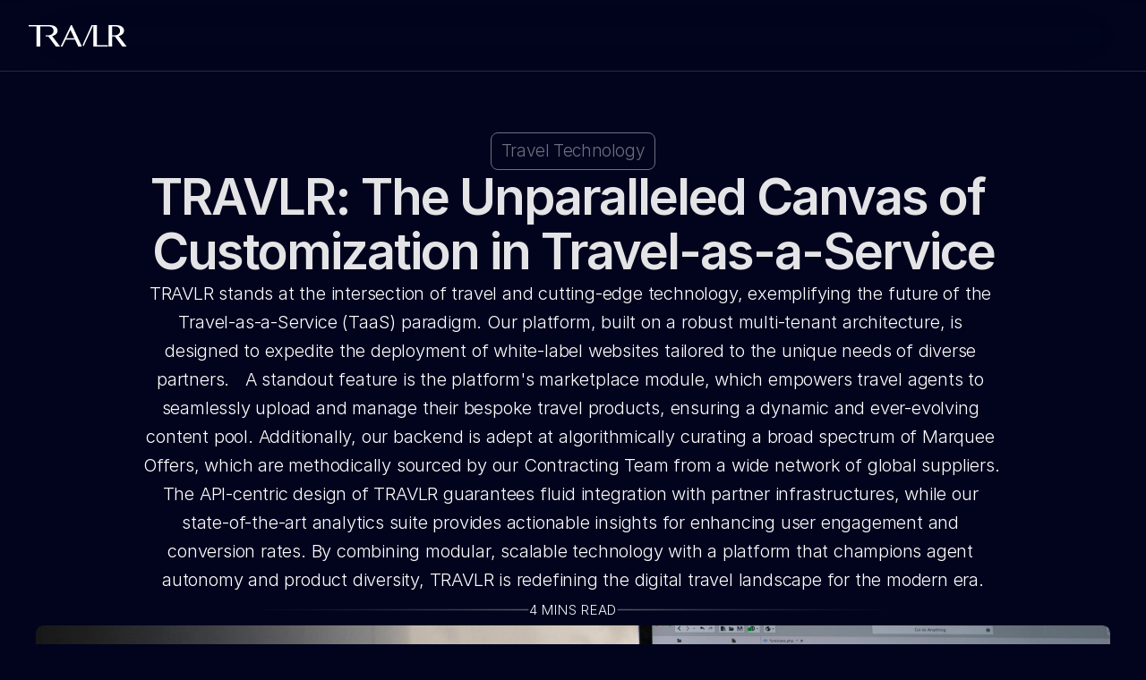

--- FILE ---
content_type: text/html
request_url: https://www.travlr.com/blog/travlr-the-unparalleled-canvas-of-customization-in-travel-as-a-service
body_size: 43735
content:
<!doctype html>
<!-- Made in Framer · framer.com ✨ -->
<!-- Published Jan 12, 2026, 5:19 AM UTC -->
<html lang="en" data-redirect-timezone="1">
<head>
    <meta charset="utf-8">
    
    
    <script>try{if(localStorage.get("__framer_force_showing_editorbar_since")){const n=document.createElement("link");n.rel = "modulepreload";n.href="https://framer.com/edit/init.mjs";document.head.appendChild(n)}}catch(e){}</script>
    <!-- Start of headStart -->
    <!-- Snippet: legacy-headStart -->
<!-- Google Tag Manager -->
<script>(function(w,d,s,l,i){w[l]=w[l]||[];w[l].push({'gtm.start':
new Date().getTime(),event:'gtm.js'});var f=d.getElementsByTagName(s)[0],
j=d.createElement(s),dl=l!='dataLayer'?'&l='+l:'';j.async=true;j.src=
'https://www.googletagmanager.com/gtm.js?id='+i+dl;f.parentNode.insertBefore(j,f);
})(window,document,'script','dataLayer','GTM-WPV9N3P');</script>
<!-- End Google Tag Manager -->
<!-- SnippetEnd: legacy-headStart -->

    <!-- End of headStart -->
    <meta name="viewport" content="width=device-width">
    <meta name="generator" content="Framer a72a541">
    <title>TRAVLR - Blog: Learn More &amp; Insider Tips</title>
    <meta name="description" content="Embark on a journey with our Blog, where we navigate the platform's vast landscape, offering insider tips, tricks, and heartwarming stories from our team and customers.">
    <meta name="framer-search-index" content="https://framerusercontent.com/sites/3JPuk9ueLgeKnFExzUpbO6/searchIndex-KGl7MpOYPIwP.json">
    <meta name="framer-search-index-fallback" content="https://framerusercontent.com/sites/3JPuk9ueLgeKnFExzUpbO6/searchIndex-EoWia7eaIbkk.json">
    <meta name="framer-html-plugin" content="disable">
    <link href="https://framerusercontent.com/images/QAFWJcRfPWj599Rvh6XHTvPWkp8.png" rel="icon" media="(prefers-color-scheme: light)">
    <link href="https://framerusercontent.com/images/QAFWJcRfPWj599Rvh6XHTvPWkp8.png" rel="icon" media="(prefers-color-scheme: dark)">
    <!-- Open Graph / Facebook -->
    <meta property="og:type" content="website">
    <meta property="og:title" content="TRAVLR - Blog: Learn More &amp; Insider Tips">
    <meta property="og:description" content="Embark on a journey with our Blog, where we navigate the platform's vast landscape, offering insider tips, tricks, and heartwarming stories from our team and customers.">
    <meta property="og:image" content="https://framerusercontent.com/images/616y6q7299uemOuwbWqxCubvQs8.jpg">
    <!-- Twitter -->
    <meta name="twitter:card" content="summary_large_image">
    <meta name="twitter:title" content="TRAVLR - Blog: Learn More &amp; Insider Tips">
    <meta name="twitter:description" content="Embark on a journey with our Blog, where we navigate the platform's vast landscape, offering insider tips, tricks, and heartwarming stories from our team and customers.">
    <meta name="twitter:image" content="https://framerusercontent.com/images/616y6q7299uemOuwbWqxCubvQs8.jpg">
    
    <style data-framer-font-css>/* cyrillic-ext */
@font-face {
  font-family: 'Alice';
  font-style: normal;
  font-weight: 400;
  font-display: swap;
  src: url(https://fonts.gstatic.com/s/alice/v21/OpNCnoEEmtHa6GcDrg7shw.woff2) format('woff2');
  unicode-range: U+0460-052F, U+1C80-1C8A, U+20B4, U+2DE0-2DFF, U+A640-A69F, U+FE2E-FE2F;
}
/* cyrillic */
@font-face {
  font-family: 'Alice';
  font-style: normal;
  font-weight: 400;
  font-display: swap;
  src: url(https://fonts.gstatic.com/s/alice/v21/OpNCnoEEmtHa6GcKrg7shw.woff2) format('woff2');
  unicode-range: U+0301, U+0400-045F, U+0490-0491, U+04B0-04B1, U+2116;
}
/* latin-ext */
@font-face {
  font-family: 'Alice';
  font-style: normal;
  font-weight: 400;
  font-display: swap;
  src: url(https://fonts.gstatic.com/s/alice/v21/OpNCnoEEmtHa6GcArg7shw.woff2) format('woff2');
  unicode-range: U+0100-02BA, U+02BD-02C5, U+02C7-02CC, U+02CE-02D7, U+02DD-02FF, U+0304, U+0308, U+0329, U+1D00-1DBF, U+1E00-1E9F, U+1EF2-1EFF, U+2020, U+20A0-20AB, U+20AD-20C0, U+2113, U+2C60-2C7F, U+A720-A7FF;
}
/* latin */
@font-face {
  font-family: 'Alice';
  font-style: normal;
  font-weight: 400;
  font-display: swap;
  src: url(https://fonts.gstatic.com/s/alice/v21/OpNCnoEEmtHa6GcOrg4.woff2) format('woff2');
  unicode-range: U+0000-00FF, U+0131, U+0152-0153, U+02BB-02BC, U+02C6, U+02DA, U+02DC, U+0304, U+0308, U+0329, U+2000-206F, U+20AC, U+2122, U+2191, U+2193, U+2212, U+2215, U+FEFF, U+FFFD;
}
/* vietnamese */
@font-face {
  font-family: 'Archivo';
  font-style: normal;
  font-weight: 400;
  font-stretch: 100%;
  font-display: swap;
  src: url(https://fonts.gstatic.com/s/archivo/v25/k3kPo8UDI-1M0wlSV9XAw6lQkqWY8Q82sLySOxK-vA.woff2) format('woff2');
  unicode-range: U+0102-0103, U+0110-0111, U+0128-0129, U+0168-0169, U+01A0-01A1, U+01AF-01B0, U+0300-0301, U+0303-0304, U+0308-0309, U+0323, U+0329, U+1EA0-1EF9, U+20AB;
}
/* latin-ext */
@font-face {
  font-family: 'Archivo';
  font-style: normal;
  font-weight: 400;
  font-stretch: 100%;
  font-display: swap;
  src: url(https://fonts.gstatic.com/s/archivo/v25/k3kPo8UDI-1M0wlSV9XAw6lQkqWY8Q82sLyTOxK-vA.woff2) format('woff2');
  unicode-range: U+0100-02BA, U+02BD-02C5, U+02C7-02CC, U+02CE-02D7, U+02DD-02FF, U+0304, U+0308, U+0329, U+1D00-1DBF, U+1E00-1E9F, U+1EF2-1EFF, U+2020, U+20A0-20AB, U+20AD-20C0, U+2113, U+2C60-2C7F, U+A720-A7FF;
}
/* latin */
@font-face {
  font-family: 'Archivo';
  font-style: normal;
  font-weight: 400;
  font-stretch: 100%;
  font-display: swap;
  src: url(https://fonts.gstatic.com/s/archivo/v25/k3kPo8UDI-1M0wlSV9XAw6lQkqWY8Q82sLydOxI.woff2) format('woff2');
  unicode-range: U+0000-00FF, U+0131, U+0152-0153, U+02BB-02BC, U+02C6, U+02DA, U+02DC, U+0304, U+0308, U+0329, U+2000-206F, U+20AC, U+2122, U+2191, U+2193, U+2212, U+2215, U+FEFF, U+FFFD;
}
/* vietnamese */
@font-face {
  font-family: 'Archivo';
  font-style: normal;
  font-weight: 600;
  font-stretch: 100%;
  font-display: swap;
  src: url(https://fonts.gstatic.com/s/archivo/v25/k3kPo8UDI-1M0wlSV9XAw6lQkqWY8Q82sLySOxK-vA.woff2) format('woff2');
  unicode-range: U+0102-0103, U+0110-0111, U+0128-0129, U+0168-0169, U+01A0-01A1, U+01AF-01B0, U+0300-0301, U+0303-0304, U+0308-0309, U+0323, U+0329, U+1EA0-1EF9, U+20AB;
}
/* latin-ext */
@font-face {
  font-family: 'Archivo';
  font-style: normal;
  font-weight: 600;
  font-stretch: 100%;
  font-display: swap;
  src: url(https://fonts.gstatic.com/s/archivo/v25/k3kPo8UDI-1M0wlSV9XAw6lQkqWY8Q82sLyTOxK-vA.woff2) format('woff2');
  unicode-range: U+0100-02BA, U+02BD-02C5, U+02C7-02CC, U+02CE-02D7, U+02DD-02FF, U+0304, U+0308, U+0329, U+1D00-1DBF, U+1E00-1E9F, U+1EF2-1EFF, U+2020, U+20A0-20AB, U+20AD-20C0, U+2113, U+2C60-2C7F, U+A720-A7FF;
}
/* latin */
@font-face {
  font-family: 'Archivo';
  font-style: normal;
  font-weight: 600;
  font-stretch: 100%;
  font-display: swap;
  src: url(https://fonts.gstatic.com/s/archivo/v25/k3kPo8UDI-1M0wlSV9XAw6lQkqWY8Q82sLydOxI.woff2) format('woff2');
  unicode-range: U+0000-00FF, U+0131, U+0152-0153, U+02BB-02BC, U+02C6, U+02DA, U+02DC, U+0304, U+0308, U+0329, U+2000-206F, U+20AC, U+2122, U+2191, U+2193, U+2212, U+2215, U+FEFF, U+FFFD;
}
/* vietnamese */
@font-face {
  font-family: 'Archivo';
  font-style: normal;
  font-weight: 700;
  font-stretch: 100%;
  font-display: swap;
  src: url(https://fonts.gstatic.com/s/archivo/v25/k3kPo8UDI-1M0wlSV9XAw6lQkqWY8Q82sLySOxK-vA.woff2) format('woff2');
  unicode-range: U+0102-0103, U+0110-0111, U+0128-0129, U+0168-0169, U+01A0-01A1, U+01AF-01B0, U+0300-0301, U+0303-0304, U+0308-0309, U+0323, U+0329, U+1EA0-1EF9, U+20AB;
}
/* latin-ext */
@font-face {
  font-family: 'Archivo';
  font-style: normal;
  font-weight: 700;
  font-stretch: 100%;
  font-display: swap;
  src: url(https://fonts.gstatic.com/s/archivo/v25/k3kPo8UDI-1M0wlSV9XAw6lQkqWY8Q82sLyTOxK-vA.woff2) format('woff2');
  unicode-range: U+0100-02BA, U+02BD-02C5, U+02C7-02CC, U+02CE-02D7, U+02DD-02FF, U+0304, U+0308, U+0329, U+1D00-1DBF, U+1E00-1E9F, U+1EF2-1EFF, U+2020, U+20A0-20AB, U+20AD-20C0, U+2113, U+2C60-2C7F, U+A720-A7FF;
}
/* latin */
@font-face {
  font-family: 'Archivo';
  font-style: normal;
  font-weight: 700;
  font-stretch: 100%;
  font-display: swap;
  src: url(https://fonts.gstatic.com/s/archivo/v25/k3kPo8UDI-1M0wlSV9XAw6lQkqWY8Q82sLydOxI.woff2) format('woff2');
  unicode-range: U+0000-00FF, U+0131, U+0152-0153, U+02BB-02BC, U+02C6, U+02DA, U+02DC, U+0304, U+0308, U+0329, U+2000-206F, U+20AC, U+2122, U+2191, U+2193, U+2212, U+2215, U+FEFF, U+FFFD;
}
/* vietnamese */
@font-face {
  font-family: 'Be Vietnam Pro';
  font-style: normal;
  font-weight: 400;
  font-display: swap;
  src: url(https://fonts.gstatic.com/s/bevietnampro/v12/QdVPSTAyLFyeg_IDWvOJmVES_Hw4BXoKZA.woff2) format('woff2');
  unicode-range: U+0102-0103, U+0110-0111, U+0128-0129, U+0168-0169, U+01A0-01A1, U+01AF-01B0, U+0300-0301, U+0303-0304, U+0308-0309, U+0323, U+0329, U+1EA0-1EF9, U+20AB;
}
/* latin-ext */
@font-face {
  font-family: 'Be Vietnam Pro';
  font-style: normal;
  font-weight: 400;
  font-display: swap;
  src: url(https://fonts.gstatic.com/s/bevietnampro/v12/QdVPSTAyLFyeg_IDWvOJmVES_Hw5BXoKZA.woff2) format('woff2');
  unicode-range: U+0100-02BA, U+02BD-02C5, U+02C7-02CC, U+02CE-02D7, U+02DD-02FF, U+0304, U+0308, U+0329, U+1D00-1DBF, U+1E00-1E9F, U+1EF2-1EFF, U+2020, U+20A0-20AB, U+20AD-20C0, U+2113, U+2C60-2C7F, U+A720-A7FF;
}
/* latin */
@font-face {
  font-family: 'Be Vietnam Pro';
  font-style: normal;
  font-weight: 400;
  font-display: swap;
  src: url(https://fonts.gstatic.com/s/bevietnampro/v12/QdVPSTAyLFyeg_IDWvOJmVES_Hw3BXo.woff2) format('woff2');
  unicode-range: U+0000-00FF, U+0131, U+0152-0153, U+02BB-02BC, U+02C6, U+02DA, U+02DC, U+0304, U+0308, U+0329, U+2000-206F, U+20AC, U+2122, U+2191, U+2193, U+2212, U+2215, U+FEFF, U+FFFD;
}
/* latin-ext */
@font-face {
  font-family: 'DM Sans';
  font-style: normal;
  font-weight: 400;
  font-display: swap;
  src: url(https://fonts.gstatic.com/s/dmsans/v17/rP2Yp2ywxg089UriI5-g4vlH9VoD8Cmcqbu6-K6h9Q.woff2) format('woff2');
  unicode-range: U+0100-02BA, U+02BD-02C5, U+02C7-02CC, U+02CE-02D7, U+02DD-02FF, U+0304, U+0308, U+0329, U+1D00-1DBF, U+1E00-1E9F, U+1EF2-1EFF, U+2020, U+20A0-20AB, U+20AD-20C0, U+2113, U+2C60-2C7F, U+A720-A7FF;
}
/* latin */
@font-face {
  font-family: 'DM Sans';
  font-style: normal;
  font-weight: 400;
  font-display: swap;
  src: url(https://fonts.gstatic.com/s/dmsans/v17/rP2Yp2ywxg089UriI5-g4vlH9VoD8Cmcqbu0-K4.woff2) format('woff2');
  unicode-range: U+0000-00FF, U+0131, U+0152-0153, U+02BB-02BC, U+02C6, U+02DA, U+02DC, U+0304, U+0308, U+0329, U+2000-206F, U+20AC, U+2122, U+2191, U+2193, U+2212, U+2215, U+FEFF, U+FFFD;
}
/* latin-ext */
@font-face {
  font-family: 'DM Sans';
  font-style: normal;
  font-weight: 500;
  font-display: swap;
  src: url(https://fonts.gstatic.com/s/dmsans/v17/rP2Yp2ywxg089UriI5-g4vlH9VoD8Cmcqbu6-K6h9Q.woff2) format('woff2');
  unicode-range: U+0100-02BA, U+02BD-02C5, U+02C7-02CC, U+02CE-02D7, U+02DD-02FF, U+0304, U+0308, U+0329, U+1D00-1DBF, U+1E00-1E9F, U+1EF2-1EFF, U+2020, U+20A0-20AB, U+20AD-20C0, U+2113, U+2C60-2C7F, U+A720-A7FF;
}
/* latin */
@font-face {
  font-family: 'DM Sans';
  font-style: normal;
  font-weight: 500;
  font-display: swap;
  src: url(https://fonts.gstatic.com/s/dmsans/v17/rP2Yp2ywxg089UriI5-g4vlH9VoD8Cmcqbu0-K4.woff2) format('woff2');
  unicode-range: U+0000-00FF, U+0131, U+0152-0153, U+02BB-02BC, U+02C6, U+02DA, U+02DC, U+0304, U+0308, U+0329, U+2000-206F, U+20AC, U+2122, U+2191, U+2193, U+2212, U+2215, U+FEFF, U+FFFD;
}
/* latin-ext */
@font-face {
  font-family: 'DM Sans';
  font-style: normal;
  font-weight: 600;
  font-display: swap;
  src: url(https://fonts.gstatic.com/s/dmsans/v17/rP2Yp2ywxg089UriI5-g4vlH9VoD8Cmcqbu6-K6h9Q.woff2) format('woff2');
  unicode-range: U+0100-02BA, U+02BD-02C5, U+02C7-02CC, U+02CE-02D7, U+02DD-02FF, U+0304, U+0308, U+0329, U+1D00-1DBF, U+1E00-1E9F, U+1EF2-1EFF, U+2020, U+20A0-20AB, U+20AD-20C0, U+2113, U+2C60-2C7F, U+A720-A7FF;
}
/* latin */
@font-face {
  font-family: 'DM Sans';
  font-style: normal;
  font-weight: 600;
  font-display: swap;
  src: url(https://fonts.gstatic.com/s/dmsans/v17/rP2Yp2ywxg089UriI5-g4vlH9VoD8Cmcqbu0-K4.woff2) format('woff2');
  unicode-range: U+0000-00FF, U+0131, U+0152-0153, U+02BB-02BC, U+02C6, U+02DA, U+02DC, U+0304, U+0308, U+0329, U+2000-206F, U+20AC, U+2122, U+2191, U+2193, U+2212, U+2215, U+FEFF, U+FFFD;
}
/* latin-ext */
@font-face {
  font-family: 'DM Sans';
  font-style: normal;
  font-weight: 700;
  font-display: swap;
  src: url(https://fonts.gstatic.com/s/dmsans/v17/rP2Yp2ywxg089UriI5-g4vlH9VoD8Cmcqbu6-K6h9Q.woff2) format('woff2');
  unicode-range: U+0100-02BA, U+02BD-02C5, U+02C7-02CC, U+02CE-02D7, U+02DD-02FF, U+0304, U+0308, U+0329, U+1D00-1DBF, U+1E00-1E9F, U+1EF2-1EFF, U+2020, U+20A0-20AB, U+20AD-20C0, U+2113, U+2C60-2C7F, U+A720-A7FF;
}
/* latin */
@font-face {
  font-family: 'DM Sans';
  font-style: normal;
  font-weight: 700;
  font-display: swap;
  src: url(https://fonts.gstatic.com/s/dmsans/v17/rP2Yp2ywxg089UriI5-g4vlH9VoD8Cmcqbu0-K4.woff2) format('woff2');
  unicode-range: U+0000-00FF, U+0131, U+0152-0153, U+02BB-02BC, U+02C6, U+02DA, U+02DC, U+0304, U+0308, U+0329, U+2000-206F, U+20AC, U+2122, U+2191, U+2193, U+2212, U+2215, U+FEFF, U+FFFD;
}
/* latin-ext */
@font-face {
  font-family: 'Figtree';
  font-style: normal;
  font-weight: 400;
  font-display: swap;
  src: url(https://fonts.gstatic.com/s/figtree/v9/_Xms-HUzqDCFdgfMm4q9DbZs.woff2) format('woff2');
  unicode-range: U+0100-02BA, U+02BD-02C5, U+02C7-02CC, U+02CE-02D7, U+02DD-02FF, U+0304, U+0308, U+0329, U+1D00-1DBF, U+1E00-1E9F, U+1EF2-1EFF, U+2020, U+20A0-20AB, U+20AD-20C0, U+2113, U+2C60-2C7F, U+A720-A7FF;
}
/* latin */
@font-face {
  font-family: 'Figtree';
  font-style: normal;
  font-weight: 400;
  font-display: swap;
  src: url(https://fonts.gstatic.com/s/figtree/v9/_Xms-HUzqDCFdgfMm4S9DQ.woff2) format('woff2');
  unicode-range: U+0000-00FF, U+0131, U+0152-0153, U+02BB-02BC, U+02C6, U+02DA, U+02DC, U+0304, U+0308, U+0329, U+2000-206F, U+20AC, U+2122, U+2191, U+2193, U+2212, U+2215, U+FEFF, U+FFFD;
}
/* latin-ext */
@font-face {
  font-family: 'Figtree';
  font-style: normal;
  font-weight: 600;
  font-display: swap;
  src: url(https://fonts.gstatic.com/s/figtree/v9/_Xms-HUzqDCFdgfMm4q9DbZs.woff2) format('woff2');
  unicode-range: U+0100-02BA, U+02BD-02C5, U+02C7-02CC, U+02CE-02D7, U+02DD-02FF, U+0304, U+0308, U+0329, U+1D00-1DBF, U+1E00-1E9F, U+1EF2-1EFF, U+2020, U+20A0-20AB, U+20AD-20C0, U+2113, U+2C60-2C7F, U+A720-A7FF;
}
/* latin */
@font-face {
  font-family: 'Figtree';
  font-style: normal;
  font-weight: 600;
  font-display: swap;
  src: url(https://fonts.gstatic.com/s/figtree/v9/_Xms-HUzqDCFdgfMm4S9DQ.woff2) format('woff2');
  unicode-range: U+0000-00FF, U+0131, U+0152-0153, U+02BB-02BC, U+02C6, U+02DA, U+02DC, U+0304, U+0308, U+0329, U+2000-206F, U+20AC, U+2122, U+2191, U+2193, U+2212, U+2215, U+FEFF, U+FFFD;
}
/* latin-ext */
@font-face {
  font-family: 'Figtree';
  font-style: normal;
  font-weight: 700;
  font-display: swap;
  src: url(https://fonts.gstatic.com/s/figtree/v9/_Xms-HUzqDCFdgfMm4q9DbZs.woff2) format('woff2');
  unicode-range: U+0100-02BA, U+02BD-02C5, U+02C7-02CC, U+02CE-02D7, U+02DD-02FF, U+0304, U+0308, U+0329, U+1D00-1DBF, U+1E00-1E9F, U+1EF2-1EFF, U+2020, U+20A0-20AB, U+20AD-20C0, U+2113, U+2C60-2C7F, U+A720-A7FF;
}
/* latin */
@font-face {
  font-family: 'Figtree';
  font-style: normal;
  font-weight: 700;
  font-display: swap;
  src: url(https://fonts.gstatic.com/s/figtree/v9/_Xms-HUzqDCFdgfMm4S9DQ.woff2) format('woff2');
  unicode-range: U+0000-00FF, U+0131, U+0152-0153, U+02BB-02BC, U+02C6, U+02DA, U+02DC, U+0304, U+0308, U+0329, U+2000-206F, U+20AC, U+2122, U+2191, U+2193, U+2212, U+2215, U+FEFF, U+FFFD;
}
/* latin-ext */
@font-face {
  font-family: 'Lato';
  font-style: normal;
  font-weight: 400;
  font-display: swap;
  src: url(https://fonts.gstatic.com/s/lato/v25/S6uyw4BMUTPHjxAwXjeu.woff2) format('woff2');
  unicode-range: U+0100-02BA, U+02BD-02C5, U+02C7-02CC, U+02CE-02D7, U+02DD-02FF, U+0304, U+0308, U+0329, U+1D00-1DBF, U+1E00-1E9F, U+1EF2-1EFF, U+2020, U+20A0-20AB, U+20AD-20C0, U+2113, U+2C60-2C7F, U+A720-A7FF;
}
/* latin */
@font-face {
  font-family: 'Lato';
  font-style: normal;
  font-weight: 400;
  font-display: swap;
  src: url(https://fonts.gstatic.com/s/lato/v25/S6uyw4BMUTPHjx4wXg.woff2) format('woff2');
  unicode-range: U+0000-00FF, U+0131, U+0152-0153, U+02BB-02BC, U+02C6, U+02DA, U+02DC, U+0304, U+0308, U+0329, U+2000-206F, U+20AC, U+2122, U+2191, U+2193, U+2212, U+2215, U+FEFF, U+FFFD;
}
/* latin-ext */
@font-face {
  font-family: 'Lato';
  font-style: normal;
  font-weight: 700;
  font-display: swap;
  src: url(https://fonts.gstatic.com/s/lato/v25/S6u9w4BMUTPHh6UVSwaPGR_p.woff2) format('woff2');
  unicode-range: U+0100-02BA, U+02BD-02C5, U+02C7-02CC, U+02CE-02D7, U+02DD-02FF, U+0304, U+0308, U+0329, U+1D00-1DBF, U+1E00-1E9F, U+1EF2-1EFF, U+2020, U+20A0-20AB, U+20AD-20C0, U+2113, U+2C60-2C7F, U+A720-A7FF;
}
/* latin */
@font-face {
  font-family: 'Lato';
  font-style: normal;
  font-weight: 700;
  font-display: swap;
  src: url(https://fonts.gstatic.com/s/lato/v25/S6u9w4BMUTPHh6UVSwiPGQ.woff2) format('woff2');
  unicode-range: U+0000-00FF, U+0131, U+0152-0153, U+02BB-02BC, U+02C6, U+02DA, U+02DC, U+0304, U+0308, U+0329, U+2000-206F, U+20AC, U+2122, U+2191, U+2193, U+2212, U+2215, U+FEFF, U+FFFD;
}
/* vietnamese */
@font-face {
  font-family: 'League Spartan';
  font-style: normal;
  font-weight: 400;
  font-display: swap;
  src: url(https://fonts.gstatic.com/s/leaguespartan/v15/kJEqBuEW6A0lliaV_m88ja5TwvZ_LZmFDA.woff2) format('woff2');
  unicode-range: U+0102-0103, U+0110-0111, U+0128-0129, U+0168-0169, U+01A0-01A1, U+01AF-01B0, U+0300-0301, U+0303-0304, U+0308-0309, U+0323, U+0329, U+1EA0-1EF9, U+20AB;
}
/* latin-ext */
@font-face {
  font-family: 'League Spartan';
  font-style: normal;
  font-weight: 400;
  font-display: swap;
  src: url(https://fonts.gstatic.com/s/leaguespartan/v15/kJEqBuEW6A0lliaV_m88ja5TwvZ-LZmFDA.woff2) format('woff2');
  unicode-range: U+0100-02BA, U+02BD-02C5, U+02C7-02CC, U+02CE-02D7, U+02DD-02FF, U+0304, U+0308, U+0329, U+1D00-1DBF, U+1E00-1E9F, U+1EF2-1EFF, U+2020, U+20A0-20AB, U+20AD-20C0, U+2113, U+2C60-2C7F, U+A720-A7FF;
}
/* latin */
@font-face {
  font-family: 'League Spartan';
  font-style: normal;
  font-weight: 400;
  font-display: swap;
  src: url(https://fonts.gstatic.com/s/leaguespartan/v15/kJEqBuEW6A0lliaV_m88ja5TwvZwLZk.woff2) format('woff2');
  unicode-range: U+0000-00FF, U+0131, U+0152-0153, U+02BB-02BC, U+02C6, U+02DA, U+02DC, U+0304, U+0308, U+0329, U+2000-206F, U+20AC, U+2122, U+2191, U+2193, U+2212, U+2215, U+FEFF, U+FFFD;
}
/* vietnamese */
@font-face {
  font-family: 'League Spartan';
  font-style: normal;
  font-weight: 700;
  font-display: swap;
  src: url(https://fonts.gstatic.com/s/leaguespartan/v15/kJEqBuEW6A0lliaV_m88ja5TwvZ_LZmFDA.woff2) format('woff2');
  unicode-range: U+0102-0103, U+0110-0111, U+0128-0129, U+0168-0169, U+01A0-01A1, U+01AF-01B0, U+0300-0301, U+0303-0304, U+0308-0309, U+0323, U+0329, U+1EA0-1EF9, U+20AB;
}
/* latin-ext */
@font-face {
  font-family: 'League Spartan';
  font-style: normal;
  font-weight: 700;
  font-display: swap;
  src: url(https://fonts.gstatic.com/s/leaguespartan/v15/kJEqBuEW6A0lliaV_m88ja5TwvZ-LZmFDA.woff2) format('woff2');
  unicode-range: U+0100-02BA, U+02BD-02C5, U+02C7-02CC, U+02CE-02D7, U+02DD-02FF, U+0304, U+0308, U+0329, U+1D00-1DBF, U+1E00-1E9F, U+1EF2-1EFF, U+2020, U+20A0-20AB, U+20AD-20C0, U+2113, U+2C60-2C7F, U+A720-A7FF;
}
/* latin */
@font-face {
  font-family: 'League Spartan';
  font-style: normal;
  font-weight: 700;
  font-display: swap;
  src: url(https://fonts.gstatic.com/s/leaguespartan/v15/kJEqBuEW6A0lliaV_m88ja5TwvZwLZk.woff2) format('woff2');
  unicode-range: U+0000-00FF, U+0131, U+0152-0153, U+02BB-02BC, U+02C6, U+02DA, U+02DC, U+0304, U+0308, U+0329, U+2000-206F, U+20AC, U+2122, U+2191, U+2193, U+2212, U+2215, U+FEFF, U+FFFD;
}
/* cyrillic-ext */
@font-face {
  font-family: 'Manrope';
  font-style: normal;
  font-weight: 500;
  font-display: swap;
  src: url(https://fonts.gstatic.com/s/manrope/v20/xn7gYHE41ni1AdIRggqxSuXd.woff2) format('woff2');
  unicode-range: U+0460-052F, U+1C80-1C8A, U+20B4, U+2DE0-2DFF, U+A640-A69F, U+FE2E-FE2F;
}
/* cyrillic */
@font-face {
  font-family: 'Manrope';
  font-style: normal;
  font-weight: 500;
  font-display: swap;
  src: url(https://fonts.gstatic.com/s/manrope/v20/xn7gYHE41ni1AdIRggOxSuXd.woff2) format('woff2');
  unicode-range: U+0301, U+0400-045F, U+0490-0491, U+04B0-04B1, U+2116;
}
/* greek */
@font-face {
  font-family: 'Manrope';
  font-style: normal;
  font-weight: 500;
  font-display: swap;
  src: url(https://fonts.gstatic.com/s/manrope/v20/xn7gYHE41ni1AdIRggSxSuXd.woff2) format('woff2');
  unicode-range: U+0370-0377, U+037A-037F, U+0384-038A, U+038C, U+038E-03A1, U+03A3-03FF;
}
/* vietnamese */
@font-face {
  font-family: 'Manrope';
  font-style: normal;
  font-weight: 500;
  font-display: swap;
  src: url(https://fonts.gstatic.com/s/manrope/v20/xn7gYHE41ni1AdIRggixSuXd.woff2) format('woff2');
  unicode-range: U+0102-0103, U+0110-0111, U+0128-0129, U+0168-0169, U+01A0-01A1, U+01AF-01B0, U+0300-0301, U+0303-0304, U+0308-0309, U+0323, U+0329, U+1EA0-1EF9, U+20AB;
}
/* latin-ext */
@font-face {
  font-family: 'Manrope';
  font-style: normal;
  font-weight: 500;
  font-display: swap;
  src: url(https://fonts.gstatic.com/s/manrope/v20/xn7gYHE41ni1AdIRggmxSuXd.woff2) format('woff2');
  unicode-range: U+0100-02BA, U+02BD-02C5, U+02C7-02CC, U+02CE-02D7, U+02DD-02FF, U+0304, U+0308, U+0329, U+1D00-1DBF, U+1E00-1E9F, U+1EF2-1EFF, U+2020, U+20A0-20AB, U+20AD-20C0, U+2113, U+2C60-2C7F, U+A720-A7FF;
}
/* latin */
@font-face {
  font-family: 'Manrope';
  font-style: normal;
  font-weight: 500;
  font-display: swap;
  src: url(https://fonts.gstatic.com/s/manrope/v20/xn7gYHE41ni1AdIRggexSg.woff2) format('woff2');
  unicode-range: U+0000-00FF, U+0131, U+0152-0153, U+02BB-02BC, U+02C6, U+02DA, U+02DC, U+0304, U+0308, U+0329, U+2000-206F, U+20AC, U+2122, U+2191, U+2193, U+2212, U+2215, U+FEFF, U+FFFD;
}
/* cyrillic-ext */
@font-face {
  font-family: 'Manrope';
  font-style: normal;
  font-weight: 700;
  font-display: swap;
  src: url(https://fonts.gstatic.com/s/manrope/v20/xn7gYHE41ni1AdIRggqxSuXd.woff2) format('woff2');
  unicode-range: U+0460-052F, U+1C80-1C8A, U+20B4, U+2DE0-2DFF, U+A640-A69F, U+FE2E-FE2F;
}
/* cyrillic */
@font-face {
  font-family: 'Manrope';
  font-style: normal;
  font-weight: 700;
  font-display: swap;
  src: url(https://fonts.gstatic.com/s/manrope/v20/xn7gYHE41ni1AdIRggOxSuXd.woff2) format('woff2');
  unicode-range: U+0301, U+0400-045F, U+0490-0491, U+04B0-04B1, U+2116;
}
/* greek */
@font-face {
  font-family: 'Manrope';
  font-style: normal;
  font-weight: 700;
  font-display: swap;
  src: url(https://fonts.gstatic.com/s/manrope/v20/xn7gYHE41ni1AdIRggSxSuXd.woff2) format('woff2');
  unicode-range: U+0370-0377, U+037A-037F, U+0384-038A, U+038C, U+038E-03A1, U+03A3-03FF;
}
/* vietnamese */
@font-face {
  font-family: 'Manrope';
  font-style: normal;
  font-weight: 700;
  font-display: swap;
  src: url(https://fonts.gstatic.com/s/manrope/v20/xn7gYHE41ni1AdIRggixSuXd.woff2) format('woff2');
  unicode-range: U+0102-0103, U+0110-0111, U+0128-0129, U+0168-0169, U+01A0-01A1, U+01AF-01B0, U+0300-0301, U+0303-0304, U+0308-0309, U+0323, U+0329, U+1EA0-1EF9, U+20AB;
}
/* latin-ext */
@font-face {
  font-family: 'Manrope';
  font-style: normal;
  font-weight: 700;
  font-display: swap;
  src: url(https://fonts.gstatic.com/s/manrope/v20/xn7gYHE41ni1AdIRggmxSuXd.woff2) format('woff2');
  unicode-range: U+0100-02BA, U+02BD-02C5, U+02C7-02CC, U+02CE-02D7, U+02DD-02FF, U+0304, U+0308, U+0329, U+1D00-1DBF, U+1E00-1E9F, U+1EF2-1EFF, U+2020, U+20A0-20AB, U+20AD-20C0, U+2113, U+2C60-2C7F, U+A720-A7FF;
}
/* latin */
@font-face {
  font-family: 'Manrope';
  font-style: normal;
  font-weight: 700;
  font-display: swap;
  src: url(https://fonts.gstatic.com/s/manrope/v20/xn7gYHE41ni1AdIRggexSg.woff2) format('woff2');
  unicode-range: U+0000-00FF, U+0131, U+0152-0153, U+02BB-02BC, U+02C6, U+02DA, U+02DC, U+0304, U+0308, U+0329, U+2000-206F, U+20AC, U+2122, U+2191, U+2193, U+2212, U+2215, U+FEFF, U+FFFD;
}
/* cyrillic-ext */
@font-face {
  font-family: 'Manrope';
  font-style: normal;
  font-weight: 800;
  font-display: swap;
  src: url(https://fonts.gstatic.com/s/manrope/v20/xn7gYHE41ni1AdIRggqxSuXd.woff2) format('woff2');
  unicode-range: U+0460-052F, U+1C80-1C8A, U+20B4, U+2DE0-2DFF, U+A640-A69F, U+FE2E-FE2F;
}
/* cyrillic */
@font-face {
  font-family: 'Manrope';
  font-style: normal;
  font-weight: 800;
  font-display: swap;
  src: url(https://fonts.gstatic.com/s/manrope/v20/xn7gYHE41ni1AdIRggOxSuXd.woff2) format('woff2');
  unicode-range: U+0301, U+0400-045F, U+0490-0491, U+04B0-04B1, U+2116;
}
/* greek */
@font-face {
  font-family: 'Manrope';
  font-style: normal;
  font-weight: 800;
  font-display: swap;
  src: url(https://fonts.gstatic.com/s/manrope/v20/xn7gYHE41ni1AdIRggSxSuXd.woff2) format('woff2');
  unicode-range: U+0370-0377, U+037A-037F, U+0384-038A, U+038C, U+038E-03A1, U+03A3-03FF;
}
/* vietnamese */
@font-face {
  font-family: 'Manrope';
  font-style: normal;
  font-weight: 800;
  font-display: swap;
  src: url(https://fonts.gstatic.com/s/manrope/v20/xn7gYHE41ni1AdIRggixSuXd.woff2) format('woff2');
  unicode-range: U+0102-0103, U+0110-0111, U+0128-0129, U+0168-0169, U+01A0-01A1, U+01AF-01B0, U+0300-0301, U+0303-0304, U+0308-0309, U+0323, U+0329, U+1EA0-1EF9, U+20AB;
}
/* latin-ext */
@font-face {
  font-family: 'Manrope';
  font-style: normal;
  font-weight: 800;
  font-display: swap;
  src: url(https://fonts.gstatic.com/s/manrope/v20/xn7gYHE41ni1AdIRggmxSuXd.woff2) format('woff2');
  unicode-range: U+0100-02BA, U+02BD-02C5, U+02C7-02CC, U+02CE-02D7, U+02DD-02FF, U+0304, U+0308, U+0329, U+1D00-1DBF, U+1E00-1E9F, U+1EF2-1EFF, U+2020, U+20A0-20AB, U+20AD-20C0, U+2113, U+2C60-2C7F, U+A720-A7FF;
}
/* latin */
@font-face {
  font-family: 'Manrope';
  font-style: normal;
  font-weight: 800;
  font-display: swap;
  src: url(https://fonts.gstatic.com/s/manrope/v20/xn7gYHE41ni1AdIRggexSg.woff2) format('woff2');
  unicode-range: U+0000-00FF, U+0131, U+0152-0153, U+02BB-02BC, U+02C6, U+02DA, U+02DC, U+0304, U+0308, U+0329, U+2000-206F, U+20AC, U+2122, U+2191, U+2193, U+2212, U+2215, U+FEFF, U+FFFD;
}
/* cyrillic-ext */
@font-face {
  font-family: 'Montserrat';
  font-style: normal;
  font-weight: 400;
  font-display: swap;
  src: url(https://fonts.gstatic.com/s/montserrat/v31/JTUSjIg1_i6t8kCHKm459WRhyzbi.woff2) format('woff2');
  unicode-range: U+0460-052F, U+1C80-1C8A, U+20B4, U+2DE0-2DFF, U+A640-A69F, U+FE2E-FE2F;
}
/* cyrillic */
@font-face {
  font-family: 'Montserrat';
  font-style: normal;
  font-weight: 400;
  font-display: swap;
  src: url(https://fonts.gstatic.com/s/montserrat/v31/JTUSjIg1_i6t8kCHKm459W1hyzbi.woff2) format('woff2');
  unicode-range: U+0301, U+0400-045F, U+0490-0491, U+04B0-04B1, U+2116;
}
/* vietnamese */
@font-face {
  font-family: 'Montserrat';
  font-style: normal;
  font-weight: 400;
  font-display: swap;
  src: url(https://fonts.gstatic.com/s/montserrat/v31/JTUSjIg1_i6t8kCHKm459WZhyzbi.woff2) format('woff2');
  unicode-range: U+0102-0103, U+0110-0111, U+0128-0129, U+0168-0169, U+01A0-01A1, U+01AF-01B0, U+0300-0301, U+0303-0304, U+0308-0309, U+0323, U+0329, U+1EA0-1EF9, U+20AB;
}
/* latin-ext */
@font-face {
  font-family: 'Montserrat';
  font-style: normal;
  font-weight: 400;
  font-display: swap;
  src: url(https://fonts.gstatic.com/s/montserrat/v31/JTUSjIg1_i6t8kCHKm459Wdhyzbi.woff2) format('woff2');
  unicode-range: U+0100-02BA, U+02BD-02C5, U+02C7-02CC, U+02CE-02D7, U+02DD-02FF, U+0304, U+0308, U+0329, U+1D00-1DBF, U+1E00-1E9F, U+1EF2-1EFF, U+2020, U+20A0-20AB, U+20AD-20C0, U+2113, U+2C60-2C7F, U+A720-A7FF;
}
/* latin */
@font-face {
  font-family: 'Montserrat';
  font-style: normal;
  font-weight: 400;
  font-display: swap;
  src: url(https://fonts.gstatic.com/s/montserrat/v31/JTUSjIg1_i6t8kCHKm459Wlhyw.woff2) format('woff2');
  unicode-range: U+0000-00FF, U+0131, U+0152-0153, U+02BB-02BC, U+02C6, U+02DA, U+02DC, U+0304, U+0308, U+0329, U+2000-206F, U+20AC, U+2122, U+2191, U+2193, U+2212, U+2215, U+FEFF, U+FFFD;
}
/* cyrillic-ext */
@font-face {
  font-family: 'Montserrat';
  font-style: normal;
  font-weight: 600;
  font-display: swap;
  src: url(https://fonts.gstatic.com/s/montserrat/v31/JTUSjIg1_i6t8kCHKm459WRhyzbi.woff2) format('woff2');
  unicode-range: U+0460-052F, U+1C80-1C8A, U+20B4, U+2DE0-2DFF, U+A640-A69F, U+FE2E-FE2F;
}
/* cyrillic */
@font-face {
  font-family: 'Montserrat';
  font-style: normal;
  font-weight: 600;
  font-display: swap;
  src: url(https://fonts.gstatic.com/s/montserrat/v31/JTUSjIg1_i6t8kCHKm459W1hyzbi.woff2) format('woff2');
  unicode-range: U+0301, U+0400-045F, U+0490-0491, U+04B0-04B1, U+2116;
}
/* vietnamese */
@font-face {
  font-family: 'Montserrat';
  font-style: normal;
  font-weight: 600;
  font-display: swap;
  src: url(https://fonts.gstatic.com/s/montserrat/v31/JTUSjIg1_i6t8kCHKm459WZhyzbi.woff2) format('woff2');
  unicode-range: U+0102-0103, U+0110-0111, U+0128-0129, U+0168-0169, U+01A0-01A1, U+01AF-01B0, U+0300-0301, U+0303-0304, U+0308-0309, U+0323, U+0329, U+1EA0-1EF9, U+20AB;
}
/* latin-ext */
@font-face {
  font-family: 'Montserrat';
  font-style: normal;
  font-weight: 600;
  font-display: swap;
  src: url(https://fonts.gstatic.com/s/montserrat/v31/JTUSjIg1_i6t8kCHKm459Wdhyzbi.woff2) format('woff2');
  unicode-range: U+0100-02BA, U+02BD-02C5, U+02C7-02CC, U+02CE-02D7, U+02DD-02FF, U+0304, U+0308, U+0329, U+1D00-1DBF, U+1E00-1E9F, U+1EF2-1EFF, U+2020, U+20A0-20AB, U+20AD-20C0, U+2113, U+2C60-2C7F, U+A720-A7FF;
}
/* latin */
@font-face {
  font-family: 'Montserrat';
  font-style: normal;
  font-weight: 600;
  font-display: swap;
  src: url(https://fonts.gstatic.com/s/montserrat/v31/JTUSjIg1_i6t8kCHKm459Wlhyw.woff2) format('woff2');
  unicode-range: U+0000-00FF, U+0131, U+0152-0153, U+02BB-02BC, U+02C6, U+02DA, U+02DC, U+0304, U+0308, U+0329, U+2000-206F, U+20AC, U+2122, U+2191, U+2193, U+2212, U+2215, U+FEFF, U+FFFD;
}
/* cyrillic-ext */
@font-face {
  font-family: 'Montserrat';
  font-style: normal;
  font-weight: 700;
  font-display: swap;
  src: url(https://fonts.gstatic.com/s/montserrat/v31/JTUSjIg1_i6t8kCHKm459WRhyzbi.woff2) format('woff2');
  unicode-range: U+0460-052F, U+1C80-1C8A, U+20B4, U+2DE0-2DFF, U+A640-A69F, U+FE2E-FE2F;
}
/* cyrillic */
@font-face {
  font-family: 'Montserrat';
  font-style: normal;
  font-weight: 700;
  font-display: swap;
  src: url(https://fonts.gstatic.com/s/montserrat/v31/JTUSjIg1_i6t8kCHKm459W1hyzbi.woff2) format('woff2');
  unicode-range: U+0301, U+0400-045F, U+0490-0491, U+04B0-04B1, U+2116;
}
/* vietnamese */
@font-face {
  font-family: 'Montserrat';
  font-style: normal;
  font-weight: 700;
  font-display: swap;
  src: url(https://fonts.gstatic.com/s/montserrat/v31/JTUSjIg1_i6t8kCHKm459WZhyzbi.woff2) format('woff2');
  unicode-range: U+0102-0103, U+0110-0111, U+0128-0129, U+0168-0169, U+01A0-01A1, U+01AF-01B0, U+0300-0301, U+0303-0304, U+0308-0309, U+0323, U+0329, U+1EA0-1EF9, U+20AB;
}
/* latin-ext */
@font-face {
  font-family: 'Montserrat';
  font-style: normal;
  font-weight: 700;
  font-display: swap;
  src: url(https://fonts.gstatic.com/s/montserrat/v31/JTUSjIg1_i6t8kCHKm459Wdhyzbi.woff2) format('woff2');
  unicode-range: U+0100-02BA, U+02BD-02C5, U+02C7-02CC, U+02CE-02D7, U+02DD-02FF, U+0304, U+0308, U+0329, U+1D00-1DBF, U+1E00-1E9F, U+1EF2-1EFF, U+2020, U+20A0-20AB, U+20AD-20C0, U+2113, U+2C60-2C7F, U+A720-A7FF;
}
/* latin */
@font-face {
  font-family: 'Montserrat';
  font-style: normal;
  font-weight: 700;
  font-display: swap;
  src: url(https://fonts.gstatic.com/s/montserrat/v31/JTUSjIg1_i6t8kCHKm459Wlhyw.woff2) format('woff2');
  unicode-range: U+0000-00FF, U+0131, U+0152-0153, U+02BB-02BC, U+02C6, U+02DA, U+02DC, U+0304, U+0308, U+0329, U+2000-206F, U+20AC, U+2122, U+2191, U+2193, U+2212, U+2215, U+FEFF, U+FFFD;
}
/* cyrillic-ext */
@font-face {
  font-family: 'Open Sans';
  font-style: normal;
  font-weight: 400;
  font-stretch: 100%;
  font-display: swap;
  src: url(https://fonts.gstatic.com/s/opensans/v44/memvYaGs126MiZpBA-UvWbX2vVnXBbObj2OVTSKmu1aB.woff2) format('woff2');
  unicode-range: U+0460-052F, U+1C80-1C8A, U+20B4, U+2DE0-2DFF, U+A640-A69F, U+FE2E-FE2F;
}
/* cyrillic */
@font-face {
  font-family: 'Open Sans';
  font-style: normal;
  font-weight: 400;
  font-stretch: 100%;
  font-display: swap;
  src: url(https://fonts.gstatic.com/s/opensans/v44/memvYaGs126MiZpBA-UvWbX2vVnXBbObj2OVTSumu1aB.woff2) format('woff2');
  unicode-range: U+0301, U+0400-045F, U+0490-0491, U+04B0-04B1, U+2116;
}
/* greek-ext */
@font-face {
  font-family: 'Open Sans';
  font-style: normal;
  font-weight: 400;
  font-stretch: 100%;
  font-display: swap;
  src: url(https://fonts.gstatic.com/s/opensans/v44/memvYaGs126MiZpBA-UvWbX2vVnXBbObj2OVTSOmu1aB.woff2) format('woff2');
  unicode-range: U+1F00-1FFF;
}
/* greek */
@font-face {
  font-family: 'Open Sans';
  font-style: normal;
  font-weight: 400;
  font-stretch: 100%;
  font-display: swap;
  src: url(https://fonts.gstatic.com/s/opensans/v44/memvYaGs126MiZpBA-UvWbX2vVnXBbObj2OVTSymu1aB.woff2) format('woff2');
  unicode-range: U+0370-0377, U+037A-037F, U+0384-038A, U+038C, U+038E-03A1, U+03A3-03FF;
}
/* hebrew */
@font-face {
  font-family: 'Open Sans';
  font-style: normal;
  font-weight: 400;
  font-stretch: 100%;
  font-display: swap;
  src: url(https://fonts.gstatic.com/s/opensans/v44/memvYaGs126MiZpBA-UvWbX2vVnXBbObj2OVTS2mu1aB.woff2) format('woff2');
  unicode-range: U+0307-0308, U+0590-05FF, U+200C-2010, U+20AA, U+25CC, U+FB1D-FB4F;
}
/* math */
@font-face {
  font-family: 'Open Sans';
  font-style: normal;
  font-weight: 400;
  font-stretch: 100%;
  font-display: swap;
  src: url(https://fonts.gstatic.com/s/opensans/v44/memvYaGs126MiZpBA-UvWbX2vVnXBbObj2OVTVOmu1aB.woff2) format('woff2');
  unicode-range: U+0302-0303, U+0305, U+0307-0308, U+0310, U+0312, U+0315, U+031A, U+0326-0327, U+032C, U+032F-0330, U+0332-0333, U+0338, U+033A, U+0346, U+034D, U+0391-03A1, U+03A3-03A9, U+03B1-03C9, U+03D1, U+03D5-03D6, U+03F0-03F1, U+03F4-03F5, U+2016-2017, U+2034-2038, U+203C, U+2040, U+2043, U+2047, U+2050, U+2057, U+205F, U+2070-2071, U+2074-208E, U+2090-209C, U+20D0-20DC, U+20E1, U+20E5-20EF, U+2100-2112, U+2114-2115, U+2117-2121, U+2123-214F, U+2190, U+2192, U+2194-21AE, U+21B0-21E5, U+21F1-21F2, U+21F4-2211, U+2213-2214, U+2216-22FF, U+2308-230B, U+2310, U+2319, U+231C-2321, U+2336-237A, U+237C, U+2395, U+239B-23B7, U+23D0, U+23DC-23E1, U+2474-2475, U+25AF, U+25B3, U+25B7, U+25BD, U+25C1, U+25CA, U+25CC, U+25FB, U+266D-266F, U+27C0-27FF, U+2900-2AFF, U+2B0E-2B11, U+2B30-2B4C, U+2BFE, U+3030, U+FF5B, U+FF5D, U+1D400-1D7FF, U+1EE00-1EEFF;
}
/* symbols */
@font-face {
  font-family: 'Open Sans';
  font-style: normal;
  font-weight: 400;
  font-stretch: 100%;
  font-display: swap;
  src: url(https://fonts.gstatic.com/s/opensans/v44/memvYaGs126MiZpBA-UvWbX2vVnXBbObj2OVTUGmu1aB.woff2) format('woff2');
  unicode-range: U+0001-000C, U+000E-001F, U+007F-009F, U+20DD-20E0, U+20E2-20E4, U+2150-218F, U+2190, U+2192, U+2194-2199, U+21AF, U+21E6-21F0, U+21F3, U+2218-2219, U+2299, U+22C4-22C6, U+2300-243F, U+2440-244A, U+2460-24FF, U+25A0-27BF, U+2800-28FF, U+2921-2922, U+2981, U+29BF, U+29EB, U+2B00-2BFF, U+4DC0-4DFF, U+FFF9-FFFB, U+10140-1018E, U+10190-1019C, U+101A0, U+101D0-101FD, U+102E0-102FB, U+10E60-10E7E, U+1D2C0-1D2D3, U+1D2E0-1D37F, U+1F000-1F0FF, U+1F100-1F1AD, U+1F1E6-1F1FF, U+1F30D-1F30F, U+1F315, U+1F31C, U+1F31E, U+1F320-1F32C, U+1F336, U+1F378, U+1F37D, U+1F382, U+1F393-1F39F, U+1F3A7-1F3A8, U+1F3AC-1F3AF, U+1F3C2, U+1F3C4-1F3C6, U+1F3CA-1F3CE, U+1F3D4-1F3E0, U+1F3ED, U+1F3F1-1F3F3, U+1F3F5-1F3F7, U+1F408, U+1F415, U+1F41F, U+1F426, U+1F43F, U+1F441-1F442, U+1F444, U+1F446-1F449, U+1F44C-1F44E, U+1F453, U+1F46A, U+1F47D, U+1F4A3, U+1F4B0, U+1F4B3, U+1F4B9, U+1F4BB, U+1F4BF, U+1F4C8-1F4CB, U+1F4D6, U+1F4DA, U+1F4DF, U+1F4E3-1F4E6, U+1F4EA-1F4ED, U+1F4F7, U+1F4F9-1F4FB, U+1F4FD-1F4FE, U+1F503, U+1F507-1F50B, U+1F50D, U+1F512-1F513, U+1F53E-1F54A, U+1F54F-1F5FA, U+1F610, U+1F650-1F67F, U+1F687, U+1F68D, U+1F691, U+1F694, U+1F698, U+1F6AD, U+1F6B2, U+1F6B9-1F6BA, U+1F6BC, U+1F6C6-1F6CF, U+1F6D3-1F6D7, U+1F6E0-1F6EA, U+1F6F0-1F6F3, U+1F6F7-1F6FC, U+1F700-1F7FF, U+1F800-1F80B, U+1F810-1F847, U+1F850-1F859, U+1F860-1F887, U+1F890-1F8AD, U+1F8B0-1F8BB, U+1F8C0-1F8C1, U+1F900-1F90B, U+1F93B, U+1F946, U+1F984, U+1F996, U+1F9E9, U+1FA00-1FA6F, U+1FA70-1FA7C, U+1FA80-1FA89, U+1FA8F-1FAC6, U+1FACE-1FADC, U+1FADF-1FAE9, U+1FAF0-1FAF8, U+1FB00-1FBFF;
}
/* vietnamese */
@font-face {
  font-family: 'Open Sans';
  font-style: normal;
  font-weight: 400;
  font-stretch: 100%;
  font-display: swap;
  src: url(https://fonts.gstatic.com/s/opensans/v44/memvYaGs126MiZpBA-UvWbX2vVnXBbObj2OVTSCmu1aB.woff2) format('woff2');
  unicode-range: U+0102-0103, U+0110-0111, U+0128-0129, U+0168-0169, U+01A0-01A1, U+01AF-01B0, U+0300-0301, U+0303-0304, U+0308-0309, U+0323, U+0329, U+1EA0-1EF9, U+20AB;
}
/* latin-ext */
@font-face {
  font-family: 'Open Sans';
  font-style: normal;
  font-weight: 400;
  font-stretch: 100%;
  font-display: swap;
  src: url(https://fonts.gstatic.com/s/opensans/v44/memvYaGs126MiZpBA-UvWbX2vVnXBbObj2OVTSGmu1aB.woff2) format('woff2');
  unicode-range: U+0100-02BA, U+02BD-02C5, U+02C7-02CC, U+02CE-02D7, U+02DD-02FF, U+0304, U+0308, U+0329, U+1D00-1DBF, U+1E00-1E9F, U+1EF2-1EFF, U+2020, U+20A0-20AB, U+20AD-20C0, U+2113, U+2C60-2C7F, U+A720-A7FF;
}
/* latin */
@font-face {
  font-family: 'Open Sans';
  font-style: normal;
  font-weight: 400;
  font-stretch: 100%;
  font-display: swap;
  src: url(https://fonts.gstatic.com/s/opensans/v44/memvYaGs126MiZpBA-UvWbX2vVnXBbObj2OVTS-muw.woff2) format('woff2');
  unicode-range: U+0000-00FF, U+0131, U+0152-0153, U+02BB-02BC, U+02C6, U+02DA, U+02DC, U+0304, U+0308, U+0329, U+2000-206F, U+20AC, U+2122, U+2191, U+2193, U+2212, U+2215, U+FEFF, U+FFFD;
}
/* cyrillic-ext */
@font-face {
  font-family: 'Open Sans';
  font-style: normal;
  font-weight: 600;
  font-stretch: 100%;
  font-display: swap;
  src: url(https://fonts.gstatic.com/s/opensans/v44/memvYaGs126MiZpBA-UvWbX2vVnXBbObj2OVTSKmu1aB.woff2) format('woff2');
  unicode-range: U+0460-052F, U+1C80-1C8A, U+20B4, U+2DE0-2DFF, U+A640-A69F, U+FE2E-FE2F;
}
/* cyrillic */
@font-face {
  font-family: 'Open Sans';
  font-style: normal;
  font-weight: 600;
  font-stretch: 100%;
  font-display: swap;
  src: url(https://fonts.gstatic.com/s/opensans/v44/memvYaGs126MiZpBA-UvWbX2vVnXBbObj2OVTSumu1aB.woff2) format('woff2');
  unicode-range: U+0301, U+0400-045F, U+0490-0491, U+04B0-04B1, U+2116;
}
/* greek-ext */
@font-face {
  font-family: 'Open Sans';
  font-style: normal;
  font-weight: 600;
  font-stretch: 100%;
  font-display: swap;
  src: url(https://fonts.gstatic.com/s/opensans/v44/memvYaGs126MiZpBA-UvWbX2vVnXBbObj2OVTSOmu1aB.woff2) format('woff2');
  unicode-range: U+1F00-1FFF;
}
/* greek */
@font-face {
  font-family: 'Open Sans';
  font-style: normal;
  font-weight: 600;
  font-stretch: 100%;
  font-display: swap;
  src: url(https://fonts.gstatic.com/s/opensans/v44/memvYaGs126MiZpBA-UvWbX2vVnXBbObj2OVTSymu1aB.woff2) format('woff2');
  unicode-range: U+0370-0377, U+037A-037F, U+0384-038A, U+038C, U+038E-03A1, U+03A3-03FF;
}
/* hebrew */
@font-face {
  font-family: 'Open Sans';
  font-style: normal;
  font-weight: 600;
  font-stretch: 100%;
  font-display: swap;
  src: url(https://fonts.gstatic.com/s/opensans/v44/memvYaGs126MiZpBA-UvWbX2vVnXBbObj2OVTS2mu1aB.woff2) format('woff2');
  unicode-range: U+0307-0308, U+0590-05FF, U+200C-2010, U+20AA, U+25CC, U+FB1D-FB4F;
}
/* math */
@font-face {
  font-family: 'Open Sans';
  font-style: normal;
  font-weight: 600;
  font-stretch: 100%;
  font-display: swap;
  src: url(https://fonts.gstatic.com/s/opensans/v44/memvYaGs126MiZpBA-UvWbX2vVnXBbObj2OVTVOmu1aB.woff2) format('woff2');
  unicode-range: U+0302-0303, U+0305, U+0307-0308, U+0310, U+0312, U+0315, U+031A, U+0326-0327, U+032C, U+032F-0330, U+0332-0333, U+0338, U+033A, U+0346, U+034D, U+0391-03A1, U+03A3-03A9, U+03B1-03C9, U+03D1, U+03D5-03D6, U+03F0-03F1, U+03F4-03F5, U+2016-2017, U+2034-2038, U+203C, U+2040, U+2043, U+2047, U+2050, U+2057, U+205F, U+2070-2071, U+2074-208E, U+2090-209C, U+20D0-20DC, U+20E1, U+20E5-20EF, U+2100-2112, U+2114-2115, U+2117-2121, U+2123-214F, U+2190, U+2192, U+2194-21AE, U+21B0-21E5, U+21F1-21F2, U+21F4-2211, U+2213-2214, U+2216-22FF, U+2308-230B, U+2310, U+2319, U+231C-2321, U+2336-237A, U+237C, U+2395, U+239B-23B7, U+23D0, U+23DC-23E1, U+2474-2475, U+25AF, U+25B3, U+25B7, U+25BD, U+25C1, U+25CA, U+25CC, U+25FB, U+266D-266F, U+27C0-27FF, U+2900-2AFF, U+2B0E-2B11, U+2B30-2B4C, U+2BFE, U+3030, U+FF5B, U+FF5D, U+1D400-1D7FF, U+1EE00-1EEFF;
}
/* symbols */
@font-face {
  font-family: 'Open Sans';
  font-style: normal;
  font-weight: 600;
  font-stretch: 100%;
  font-display: swap;
  src: url(https://fonts.gstatic.com/s/opensans/v44/memvYaGs126MiZpBA-UvWbX2vVnXBbObj2OVTUGmu1aB.woff2) format('woff2');
  unicode-range: U+0001-000C, U+000E-001F, U+007F-009F, U+20DD-20E0, U+20E2-20E4, U+2150-218F, U+2190, U+2192, U+2194-2199, U+21AF, U+21E6-21F0, U+21F3, U+2218-2219, U+2299, U+22C4-22C6, U+2300-243F, U+2440-244A, U+2460-24FF, U+25A0-27BF, U+2800-28FF, U+2921-2922, U+2981, U+29BF, U+29EB, U+2B00-2BFF, U+4DC0-4DFF, U+FFF9-FFFB, U+10140-1018E, U+10190-1019C, U+101A0, U+101D0-101FD, U+102E0-102FB, U+10E60-10E7E, U+1D2C0-1D2D3, U+1D2E0-1D37F, U+1F000-1F0FF, U+1F100-1F1AD, U+1F1E6-1F1FF, U+1F30D-1F30F, U+1F315, U+1F31C, U+1F31E, U+1F320-1F32C, U+1F336, U+1F378, U+1F37D, U+1F382, U+1F393-1F39F, U+1F3A7-1F3A8, U+1F3AC-1F3AF, U+1F3C2, U+1F3C4-1F3C6, U+1F3CA-1F3CE, U+1F3D4-1F3E0, U+1F3ED, U+1F3F1-1F3F3, U+1F3F5-1F3F7, U+1F408, U+1F415, U+1F41F, U+1F426, U+1F43F, U+1F441-1F442, U+1F444, U+1F446-1F449, U+1F44C-1F44E, U+1F453, U+1F46A, U+1F47D, U+1F4A3, U+1F4B0, U+1F4B3, U+1F4B9, U+1F4BB, U+1F4BF, U+1F4C8-1F4CB, U+1F4D6, U+1F4DA, U+1F4DF, U+1F4E3-1F4E6, U+1F4EA-1F4ED, U+1F4F7, U+1F4F9-1F4FB, U+1F4FD-1F4FE, U+1F503, U+1F507-1F50B, U+1F50D, U+1F512-1F513, U+1F53E-1F54A, U+1F54F-1F5FA, U+1F610, U+1F650-1F67F, U+1F687, U+1F68D, U+1F691, U+1F694, U+1F698, U+1F6AD, U+1F6B2, U+1F6B9-1F6BA, U+1F6BC, U+1F6C6-1F6CF, U+1F6D3-1F6D7, U+1F6E0-1F6EA, U+1F6F0-1F6F3, U+1F6F7-1F6FC, U+1F700-1F7FF, U+1F800-1F80B, U+1F810-1F847, U+1F850-1F859, U+1F860-1F887, U+1F890-1F8AD, U+1F8B0-1F8BB, U+1F8C0-1F8C1, U+1F900-1F90B, U+1F93B, U+1F946, U+1F984, U+1F996, U+1F9E9, U+1FA00-1FA6F, U+1FA70-1FA7C, U+1FA80-1FA89, U+1FA8F-1FAC6, U+1FACE-1FADC, U+1FADF-1FAE9, U+1FAF0-1FAF8, U+1FB00-1FBFF;
}
/* vietnamese */
@font-face {
  font-family: 'Open Sans';
  font-style: normal;
  font-weight: 600;
  font-stretch: 100%;
  font-display: swap;
  src: url(https://fonts.gstatic.com/s/opensans/v44/memvYaGs126MiZpBA-UvWbX2vVnXBbObj2OVTSCmu1aB.woff2) format('woff2');
  unicode-range: U+0102-0103, U+0110-0111, U+0128-0129, U+0168-0169, U+01A0-01A1, U+01AF-01B0, U+0300-0301, U+0303-0304, U+0308-0309, U+0323, U+0329, U+1EA0-1EF9, U+20AB;
}
/* latin-ext */
@font-face {
  font-family: 'Open Sans';
  font-style: normal;
  font-weight: 600;
  font-stretch: 100%;
  font-display: swap;
  src: url(https://fonts.gstatic.com/s/opensans/v44/memvYaGs126MiZpBA-UvWbX2vVnXBbObj2OVTSGmu1aB.woff2) format('woff2');
  unicode-range: U+0100-02BA, U+02BD-02C5, U+02C7-02CC, U+02CE-02D7, U+02DD-02FF, U+0304, U+0308, U+0329, U+1D00-1DBF, U+1E00-1E9F, U+1EF2-1EFF, U+2020, U+20A0-20AB, U+20AD-20C0, U+2113, U+2C60-2C7F, U+A720-A7FF;
}
/* latin */
@font-face {
  font-family: 'Open Sans';
  font-style: normal;
  font-weight: 600;
  font-stretch: 100%;
  font-display: swap;
  src: url(https://fonts.gstatic.com/s/opensans/v44/memvYaGs126MiZpBA-UvWbX2vVnXBbObj2OVTS-muw.woff2) format('woff2');
  unicode-range: U+0000-00FF, U+0131, U+0152-0153, U+02BB-02BC, U+02C6, U+02DA, U+02DC, U+0304, U+0308, U+0329, U+2000-206F, U+20AC, U+2122, U+2191, U+2193, U+2212, U+2215, U+FEFF, U+FFFD;
}
/* cyrillic-ext */
@font-face {
  font-family: 'Open Sans';
  font-style: normal;
  font-weight: 700;
  font-stretch: 100%;
  font-display: swap;
  src: url(https://fonts.gstatic.com/s/opensans/v44/memvYaGs126MiZpBA-UvWbX2vVnXBbObj2OVTSKmu1aB.woff2) format('woff2');
  unicode-range: U+0460-052F, U+1C80-1C8A, U+20B4, U+2DE0-2DFF, U+A640-A69F, U+FE2E-FE2F;
}
/* cyrillic */
@font-face {
  font-family: 'Open Sans';
  font-style: normal;
  font-weight: 700;
  font-stretch: 100%;
  font-display: swap;
  src: url(https://fonts.gstatic.com/s/opensans/v44/memvYaGs126MiZpBA-UvWbX2vVnXBbObj2OVTSumu1aB.woff2) format('woff2');
  unicode-range: U+0301, U+0400-045F, U+0490-0491, U+04B0-04B1, U+2116;
}
/* greek-ext */
@font-face {
  font-family: 'Open Sans';
  font-style: normal;
  font-weight: 700;
  font-stretch: 100%;
  font-display: swap;
  src: url(https://fonts.gstatic.com/s/opensans/v44/memvYaGs126MiZpBA-UvWbX2vVnXBbObj2OVTSOmu1aB.woff2) format('woff2');
  unicode-range: U+1F00-1FFF;
}
/* greek */
@font-face {
  font-family: 'Open Sans';
  font-style: normal;
  font-weight: 700;
  font-stretch: 100%;
  font-display: swap;
  src: url(https://fonts.gstatic.com/s/opensans/v44/memvYaGs126MiZpBA-UvWbX2vVnXBbObj2OVTSymu1aB.woff2) format('woff2');
  unicode-range: U+0370-0377, U+037A-037F, U+0384-038A, U+038C, U+038E-03A1, U+03A3-03FF;
}
/* hebrew */
@font-face {
  font-family: 'Open Sans';
  font-style: normal;
  font-weight: 700;
  font-stretch: 100%;
  font-display: swap;
  src: url(https://fonts.gstatic.com/s/opensans/v44/memvYaGs126MiZpBA-UvWbX2vVnXBbObj2OVTS2mu1aB.woff2) format('woff2');
  unicode-range: U+0307-0308, U+0590-05FF, U+200C-2010, U+20AA, U+25CC, U+FB1D-FB4F;
}
/* math */
@font-face {
  font-family: 'Open Sans';
  font-style: normal;
  font-weight: 700;
  font-stretch: 100%;
  font-display: swap;
  src: url(https://fonts.gstatic.com/s/opensans/v44/memvYaGs126MiZpBA-UvWbX2vVnXBbObj2OVTVOmu1aB.woff2) format('woff2');
  unicode-range: U+0302-0303, U+0305, U+0307-0308, U+0310, U+0312, U+0315, U+031A, U+0326-0327, U+032C, U+032F-0330, U+0332-0333, U+0338, U+033A, U+0346, U+034D, U+0391-03A1, U+03A3-03A9, U+03B1-03C9, U+03D1, U+03D5-03D6, U+03F0-03F1, U+03F4-03F5, U+2016-2017, U+2034-2038, U+203C, U+2040, U+2043, U+2047, U+2050, U+2057, U+205F, U+2070-2071, U+2074-208E, U+2090-209C, U+20D0-20DC, U+20E1, U+20E5-20EF, U+2100-2112, U+2114-2115, U+2117-2121, U+2123-214F, U+2190, U+2192, U+2194-21AE, U+21B0-21E5, U+21F1-21F2, U+21F4-2211, U+2213-2214, U+2216-22FF, U+2308-230B, U+2310, U+2319, U+231C-2321, U+2336-237A, U+237C, U+2395, U+239B-23B7, U+23D0, U+23DC-23E1, U+2474-2475, U+25AF, U+25B3, U+25B7, U+25BD, U+25C1, U+25CA, U+25CC, U+25FB, U+266D-266F, U+27C0-27FF, U+2900-2AFF, U+2B0E-2B11, U+2B30-2B4C, U+2BFE, U+3030, U+FF5B, U+FF5D, U+1D400-1D7FF, U+1EE00-1EEFF;
}
/* symbols */
@font-face {
  font-family: 'Open Sans';
  font-style: normal;
  font-weight: 700;
  font-stretch: 100%;
  font-display: swap;
  src: url(https://fonts.gstatic.com/s/opensans/v44/memvYaGs126MiZpBA-UvWbX2vVnXBbObj2OVTUGmu1aB.woff2) format('woff2');
  unicode-range: U+0001-000C, U+000E-001F, U+007F-009F, U+20DD-20E0, U+20E2-20E4, U+2150-218F, U+2190, U+2192, U+2194-2199, U+21AF, U+21E6-21F0, U+21F3, U+2218-2219, U+2299, U+22C4-22C6, U+2300-243F, U+2440-244A, U+2460-24FF, U+25A0-27BF, U+2800-28FF, U+2921-2922, U+2981, U+29BF, U+29EB, U+2B00-2BFF, U+4DC0-4DFF, U+FFF9-FFFB, U+10140-1018E, U+10190-1019C, U+101A0, U+101D0-101FD, U+102E0-102FB, U+10E60-10E7E, U+1D2C0-1D2D3, U+1D2E0-1D37F, U+1F000-1F0FF, U+1F100-1F1AD, U+1F1E6-1F1FF, U+1F30D-1F30F, U+1F315, U+1F31C, U+1F31E, U+1F320-1F32C, U+1F336, U+1F378, U+1F37D, U+1F382, U+1F393-1F39F, U+1F3A7-1F3A8, U+1F3AC-1F3AF, U+1F3C2, U+1F3C4-1F3C6, U+1F3CA-1F3CE, U+1F3D4-1F3E0, U+1F3ED, U+1F3F1-1F3F3, U+1F3F5-1F3F7, U+1F408, U+1F415, U+1F41F, U+1F426, U+1F43F, U+1F441-1F442, U+1F444, U+1F446-1F449, U+1F44C-1F44E, U+1F453, U+1F46A, U+1F47D, U+1F4A3, U+1F4B0, U+1F4B3, U+1F4B9, U+1F4BB, U+1F4BF, U+1F4C8-1F4CB, U+1F4D6, U+1F4DA, U+1F4DF, U+1F4E3-1F4E6, U+1F4EA-1F4ED, U+1F4F7, U+1F4F9-1F4FB, U+1F4FD-1F4FE, U+1F503, U+1F507-1F50B, U+1F50D, U+1F512-1F513, U+1F53E-1F54A, U+1F54F-1F5FA, U+1F610, U+1F650-1F67F, U+1F687, U+1F68D, U+1F691, U+1F694, U+1F698, U+1F6AD, U+1F6B2, U+1F6B9-1F6BA, U+1F6BC, U+1F6C6-1F6CF, U+1F6D3-1F6D7, U+1F6E0-1F6EA, U+1F6F0-1F6F3, U+1F6F7-1F6FC, U+1F700-1F7FF, U+1F800-1F80B, U+1F810-1F847, U+1F850-1F859, U+1F860-1F887, U+1F890-1F8AD, U+1F8B0-1F8BB, U+1F8C0-1F8C1, U+1F900-1F90B, U+1F93B, U+1F946, U+1F984, U+1F996, U+1F9E9, U+1FA00-1FA6F, U+1FA70-1FA7C, U+1FA80-1FA89, U+1FA8F-1FAC6, U+1FACE-1FADC, U+1FADF-1FAE9, U+1FAF0-1FAF8, U+1FB00-1FBFF;
}
/* vietnamese */
@font-face {
  font-family: 'Open Sans';
  font-style: normal;
  font-weight: 700;
  font-stretch: 100%;
  font-display: swap;
  src: url(https://fonts.gstatic.com/s/opensans/v44/memvYaGs126MiZpBA-UvWbX2vVnXBbObj2OVTSCmu1aB.woff2) format('woff2');
  unicode-range: U+0102-0103, U+0110-0111, U+0128-0129, U+0168-0169, U+01A0-01A1, U+01AF-01B0, U+0300-0301, U+0303-0304, U+0308-0309, U+0323, U+0329, U+1EA0-1EF9, U+20AB;
}
/* latin-ext */
@font-face {
  font-family: 'Open Sans';
  font-style: normal;
  font-weight: 700;
  font-stretch: 100%;
  font-display: swap;
  src: url(https://fonts.gstatic.com/s/opensans/v44/memvYaGs126MiZpBA-UvWbX2vVnXBbObj2OVTSGmu1aB.woff2) format('woff2');
  unicode-range: U+0100-02BA, U+02BD-02C5, U+02C7-02CC, U+02CE-02D7, U+02DD-02FF, U+0304, U+0308, U+0329, U+1D00-1DBF, U+1E00-1E9F, U+1EF2-1EFF, U+2020, U+20A0-20AB, U+20AD-20C0, U+2113, U+2C60-2C7F, U+A720-A7FF;
}
/* latin */
@font-face {
  font-family: 'Open Sans';
  font-style: normal;
  font-weight: 700;
  font-stretch: 100%;
  font-display: swap;
  src: url(https://fonts.gstatic.com/s/opensans/v44/memvYaGs126MiZpBA-UvWbX2vVnXBbObj2OVTS-muw.woff2) format('woff2');
  unicode-range: U+0000-00FF, U+0131, U+0152-0153, U+02BB-02BC, U+02C6, U+02DA, U+02DC, U+0304, U+0308, U+0329, U+2000-206F, U+20AC, U+2122, U+2191, U+2193, U+2212, U+2215, U+FEFF, U+FFFD;
}
/* cyrillic */
@font-face {
  font-family: 'Playfair Display';
  font-style: normal;
  font-weight: 400;
  font-display: swap;
  src: url(https://fonts.gstatic.com/s/playfairdisplay/v40/nuFiD-vYSZviVYUb_rj3ij__anPXDTjYgFE_.woff2) format('woff2');
  unicode-range: U+0301, U+0400-045F, U+0490-0491, U+04B0-04B1, U+2116;
}
/* vietnamese */
@font-face {
  font-family: 'Playfair Display';
  font-style: normal;
  font-weight: 400;
  font-display: swap;
  src: url(https://fonts.gstatic.com/s/playfairdisplay/v40/nuFiD-vYSZviVYUb_rj3ij__anPXDTPYgFE_.woff2) format('woff2');
  unicode-range: U+0102-0103, U+0110-0111, U+0128-0129, U+0168-0169, U+01A0-01A1, U+01AF-01B0, U+0300-0301, U+0303-0304, U+0308-0309, U+0323, U+0329, U+1EA0-1EF9, U+20AB;
}
/* latin-ext */
@font-face {
  font-family: 'Playfair Display';
  font-style: normal;
  font-weight: 400;
  font-display: swap;
  src: url(https://fonts.gstatic.com/s/playfairdisplay/v40/nuFiD-vYSZviVYUb_rj3ij__anPXDTLYgFE_.woff2) format('woff2');
  unicode-range: U+0100-02BA, U+02BD-02C5, U+02C7-02CC, U+02CE-02D7, U+02DD-02FF, U+0304, U+0308, U+0329, U+1D00-1DBF, U+1E00-1E9F, U+1EF2-1EFF, U+2020, U+20A0-20AB, U+20AD-20C0, U+2113, U+2C60-2C7F, U+A720-A7FF;
}
/* latin */
@font-face {
  font-family: 'Playfair Display';
  font-style: normal;
  font-weight: 400;
  font-display: swap;
  src: url(https://fonts.gstatic.com/s/playfairdisplay/v40/nuFiD-vYSZviVYUb_rj3ij__anPXDTzYgA.woff2) format('woff2');
  unicode-range: U+0000-00FF, U+0131, U+0152-0153, U+02BB-02BC, U+02C6, U+02DA, U+02DC, U+0304, U+0308, U+0329, U+2000-206F, U+20AC, U+2122, U+2191, U+2193, U+2212, U+2215, U+FEFF, U+FFFD;
}
/* cyrillic */
@font-face {
  font-family: 'Playfair Display';
  font-style: normal;
  font-weight: 600;
  font-display: swap;
  src: url(https://fonts.gstatic.com/s/playfairdisplay/v40/nuFiD-vYSZviVYUb_rj3ij__anPXDTjYgFE_.woff2) format('woff2');
  unicode-range: U+0301, U+0400-045F, U+0490-0491, U+04B0-04B1, U+2116;
}
/* vietnamese */
@font-face {
  font-family: 'Playfair Display';
  font-style: normal;
  font-weight: 600;
  font-display: swap;
  src: url(https://fonts.gstatic.com/s/playfairdisplay/v40/nuFiD-vYSZviVYUb_rj3ij__anPXDTPYgFE_.woff2) format('woff2');
  unicode-range: U+0102-0103, U+0110-0111, U+0128-0129, U+0168-0169, U+01A0-01A1, U+01AF-01B0, U+0300-0301, U+0303-0304, U+0308-0309, U+0323, U+0329, U+1EA0-1EF9, U+20AB;
}
/* latin-ext */
@font-face {
  font-family: 'Playfair Display';
  font-style: normal;
  font-weight: 600;
  font-display: swap;
  src: url(https://fonts.gstatic.com/s/playfairdisplay/v40/nuFiD-vYSZviVYUb_rj3ij__anPXDTLYgFE_.woff2) format('woff2');
  unicode-range: U+0100-02BA, U+02BD-02C5, U+02C7-02CC, U+02CE-02D7, U+02DD-02FF, U+0304, U+0308, U+0329, U+1D00-1DBF, U+1E00-1E9F, U+1EF2-1EFF, U+2020, U+20A0-20AB, U+20AD-20C0, U+2113, U+2C60-2C7F, U+A720-A7FF;
}
/* latin */
@font-face {
  font-family: 'Playfair Display';
  font-style: normal;
  font-weight: 600;
  font-display: swap;
  src: url(https://fonts.gstatic.com/s/playfairdisplay/v40/nuFiD-vYSZviVYUb_rj3ij__anPXDTzYgA.woff2) format('woff2');
  unicode-range: U+0000-00FF, U+0131, U+0152-0153, U+02BB-02BC, U+02C6, U+02DA, U+02DC, U+0304, U+0308, U+0329, U+2000-206F, U+20AC, U+2122, U+2191, U+2193, U+2212, U+2215, U+FEFF, U+FFFD;
}
/* cyrillic */
@font-face {
  font-family: 'Playfair Display';
  font-style: normal;
  font-weight: 700;
  font-display: swap;
  src: url(https://fonts.gstatic.com/s/playfairdisplay/v40/nuFiD-vYSZviVYUb_rj3ij__anPXDTjYgFE_.woff2) format('woff2');
  unicode-range: U+0301, U+0400-045F, U+0490-0491, U+04B0-04B1, U+2116;
}
/* vietnamese */
@font-face {
  font-family: 'Playfair Display';
  font-style: normal;
  font-weight: 700;
  font-display: swap;
  src: url(https://fonts.gstatic.com/s/playfairdisplay/v40/nuFiD-vYSZviVYUb_rj3ij__anPXDTPYgFE_.woff2) format('woff2');
  unicode-range: U+0102-0103, U+0110-0111, U+0128-0129, U+0168-0169, U+01A0-01A1, U+01AF-01B0, U+0300-0301, U+0303-0304, U+0308-0309, U+0323, U+0329, U+1EA0-1EF9, U+20AB;
}
/* latin-ext */
@font-face {
  font-family: 'Playfair Display';
  font-style: normal;
  font-weight: 700;
  font-display: swap;
  src: url(https://fonts.gstatic.com/s/playfairdisplay/v40/nuFiD-vYSZviVYUb_rj3ij__anPXDTLYgFE_.woff2) format('woff2');
  unicode-range: U+0100-02BA, U+02BD-02C5, U+02C7-02CC, U+02CE-02D7, U+02DD-02FF, U+0304, U+0308, U+0329, U+1D00-1DBF, U+1E00-1E9F, U+1EF2-1EFF, U+2020, U+20A0-20AB, U+20AD-20C0, U+2113, U+2C60-2C7F, U+A720-A7FF;
}
/* latin */
@font-face {
  font-family: 'Playfair Display';
  font-style: normal;
  font-weight: 700;
  font-display: swap;
  src: url(https://fonts.gstatic.com/s/playfairdisplay/v40/nuFiD-vYSZviVYUb_rj3ij__anPXDTzYgA.woff2) format('woff2');
  unicode-range: U+0000-00FF, U+0131, U+0152-0153, U+02BB-02BC, U+02C6, U+02DA, U+02DC, U+0304, U+0308, U+0329, U+2000-206F, U+20AC, U+2122, U+2191, U+2193, U+2212, U+2215, U+FEFF, U+FFFD;
}
/* devanagari */
@font-face {
  font-family: 'Poppins';
  font-style: normal;
  font-weight: 400;
  font-display: swap;
  src: url(https://fonts.gstatic.com/s/poppins/v24/pxiEyp8kv8JHgFVrJJbecmNE.woff2) format('woff2');
  unicode-range: U+0900-097F, U+1CD0-1CF9, U+200C-200D, U+20A8, U+20B9, U+20F0, U+25CC, U+A830-A839, U+A8E0-A8FF, U+11B00-11B09;
}
/* latin-ext */
@font-face {
  font-family: 'Poppins';
  font-style: normal;
  font-weight: 400;
  font-display: swap;
  src: url(https://fonts.gstatic.com/s/poppins/v24/pxiEyp8kv8JHgFVrJJnecmNE.woff2) format('woff2');
  unicode-range: U+0100-02BA, U+02BD-02C5, U+02C7-02CC, U+02CE-02D7, U+02DD-02FF, U+0304, U+0308, U+0329, U+1D00-1DBF, U+1E00-1E9F, U+1EF2-1EFF, U+2020, U+20A0-20AB, U+20AD-20C0, U+2113, U+2C60-2C7F, U+A720-A7FF;
}
/* latin */
@font-face {
  font-family: 'Poppins';
  font-style: normal;
  font-weight: 400;
  font-display: swap;
  src: url(https://fonts.gstatic.com/s/poppins/v24/pxiEyp8kv8JHgFVrJJfecg.woff2) format('woff2');
  unicode-range: U+0000-00FF, U+0131, U+0152-0153, U+02BB-02BC, U+02C6, U+02DA, U+02DC, U+0304, U+0308, U+0329, U+2000-206F, U+20AC, U+2122, U+2191, U+2193, U+2212, U+2215, U+FEFF, U+FFFD;
}
/* devanagari */
@font-face {
  font-family: 'Poppins';
  font-style: normal;
  font-weight: 500;
  font-display: swap;
  src: url(https://fonts.gstatic.com/s/poppins/v24/pxiByp8kv8JHgFVrLGT9Z11lFc-K.woff2) format('woff2');
  unicode-range: U+0900-097F, U+1CD0-1CF9, U+200C-200D, U+20A8, U+20B9, U+20F0, U+25CC, U+A830-A839, U+A8E0-A8FF, U+11B00-11B09;
}
/* latin-ext */
@font-face {
  font-family: 'Poppins';
  font-style: normal;
  font-weight: 500;
  font-display: swap;
  src: url(https://fonts.gstatic.com/s/poppins/v24/pxiByp8kv8JHgFVrLGT9Z1JlFc-K.woff2) format('woff2');
  unicode-range: U+0100-02BA, U+02BD-02C5, U+02C7-02CC, U+02CE-02D7, U+02DD-02FF, U+0304, U+0308, U+0329, U+1D00-1DBF, U+1E00-1E9F, U+1EF2-1EFF, U+2020, U+20A0-20AB, U+20AD-20C0, U+2113, U+2C60-2C7F, U+A720-A7FF;
}
/* latin */
@font-face {
  font-family: 'Poppins';
  font-style: normal;
  font-weight: 500;
  font-display: swap;
  src: url(https://fonts.gstatic.com/s/poppins/v24/pxiByp8kv8JHgFVrLGT9Z1xlFQ.woff2) format('woff2');
  unicode-range: U+0000-00FF, U+0131, U+0152-0153, U+02BB-02BC, U+02C6, U+02DA, U+02DC, U+0304, U+0308, U+0329, U+2000-206F, U+20AC, U+2122, U+2191, U+2193, U+2212, U+2215, U+FEFF, U+FFFD;
}
/* devanagari */
@font-face {
  font-family: 'Poppins';
  font-style: normal;
  font-weight: 600;
  font-display: swap;
  src: url(https://fonts.gstatic.com/s/poppins/v24/pxiByp8kv8JHgFVrLEj6Z11lFc-K.woff2) format('woff2');
  unicode-range: U+0900-097F, U+1CD0-1CF9, U+200C-200D, U+20A8, U+20B9, U+20F0, U+25CC, U+A830-A839, U+A8E0-A8FF, U+11B00-11B09;
}
/* latin-ext */
@font-face {
  font-family: 'Poppins';
  font-style: normal;
  font-weight: 600;
  font-display: swap;
  src: url(https://fonts.gstatic.com/s/poppins/v24/pxiByp8kv8JHgFVrLEj6Z1JlFc-K.woff2) format('woff2');
  unicode-range: U+0100-02BA, U+02BD-02C5, U+02C7-02CC, U+02CE-02D7, U+02DD-02FF, U+0304, U+0308, U+0329, U+1D00-1DBF, U+1E00-1E9F, U+1EF2-1EFF, U+2020, U+20A0-20AB, U+20AD-20C0, U+2113, U+2C60-2C7F, U+A720-A7FF;
}
/* latin */
@font-face {
  font-family: 'Poppins';
  font-style: normal;
  font-weight: 600;
  font-display: swap;
  src: url(https://fonts.gstatic.com/s/poppins/v24/pxiByp8kv8JHgFVrLEj6Z1xlFQ.woff2) format('woff2');
  unicode-range: U+0000-00FF, U+0131, U+0152-0153, U+02BB-02BC, U+02C6, U+02DA, U+02DC, U+0304, U+0308, U+0329, U+2000-206F, U+20AC, U+2122, U+2191, U+2193, U+2212, U+2215, U+FEFF, U+FFFD;
}
/* devanagari */
@font-face {
  font-family: 'Poppins';
  font-style: normal;
  font-weight: 700;
  font-display: swap;
  src: url(https://fonts.gstatic.com/s/poppins/v24/pxiByp8kv8JHgFVrLCz7Z11lFc-K.woff2) format('woff2');
  unicode-range: U+0900-097F, U+1CD0-1CF9, U+200C-200D, U+20A8, U+20B9, U+20F0, U+25CC, U+A830-A839, U+A8E0-A8FF, U+11B00-11B09;
}
/* latin-ext */
@font-face {
  font-family: 'Poppins';
  font-style: normal;
  font-weight: 700;
  font-display: swap;
  src: url(https://fonts.gstatic.com/s/poppins/v24/pxiByp8kv8JHgFVrLCz7Z1JlFc-K.woff2) format('woff2');
  unicode-range: U+0100-02BA, U+02BD-02C5, U+02C7-02CC, U+02CE-02D7, U+02DD-02FF, U+0304, U+0308, U+0329, U+1D00-1DBF, U+1E00-1E9F, U+1EF2-1EFF, U+2020, U+20A0-20AB, U+20AD-20C0, U+2113, U+2C60-2C7F, U+A720-A7FF;
}
/* latin */
@font-face {
  font-family: 'Poppins';
  font-style: normal;
  font-weight: 700;
  font-display: swap;
  src: url(https://fonts.gstatic.com/s/poppins/v24/pxiByp8kv8JHgFVrLCz7Z1xlFQ.woff2) format('woff2');
  unicode-range: U+0000-00FF, U+0131, U+0152-0153, U+02BB-02BC, U+02C6, U+02DA, U+02DC, U+0304, U+0308, U+0329, U+2000-206F, U+20AC, U+2122, U+2191, U+2193, U+2212, U+2215, U+FEFF, U+FFFD;
}
/* vietnamese */
@font-face {
  font-family: 'Quicksand';
  font-style: normal;
  font-weight: 400;
  font-display: swap;
  src: url(https://fonts.gstatic.com/s/quicksand/v37/6xKtdSZaM9iE8KbpRA_hJFQNcOM.woff2) format('woff2');
  unicode-range: U+0102-0103, U+0110-0111, U+0128-0129, U+0168-0169, U+01A0-01A1, U+01AF-01B0, U+0300-0301, U+0303-0304, U+0308-0309, U+0323, U+0329, U+1EA0-1EF9, U+20AB;
}
/* latin-ext */
@font-face {
  font-family: 'Quicksand';
  font-style: normal;
  font-weight: 400;
  font-display: swap;
  src: url(https://fonts.gstatic.com/s/quicksand/v37/6xKtdSZaM9iE8KbpRA_hJVQNcOM.woff2) format('woff2');
  unicode-range: U+0100-02BA, U+02BD-02C5, U+02C7-02CC, U+02CE-02D7, U+02DD-02FF, U+0304, U+0308, U+0329, U+1D00-1DBF, U+1E00-1E9F, U+1EF2-1EFF, U+2020, U+20A0-20AB, U+20AD-20C0, U+2113, U+2C60-2C7F, U+A720-A7FF;
}
/* latin */
@font-face {
  font-family: 'Quicksand';
  font-style: normal;
  font-weight: 400;
  font-display: swap;
  src: url(https://fonts.gstatic.com/s/quicksand/v37/6xKtdSZaM9iE8KbpRA_hK1QN.woff2) format('woff2');
  unicode-range: U+0000-00FF, U+0131, U+0152-0153, U+02BB-02BC, U+02C6, U+02DA, U+02DC, U+0304, U+0308, U+0329, U+2000-206F, U+20AC, U+2122, U+2191, U+2193, U+2212, U+2215, U+FEFF, U+FFFD;
}
/* vietnamese */
@font-face {
  font-family: 'Quicksand';
  font-style: normal;
  font-weight: 700;
  font-display: swap;
  src: url(https://fonts.gstatic.com/s/quicksand/v37/6xKtdSZaM9iE8KbpRA_hJFQNcOM.woff2) format('woff2');
  unicode-range: U+0102-0103, U+0110-0111, U+0128-0129, U+0168-0169, U+01A0-01A1, U+01AF-01B0, U+0300-0301, U+0303-0304, U+0308-0309, U+0323, U+0329, U+1EA0-1EF9, U+20AB;
}
/* latin-ext */
@font-face {
  font-family: 'Quicksand';
  font-style: normal;
  font-weight: 700;
  font-display: swap;
  src: url(https://fonts.gstatic.com/s/quicksand/v37/6xKtdSZaM9iE8KbpRA_hJVQNcOM.woff2) format('woff2');
  unicode-range: U+0100-02BA, U+02BD-02C5, U+02C7-02CC, U+02CE-02D7, U+02DD-02FF, U+0304, U+0308, U+0329, U+1D00-1DBF, U+1E00-1E9F, U+1EF2-1EFF, U+2020, U+20A0-20AB, U+20AD-20C0, U+2113, U+2C60-2C7F, U+A720-A7FF;
}
/* latin */
@font-face {
  font-family: 'Quicksand';
  font-style: normal;
  font-weight: 700;
  font-display: swap;
  src: url(https://fonts.gstatic.com/s/quicksand/v37/6xKtdSZaM9iE8KbpRA_hK1QN.woff2) format('woff2');
  unicode-range: U+0000-00FF, U+0131, U+0152-0153, U+02BB-02BC, U+02C6, U+02DA, U+02DC, U+0304, U+0308, U+0329, U+2000-206F, U+20AC, U+2122, U+2191, U+2193, U+2212, U+2215, U+FEFF, U+FFFD;
}
/* cyrillic-ext */
@font-face {
  font-family: 'Roboto';
  font-style: normal;
  font-weight: 400;
  font-stretch: 100%;
  font-display: swap;
  src: url(https://fonts.gstatic.com/s/roboto/v50/KFO7CnqEu92Fr1ME7kSn66aGLdTylUAMa3GUBGEe.woff2) format('woff2');
  unicode-range: U+0460-052F, U+1C80-1C8A, U+20B4, U+2DE0-2DFF, U+A640-A69F, U+FE2E-FE2F;
}
/* cyrillic */
@font-face {
  font-family: 'Roboto';
  font-style: normal;
  font-weight: 400;
  font-stretch: 100%;
  font-display: swap;
  src: url(https://fonts.gstatic.com/s/roboto/v50/KFO7CnqEu92Fr1ME7kSn66aGLdTylUAMa3iUBGEe.woff2) format('woff2');
  unicode-range: U+0301, U+0400-045F, U+0490-0491, U+04B0-04B1, U+2116;
}
/* greek-ext */
@font-face {
  font-family: 'Roboto';
  font-style: normal;
  font-weight: 400;
  font-stretch: 100%;
  font-display: swap;
  src: url(https://fonts.gstatic.com/s/roboto/v50/KFO7CnqEu92Fr1ME7kSn66aGLdTylUAMa3CUBGEe.woff2) format('woff2');
  unicode-range: U+1F00-1FFF;
}
/* greek */
@font-face {
  font-family: 'Roboto';
  font-style: normal;
  font-weight: 400;
  font-stretch: 100%;
  font-display: swap;
  src: url(https://fonts.gstatic.com/s/roboto/v50/KFO7CnqEu92Fr1ME7kSn66aGLdTylUAMa3-UBGEe.woff2) format('woff2');
  unicode-range: U+0370-0377, U+037A-037F, U+0384-038A, U+038C, U+038E-03A1, U+03A3-03FF;
}
/* math */
@font-face {
  font-family: 'Roboto';
  font-style: normal;
  font-weight: 400;
  font-stretch: 100%;
  font-display: swap;
  src: url(https://fonts.gstatic.com/s/roboto/v50/KFO7CnqEu92Fr1ME7kSn66aGLdTylUAMawCUBGEe.woff2) format('woff2');
  unicode-range: U+0302-0303, U+0305, U+0307-0308, U+0310, U+0312, U+0315, U+031A, U+0326-0327, U+032C, U+032F-0330, U+0332-0333, U+0338, U+033A, U+0346, U+034D, U+0391-03A1, U+03A3-03A9, U+03B1-03C9, U+03D1, U+03D5-03D6, U+03F0-03F1, U+03F4-03F5, U+2016-2017, U+2034-2038, U+203C, U+2040, U+2043, U+2047, U+2050, U+2057, U+205F, U+2070-2071, U+2074-208E, U+2090-209C, U+20D0-20DC, U+20E1, U+20E5-20EF, U+2100-2112, U+2114-2115, U+2117-2121, U+2123-214F, U+2190, U+2192, U+2194-21AE, U+21B0-21E5, U+21F1-21F2, U+21F4-2211, U+2213-2214, U+2216-22FF, U+2308-230B, U+2310, U+2319, U+231C-2321, U+2336-237A, U+237C, U+2395, U+239B-23B7, U+23D0, U+23DC-23E1, U+2474-2475, U+25AF, U+25B3, U+25B7, U+25BD, U+25C1, U+25CA, U+25CC, U+25FB, U+266D-266F, U+27C0-27FF, U+2900-2AFF, U+2B0E-2B11, U+2B30-2B4C, U+2BFE, U+3030, U+FF5B, U+FF5D, U+1D400-1D7FF, U+1EE00-1EEFF;
}
/* symbols */
@font-face {
  font-family: 'Roboto';
  font-style: normal;
  font-weight: 400;
  font-stretch: 100%;
  font-display: swap;
  src: url(https://fonts.gstatic.com/s/roboto/v50/KFO7CnqEu92Fr1ME7kSn66aGLdTylUAMaxKUBGEe.woff2) format('woff2');
  unicode-range: U+0001-000C, U+000E-001F, U+007F-009F, U+20DD-20E0, U+20E2-20E4, U+2150-218F, U+2190, U+2192, U+2194-2199, U+21AF, U+21E6-21F0, U+21F3, U+2218-2219, U+2299, U+22C4-22C6, U+2300-243F, U+2440-244A, U+2460-24FF, U+25A0-27BF, U+2800-28FF, U+2921-2922, U+2981, U+29BF, U+29EB, U+2B00-2BFF, U+4DC0-4DFF, U+FFF9-FFFB, U+10140-1018E, U+10190-1019C, U+101A0, U+101D0-101FD, U+102E0-102FB, U+10E60-10E7E, U+1D2C0-1D2D3, U+1D2E0-1D37F, U+1F000-1F0FF, U+1F100-1F1AD, U+1F1E6-1F1FF, U+1F30D-1F30F, U+1F315, U+1F31C, U+1F31E, U+1F320-1F32C, U+1F336, U+1F378, U+1F37D, U+1F382, U+1F393-1F39F, U+1F3A7-1F3A8, U+1F3AC-1F3AF, U+1F3C2, U+1F3C4-1F3C6, U+1F3CA-1F3CE, U+1F3D4-1F3E0, U+1F3ED, U+1F3F1-1F3F3, U+1F3F5-1F3F7, U+1F408, U+1F415, U+1F41F, U+1F426, U+1F43F, U+1F441-1F442, U+1F444, U+1F446-1F449, U+1F44C-1F44E, U+1F453, U+1F46A, U+1F47D, U+1F4A3, U+1F4B0, U+1F4B3, U+1F4B9, U+1F4BB, U+1F4BF, U+1F4C8-1F4CB, U+1F4D6, U+1F4DA, U+1F4DF, U+1F4E3-1F4E6, U+1F4EA-1F4ED, U+1F4F7, U+1F4F9-1F4FB, U+1F4FD-1F4FE, U+1F503, U+1F507-1F50B, U+1F50D, U+1F512-1F513, U+1F53E-1F54A, U+1F54F-1F5FA, U+1F610, U+1F650-1F67F, U+1F687, U+1F68D, U+1F691, U+1F694, U+1F698, U+1F6AD, U+1F6B2, U+1F6B9-1F6BA, U+1F6BC, U+1F6C6-1F6CF, U+1F6D3-1F6D7, U+1F6E0-1F6EA, U+1F6F0-1F6F3, U+1F6F7-1F6FC, U+1F700-1F7FF, U+1F800-1F80B, U+1F810-1F847, U+1F850-1F859, U+1F860-1F887, U+1F890-1F8AD, U+1F8B0-1F8BB, U+1F8C0-1F8C1, U+1F900-1F90B, U+1F93B, U+1F946, U+1F984, U+1F996, U+1F9E9, U+1FA00-1FA6F, U+1FA70-1FA7C, U+1FA80-1FA89, U+1FA8F-1FAC6, U+1FACE-1FADC, U+1FADF-1FAE9, U+1FAF0-1FAF8, U+1FB00-1FBFF;
}
/* vietnamese */
@font-face {
  font-family: 'Roboto';
  font-style: normal;
  font-weight: 400;
  font-stretch: 100%;
  font-display: swap;
  src: url(https://fonts.gstatic.com/s/roboto/v50/KFO7CnqEu92Fr1ME7kSn66aGLdTylUAMa3OUBGEe.woff2) format('woff2');
  unicode-range: U+0102-0103, U+0110-0111, U+0128-0129, U+0168-0169, U+01A0-01A1, U+01AF-01B0, U+0300-0301, U+0303-0304, U+0308-0309, U+0323, U+0329, U+1EA0-1EF9, U+20AB;
}
/* latin-ext */
@font-face {
  font-family: 'Roboto';
  font-style: normal;
  font-weight: 400;
  font-stretch: 100%;
  font-display: swap;
  src: url(https://fonts.gstatic.com/s/roboto/v50/KFO7CnqEu92Fr1ME7kSn66aGLdTylUAMa3KUBGEe.woff2) format('woff2');
  unicode-range: U+0100-02BA, U+02BD-02C5, U+02C7-02CC, U+02CE-02D7, U+02DD-02FF, U+0304, U+0308, U+0329, U+1D00-1DBF, U+1E00-1E9F, U+1EF2-1EFF, U+2020, U+20A0-20AB, U+20AD-20C0, U+2113, U+2C60-2C7F, U+A720-A7FF;
}
/* latin */
@font-face {
  font-family: 'Roboto';
  font-style: normal;
  font-weight: 400;
  font-stretch: 100%;
  font-display: swap;
  src: url(https://fonts.gstatic.com/s/roboto/v50/KFO7CnqEu92Fr1ME7kSn66aGLdTylUAMa3yUBA.woff2) format('woff2');
  unicode-range: U+0000-00FF, U+0131, U+0152-0153, U+02BB-02BC, U+02C6, U+02DA, U+02DC, U+0304, U+0308, U+0329, U+2000-206F, U+20AC, U+2122, U+2191, U+2193, U+2212, U+2215, U+FEFF, U+FFFD;
}
/* cyrillic-ext */
@font-face {
  font-family: 'Roboto';
  font-style: normal;
  font-weight: 700;
  font-stretch: 100%;
  font-display: swap;
  src: url(https://fonts.gstatic.com/s/roboto/v50/KFO7CnqEu92Fr1ME7kSn66aGLdTylUAMa3GUBGEe.woff2) format('woff2');
  unicode-range: U+0460-052F, U+1C80-1C8A, U+20B4, U+2DE0-2DFF, U+A640-A69F, U+FE2E-FE2F;
}
/* cyrillic */
@font-face {
  font-family: 'Roboto';
  font-style: normal;
  font-weight: 700;
  font-stretch: 100%;
  font-display: swap;
  src: url(https://fonts.gstatic.com/s/roboto/v50/KFO7CnqEu92Fr1ME7kSn66aGLdTylUAMa3iUBGEe.woff2) format('woff2');
  unicode-range: U+0301, U+0400-045F, U+0490-0491, U+04B0-04B1, U+2116;
}
/* greek-ext */
@font-face {
  font-family: 'Roboto';
  font-style: normal;
  font-weight: 700;
  font-stretch: 100%;
  font-display: swap;
  src: url(https://fonts.gstatic.com/s/roboto/v50/KFO7CnqEu92Fr1ME7kSn66aGLdTylUAMa3CUBGEe.woff2) format('woff2');
  unicode-range: U+1F00-1FFF;
}
/* greek */
@font-face {
  font-family: 'Roboto';
  font-style: normal;
  font-weight: 700;
  font-stretch: 100%;
  font-display: swap;
  src: url(https://fonts.gstatic.com/s/roboto/v50/KFO7CnqEu92Fr1ME7kSn66aGLdTylUAMa3-UBGEe.woff2) format('woff2');
  unicode-range: U+0370-0377, U+037A-037F, U+0384-038A, U+038C, U+038E-03A1, U+03A3-03FF;
}
/* math */
@font-face {
  font-family: 'Roboto';
  font-style: normal;
  font-weight: 700;
  font-stretch: 100%;
  font-display: swap;
  src: url(https://fonts.gstatic.com/s/roboto/v50/KFO7CnqEu92Fr1ME7kSn66aGLdTylUAMawCUBGEe.woff2) format('woff2');
  unicode-range: U+0302-0303, U+0305, U+0307-0308, U+0310, U+0312, U+0315, U+031A, U+0326-0327, U+032C, U+032F-0330, U+0332-0333, U+0338, U+033A, U+0346, U+034D, U+0391-03A1, U+03A3-03A9, U+03B1-03C9, U+03D1, U+03D5-03D6, U+03F0-03F1, U+03F4-03F5, U+2016-2017, U+2034-2038, U+203C, U+2040, U+2043, U+2047, U+2050, U+2057, U+205F, U+2070-2071, U+2074-208E, U+2090-209C, U+20D0-20DC, U+20E1, U+20E5-20EF, U+2100-2112, U+2114-2115, U+2117-2121, U+2123-214F, U+2190, U+2192, U+2194-21AE, U+21B0-21E5, U+21F1-21F2, U+21F4-2211, U+2213-2214, U+2216-22FF, U+2308-230B, U+2310, U+2319, U+231C-2321, U+2336-237A, U+237C, U+2395, U+239B-23B7, U+23D0, U+23DC-23E1, U+2474-2475, U+25AF, U+25B3, U+25B7, U+25BD, U+25C1, U+25CA, U+25CC, U+25FB, U+266D-266F, U+27C0-27FF, U+2900-2AFF, U+2B0E-2B11, U+2B30-2B4C, U+2BFE, U+3030, U+FF5B, U+FF5D, U+1D400-1D7FF, U+1EE00-1EEFF;
}
/* symbols */
@font-face {
  font-family: 'Roboto';
  font-style: normal;
  font-weight: 700;
  font-stretch: 100%;
  font-display: swap;
  src: url(https://fonts.gstatic.com/s/roboto/v50/KFO7CnqEu92Fr1ME7kSn66aGLdTylUAMaxKUBGEe.woff2) format('woff2');
  unicode-range: U+0001-000C, U+000E-001F, U+007F-009F, U+20DD-20E0, U+20E2-20E4, U+2150-218F, U+2190, U+2192, U+2194-2199, U+21AF, U+21E6-21F0, U+21F3, U+2218-2219, U+2299, U+22C4-22C6, U+2300-243F, U+2440-244A, U+2460-24FF, U+25A0-27BF, U+2800-28FF, U+2921-2922, U+2981, U+29BF, U+29EB, U+2B00-2BFF, U+4DC0-4DFF, U+FFF9-FFFB, U+10140-1018E, U+10190-1019C, U+101A0, U+101D0-101FD, U+102E0-102FB, U+10E60-10E7E, U+1D2C0-1D2D3, U+1D2E0-1D37F, U+1F000-1F0FF, U+1F100-1F1AD, U+1F1E6-1F1FF, U+1F30D-1F30F, U+1F315, U+1F31C, U+1F31E, U+1F320-1F32C, U+1F336, U+1F378, U+1F37D, U+1F382, U+1F393-1F39F, U+1F3A7-1F3A8, U+1F3AC-1F3AF, U+1F3C2, U+1F3C4-1F3C6, U+1F3CA-1F3CE, U+1F3D4-1F3E0, U+1F3ED, U+1F3F1-1F3F3, U+1F3F5-1F3F7, U+1F408, U+1F415, U+1F41F, U+1F426, U+1F43F, U+1F441-1F442, U+1F444, U+1F446-1F449, U+1F44C-1F44E, U+1F453, U+1F46A, U+1F47D, U+1F4A3, U+1F4B0, U+1F4B3, U+1F4B9, U+1F4BB, U+1F4BF, U+1F4C8-1F4CB, U+1F4D6, U+1F4DA, U+1F4DF, U+1F4E3-1F4E6, U+1F4EA-1F4ED, U+1F4F7, U+1F4F9-1F4FB, U+1F4FD-1F4FE, U+1F503, U+1F507-1F50B, U+1F50D, U+1F512-1F513, U+1F53E-1F54A, U+1F54F-1F5FA, U+1F610, U+1F650-1F67F, U+1F687, U+1F68D, U+1F691, U+1F694, U+1F698, U+1F6AD, U+1F6B2, U+1F6B9-1F6BA, U+1F6BC, U+1F6C6-1F6CF, U+1F6D3-1F6D7, U+1F6E0-1F6EA, U+1F6F0-1F6F3, U+1F6F7-1F6FC, U+1F700-1F7FF, U+1F800-1F80B, U+1F810-1F847, U+1F850-1F859, U+1F860-1F887, U+1F890-1F8AD, U+1F8B0-1F8BB, U+1F8C0-1F8C1, U+1F900-1F90B, U+1F93B, U+1F946, U+1F984, U+1F996, U+1F9E9, U+1FA00-1FA6F, U+1FA70-1FA7C, U+1FA80-1FA89, U+1FA8F-1FAC6, U+1FACE-1FADC, U+1FADF-1FAE9, U+1FAF0-1FAF8, U+1FB00-1FBFF;
}
/* vietnamese */
@font-face {
  font-family: 'Roboto';
  font-style: normal;
  font-weight: 700;
  font-stretch: 100%;
  font-display: swap;
  src: url(https://fonts.gstatic.com/s/roboto/v50/KFO7CnqEu92Fr1ME7kSn66aGLdTylUAMa3OUBGEe.woff2) format('woff2');
  unicode-range: U+0102-0103, U+0110-0111, U+0128-0129, U+0168-0169, U+01A0-01A1, U+01AF-01B0, U+0300-0301, U+0303-0304, U+0308-0309, U+0323, U+0329, U+1EA0-1EF9, U+20AB;
}
/* latin-ext */
@font-face {
  font-family: 'Roboto';
  font-style: normal;
  font-weight: 700;
  font-stretch: 100%;
  font-display: swap;
  src: url(https://fonts.gstatic.com/s/roboto/v50/KFO7CnqEu92Fr1ME7kSn66aGLdTylUAMa3KUBGEe.woff2) format('woff2');
  unicode-range: U+0100-02BA, U+02BD-02C5, U+02C7-02CC, U+02CE-02D7, U+02DD-02FF, U+0304, U+0308, U+0329, U+1D00-1DBF, U+1E00-1E9F, U+1EF2-1EFF, U+2020, U+20A0-20AB, U+20AD-20C0, U+2113, U+2C60-2C7F, U+A720-A7FF;
}
/* latin */
@font-face {
  font-family: 'Roboto';
  font-style: normal;
  font-weight: 700;
  font-stretch: 100%;
  font-display: swap;
  src: url(https://fonts.gstatic.com/s/roboto/v50/KFO7CnqEu92Fr1ME7kSn66aGLdTylUAMa3yUBA.woff2) format('woff2');
  unicode-range: U+0000-00FF, U+0131, U+0152-0153, U+02BB-02BC, U+02C6, U+02DA, U+02DC, U+0304, U+0308, U+0329, U+2000-206F, U+20AC, U+2122, U+2191, U+2193, U+2212, U+2215, U+FEFF, U+FFFD;
}
/* cyrillic-ext */
@font-face {
  font-family: 'Source Sans 3';
  font-style: normal;
  font-weight: 400;
  font-display: swap;
  src: url(https://fonts.gstatic.com/s/sourcesans3/v19/nwpStKy2OAdR1K-IwhWudF-R3wIaZfrc.woff2) format('woff2');
  unicode-range: U+0460-052F, U+1C80-1C8A, U+20B4, U+2DE0-2DFF, U+A640-A69F, U+FE2E-FE2F;
}
/* cyrillic */
@font-face {
  font-family: 'Source Sans 3';
  font-style: normal;
  font-weight: 400;
  font-display: swap;
  src: url(https://fonts.gstatic.com/s/sourcesans3/v19/nwpStKy2OAdR1K-IwhWudF-R3wsaZfrc.woff2) format('woff2');
  unicode-range: U+0301, U+0400-045F, U+0490-0491, U+04B0-04B1, U+2116;
}
/* greek-ext */
@font-face {
  font-family: 'Source Sans 3';
  font-style: normal;
  font-weight: 400;
  font-display: swap;
  src: url(https://fonts.gstatic.com/s/sourcesans3/v19/nwpStKy2OAdR1K-IwhWudF-R3wMaZfrc.woff2) format('woff2');
  unicode-range: U+1F00-1FFF;
}
/* greek */
@font-face {
  font-family: 'Source Sans 3';
  font-style: normal;
  font-weight: 400;
  font-display: swap;
  src: url(https://fonts.gstatic.com/s/sourcesans3/v19/nwpStKy2OAdR1K-IwhWudF-R3wwaZfrc.woff2) format('woff2');
  unicode-range: U+0370-0377, U+037A-037F, U+0384-038A, U+038C, U+038E-03A1, U+03A3-03FF;
}
/* vietnamese */
@font-face {
  font-family: 'Source Sans 3';
  font-style: normal;
  font-weight: 400;
  font-display: swap;
  src: url(https://fonts.gstatic.com/s/sourcesans3/v19/nwpStKy2OAdR1K-IwhWudF-R3wAaZfrc.woff2) format('woff2');
  unicode-range: U+0102-0103, U+0110-0111, U+0128-0129, U+0168-0169, U+01A0-01A1, U+01AF-01B0, U+0300-0301, U+0303-0304, U+0308-0309, U+0323, U+0329, U+1EA0-1EF9, U+20AB;
}
/* latin-ext */
@font-face {
  font-family: 'Source Sans 3';
  font-style: normal;
  font-weight: 400;
  font-display: swap;
  src: url(https://fonts.gstatic.com/s/sourcesans3/v19/nwpStKy2OAdR1K-IwhWudF-R3wEaZfrc.woff2) format('woff2');
  unicode-range: U+0100-02BA, U+02BD-02C5, U+02C7-02CC, U+02CE-02D7, U+02DD-02FF, U+0304, U+0308, U+0329, U+1D00-1DBF, U+1E00-1E9F, U+1EF2-1EFF, U+2020, U+20A0-20AB, U+20AD-20C0, U+2113, U+2C60-2C7F, U+A720-A7FF;
}
/* latin */
@font-face {
  font-family: 'Source Sans 3';
  font-style: normal;
  font-weight: 400;
  font-display: swap;
  src: url(https://fonts.gstatic.com/s/sourcesans3/v19/nwpStKy2OAdR1K-IwhWudF-R3w8aZQ.woff2) format('woff2');
  unicode-range: U+0000-00FF, U+0131, U+0152-0153, U+02BB-02BC, U+02C6, U+02DA, U+02DC, U+0304, U+0308, U+0329, U+2000-206F, U+20AC, U+2122, U+2191, U+2193, U+2212, U+2215, U+FEFF, U+FFFD;
}
/* cyrillic-ext */
@font-face {
  font-family: 'Source Sans 3';
  font-style: normal;
  font-weight: 600;
  font-display: swap;
  src: url(https://fonts.gstatic.com/s/sourcesans3/v19/nwpStKy2OAdR1K-IwhWudF-R3wIaZfrc.woff2) format('woff2');
  unicode-range: U+0460-052F, U+1C80-1C8A, U+20B4, U+2DE0-2DFF, U+A640-A69F, U+FE2E-FE2F;
}
/* cyrillic */
@font-face {
  font-family: 'Source Sans 3';
  font-style: normal;
  font-weight: 600;
  font-display: swap;
  src: url(https://fonts.gstatic.com/s/sourcesans3/v19/nwpStKy2OAdR1K-IwhWudF-R3wsaZfrc.woff2) format('woff2');
  unicode-range: U+0301, U+0400-045F, U+0490-0491, U+04B0-04B1, U+2116;
}
/* greek-ext */
@font-face {
  font-family: 'Source Sans 3';
  font-style: normal;
  font-weight: 600;
  font-display: swap;
  src: url(https://fonts.gstatic.com/s/sourcesans3/v19/nwpStKy2OAdR1K-IwhWudF-R3wMaZfrc.woff2) format('woff2');
  unicode-range: U+1F00-1FFF;
}
/* greek */
@font-face {
  font-family: 'Source Sans 3';
  font-style: normal;
  font-weight: 600;
  font-display: swap;
  src: url(https://fonts.gstatic.com/s/sourcesans3/v19/nwpStKy2OAdR1K-IwhWudF-R3wwaZfrc.woff2) format('woff2');
  unicode-range: U+0370-0377, U+037A-037F, U+0384-038A, U+038C, U+038E-03A1, U+03A3-03FF;
}
/* vietnamese */
@font-face {
  font-family: 'Source Sans 3';
  font-style: normal;
  font-weight: 600;
  font-display: swap;
  src: url(https://fonts.gstatic.com/s/sourcesans3/v19/nwpStKy2OAdR1K-IwhWudF-R3wAaZfrc.woff2) format('woff2');
  unicode-range: U+0102-0103, U+0110-0111, U+0128-0129, U+0168-0169, U+01A0-01A1, U+01AF-01B0, U+0300-0301, U+0303-0304, U+0308-0309, U+0323, U+0329, U+1EA0-1EF9, U+20AB;
}
/* latin-ext */
@font-face {
  font-family: 'Source Sans 3';
  font-style: normal;
  font-weight: 600;
  font-display: swap;
  src: url(https://fonts.gstatic.com/s/sourcesans3/v19/nwpStKy2OAdR1K-IwhWudF-R3wEaZfrc.woff2) format('woff2');
  unicode-range: U+0100-02BA, U+02BD-02C5, U+02C7-02CC, U+02CE-02D7, U+02DD-02FF, U+0304, U+0308, U+0329, U+1D00-1DBF, U+1E00-1E9F, U+1EF2-1EFF, U+2020, U+20A0-20AB, U+20AD-20C0, U+2113, U+2C60-2C7F, U+A720-A7FF;
}
/* latin */
@font-face {
  font-family: 'Source Sans 3';
  font-style: normal;
  font-weight: 600;
  font-display: swap;
  src: url(https://fonts.gstatic.com/s/sourcesans3/v19/nwpStKy2OAdR1K-IwhWudF-R3w8aZQ.woff2) format('woff2');
  unicode-range: U+0000-00FF, U+0131, U+0152-0153, U+02BB-02BC, U+02C6, U+02DA, U+02DC, U+0304, U+0308, U+0329, U+2000-206F, U+20AC, U+2122, U+2191, U+2193, U+2212, U+2215, U+FEFF, U+FFFD;
}
/* cyrillic-ext */
@font-face {
  font-family: 'Source Sans 3';
  font-style: normal;
  font-weight: 700;
  font-display: swap;
  src: url(https://fonts.gstatic.com/s/sourcesans3/v19/nwpStKy2OAdR1K-IwhWudF-R3wIaZfrc.woff2) format('woff2');
  unicode-range: U+0460-052F, U+1C80-1C8A, U+20B4, U+2DE0-2DFF, U+A640-A69F, U+FE2E-FE2F;
}
/* cyrillic */
@font-face {
  font-family: 'Source Sans 3';
  font-style: normal;
  font-weight: 700;
  font-display: swap;
  src: url(https://fonts.gstatic.com/s/sourcesans3/v19/nwpStKy2OAdR1K-IwhWudF-R3wsaZfrc.woff2) format('woff2');
  unicode-range: U+0301, U+0400-045F, U+0490-0491, U+04B0-04B1, U+2116;
}
/* greek-ext */
@font-face {
  font-family: 'Source Sans 3';
  font-style: normal;
  font-weight: 700;
  font-display: swap;
  src: url(https://fonts.gstatic.com/s/sourcesans3/v19/nwpStKy2OAdR1K-IwhWudF-R3wMaZfrc.woff2) format('woff2');
  unicode-range: U+1F00-1FFF;
}
/* greek */
@font-face {
  font-family: 'Source Sans 3';
  font-style: normal;
  font-weight: 700;
  font-display: swap;
  src: url(https://fonts.gstatic.com/s/sourcesans3/v19/nwpStKy2OAdR1K-IwhWudF-R3wwaZfrc.woff2) format('woff2');
  unicode-range: U+0370-0377, U+037A-037F, U+0384-038A, U+038C, U+038E-03A1, U+03A3-03FF;
}
/* vietnamese */
@font-face {
  font-family: 'Source Sans 3';
  font-style: normal;
  font-weight: 700;
  font-display: swap;
  src: url(https://fonts.gstatic.com/s/sourcesans3/v19/nwpStKy2OAdR1K-IwhWudF-R3wAaZfrc.woff2) format('woff2');
  unicode-range: U+0102-0103, U+0110-0111, U+0128-0129, U+0168-0169, U+01A0-01A1, U+01AF-01B0, U+0300-0301, U+0303-0304, U+0308-0309, U+0323, U+0329, U+1EA0-1EF9, U+20AB;
}
/* latin-ext */
@font-face {
  font-family: 'Source Sans 3';
  font-style: normal;
  font-weight: 700;
  font-display: swap;
  src: url(https://fonts.gstatic.com/s/sourcesans3/v19/nwpStKy2OAdR1K-IwhWudF-R3wEaZfrc.woff2) format('woff2');
  unicode-range: U+0100-02BA, U+02BD-02C5, U+02C7-02CC, U+02CE-02D7, U+02DD-02FF, U+0304, U+0308, U+0329, U+1D00-1DBF, U+1E00-1E9F, U+1EF2-1EFF, U+2020, U+20A0-20AB, U+20AD-20C0, U+2113, U+2C60-2C7F, U+A720-A7FF;
}
/* latin */
@font-face {
  font-family: 'Source Sans 3';
  font-style: normal;
  font-weight: 700;
  font-display: swap;
  src: url(https://fonts.gstatic.com/s/sourcesans3/v19/nwpStKy2OAdR1K-IwhWudF-R3w8aZQ.woff2) format('woff2');
  unicode-range: U+0000-00FF, U+0131, U+0152-0153, U+02BB-02BC, U+02C6, U+02DA, U+02DC, U+0304, U+0308, U+0329, U+2000-206F, U+20AC, U+2122, U+2191, U+2193, U+2212, U+2215, U+FEFF, U+FFFD;
}
/* cyrillic-ext */
@font-face {
  font-family: 'Ubuntu';
  font-style: normal;
  font-weight: 400;
  font-display: swap;
  src: url(https://fonts.gstatic.com/s/ubuntu/v21/4iCs6KVjbNBYlgoKcg72j00.woff2) format('woff2');
  unicode-range: U+0460-052F, U+1C80-1C8A, U+20B4, U+2DE0-2DFF, U+A640-A69F, U+FE2E-FE2F;
}
/* cyrillic */
@font-face {
  font-family: 'Ubuntu';
  font-style: normal;
  font-weight: 400;
  font-display: swap;
  src: url(https://fonts.gstatic.com/s/ubuntu/v21/4iCs6KVjbNBYlgoKew72j00.woff2) format('woff2');
  unicode-range: U+0301, U+0400-045F, U+0490-0491, U+04B0-04B1, U+2116;
}
/* greek-ext */
@font-face {
  font-family: 'Ubuntu';
  font-style: normal;
  font-weight: 400;
  font-display: swap;
  src: url(https://fonts.gstatic.com/s/ubuntu/v21/4iCs6KVjbNBYlgoKcw72j00.woff2) format('woff2');
  unicode-range: U+1F00-1FFF;
}
/* greek */
@font-face {
  font-family: 'Ubuntu';
  font-style: normal;
  font-weight: 400;
  font-display: swap;
  src: url(https://fonts.gstatic.com/s/ubuntu/v21/4iCs6KVjbNBYlgoKfA72j00.woff2) format('woff2');
  unicode-range: U+0370-0377, U+037A-037F, U+0384-038A, U+038C, U+038E-03A1, U+03A3-03FF;
}
/* latin-ext */
@font-face {
  font-family: 'Ubuntu';
  font-style: normal;
  font-weight: 400;
  font-display: swap;
  src: url(https://fonts.gstatic.com/s/ubuntu/v21/4iCs6KVjbNBYlgoKcQ72j00.woff2) format('woff2');
  unicode-range: U+0100-02BA, U+02BD-02C5, U+02C7-02CC, U+02CE-02D7, U+02DD-02FF, U+0304, U+0308, U+0329, U+1D00-1DBF, U+1E00-1E9F, U+1EF2-1EFF, U+2020, U+20A0-20AB, U+20AD-20C0, U+2113, U+2C60-2C7F, U+A720-A7FF;
}
/* latin */
@font-face {
  font-family: 'Ubuntu';
  font-style: normal;
  font-weight: 400;
  font-display: swap;
  src: url(https://fonts.gstatic.com/s/ubuntu/v21/4iCs6KVjbNBYlgoKfw72.woff2) format('woff2');
  unicode-range: U+0000-00FF, U+0131, U+0152-0153, U+02BB-02BC, U+02C6, U+02DA, U+02DC, U+0304, U+0308, U+0329, U+2000-206F, U+20AC, U+2122, U+2191, U+2193, U+2212, U+2215, U+FEFF, U+FFFD;
}
/* cyrillic-ext */
@font-face {
  font-family: 'Ubuntu';
  font-style: normal;
  font-weight: 700;
  font-display: swap;
  src: url(https://fonts.gstatic.com/s/ubuntu/v21/4iCv6KVjbNBYlgoCxCvjvWyNL4U.woff2) format('woff2');
  unicode-range: U+0460-052F, U+1C80-1C8A, U+20B4, U+2DE0-2DFF, U+A640-A69F, U+FE2E-FE2F;
}
/* cyrillic */
@font-face {
  font-family: 'Ubuntu';
  font-style: normal;
  font-weight: 700;
  font-display: swap;
  src: url(https://fonts.gstatic.com/s/ubuntu/v21/4iCv6KVjbNBYlgoCxCvjtGyNL4U.woff2) format('woff2');
  unicode-range: U+0301, U+0400-045F, U+0490-0491, U+04B0-04B1, U+2116;
}
/* greek-ext */
@font-face {
  font-family: 'Ubuntu';
  font-style: normal;
  font-weight: 700;
  font-display: swap;
  src: url(https://fonts.gstatic.com/s/ubuntu/v21/4iCv6KVjbNBYlgoCxCvjvGyNL4U.woff2) format('woff2');
  unicode-range: U+1F00-1FFF;
}
/* greek */
@font-face {
  font-family: 'Ubuntu';
  font-style: normal;
  font-weight: 700;
  font-display: swap;
  src: url(https://fonts.gstatic.com/s/ubuntu/v21/4iCv6KVjbNBYlgoCxCvjs2yNL4U.woff2) format('woff2');
  unicode-range: U+0370-0377, U+037A-037F, U+0384-038A, U+038C, U+038E-03A1, U+03A3-03FF;
}
/* latin-ext */
@font-face {
  font-family: 'Ubuntu';
  font-style: normal;
  font-weight: 700;
  font-display: swap;
  src: url(https://fonts.gstatic.com/s/ubuntu/v21/4iCv6KVjbNBYlgoCxCvjvmyNL4U.woff2) format('woff2');
  unicode-range: U+0100-02BA, U+02BD-02C5, U+02C7-02CC, U+02CE-02D7, U+02DD-02FF, U+0304, U+0308, U+0329, U+1D00-1DBF, U+1E00-1E9F, U+1EF2-1EFF, U+2020, U+20A0-20AB, U+20AD-20C0, U+2113, U+2C60-2C7F, U+A720-A7FF;
}
/* latin */
@font-face {
  font-family: 'Ubuntu';
  font-style: normal;
  font-weight: 700;
  font-display: swap;
  src: url(https://fonts.gstatic.com/s/ubuntu/v21/4iCv6KVjbNBYlgoCxCvjsGyN.woff2) format('woff2');
  unicode-range: U+0000-00FF, U+0131, U+0152-0153, U+02BB-02BC, U+02C6, U+02DA, U+02DC, U+0304, U+0308, U+0329, U+2000-206F, U+20AC, U+2122, U+2191, U+2193, U+2212, U+2215, U+FEFF, U+FFFD;
}
/* cyrillic-ext */
@font-face {
  font-family: 'Fragment Mono';
  font-style: normal;
  font-weight: 400;
  src: url(https://fonts.gstatic.com/s/fragmentmono/v6/4iCr6K5wfMRRjxp0DA6-2CLnB45HhrUI.woff2) format('woff2');
  unicode-range: U+0460-052F, U+1C80-1C8A, U+20B4, U+2DE0-2DFF, U+A640-A69F, U+FE2E-FE2F;
}
/* latin-ext */
@font-face {
  font-family: 'Fragment Mono';
  font-style: normal;
  font-weight: 400;
  src: url(https://fonts.gstatic.com/s/fragmentmono/v6/4iCr6K5wfMRRjxp0DA6-2CLnB41HhrUI.woff2) format('woff2');
  unicode-range: U+0100-02BA, U+02BD-02C5, U+02C7-02CC, U+02CE-02D7, U+02DD-02FF, U+0304, U+0308, U+0329, U+1D00-1DBF, U+1E00-1E9F, U+1EF2-1EFF, U+2020, U+20A0-20AB, U+20AD-20C0, U+2113, U+2C60-2C7F, U+A720-A7FF;
}
/* latin */
@font-face {
  font-family: 'Fragment Mono';
  font-style: normal;
  font-weight: 400;
  src: url(https://fonts.gstatic.com/s/fragmentmono/v6/4iCr6K5wfMRRjxp0DA6-2CLnB4NHhg.woff2) format('woff2');
  unicode-range: U+0000-00FF, U+0131, U+0152-0153, U+02BB-02BC, U+02C6, U+02DA, U+02DC, U+0304, U+0308, U+0329, U+2000-206F, U+20AC, U+2122, U+2191, U+2193, U+2212, U+2215, U+FEFF, U+FFFD;
}
/* latin-ext */
@font-face {
  font-family: 'Lato';
  font-style: normal;
  font-weight: 900;
  src: url(https://fonts.gstatic.com/s/lato/v25/S6u9w4BMUTPHh50XSwaPGR_p.woff2) format('woff2');
  unicode-range: U+0100-02BA, U+02BD-02C5, U+02C7-02CC, U+02CE-02D7, U+02DD-02FF, U+0304, U+0308, U+0329, U+1D00-1DBF, U+1E00-1E9F, U+1EF2-1EFF, U+2020, U+20A0-20AB, U+20AD-20C0, U+2113, U+2C60-2C7F, U+A720-A7FF;
}
/* latin */
@font-face {
  font-family: 'Lato';
  font-style: normal;
  font-weight: 900;
  src: url(https://fonts.gstatic.com/s/lato/v25/S6u9w4BMUTPHh50XSwiPGQ.woff2) format('woff2');
  unicode-range: U+0000-00FF, U+0131, U+0152-0153, U+02BB-02BC, U+02C6, U+02DA, U+02DC, U+0304, U+0308, U+0329, U+2000-206F, U+20AC, U+2122, U+2191, U+2193, U+2212, U+2215, U+FEFF, U+FFFD;
}

@font-face { font-family: "Playfair Display"; src: url("https://fonts.gstatic.com/s/playfairdisplay/v37/nuFRD-vYSZviVYUb_rj3ij__anPXDTnCjmHKM4nYO7KN_k-UbtPK-F2rA0s.woff2"); font-display: swap; font-style: italic; font-weight: 700 }
@font-face { font-family: "Playfair Display"; src: url("https://fonts.gstatic.com/s/playfairdisplay/v37/nuFRD-vYSZviVYUb_rj3ij__anPXDTnCjmHKM4nYO7KN_qiTbtPK-F2rA0s.woff2"); font-display: swap; font-style: italic; font-weight: 400 }
@font-face { font-family: "Flow Circular"; src: url("https://fonts.gstatic.com/s/flowcircular/v15/lJwB-pc4j2F-H8YKuyvfxdZ45iLpWdr2rIg.woff2"); font-style: normal; font-weight: 400 }
@font-face { font-family: "Museo Sans 700"; src: url("https://framerusercontent.com/assets/YRZwpojsncjxmdJVUeel324a6r8.woff2"); font-display: swap }
@font-face { font-family: "Circular Std Bold"; src: url("https://framerusercontent.com/assets/ZAlNcPDeWttANBId07pFEemxKI.woff2"); font-display: swap }
@font-face { font-family: "Brandon Text Bold"; src: url("https://framerusercontent.com/assets/nR05uFVYYy7HNk582VRluGLYA.woff2"); font-display: swap }
@font-face { font-family: "Academy Sans DemiBold"; src: url("https://framerusercontent.com/assets/uCL6suKjo3EoKl86jXWhXeIc4NU.woff2"); font-display: swap }
@font-face { font-family: "Obviously Bold"; src: url("https://framerusercontent.com/assets/w8kBr4H82uKcWI1ivJtPtmMzSQg.woff2") }
@font-face { font-family: "AerisTitleBW01-Bold Regular"; src: url("https://framerusercontent.com/assets/chV3Xagcu6AsYvjkiOrtHvxFilk.woff2"); font-display: swap }
@font-face { font-family: "Diagramm Bold"; src: url("https://framerusercontent.com/assets/jVVNfna5qCBmWy7h18BtydkCl5I.woff2"); font-display: swap }
@font-face { font-family: "Museo Sans 300"; src: url("https://framerusercontent.com/assets/wqE9EhvNX9kyLrIlQe8Knx9xOk0.woff2"); font-display: swap }
@font-face { font-family: "Circular Std Book"; src: url("https://framerusercontent.com/assets/e81VlgJe0oDqfVayOiXueR0IETA.woff2"); font-display: swap }
@font-face { font-family: "Brandon Text Regular"; src: url("https://framerusercontent.com/assets/kH9fmsAF0gr3hQXuKJTDnB8Xs.woff2"); font-display: swap }
@font-face { font-family: "Academy Sans Regular"; src: url("https://framerusercontent.com/assets/6T12fKIPqXvTOGUuorO9mgyKlCA.woff2"); font-display: swap }
@font-face { font-family: "Halyard Display Book"; src: url("https://framerusercontent.com/assets/gAZHgvvlfvWPOlxOemygTZmEnYM.woff2"); font-display: swap }
@font-face { font-family: "AerisTitleAW01-Regular Regular"; src: url("https://framerusercontent.com/assets/xUCQQnv9JfEgHWDBGdiU9hb1XeY.woff2"); font-display: swap }
@font-face { font-family: "Diagramm SemiBold"; src: url("https://framerusercontent.com/assets/Ana0pDwg2C9G6Wi1YQU9rgpdCc.woff2"); font-display: swap; font-style: normal; font-weight: 600 }
@font-face { font-family: "Diagramm Regular"; src: url("https://framerusercontent.com/assets/Bp2LaDIpUPzrSjY6rVJ80URSUY.woff2"); font-display: swap; font-style: normal; font-weight: 400 }
@font-face { font-family: "Diagramm Bold"; src: url("https://framerusercontent.com/assets/jVVNfna5qCBmWy7h18BtydkCl5I.woff2"); font-display: swap; font-style: normal; font-weight: 700 }
@font-face { font-family: "Diagramm SemiBold"; src: url("https://framerusercontent.com/assets/Ana0pDwg2C9G6Wi1YQU9rgpdCc.woff2"); font-display: swap }
@font-face { font-family: "Diagramm Regular"; src: url("https://framerusercontent.com/assets/Bp2LaDIpUPzrSjY6rVJ80URSUY.woff2"); font-display: swap }
@font-face { font-family: "Inter"; src: url("https://framerusercontent.com/assets/5vvr9Vy74if2I6bQbJvbw7SY1pQ.woff2"); font-display: swap; font-style: normal; font-weight: 400; unicode-range: U+0460-052F, U+1C80-1C88, U+20B4, U+2DE0-2DFF, U+A640-A69F, U+FE2E-FE2F }
@font-face { font-family: "Inter"; src: url("https://framerusercontent.com/assets/EOr0mi4hNtlgWNn9if640EZzXCo.woff2"); font-display: swap; font-style: normal; font-weight: 400; unicode-range: U+0301, U+0400-045F, U+0490-0491, U+04B0-04B1, U+2116 }
@font-face { font-family: "Inter"; src: url("https://framerusercontent.com/assets/Y9k9QrlZAqio88Klkmbd8VoMQc.woff2"); font-display: swap; font-style: normal; font-weight: 400; unicode-range: U+1F00-1FFF }
@font-face { font-family: "Inter"; src: url("https://framerusercontent.com/assets/OYrD2tBIBPvoJXiIHnLoOXnY9M.woff2"); font-display: swap; font-style: normal; font-weight: 400; unicode-range: U+0370-03FF }
@font-face { font-family: "Inter"; src: url("https://framerusercontent.com/assets/JeYwfuaPfZHQhEG8U5gtPDZ7WQ.woff2"); font-display: swap; font-style: normal; font-weight: 400; unicode-range: U+0100-024F, U+0259, U+1E00-1EFF, U+2020, U+20A0-20AB, U+20AD-20CF, U+2113, U+2C60-2C7F, U+A720-A7FF }
@font-face { font-family: "Inter"; src: url("https://framerusercontent.com/assets/GrgcKwrN6d3Uz8EwcLHZxwEfC4.woff2"); font-display: swap; font-style: normal; font-weight: 400; unicode-range: U+0000-00FF, U+0131, U+0152-0153, U+02BB-02BC, U+02C6, U+02DA, U+02DC, U+2000-206F, U+2070, U+2074-207E, U+2080-208E, U+20AC, U+2122, U+2191, U+2193, U+2212, U+2215, U+FEFF, U+FFFD }
@font-face { font-family: "Inter"; src: url("https://framerusercontent.com/assets/b6Y37FthZeALduNqHicBT6FutY.woff2"); font-display: swap; font-style: normal; font-weight: 400; unicode-range: U+0102-0103, U+0110-0111, U+0128-0129, U+0168-0169, U+01A0-01A1, U+01AF-01B0, U+1EA0-1EF9, U+20AB }
@font-face { font-family: "Inter"; src: url("https://framerusercontent.com/assets/NXxvFRoY5LDh3yCm7MEP2jqYk.woff2"); font-style: normal; font-weight: 100; unicode-range: U+0460-052F, U+1C80-1C88, U+20B4, U+2DE0-2DFF, U+A640-A69F, U+FE2E-FE2F }
@font-face { font-family: "Inter"; src: url("https://framerusercontent.com/assets/5CcgcVyoWSqO1THBiISd6oCog.woff2"); font-style: normal; font-weight: 100; unicode-range: U+0301, U+0400-045F, U+0490-0491, U+04B0-04B1, U+2116 }
@font-face { font-family: "Inter"; src: url("https://framerusercontent.com/assets/MF544SVCvk3yNpLIz3pwDXFZPKM.woff2"); font-style: normal; font-weight: 100; unicode-range: U+1F00-1FFF }
@font-face { font-family: "Inter"; src: url("https://framerusercontent.com/assets/TNtxudDBkAm2RXdtU3rvTBwoM.woff2"); font-style: normal; font-weight: 100; unicode-range: U+0370-03FF }
@font-face { font-family: "Inter"; src: url("https://framerusercontent.com/assets/fIabp4VN5z7iJ3lNOz9qfNeQHc.woff2"); font-style: normal; font-weight: 100; unicode-range: U+0100-024F, U+0259, U+1E00-1EFF, U+2020, U+20A0-20AB, U+20AD-20CF, U+2113, U+2C60-2C7F, U+A720-A7FF }
@font-face { font-family: "Inter"; src: url("https://framerusercontent.com/assets/8kSLqTnVCEtjx0nu8PxTD4Nh5UU.woff2"); font-style: normal; font-weight: 100; unicode-range: U+0000-00FF, U+0131, U+0152-0153, U+02BB-02BC, U+02C6, U+02DA, U+02DC, U+2000-206F, U+2070, U+2074-207E, U+2080-208E, U+20AC, U+2122, U+2191, U+2193, U+2212, U+2215, U+FEFF, U+FFFD }
@font-face { font-family: "Inter"; src: url("https://framerusercontent.com/assets/9iRSYClnXA0RMygyIn6yjjWXJw.woff2"); font-style: normal; font-weight: 100; unicode-range: U+0102-0103, U+0110-0111, U+0128-0129, U+0168-0169, U+01A0-01A1, U+01AF-01B0, U+1EA0-1EF9, U+20AB }
@font-face { font-family: "Inter"; src: url("https://framerusercontent.com/assets/MVhJhYeDWxeyqT939zMNyw9p8.woff2"); font-style: normal; font-weight: 200; unicode-range: U+0460-052F, U+1C80-1C88, U+20B4, U+2DE0-2DFF, U+A640-A69F, U+FE2E-FE2F }
@font-face { font-family: "Inter"; src: url("https://framerusercontent.com/assets/WXQXYfAQJIi2pCJACAfWWXfIDqI.woff2"); font-style: normal; font-weight: 200; unicode-range: U+0301, U+0400-045F, U+0490-0491, U+04B0-04B1, U+2116 }
@font-face { font-family: "Inter"; src: url("https://framerusercontent.com/assets/RJeJJARdrtNUtic58kOz7hIgBuE.woff2"); font-style: normal; font-weight: 200; unicode-range: U+1F00-1FFF }
@font-face { font-family: "Inter"; src: url("https://framerusercontent.com/assets/4hBRAuM02i3fsxYDzyNvt5Az2so.woff2"); font-style: normal; font-weight: 200; unicode-range: U+0370-03FF }
@font-face { font-family: "Inter"; src: url("https://framerusercontent.com/assets/fz1JbBffNGgK7BNUI1mmbFBlgA8.woff2"); font-style: normal; font-weight: 200; unicode-range: U+0100-024F, U+0259, U+1E00-1EFF, U+2020, U+20A0-20AB, U+20AD-20CF, U+2113, U+2C60-2C7F, U+A720-A7FF }
@font-face { font-family: "Inter"; src: url("https://framerusercontent.com/assets/Z4sGWU2OKBoXPWulb5P25vULA.woff2"); font-style: normal; font-weight: 200; unicode-range: U+0000-00FF, U+0131, U+0152-0153, U+02BB-02BC, U+02C6, U+02DA, U+02DC, U+2000-206F, U+2070, U+2074-207E, U+2080-208E, U+20AC, U+2122, U+2191, U+2193, U+2212, U+2215, U+FEFF, U+FFFD }
@font-face { font-family: "Inter"; src: url("https://framerusercontent.com/assets/eIZyQwIlHYR0mnMSneEDMtqBPgw.woff2"); font-style: normal; font-weight: 200; unicode-range: U+0102-0103, U+0110-0111, U+0128-0129, U+0168-0169, U+01A0-01A1, U+01AF-01B0, U+1EA0-1EF9, U+20AB }
@font-face { font-family: "Inter"; src: url("https://framerusercontent.com/assets/BkDpl4ghaqvMi1btKFyG2tdbec.woff2"); font-display: swap; font-style: normal; font-weight: 300; unicode-range: U+0460-052F, U+1C80-1C88, U+20B4, U+2DE0-2DFF, U+A640-A69F, U+FE2E-FE2F }
@font-face { font-family: "Inter"; src: url("https://framerusercontent.com/assets/zAMK70AQRFSShJgUiaR5IiIhgzk.woff2"); font-display: swap; font-style: normal; font-weight: 300; unicode-range: U+0301, U+0400-045F, U+0490-0491, U+04B0-04B1, U+2116 }
@font-face { font-family: "Inter"; src: url("https://framerusercontent.com/assets/IETjvc5qzUaRoaruDpPSwCUM8.woff2"); font-display: swap; font-style: normal; font-weight: 300; unicode-range: U+1F00-1FFF }
@font-face { font-family: "Inter"; src: url("https://framerusercontent.com/assets/oLCoaT3ioA0fHdJnWR9W6k7NY.woff2"); font-display: swap; font-style: normal; font-weight: 300; unicode-range: U+0370-03FF }
@font-face { font-family: "Inter"; src: url("https://framerusercontent.com/assets/Sj0PCHQSBjFmEp6NBWg6FNaKc.woff2"); font-display: swap; font-style: normal; font-weight: 300; unicode-range: U+0100-024F, U+0259, U+1E00-1EFF, U+2020, U+20A0-20AB, U+20AD-20CF, U+2113, U+2C60-2C7F, U+A720-A7FF }
@font-face { font-family: "Inter"; src: url("https://framerusercontent.com/assets/aqiiD4LUKkKzXdjGL5UzHq8bo5w.woff2"); font-display: swap; font-style: normal; font-weight: 300; unicode-range: U+0000-00FF, U+0131, U+0152-0153, U+02BB-02BC, U+02C6, U+02DA, U+02DC, U+2000-206F, U+2070, U+2074-207E, U+2080-208E, U+20AC, U+2122, U+2191, U+2193, U+2212, U+2215, U+FEFF, U+FFFD }
@font-face { font-family: "Inter"; src: url("https://framerusercontent.com/assets/H4TfENUY1rh8R9UaSD6vngjJP3M.woff2"); font-display: swap; font-style: normal; font-weight: 300; unicode-range: U+0102-0103, U+0110-0111, U+0128-0129, U+0168-0169, U+01A0-01A1, U+01AF-01B0, U+1EA0-1EF9, U+20AB }
@font-face { font-family: "Inter"; src: url("https://framerusercontent.com/assets/5A3Ce6C9YYmCjpQx9M4inSaKU.woff2"); font-display: swap; font-style: normal; font-weight: 500; unicode-range: U+0460-052F, U+1C80-1C88, U+20B4, U+2DE0-2DFF, U+A640-A69F, U+FE2E-FE2F }
@font-face { font-family: "Inter"; src: url("https://framerusercontent.com/assets/Qx95Xyt0Ka3SGhinnbXIGpEIyP4.woff2"); font-display: swap; font-style: normal; font-weight: 500; unicode-range: U+0301, U+0400-045F, U+0490-0491, U+04B0-04B1, U+2116 }
@font-face { font-family: "Inter"; src: url("https://framerusercontent.com/assets/6mJuEAguuIuMog10gGvH5d3cl8.woff2"); font-display: swap; font-style: normal; font-weight: 500; unicode-range: U+1F00-1FFF }
@font-face { font-family: "Inter"; src: url("https://framerusercontent.com/assets/xYYWaj7wCU5zSQH0eXvSaS19wo.woff2"); font-display: swap; font-style: normal; font-weight: 500; unicode-range: U+0370-03FF }
@font-face { font-family: "Inter"; src: url("https://framerusercontent.com/assets/otTaNuNpVK4RbdlT7zDDdKvQBA.woff2"); font-display: swap; font-style: normal; font-weight: 500; unicode-range: U+0100-024F, U+0259, U+1E00-1EFF, U+2020, U+20A0-20AB, U+20AD-20CF, U+2113, U+2C60-2C7F, U+A720-A7FF }
@font-face { font-family: "Inter"; src: url("https://framerusercontent.com/assets/UjlFhCnUjxhNfep4oYBPqnEssyo.woff2"); font-display: swap; font-style: normal; font-weight: 500; unicode-range: U+0000-00FF, U+0131, U+0152-0153, U+02BB-02BC, U+02C6, U+02DA, U+02DC, U+2000-206F, U+2070, U+2074-207E, U+2080-208E, U+20AC, U+2122, U+2191, U+2193, U+2212, U+2215, U+FEFF, U+FFFD }
@font-face { font-family: "Inter"; src: url("https://framerusercontent.com/assets/DolVirEGb34pEXEp8t8FQBSK4.woff2"); font-display: swap; font-style: normal; font-weight: 500; unicode-range: U+0102-0103, U+0110-0111, U+0128-0129, U+0168-0169, U+01A0-01A1, U+01AF-01B0, U+1EA0-1EF9, U+20AB }
@font-face { font-family: "Inter"; src: url("https://framerusercontent.com/assets/hyOgCu0Xnghbimh0pE8QTvtt2AU.woff2"); font-display: swap; font-style: normal; font-weight: 600; unicode-range: U+0460-052F, U+1C80-1C88, U+20B4, U+2DE0-2DFF, U+A640-A69F, U+FE2E-FE2F }
@font-face { font-family: "Inter"; src: url("https://framerusercontent.com/assets/NeGmSOXrPBfEFIy5YZeHq17LEDA.woff2"); font-display: swap; font-style: normal; font-weight: 600; unicode-range: U+0301, U+0400-045F, U+0490-0491, U+04B0-04B1, U+2116 }
@font-face { font-family: "Inter"; src: url("https://framerusercontent.com/assets/oYaAX5himiTPYuN8vLWnqBbfD2s.woff2"); font-display: swap; font-style: normal; font-weight: 600; unicode-range: U+1F00-1FFF }
@font-face { font-family: "Inter"; src: url("https://framerusercontent.com/assets/lEJLP4R0yuCaMCjSXYHtJw72M.woff2"); font-display: swap; font-style: normal; font-weight: 600; unicode-range: U+0370-03FF }
@font-face { font-family: "Inter"; src: url("https://framerusercontent.com/assets/cRJyLNuTJR5jbyKzGi33wU9cqIQ.woff2"); font-display: swap; font-style: normal; font-weight: 600; unicode-range: U+0100-024F, U+0259, U+1E00-1EFF, U+2020, U+20A0-20AB, U+20AD-20CF, U+2113, U+2C60-2C7F, U+A720-A7FF }
@font-face { font-family: "Inter"; src: url("https://framerusercontent.com/assets/yDtI2UI8XcEg1W2je9XPN3Noo.woff2"); font-display: swap; font-style: normal; font-weight: 600; unicode-range: U+0000-00FF, U+0131, U+0152-0153, U+02BB-02BC, U+02C6, U+02DA, U+02DC, U+2000-206F, U+2070, U+2074-207E, U+2080-208E, U+20AC, U+2122, U+2191, U+2193, U+2212, U+2215, U+FEFF, U+FFFD }
@font-face { font-family: "Inter"; src: url("https://framerusercontent.com/assets/A0Wcc7NgXMjUuFdquHDrIZpzZw0.woff2"); font-display: swap; font-style: normal; font-weight: 600; unicode-range: U+0102-0103, U+0110-0111, U+0128-0129, U+0168-0169, U+01A0-01A1, U+01AF-01B0, U+1EA0-1EF9, U+20AB }
@font-face { font-family: "Inter"; src: url("https://framerusercontent.com/assets/DpPBYI0sL4fYLgAkX8KXOPVt7c.woff2"); font-display: swap; font-style: normal; font-weight: 700; unicode-range: U+0460-052F, U+1C80-1C88, U+20B4, U+2DE0-2DFF, U+A640-A69F, U+FE2E-FE2F }
@font-face { font-family: "Inter"; src: url("https://framerusercontent.com/assets/4RAEQdEOrcnDkhHiiCbJOw92Lk.woff2"); font-display: swap; font-style: normal; font-weight: 700; unicode-range: U+0301, U+0400-045F, U+0490-0491, U+04B0-04B1, U+2116 }
@font-face { font-family: "Inter"; src: url("https://framerusercontent.com/assets/1K3W8DizY3v4emK8Mb08YHxTbs.woff2"); font-display: swap; font-style: normal; font-weight: 700; unicode-range: U+1F00-1FFF }
@font-face { font-family: "Inter"; src: url("https://framerusercontent.com/assets/tUSCtfYVM1I1IchuyCwz9gDdQ.woff2"); font-display: swap; font-style: normal; font-weight: 700; unicode-range: U+0370-03FF }
@font-face { font-family: "Inter"; src: url("https://framerusercontent.com/assets/VgYFWiwsAC5OYxAycRXXvhze58.woff2"); font-display: swap; font-style: normal; font-weight: 700; unicode-range: U+0100-024F, U+0259, U+1E00-1EFF, U+2020, U+20A0-20AB, U+20AD-20CF, U+2113, U+2C60-2C7F, U+A720-A7FF }
@font-face { font-family: "Inter"; src: url("https://framerusercontent.com/assets/syRNPWzAMIrcJ3wIlPIP43KjQs.woff2"); font-display: swap; font-style: normal; font-weight: 700; unicode-range: U+0000-00FF, U+0131, U+0152-0153, U+02BB-02BC, U+02C6, U+02DA, U+02DC, U+2000-206F, U+2070, U+2074-207E, U+2080-208E, U+20AC, U+2122, U+2191, U+2193, U+2212, U+2215, U+FEFF, U+FFFD }
@font-face { font-family: "Inter"; src: url("https://framerusercontent.com/assets/GIryZETIX4IFypco5pYZONKhJIo.woff2"); font-display: swap; font-style: normal; font-weight: 700; unicode-range: U+0102-0103, U+0110-0111, U+0128-0129, U+0168-0169, U+01A0-01A1, U+01AF-01B0, U+1EA0-1EF9, U+20AB }
@font-face { font-family: "Inter"; src: url("https://framerusercontent.com/assets/PONfPc6h4EPYwJliXQBmjVx7QxI.woff2"); font-display: swap; font-style: normal; font-weight: 800; unicode-range: U+0460-052F, U+1C80-1C88, U+20B4, U+2DE0-2DFF, U+A640-A69F, U+FE2E-FE2F }
@font-face { font-family: "Inter"; src: url("https://framerusercontent.com/assets/zsnJN7Z1wdzUvepJniD3rbvJIyU.woff2"); font-display: swap; font-style: normal; font-weight: 800; unicode-range: U+0301, U+0400-045F, U+0490-0491, U+04B0-04B1, U+2116 }
@font-face { font-family: "Inter"; src: url("https://framerusercontent.com/assets/UrzZBOy7RyJEWAZGduzOeHiHuY.woff2"); font-display: swap; font-style: normal; font-weight: 800; unicode-range: U+1F00-1FFF }
@font-face { font-family: "Inter"; src: url("https://framerusercontent.com/assets/996sR9SfSDuYELz8oHhDOcErkY.woff2"); font-display: swap; font-style: normal; font-weight: 800; unicode-range: U+0370-03FF }
@font-face { font-family: "Inter"; src: url("https://framerusercontent.com/assets/ftN1HpyPVJEoEb4q36SOrNdLXU.woff2"); font-display: swap; font-style: normal; font-weight: 800; unicode-range: U+0100-024F, U+0259, U+1E00-1EFF, U+2020, U+20A0-20AB, U+20AD-20CF, U+2113, U+2C60-2C7F, U+A720-A7FF }
@font-face { font-family: "Inter"; src: url("https://framerusercontent.com/assets/Mput0MSwESKlJ6TMz9MPDXhgrk.woff2"); font-display: swap; font-style: normal; font-weight: 800; unicode-range: U+0000-00FF, U+0131, U+0152-0153, U+02BB-02BC, U+02C6, U+02DA, U+02DC, U+2000-206F, U+2070, U+2074-207E, U+2080-208E, U+20AC, U+2122, U+2191, U+2193, U+2212, U+2215, U+FEFF, U+FFFD }
@font-face { font-family: "Inter"; src: url("https://framerusercontent.com/assets/JAur4lGGSGRGyrFi59JSIKqVgU.woff2"); font-display: swap; font-style: normal; font-weight: 800; unicode-range: U+0102-0103, U+0110-0111, U+0128-0129, U+0168-0169, U+01A0-01A1, U+01AF-01B0, U+1EA0-1EF9, U+20AB }
@font-face { font-family: "Inter"; src: url("https://framerusercontent.com/assets/mkY5Sgyq51ik0AMrSBwhm9DJg.woff2"); font-style: normal; font-weight: 900; unicode-range: U+0460-052F, U+1C80-1C88, U+20B4, U+2DE0-2DFF, U+A640-A69F, U+FE2E-FE2F }
@font-face { font-family: "Inter"; src: url("https://framerusercontent.com/assets/X5hj6qzcHUYv7h1390c8Rhm6550.woff2"); font-style: normal; font-weight: 900; unicode-range: U+0301, U+0400-045F, U+0490-0491, U+04B0-04B1, U+2116 }
@font-face { font-family: "Inter"; src: url("https://framerusercontent.com/assets/gQhNpS3tN86g8RcVKYUUaKt2oMQ.woff2"); font-style: normal; font-weight: 900; unicode-range: U+1F00-1FFF }
@font-face { font-family: "Inter"; src: url("https://framerusercontent.com/assets/cugnVhSraaRyANCaUtI5FV17wk.woff2"); font-style: normal; font-weight: 900; unicode-range: U+0370-03FF }
@font-face { font-family: "Inter"; src: url("https://framerusercontent.com/assets/5HcVoGak8k5agFJSaKa4floXVu0.woff2"); font-style: normal; font-weight: 900; unicode-range: U+0100-024F, U+0259, U+1E00-1EFF, U+2020, U+20A0-20AB, U+20AD-20CF, U+2113, U+2C60-2C7F, U+A720-A7FF }
@font-face { font-family: "Inter"; src: url("https://framerusercontent.com/assets/rZ5DdENNqIdFTIyQQiP5isO7M.woff2"); font-style: normal; font-weight: 900; unicode-range: U+0000-00FF, U+0131, U+0152-0153, U+02BB-02BC, U+02C6, U+02DA, U+02DC, U+2000-206F, U+2070, U+2074-207E, U+2080-208E, U+20AC, U+2122, U+2191, U+2193, U+2212, U+2215, U+FEFF, U+FFFD }
@font-face { font-family: "Inter"; src: url("https://framerusercontent.com/assets/P2Bw01CtL0b9wqygO0sSVogWbo.woff2"); font-style: normal; font-weight: 900; unicode-range: U+0102-0103, U+0110-0111, U+0128-0129, U+0168-0169, U+01A0-01A1, U+01AF-01B0, U+1EA0-1EF9, U+20AB }
@font-face { font-family: "Inter"; src: url("https://framerusercontent.com/assets/YJsHMqeEm0oDHuxRTVCwg5eZuo.woff2"); font-style: italic; font-weight: 100; unicode-range: U+0460-052F, U+1C80-1C88, U+20B4, U+2DE0-2DFF, U+A640-A69F, U+FE2E-FE2F }
@font-face { font-family: "Inter"; src: url("https://framerusercontent.com/assets/oJJMyJlDykMObEyb5VexHSxd24.woff2"); font-style: italic; font-weight: 100; unicode-range: U+0301, U+0400-045F, U+0490-0491, U+04B0-04B1, U+2116 }
@font-face { font-family: "Inter"; src: url("https://framerusercontent.com/assets/IpeaX0WzLaonj68howNZg4SJJaY.woff2"); font-style: italic; font-weight: 100; unicode-range: U+1F00-1FFF }
@font-face { font-family: "Inter"; src: url("https://framerusercontent.com/assets/KCj1bV3vDXY5OLHttTeRYcu9J8.woff2"); font-style: italic; font-weight: 100; unicode-range: U+0370-03FF }
@font-face { font-family: "Inter"; src: url("https://framerusercontent.com/assets/biaVHhOprxbHaR3dIP7Z8cYurHg.woff2"); font-style: italic; font-weight: 100; unicode-range: U+0100-024F, U+0259, U+1E00-1EFF, U+2020, U+20A0-20AB, U+20AD-20CF, U+2113, U+2C60-2C7F, U+A720-A7FF }
@font-face { font-family: "Inter"; src: url("https://framerusercontent.com/assets/3on0VNjjmogkq1f9ziKFcrY72MI.woff2"); font-style: italic; font-weight: 100; unicode-range: U+0000-00FF, U+0131, U+0152-0153, U+02BB-02BC, U+02C6, U+02DA, U+02DC, U+2000-206F, U+2070, U+2074-207E, U+2080-208E, U+20AC, U+2122, U+2191, U+2193, U+2212, U+2215, U+FEFF, U+FFFD }
@font-face { font-family: "Inter"; src: url("https://framerusercontent.com/assets/gNa011yWpVpNFgUhhSlDX8nUiPQ.woff2"); font-style: italic; font-weight: 100; unicode-range: U+0102-0103, U+0110-0111, U+0128-0129, U+0168-0169, U+01A0-01A1, U+01AF-01B0, U+1EA0-1EF9, U+20AB }
@font-face { font-family: "Inter"; src: url("https://framerusercontent.com/assets/vpq17U0WM26sBGHgq9jnrUmUf8.woff2"); font-style: italic; font-weight: 200; unicode-range: U+0460-052F, U+1C80-1C88, U+20B4, U+2DE0-2DFF, U+A640-A69F, U+FE2E-FE2F }
@font-face { font-family: "Inter"; src: url("https://framerusercontent.com/assets/bNYh7lNMEpOegeRYAtyGel1WqBE.woff2"); font-style: italic; font-weight: 200; unicode-range: U+0301, U+0400-045F, U+0490-0491, U+04B0-04B1, U+2116 }
@font-face { font-family: "Inter"; src: url("https://framerusercontent.com/assets/FBzcXZYmdulcZC0z278U6o0cw.woff2"); font-style: italic; font-weight: 200; unicode-range: U+1F00-1FFF }
@font-face { font-family: "Inter"; src: url("https://framerusercontent.com/assets/ua60IRqWK94xCrq0SC639Hbsdjg.woff2"); font-style: italic; font-weight: 200; unicode-range: U+0370-03FF }
@font-face { font-family: "Inter"; src: url("https://framerusercontent.com/assets/Pd8gNPn2dSCh4FyjWFw9PJysoQ.woff2"); font-style: italic; font-weight: 200; unicode-range: U+0100-024F, U+0259, U+1E00-1EFF, U+2020, U+20A0-20AB, U+20AD-20CF, U+2113, U+2C60-2C7F, U+A720-A7FF }
@font-face { font-family: "Inter"; src: url("https://framerusercontent.com/assets/6OdIurwS6YHsVW2i5fR5CKn0gg.woff2"); font-style: italic; font-weight: 200; unicode-range: U+0000-00FF, U+0131, U+0152-0153, U+02BB-02BC, U+02C6, U+02DA, U+02DC, U+2000-206F, U+2070, U+2074-207E, U+2080-208E, U+20AC, U+2122, U+2191, U+2193, U+2212, U+2215, U+FEFF, U+FFFD }
@font-face { font-family: "Inter"; src: url("https://framerusercontent.com/assets/DtVQjTG8OGGKnwKYrMHRZVCyo.woff2"); font-style: italic; font-weight: 200; unicode-range: U+0102-0103, U+0110-0111, U+0128-0129, U+0168-0169, U+01A0-01A1, U+01AF-01B0, U+1EA0-1EF9, U+20AB }
@font-face { font-family: "Inter"; src: url("https://framerusercontent.com/assets/YYB6GZmCWnZq3RWZOghuZIOxQY.woff2"); font-display: swap; font-style: italic; font-weight: 300; unicode-range: U+0460-052F, U+1C80-1C88, U+20B4, U+2DE0-2DFF, U+A640-A69F, U+FE2E-FE2F }
@font-face { font-family: "Inter"; src: url("https://framerusercontent.com/assets/miJTzODdiyIr3tRo9KEoqXXk2PM.woff2"); font-display: swap; font-style: italic; font-weight: 300; unicode-range: U+0301, U+0400-045F, U+0490-0491, U+04B0-04B1, U+2116 }
@font-face { font-family: "Inter"; src: url("https://framerusercontent.com/assets/6ZMhcggRFfEfbf7lncCpaUbA.woff2"); font-display: swap; font-style: italic; font-weight: 300; unicode-range: U+1F00-1FFF }
@font-face { font-family: "Inter"; src: url("https://framerusercontent.com/assets/8sCN6PGUr4I8q5hC5twAXfcwqV0.woff2"); font-display: swap; font-style: italic; font-weight: 300; unicode-range: U+0370-03FF }
@font-face { font-family: "Inter"; src: url("https://framerusercontent.com/assets/aUYDUTztS7anQw5JuwCncXeLOBY.woff2"); font-display: swap; font-style: italic; font-weight: 300; unicode-range: U+0100-024F, U+0259, U+1E00-1EFF, U+2020, U+20A0-20AB, U+20AD-20CF, U+2113, U+2C60-2C7F, U+A720-A7FF }
@font-face { font-family: "Inter"; src: url("https://framerusercontent.com/assets/8mwKwShtYEXIZ5diRBT74yn9jdQ.woff2"); font-display: swap; font-style: italic; font-weight: 300; unicode-range: U+0000-00FF, U+0131, U+0152-0153, U+02BB-02BC, U+02C6, U+02DA, U+02DC, U+2000-206F, U+2070, U+2074-207E, U+2080-208E, U+20AC, U+2122, U+2191, U+2193, U+2212, U+2215, U+FEFF, U+FFFD }
@font-face { font-family: "Inter"; src: url("https://framerusercontent.com/assets/yDiPvYxioBHsicnYxpPW35WQmx8.woff2"); font-display: swap; font-style: italic; font-weight: 300; unicode-range: U+0102-0103, U+0110-0111, U+0128-0129, U+0168-0169, U+01A0-01A1, U+01AF-01B0, U+1EA0-1EF9, U+20AB }
@font-face { font-family: "Inter"; src: url("https://framerusercontent.com/assets/CfMzU8w2e7tHgF4T4rATMPuWosA.woff2"); font-display: swap; font-style: italic; font-weight: 400; unicode-range: U+0460-052F, U+1C80-1C88, U+20B4, U+2DE0-2DFF, U+A640-A69F, U+FE2E-FE2F }
@font-face { font-family: "Inter"; src: url("https://framerusercontent.com/assets/867QObYax8ANsfX4TGEVU9YiCM.woff2"); font-display: swap; font-style: italic; font-weight: 400; unicode-range: U+0301, U+0400-045F, U+0490-0491, U+04B0-04B1, U+2116 }
@font-face { font-family: "Inter"; src: url("https://framerusercontent.com/assets/Oyn2ZbENFdnW7mt2Lzjk1h9Zb9k.woff2"); font-display: swap; font-style: italic; font-weight: 400; unicode-range: U+1F00-1FFF }
@font-face { font-family: "Inter"; src: url("https://framerusercontent.com/assets/cdAe8hgZ1cMyLu9g005pAW3xMo.woff2"); font-display: swap; font-style: italic; font-weight: 400; unicode-range: U+0370-03FF }
@font-face { font-family: "Inter"; src: url("https://framerusercontent.com/assets/DOfvtmE1UplCq161m6Hj8CSQYg.woff2"); font-display: swap; font-style: italic; font-weight: 400; unicode-range: U+0100-024F, U+0259, U+1E00-1EFF, U+2020, U+20A0-20AB, U+20AD-20CF, U+2113, U+2C60-2C7F, U+A720-A7FF }
@font-face { font-family: "Inter"; src: url("https://framerusercontent.com/assets/pKRFNWFoZl77qYCAIp84lN1h944.woff2"); font-display: swap; font-style: italic; font-weight: 400; unicode-range: U+0000-00FF, U+0131, U+0152-0153, U+02BB-02BC, U+02C6, U+02DA, U+02DC, U+2000-206F, U+2070, U+2074-207E, U+2080-208E, U+20AC, U+2122, U+2191, U+2193, U+2212, U+2215, U+FEFF, U+FFFD }
@font-face { font-family: "Inter"; src: url("https://framerusercontent.com/assets/tKtBcDnBMevsEEJKdNGhhkLzYo.woff2"); font-display: swap; font-style: italic; font-weight: 400; unicode-range: U+0102-0103, U+0110-0111, U+0128-0129, U+0168-0169, U+01A0-01A1, U+01AF-01B0, U+1EA0-1EF9, U+20AB }
@font-face { font-family: "Inter"; src: url("https://framerusercontent.com/assets/khkJkwSL66WFg8SX6Wa726c.woff2"); font-display: swap; font-style: italic; font-weight: 500; unicode-range: U+0460-052F, U+1C80-1C88, U+20B4, U+2DE0-2DFF, U+A640-A69F, U+FE2E-FE2F }
@font-face { font-family: "Inter"; src: url("https://framerusercontent.com/assets/0E7IMbDzcGABpBwwqNEt60wU0w.woff2"); font-display: swap; font-style: italic; font-weight: 500; unicode-range: U+0301, U+0400-045F, U+0490-0491, U+04B0-04B1, U+2116 }
@font-face { font-family: "Inter"; src: url("https://framerusercontent.com/assets/NTJ0nQgIF0gcDelS14zQ9NR9Q.woff2"); font-display: swap; font-style: italic; font-weight: 500; unicode-range: U+1F00-1FFF }
@font-face { font-family: "Inter"; src: url("https://framerusercontent.com/assets/QrcNhgEPfRl0LS8qz5Ln8olanl8.woff2"); font-display: swap; font-style: italic; font-weight: 500; unicode-range: U+0370-03FF }
@font-face { font-family: "Inter"; src: url("https://framerusercontent.com/assets/JEXmejW8mXOYMtt0hyRg811kHac.woff2"); font-display: swap; font-style: italic; font-weight: 500; unicode-range: U+0100-024F, U+0259, U+1E00-1EFF, U+2020, U+20A0-20AB, U+20AD-20CF, U+2113, U+2C60-2C7F, U+A720-A7FF }
@font-face { font-family: "Inter"; src: url("https://framerusercontent.com/assets/Bo5CNzBv77CafbxOtKIkpw9egw.woff2"); font-display: swap; font-style: italic; font-weight: 500; unicode-range: U+0000-00FF, U+0131, U+0152-0153, U+02BB-02BC, U+02C6, U+02DA, U+02DC, U+2000-206F, U+2070, U+2074-207E, U+2080-208E, U+20AC, U+2122, U+2191, U+2193, U+2212, U+2215, U+FEFF, U+FFFD }
@font-face { font-family: "Inter"; src: url("https://framerusercontent.com/assets/uy9s0iWuxiNnVt8EpTI3gzohpwo.woff2"); font-display: swap; font-style: italic; font-weight: 500; unicode-range: U+0102-0103, U+0110-0111, U+0128-0129, U+0168-0169, U+01A0-01A1, U+01AF-01B0, U+1EA0-1EF9, U+20AB }
@font-face { font-family: "Inter"; src: url("https://framerusercontent.com/assets/vxBnBhH8768IFAXAb4Qf6wQHKs.woff2"); font-display: swap; font-style: italic; font-weight: 600; unicode-range: U+0460-052F, U+1C80-1C88, U+20B4, U+2DE0-2DFF, U+A640-A69F, U+FE2E-FE2F }
@font-face { font-family: "Inter"; src: url("https://framerusercontent.com/assets/zSsEuoJdh8mcFVk976C05ZfQr8.woff2"); font-display: swap; font-style: italic; font-weight: 600; unicode-range: U+0301, U+0400-045F, U+0490-0491, U+04B0-04B1, U+2116 }
@font-face { font-family: "Inter"; src: url("https://framerusercontent.com/assets/b8ezwLrN7h2AUoPEENcsTMVJ0.woff2"); font-display: swap; font-style: italic; font-weight: 600; unicode-range: U+1F00-1FFF }
@font-face { font-family: "Inter"; src: url("https://framerusercontent.com/assets/mvNEIBLyHbscgHtwfsByjXUz3XY.woff2"); font-display: swap; font-style: italic; font-weight: 600; unicode-range: U+0370-03FF }
@font-face { font-family: "Inter"; src: url("https://framerusercontent.com/assets/6FI2EneKzM3qBy5foOZXey7coCA.woff2"); font-display: swap; font-style: italic; font-weight: 600; unicode-range: U+0100-024F, U+0259, U+1E00-1EFF, U+2020, U+20A0-20AB, U+20AD-20CF, U+2113, U+2C60-2C7F, U+A720-A7FF }
@font-face { font-family: "Inter"; src: url("https://framerusercontent.com/assets/fuyXZpVvOjq8NesCOfgirHCWyg.woff2"); font-display: swap; font-style: italic; font-weight: 600; unicode-range: U+0000-00FF, U+0131, U+0152-0153, U+02BB-02BC, U+02C6, U+02DA, U+02DC, U+2000-206F, U+2070, U+2074-207E, U+2080-208E, U+20AC, U+2122, U+2191, U+2193, U+2212, U+2215, U+FEFF, U+FFFD }
@font-face { font-family: "Inter"; src: url("https://framerusercontent.com/assets/NHHeAKJVP0ZWHk5YZnQQChIsBM.woff2"); font-display: swap; font-style: italic; font-weight: 600; unicode-range: U+0102-0103, U+0110-0111, U+0128-0129, U+0168-0169, U+01A0-01A1, U+01AF-01B0, U+1EA0-1EF9, U+20AB }
@font-face { font-family: "Inter"; src: url("https://framerusercontent.com/assets/H89BbHkbHDzlxZzxi8uPzTsp90.woff2"); font-display: swap; font-style: italic; font-weight: 700; unicode-range: U+0460-052F, U+1C80-1C88, U+20B4, U+2DE0-2DFF, U+A640-A69F, U+FE2E-FE2F }
@font-face { font-family: "Inter"; src: url("https://framerusercontent.com/assets/u6gJwDuwB143kpNK1T1MDKDWkMc.woff2"); font-display: swap; font-style: italic; font-weight: 700; unicode-range: U+0301, U+0400-045F, U+0490-0491, U+04B0-04B1, U+2116 }
@font-face { font-family: "Inter"; src: url("https://framerusercontent.com/assets/43sJ6MfOPh1LCJt46OvyDuSbA6o.woff2"); font-display: swap; font-style: italic; font-weight: 700; unicode-range: U+1F00-1FFF }
@font-face { font-family: "Inter"; src: url("https://framerusercontent.com/assets/wccHG0r4gBDAIRhfHiOlq6oEkqw.woff2"); font-display: swap; font-style: italic; font-weight: 700; unicode-range: U+0370-03FF }
@font-face { font-family: "Inter"; src: url("https://framerusercontent.com/assets/WZ367JPwf9bRW6LdTHN8rXgSjw.woff2"); font-display: swap; font-style: italic; font-weight: 700; unicode-range: U+0100-024F, U+0259, U+1E00-1EFF, U+2020, U+20A0-20AB, U+20AD-20CF, U+2113, U+2C60-2C7F, U+A720-A7FF }
@font-face { font-family: "Inter"; src: url("https://framerusercontent.com/assets/ia3uin3hQWqDrVloC1zEtYHWw.woff2"); font-display: swap; font-style: italic; font-weight: 700; unicode-range: U+0000-00FF, U+0131, U+0152-0153, U+02BB-02BC, U+02C6, U+02DA, U+02DC, U+2000-206F, U+2070, U+2074-207E, U+2080-208E, U+20AC, U+2122, U+2191, U+2193, U+2212, U+2215, U+FEFF, U+FFFD }
@font-face { font-family: "Inter"; src: url("https://framerusercontent.com/assets/2A4Xx7CngadFGlVV4xrO06OBHY.woff2"); font-display: swap; font-style: italic; font-weight: 700; unicode-range: U+0102-0103, U+0110-0111, U+0128-0129, U+0168-0169, U+01A0-01A1, U+01AF-01B0, U+1EA0-1EF9, U+20AB }
@font-face { font-family: "Inter"; src: url("https://framerusercontent.com/assets/if4nAQEfO1l3iBiurvlUSTaMA.woff2"); font-display: swap; font-style: italic; font-weight: 800; unicode-range: U+0460-052F, U+1C80-1C88, U+20B4, U+2DE0-2DFF, U+A640-A69F, U+FE2E-FE2F }
@font-face { font-family: "Inter"; src: url("https://framerusercontent.com/assets/GdJ7SQjcmkU1sz7lk5lMpKUlKY.woff2"); font-display: swap; font-style: italic; font-weight: 800; unicode-range: U+0301, U+0400-045F, U+0490-0491, U+04B0-04B1, U+2116 }
@font-face { font-family: "Inter"; src: url("https://framerusercontent.com/assets/sOA6LVskcCqlqggyjIZe0Zh39UQ.woff2"); font-display: swap; font-style: italic; font-weight: 800; unicode-range: U+1F00-1FFF }
@font-face { font-family: "Inter"; src: url("https://framerusercontent.com/assets/zUCSsMbWBcHOQoATrhsPVigkc.woff2"); font-display: swap; font-style: italic; font-weight: 800; unicode-range: U+0370-03FF }
@font-face { font-family: "Inter"; src: url("https://framerusercontent.com/assets/6eYp9yIAUvPZY7o0yfI4e2OP6g.woff2"); font-display: swap; font-style: italic; font-weight: 800; unicode-range: U+0100-024F, U+0259, U+1E00-1EFF, U+2020, U+20A0-20AB, U+20AD-20CF, U+2113, U+2C60-2C7F, U+A720-A7FF }
@font-face { font-family: "Inter"; src: url("https://framerusercontent.com/assets/8AYN209PzikkmqPEbOGJlpgu6M.woff2"); font-display: swap; font-style: italic; font-weight: 800; unicode-range: U+0000-00FF, U+0131, U+0152-0153, U+02BB-02BC, U+02C6, U+02DA, U+02DC, U+2000-206F, U+2070, U+2074-207E, U+2080-208E, U+20AC, U+2122, U+2191, U+2193, U+2212, U+2215, U+FEFF, U+FFFD }
@font-face { font-family: "Inter"; src: url("https://framerusercontent.com/assets/L9nHaKi7ULzGWchEehsfwttxOwM.woff2"); font-display: swap; font-style: italic; font-weight: 800; unicode-range: U+0102-0103, U+0110-0111, U+0128-0129, U+0168-0169, U+01A0-01A1, U+01AF-01B0, U+1EA0-1EF9, U+20AB }
@font-face { font-family: "Inter"; src: url("https://framerusercontent.com/assets/05KsVHGDmqXSBXM4yRZ65P8i0s.woff2"); font-style: italic; font-weight: 900; unicode-range: U+0460-052F, U+1C80-1C88, U+20B4, U+2DE0-2DFF, U+A640-A69F, U+FE2E-FE2F }
@font-face { font-family: "Inter"; src: url("https://framerusercontent.com/assets/ky8ovPukK4dJ1Pxq74qGhOqCYI.woff2"); font-style: italic; font-weight: 900; unicode-range: U+0301, U+0400-045F, U+0490-0491, U+04B0-04B1, U+2116 }
@font-face { font-family: "Inter"; src: url("https://framerusercontent.com/assets/vvNSqIj42qeQ2bvCRBIWKHscrc.woff2"); font-style: italic; font-weight: 900; unicode-range: U+1F00-1FFF }
@font-face { font-family: "Inter"; src: url("https://framerusercontent.com/assets/3ZmXbBKToJifDV9gwcifVd1tEY.woff2"); font-style: italic; font-weight: 900; unicode-range: U+0370-03FF }
@font-face { font-family: "Inter"; src: url("https://framerusercontent.com/assets/FNfhX3dt4ChuLJq2PwdlxHO7PU.woff2"); font-style: italic; font-weight: 900; unicode-range: U+0100-024F, U+0259, U+1E00-1EFF, U+2020, U+20A0-20AB, U+20AD-20CF, U+2113, U+2C60-2C7F, U+A720-A7FF }
@font-face { font-family: "Inter"; src: url("https://framerusercontent.com/assets/gcnfba68tfm7qAyrWRCf9r34jg.woff2"); font-style: italic; font-weight: 900; unicode-range: U+0000-00FF, U+0131, U+0152-0153, U+02BB-02BC, U+02C6, U+02DA, U+02DC, U+2000-206F, U+2070, U+2074-207E, U+2080-208E, U+20AC, U+2122, U+2191, U+2193, U+2212, U+2215, U+FEFF, U+FFFD }
@font-face { font-family: "Inter"; src: url("https://framerusercontent.com/assets/efTfQcBJ53kM2pB1hezSZ3RDUFs.woff2"); font-style: italic; font-weight: 900; unicode-range: U+0102-0103, U+0110-0111, U+0128-0129, U+0168-0169, U+01A0-01A1, U+01AF-01B0, U+1EA0-1EF9, U+20AB }
@font-face { font-family: "Inter Variable"; src: url("https://framerusercontent.com/assets/mYcqTSergLb16PdbJJQMl9ebYm4.woff2"); font-display: swap; font-style: normal; font-weight: 400; unicode-range: U+0460-052F, U+1C80-1C88, U+20B4, U+2DE0-2DFF, U+A640-A69F, U+FE2E-FE2F }
@font-face { font-family: "Inter Variable"; src: url("https://framerusercontent.com/assets/ZRl8AlxwsX1m7xS1eJCiSPbztg.woff2"); font-display: swap; font-style: normal; font-weight: 400; unicode-range: U+0301, U+0400-045F, U+0490-0491, U+04B0-04B1, U+2116 }
@font-face { font-family: "Inter Variable"; src: url("https://framerusercontent.com/assets/nhSQpBRqFmXNUBY2p5SENQ8NplQ.woff2"); font-display: swap; font-style: normal; font-weight: 400; unicode-range: U+1F00-1FFF }
@font-face { font-family: "Inter Variable"; src: url("https://framerusercontent.com/assets/DYHjxG0qXjopUuruoacfl5SA.woff2"); font-display: swap; font-style: normal; font-weight: 400; unicode-range: U+0370-03FF }
@font-face { font-family: "Inter Variable"; src: url("https://framerusercontent.com/assets/s7NH6sl7w4NU984r5hcmo1tPSYo.woff2"); font-display: swap; font-style: normal; font-weight: 400; unicode-range: U+0100-024F, U+0259, U+1E00-1EFF, U+2020, U+20A0-20AB, U+20AD-20CF, U+2113, U+2C60-2C7F, U+A720-A7FF }
@font-face { font-family: "Inter Variable"; src: url("https://framerusercontent.com/assets/7lw0VWkeXrGYJT05oB3DsFy8BaY.woff2"); font-display: swap; font-style: normal; font-weight: 400; unicode-range: U+0000-00FF, U+0131, U+0152-0153, U+02BB-02BC, U+02C6, U+02DA, U+02DC, U+2000-206F, U+2070, U+2074-207E, U+2080-208E, U+20AC, U+2122, U+2191, U+2193, U+2212, U+2215, U+FEFF, U+FFFD }
@font-face { font-family: "Inter Variable"; src: url("https://framerusercontent.com/assets/wx5nfqEgOXnxuFaxB0Mn9OhmcZA.woff2"); font-display: swap; font-style: normal; font-weight: 400; unicode-range: U+0102-0103, U+0110-0111, U+0128-0129, U+0168-0169, U+01A0-01A1, U+01AF-01B0, U+1EA0-1EF9, U+20AB }
@font-face { font-family: "Inter Variable"; src: url("https://framerusercontent.com/assets/FMAZXZOvzvP9daUF2pk7jeNQE.woff2"); font-display: swap; font-style: italic; font-weight: 400; unicode-range: U+0460-052F, U+1C80-1C88, U+20B4, U+2DE0-2DFF, U+A640-A69F, U+FE2E-FE2F }
@font-face { font-family: "Inter Variable"; src: url("https://framerusercontent.com/assets/XRXDXcGEcHEhj5vRoCcaNzLUII.woff2"); font-display: swap; font-style: italic; font-weight: 400; unicode-range: U+0301, U+0400-045F, U+0490-0491, U+04B0-04B1, U+2116 }
@font-face { font-family: "Inter Variable"; src: url("https://framerusercontent.com/assets/WL8JiibS9vHU7Cb3NGaJKioRjQ.woff2"); font-display: swap; font-style: italic; font-weight: 400; unicode-range: U+1F00-1FFF }
@font-face { font-family: "Inter Variable"; src: url("https://framerusercontent.com/assets/LfqxQLLXCFxnUuZS8fkv9AT0uI.woff2"); font-display: swap; font-style: italic; font-weight: 400; unicode-range: U+0370-03FF }
@font-face { font-family: "Inter Variable"; src: url("https://framerusercontent.com/assets/3IqofWpyruZr7Qc3kaedPmw7o.woff2"); font-display: swap; font-style: italic; font-weight: 400; unicode-range: U+0100-024F, U+0259, U+1E00-1EFF, U+2020, U+20A0-20AB, U+20AD-20CF, U+2113, U+2C60-2C7F, U+A720-A7FF }
@font-face { font-family: "Inter Variable"; src: url("https://framerusercontent.com/assets/N9O1YBTY0ROZrE0GiMsoMSyPbQ.woff2"); font-display: swap; font-style: italic; font-weight: 400; unicode-range: U+0000-00FF, U+0131, U+0152-0153, U+02BB-02BC, U+02C6, U+02DA, U+02DC, U+2000-206F, U+2070, U+2074-207E, U+2080-208E, U+20AC, U+2122, U+2191, U+2193, U+2212, U+2215, U+FEFF, U+FFFD }
@font-face { font-family: "Inter Variable"; src: url("https://framerusercontent.com/assets/Qpek1Wzh1dJ3f8j88Vebg4yC92w.woff2"); font-display: swap; font-style: italic; font-weight: 400; unicode-range: U+0102-0103, U+0110-0111, U+0128-0129, U+0168-0169, U+01A0-01A1, U+01AF-01B0, U+1EA0-1EF9, U+20AB }
@font-face { font-family: "Inter Display"; src: url("https://framerusercontent.com/assets/2uIBiALfCHVpWbHqRMZutfT7giU.woff2"); font-display: swap; font-style: normal; font-weight: 400; unicode-range: U+0460-052F, U+1C80-1C88, U+20B4, U+2DE0-2DFF, U+A640-A69F, U+FE2E-FE2F }
@font-face { font-family: "Inter Display"; src: url("https://framerusercontent.com/assets/Zwfz6xbVe5pmcWRJRgBDHnMkOkI.woff2"); font-display: swap; font-style: normal; font-weight: 400; unicode-range: U+0301, U+0400-045F, U+0490-0491, U+04B0-04B1, U+2116 }
@font-face { font-family: "Inter Display"; src: url("https://framerusercontent.com/assets/U9LaDDmbRhzX3sB8g8glTy5feTE.woff2"); font-display: swap; font-style: normal; font-weight: 400; unicode-range: U+1F00-1FFF }
@font-face { font-family: "Inter Display"; src: url("https://framerusercontent.com/assets/tVew2LzXJ1t7QfxP1gdTIdj2o0g.woff2"); font-display: swap; font-style: normal; font-weight: 400; unicode-range: U+0370-03FF }
@font-face { font-family: "Inter Display"; src: url("https://framerusercontent.com/assets/DF7bjCRmStYPqSb945lAlMfCCVQ.woff2"); font-display: swap; font-style: normal; font-weight: 400; unicode-range: U+0100-024F, U+0259, U+1E00-1EFF, U+2020, U+20A0-20AB, U+20AD-20CF, U+2113, U+2C60-2C7F, U+A720-A7FF }
@font-face { font-family: "Inter Display"; src: url("https://framerusercontent.com/assets/bHYNJqzTyl2lqvmMiRRS6Y16Es.woff2"); font-display: swap; font-style: normal; font-weight: 400; unicode-range: U+0000-00FF, U+0131, U+0152-0153, U+02BB-02BC, U+02C6, U+02DA, U+02DC, U+2000-206F, U+2070, U+2074-207E, U+2080-208E, U+20AC, U+2122, U+2191, U+2193, U+2212, U+2215, U+FEFF, U+FFFD }
@font-face { font-family: "Inter Display"; src: url("https://framerusercontent.com/assets/vebZUMjGyKkYsfcY73iwWTzLNag.woff2"); font-display: swap; font-style: normal; font-weight: 400; unicode-range: U+0102-0103, U+0110-0111, U+0128-0129, U+0168-0169, U+01A0-01A1, U+01AF-01B0, U+1EA0-1EF9, U+20AB }
@font-face { font-family: "Inter Display"; src: url("https://framerusercontent.com/assets/Vu4RH4OOAYHIXg4LpXVzNVmbpY.woff2"); font-style: normal; font-weight: 100; unicode-range: U+0460-052F, U+1C80-1C88, U+20B4, U+2DE0-2DFF, U+A640-A69F, U+FE2E-FE2F }
@font-face { font-family: "Inter Display"; src: url("https://framerusercontent.com/assets/eOWZqb2nQ1SLbtYmcGBFYFSOE5U.woff2"); font-style: normal; font-weight: 100; unicode-range: U+0301, U+0400-045F, U+0490-0491, U+04B0-04B1, U+2116 }
@font-face { font-family: "Inter Display"; src: url("https://framerusercontent.com/assets/H0Z3dXk6VFBv9TPQedY7FZVVVQ.woff2"); font-style: normal; font-weight: 100; unicode-range: U+1F00-1FFF }
@font-face { font-family: "Inter Display"; src: url("https://framerusercontent.com/assets/sMud1BrfhejzYfhsGoUtjWdRb90.woff2"); font-style: normal; font-weight: 100; unicode-range: U+0370-03FF }
@font-face { font-family: "Inter Display"; src: url("https://framerusercontent.com/assets/SDel4nEmK9AyiBktaYZfYI9DrY.woff2"); font-style: normal; font-weight: 100; unicode-range: U+0100-024F, U+0259, U+1E00-1EFF, U+2020, U+20A0-20AB, U+20AD-20CF, U+2113, U+2C60-2C7F, U+A720-A7FF }
@font-face { font-family: "Inter Display"; src: url("https://framerusercontent.com/assets/GoWsxcsKZ1Hiy2Y8l40zBgNwYvo.woff2"); font-style: normal; font-weight: 100; unicode-range: U+0000-00FF, U+0131, U+0152-0153, U+02BB-02BC, U+02C6, U+02DA, U+02DC, U+2000-206F, U+2070, U+2074-207E, U+2080-208E, U+20AC, U+2122, U+2191, U+2193, U+2212, U+2215, U+FEFF, U+FFFD }
@font-face { font-family: "Inter Display"; src: url("https://framerusercontent.com/assets/iPDparXDXhfwSxmuiEXzr0b1vAU.woff2"); font-style: normal; font-weight: 100; unicode-range: U+0102-0103, U+0110-0111, U+0128-0129, U+0168-0169, U+01A0-01A1, U+01AF-01B0, U+1EA0-1EF9, U+20AB }
@font-face { font-family: "Inter Display"; src: url("https://framerusercontent.com/assets/kZK78sVb0ChIxwI4EF00ArQvpu0.woff2"); font-style: normal; font-weight: 200; unicode-range: U+0460-052F, U+1C80-1C88, U+20B4, U+2DE0-2DFF, U+A640-A69F, U+FE2E-FE2F }
@font-face { font-family: "Inter Display"; src: url("https://framerusercontent.com/assets/zLXnIInNs9VhCJZQ1B0FvHgtWDM.woff2"); font-style: normal; font-weight: 200; unicode-range: U+0301, U+0400-045F, U+0490-0491, U+04B0-04B1, U+2116 }
@font-face { font-family: "Inter Display"; src: url("https://framerusercontent.com/assets/yHa3FUh9QDCLkYGoHU44PsRbTI.woff2"); font-style: normal; font-weight: 200; unicode-range: U+1F00-1FFF }
@font-face { font-family: "Inter Display"; src: url("https://framerusercontent.com/assets/w3wwH92cnNPcZVAf63gAmGQW0k.woff2"); font-style: normal; font-weight: 200; unicode-range: U+0370-03FF }
@font-face { font-family: "Inter Display"; src: url("https://framerusercontent.com/assets/w9aHRXFhel7kScIgRMsPqEwE3AY.woff2"); font-style: normal; font-weight: 200; unicode-range: U+0100-024F, U+0259, U+1E00-1EFF, U+2020, U+20A0-20AB, U+20AD-20CF, U+2113, U+2C60-2C7F, U+A720-A7FF }
@font-face { font-family: "Inter Display"; src: url("https://framerusercontent.com/assets/t5RNiwIqoB2GvYhcdv6NPQF6kfk.woff2"); font-style: normal; font-weight: 200; unicode-range: U+0000-00FF, U+0131, U+0152-0153, U+02BB-02BC, U+02C6, U+02DA, U+02DC, U+2000-206F, U+2070, U+2074-207E, U+2080-208E, U+20AC, U+2122, U+2191, U+2193, U+2212, U+2215, U+FEFF, U+FFFD }
@font-face { font-family: "Inter Display"; src: url("https://framerusercontent.com/assets/eDNmF3DmGWYDX8NrhNZOl1SDyQ.woff2"); font-style: normal; font-weight: 200; unicode-range: U+0102-0103, U+0110-0111, U+0128-0129, U+0168-0169, U+01A0-01A1, U+01AF-01B0, U+1EA0-1EF9, U+20AB }
@font-face { font-family: "Inter Display"; src: url("https://framerusercontent.com/assets/MaMAn5Jp5gJg1z3VaLH65QwWPLc.woff2"); font-display: swap; font-style: normal; font-weight: 300; unicode-range: U+0460-052F, U+1C80-1C88, U+20B4, U+2DE0-2DFF, U+A640-A69F, U+FE2E-FE2F }
@font-face { font-family: "Inter Display"; src: url("https://framerusercontent.com/assets/fEqgEChcTaneQFxeugexHq7Bk.woff2"); font-display: swap; font-style: normal; font-weight: 300; unicode-range: U+0301, U+0400-045F, U+0490-0491, U+04B0-04B1, U+2116 }
@font-face { font-family: "Inter Display"; src: url("https://framerusercontent.com/assets/nL7d8Ph0ViwUQorApF89PoAagQI.woff2"); font-display: swap; font-style: normal; font-weight: 300; unicode-range: U+1F00-1FFF }
@font-face { font-family: "Inter Display"; src: url("https://framerusercontent.com/assets/YOHXUQlY1iC2t7qT4HeLSoBDtn4.woff2"); font-display: swap; font-style: normal; font-weight: 300; unicode-range: U+0370-03FF }
@font-face { font-family: "Inter Display"; src: url("https://framerusercontent.com/assets/TfzHIi6ZmZDuhnIFGcgM6Ipuim4.woff2"); font-display: swap; font-style: normal; font-weight: 300; unicode-range: U+0100-024F, U+0259, U+1E00-1EFF, U+2020, U+20A0-20AB, U+20AD-20CF, U+2113, U+2C60-2C7F, U+A720-A7FF }
@font-face { font-family: "Inter Display"; src: url("https://framerusercontent.com/assets/CnMzVKZxLPB68RITfNGUfLe65m4.woff2"); font-display: swap; font-style: normal; font-weight: 300; unicode-range: U+0000-00FF, U+0131, U+0152-0153, U+02BB-02BC, U+02C6, U+02DA, U+02DC, U+2000-206F, U+2070, U+2074-207E, U+2080-208E, U+20AC, U+2122, U+2191, U+2193, U+2212, U+2215, U+FEFF, U+FFFD }
@font-face { font-family: "Inter Display"; src: url("https://framerusercontent.com/assets/ub5XwqqEAMrXQz31ej6fNqbxnBc.woff2"); font-display: swap; font-style: normal; font-weight: 300; unicode-range: U+0102-0103, U+0110-0111, U+0128-0129, U+0168-0169, U+01A0-01A1, U+01AF-01B0, U+1EA0-1EF9, U+20AB }
@font-face { font-family: "Inter Display"; src: url("https://framerusercontent.com/assets/ePuN3mCjzajIHnyCdvKBFiZkyY0.woff2"); font-display: swap; font-style: normal; font-weight: 500; unicode-range: U+0460-052F, U+1C80-1C88, U+20B4, U+2DE0-2DFF, U+A640-A69F, U+FE2E-FE2F }
@font-face { font-family: "Inter Display"; src: url("https://framerusercontent.com/assets/V3j1L0o5vPFKe26Sw4HcpXCfHo.woff2"); font-display: swap; font-style: normal; font-weight: 500; unicode-range: U+0301, U+0400-045F, U+0490-0491, U+04B0-04B1, U+2116 }
@font-face { font-family: "Inter Display"; src: url("https://framerusercontent.com/assets/F3kdpd2N0cToWV5huaZjjgM.woff2"); font-display: swap; font-style: normal; font-weight: 500; unicode-range: U+1F00-1FFF }
@font-face { font-family: "Inter Display"; src: url("https://framerusercontent.com/assets/0iDmxkizU9goZoclqIqsV5rvETU.woff2"); font-display: swap; font-style: normal; font-weight: 500; unicode-range: U+0370-03FF }
@font-face { font-family: "Inter Display"; src: url("https://framerusercontent.com/assets/r0mv3NegmA0akcQsNFotG32Las.woff2"); font-display: swap; font-style: normal; font-weight: 500; unicode-range: U+0100-024F, U+0259, U+1E00-1EFF, U+2020, U+20A0-20AB, U+20AD-20CF, U+2113, U+2C60-2C7F, U+A720-A7FF }
@font-face { font-family: "Inter Display"; src: url("https://framerusercontent.com/assets/iwWTDc49ENF2tCHbqlNARXw6Ug.woff2"); font-display: swap; font-style: normal; font-weight: 500; unicode-range: U+0000-00FF, U+0131, U+0152-0153, U+02BB-02BC, U+02C6, U+02DA, U+02DC, U+2000-206F, U+2070, U+2074-207E, U+2080-208E, U+20AC, U+2122, U+2191, U+2193, U+2212, U+2215, U+FEFF, U+FFFD }
@font-face { font-family: "Inter Display"; src: url("https://framerusercontent.com/assets/Ii21jnSJkulBKsHHXKlapi7fv9w.woff2"); font-display: swap; font-style: normal; font-weight: 500; unicode-range: U+0102-0103, U+0110-0111, U+0128-0129, U+0168-0169, U+01A0-01A1, U+01AF-01B0, U+1EA0-1EF9, U+20AB }
@font-face { font-family: "Inter Display"; src: url("https://framerusercontent.com/assets/gazZKZuUEtvr9ULhdA4SprP0AZ0.woff2"); font-display: swap; font-style: normal; font-weight: 600; unicode-range: U+0460-052F, U+1C80-1C88, U+20B4, U+2DE0-2DFF, U+A640-A69F, U+FE2E-FE2F }
@font-face { font-family: "Inter Display"; src: url("https://framerusercontent.com/assets/pe8RoujoPxuTZhqoNzYqHX2MXA.woff2"); font-display: swap; font-style: normal; font-weight: 600; unicode-range: U+0301, U+0400-045F, U+0490-0491, U+04B0-04B1, U+2116 }
@font-face { font-family: "Inter Display"; src: url("https://framerusercontent.com/assets/teGhWnhH3bCqefKGsIsqFy3hK8.woff2"); font-display: swap; font-style: normal; font-weight: 600; unicode-range: U+1F00-1FFF }
@font-face { font-family: "Inter Display"; src: url("https://framerusercontent.com/assets/qQHxgTnEk6Czu1yW4xS82HQWFOk.woff2"); font-display: swap; font-style: normal; font-weight: 600; unicode-range: U+0370-03FF }
@font-face { font-family: "Inter Display"; src: url("https://framerusercontent.com/assets/MJ3N6lfN4iP5Um8rJGqLYl03tE.woff2"); font-display: swap; font-style: normal; font-weight: 600; unicode-range: U+0100-024F, U+0259, U+1E00-1EFF, U+2020, U+20A0-20AB, U+20AD-20CF, U+2113, U+2C60-2C7F, U+A720-A7FF }
@font-face { font-family: "Inter Display"; src: url("https://framerusercontent.com/assets/PfdOpgzFf7N2Uye9JX7xRKYTgSc.woff2"); font-display: swap; font-style: normal; font-weight: 600; unicode-range: U+0000-00FF, U+0131, U+0152-0153, U+02BB-02BC, U+02C6, U+02DA, U+02DC, U+2000-206F, U+2070, U+2074-207E, U+2080-208E, U+20AC, U+2122, U+2191, U+2193, U+2212, U+2215, U+FEFF, U+FFFD }
@font-face { font-family: "Inter Display"; src: url("https://framerusercontent.com/assets/0SEEmmWc3vovhaai4RlRQSWRrz0.woff2"); font-display: swap; font-style: normal; font-weight: 600; unicode-range: U+0102-0103, U+0110-0111, U+0128-0129, U+0168-0169, U+01A0-01A1, U+01AF-01B0, U+1EA0-1EF9, U+20AB }
@font-face { font-family: "Inter Display"; src: url("https://framerusercontent.com/assets/I11LrmuBDQZweplJ62KkVsklU5Y.woff2"); font-display: swap; font-style: normal; font-weight: 700; unicode-range: U+0460-052F, U+1C80-1C88, U+20B4, U+2DE0-2DFF, U+A640-A69F, U+FE2E-FE2F }
@font-face { font-family: "Inter Display"; src: url("https://framerusercontent.com/assets/UjFZPDy3qGuDktQM4q9CxhKfIa8.woff2"); font-display: swap; font-style: normal; font-weight: 700; unicode-range: U+0301, U+0400-045F, U+0490-0491, U+04B0-04B1, U+2116 }
@font-face { font-family: "Inter Display"; src: url("https://framerusercontent.com/assets/8exwVHJy2DhJ4N5prYlVMrEKmQ.woff2"); font-display: swap; font-style: normal; font-weight: 700; unicode-range: U+1F00-1FFF }
@font-face { font-family: "Inter Display"; src: url("https://framerusercontent.com/assets/UTeedEK21hO5jDxEUldzdScUqpg.woff2"); font-display: swap; font-style: normal; font-weight: 700; unicode-range: U+0370-03FF }
@font-face { font-family: "Inter Display"; src: url("https://framerusercontent.com/assets/Ig8B8nzy11hzIWEIYnkg91sofjo.woff2"); font-display: swap; font-style: normal; font-weight: 700; unicode-range: U+0100-024F, U+0259, U+1E00-1EFF, U+2020, U+20A0-20AB, U+20AD-20CF, U+2113, U+2C60-2C7F, U+A720-A7FF }
@font-face { font-family: "Inter Display"; src: url("https://framerusercontent.com/assets/qITWJ2WdG0wrgQPDb8lvnYnTXDg.woff2"); font-display: swap; font-style: normal; font-weight: 700; unicode-range: U+0000-00FF, U+0131, U+0152-0153, U+02BB-02BC, U+02C6, U+02DA, U+02DC, U+2000-206F, U+2070, U+2074-207E, U+2080-208E, U+20AC, U+2122, U+2191, U+2193, U+2212, U+2215, U+FEFF, U+FFFD }
@font-face { font-family: "Inter Display"; src: url("https://framerusercontent.com/assets/qctQFoJqJ9aIbRSIp0AhCQpFxn8.woff2"); font-display: swap; font-style: normal; font-weight: 700; unicode-range: U+0102-0103, U+0110-0111, U+0128-0129, U+0168-0169, U+01A0-01A1, U+01AF-01B0, U+1EA0-1EF9, U+20AB }
@font-face { font-family: "Inter Display"; src: url("https://framerusercontent.com/assets/RDJfWXA0aFdpD2OO2AJLBh2Z7E.woff2"); font-display: swap; font-style: normal; font-weight: 800; unicode-range: U+0460-052F, U+1C80-1C88, U+20B4, U+2DE0-2DFF, U+A640-A69F, U+FE2E-FE2F }
@font-face { font-family: "Inter Display"; src: url("https://framerusercontent.com/assets/e97VFGU1js4GGgvQCnvIiHpRf0.woff2"); font-display: swap; font-style: normal; font-weight: 800; unicode-range: U+0301, U+0400-045F, U+0490-0491, U+04B0-04B1, U+2116 }
@font-face { font-family: "Inter Display"; src: url("https://framerusercontent.com/assets/9WZaFuMg9OiQ7an8bugAJkUG04.woff2"); font-display: swap; font-style: normal; font-weight: 800; unicode-range: U+1F00-1FFF }
@font-face { font-family: "Inter Display"; src: url("https://framerusercontent.com/assets/Kc2pkIGjh9K7EmlGx2sorKHcJDw.woff2"); font-display: swap; font-style: normal; font-weight: 800; unicode-range: U+0370-03FF }
@font-face { font-family: "Inter Display"; src: url("https://framerusercontent.com/assets/pFve2DToKu0uyKsWs4NBTHpK7Vc.woff2"); font-display: swap; font-style: normal; font-weight: 800; unicode-range: U+0100-024F, U+0259, U+1E00-1EFF, U+2020, U+20A0-20AB, U+20AD-20CF, U+2113, U+2C60-2C7F, U+A720-A7FF }
@font-face { font-family: "Inter Display"; src: url("https://framerusercontent.com/assets/9Nu9BRcGkRrLnJCGqVdSUXJt2Ig.woff2"); font-display: swap; font-style: normal; font-weight: 800; unicode-range: U+0000-00FF, U+0131, U+0152-0153, U+02BB-02BC, U+02C6, U+02DA, U+02DC, U+2000-206F, U+2070, U+2074-207E, U+2080-208E, U+20AC, U+2122, U+2191, U+2193, U+2212, U+2215, U+FEFF, U+FFFD }
@font-face { font-family: "Inter Display"; src: url("https://framerusercontent.com/assets/4hhgqiTCDCCa8WhFmTB7QXODupk.woff2"); font-display: swap; font-style: normal; font-weight: 800; unicode-range: U+0102-0103, U+0110-0111, U+0128-0129, U+0168-0169, U+01A0-01A1, U+01AF-01B0, U+1EA0-1EF9, U+20AB }
@font-face { font-family: "Inter Display"; src: url("https://framerusercontent.com/assets/EZSFVoaPWKnZ6GuVk5dlS5pk.woff2"); font-style: normal; font-weight: 900; unicode-range: U+0460-052F, U+1C80-1C88, U+20B4, U+2DE0-2DFF, U+A640-A69F, U+FE2E-FE2F }
@font-face { font-family: "Inter Display"; src: url("https://framerusercontent.com/assets/TMYuLEOqLWgunxD5qCFeADEgk.woff2"); font-style: normal; font-weight: 900; unicode-range: U+0301, U+0400-045F, U+0490-0491, U+04B0-04B1, U+2116 }
@font-face { font-family: "Inter Display"; src: url("https://framerusercontent.com/assets/EL4v8OG6t2XwHSJLO1YF25DNiDw.woff2"); font-style: normal; font-weight: 900; unicode-range: U+1F00-1FFF }
@font-face { font-family: "Inter Display"; src: url("https://framerusercontent.com/assets/vSoBOmgqFUd0rVCgogjwL7jQI.woff2"); font-style: normal; font-weight: 900; unicode-range: U+0370-03FF }
@font-face { font-family: "Inter Display"; src: url("https://framerusercontent.com/assets/bIwBTbnyeAOa9wQIBagEdRDHXhE.woff2"); font-style: normal; font-weight: 900; unicode-range: U+0100-024F, U+0259, U+1E00-1EFF, U+2020, U+20A0-20AB, U+20AD-20CF, U+2113, U+2C60-2C7F, U+A720-A7FF }
@font-face { font-family: "Inter Display"; src: url("https://framerusercontent.com/assets/x8eJ5VkmPMHVhVbF0E8JYFJmwc.woff2"); font-style: normal; font-weight: 900; unicode-range: U+0000-00FF, U+0131, U+0152-0153, U+02BB-02BC, U+02C6, U+02DA, U+02DC, U+2000-206F, U+2070, U+2074-207E, U+2080-208E, U+20AC, U+2122, U+2191, U+2193, U+2212, U+2215, U+FEFF, U+FFFD }
@font-face { font-family: "Inter Display"; src: url("https://framerusercontent.com/assets/fmXYBApyDC604dR7g2aaACGvCk.woff2"); font-style: normal; font-weight: 900; unicode-range: U+0102-0103, U+0110-0111, U+0128-0129, U+0168-0169, U+01A0-01A1, U+01AF-01B0, U+1EA0-1EF9, U+20AB }
@font-face { font-family: "Inter Display"; src: url("https://framerusercontent.com/assets/fWaKVy6hRB8Z8aBaXHMiFEvPILU.woff2"); font-style: italic; font-weight: 100; unicode-range: U+0460-052F, U+1C80-1C88, U+20B4, U+2DE0-2DFF, U+A640-A69F, U+FE2E-FE2F }
@font-face { font-family: "Inter Display"; src: url("https://framerusercontent.com/assets/syX0favWwGMDkTs34aSUJp2FDg.woff2"); font-style: italic; font-weight: 100; unicode-range: U+0301, U+0400-045F, U+0490-0491, U+04B0-04B1, U+2116 }
@font-face { font-family: "Inter Display"; src: url("https://framerusercontent.com/assets/MRDnh8epalyri0qENYQVaYkjNjA.woff2"); font-style: italic; font-weight: 100; unicode-range: U+1F00-1FFF }
@font-face { font-family: "Inter Display"; src: url("https://framerusercontent.com/assets/dkR8k5Cze1rY2rQWCcFiLvNxm8M.woff2"); font-style: italic; font-weight: 100; unicode-range: U+0370-03FF }
@font-face { font-family: "Inter Display"; src: url("https://framerusercontent.com/assets/3RO0kKTqHkJmvsJcJAr5at0.woff2"); font-style: italic; font-weight: 100; unicode-range: U+0100-024F, U+0259, U+1E00-1EFF, U+2020, U+20A0-20AB, U+20AD-20CF, U+2113, U+2C60-2C7F, U+A720-A7FF }
@font-face { font-family: "Inter Display"; src: url("https://framerusercontent.com/assets/mKzAiDvphQ1qAmJcRwlQ0QOK3Dc.woff2"); font-style: italic; font-weight: 100; unicode-range: U+0000-00FF, U+0131, U+0152-0153, U+02BB-02BC, U+02C6, U+02DA, U+02DC, U+2000-206F, U+2070, U+2074-207E, U+2080-208E, U+20AC, U+2122, U+2191, U+2193, U+2212, U+2215, U+FEFF, U+FFFD }
@font-face { font-family: "Inter Display"; src: url("https://framerusercontent.com/assets/GSo3TkcX0SwmUNLnnUlsKhqgZI.woff2"); font-style: italic; font-weight: 100; unicode-range: U+0102-0103, U+0110-0111, U+0128-0129, U+0168-0169, U+01A0-01A1, U+01AF-01B0, U+1EA0-1EF9, U+20AB }
@font-face { font-family: "Inter Display"; src: url("https://framerusercontent.com/assets/7b925B3vAlG2atcrbV7LoSudp7c.woff2"); font-style: italic; font-weight: 200; unicode-range: U+0460-052F, U+1C80-1C88, U+20B4, U+2DE0-2DFF, U+A640-A69F, U+FE2E-FE2F }
@font-face { font-family: "Inter Display"; src: url("https://framerusercontent.com/assets/FuEG87bF2T2uEeI84KQYYAE9wA.woff2"); font-style: italic; font-weight: 200; unicode-range: U+0301, U+0400-045F, U+0490-0491, U+04B0-04B1, U+2116 }
@font-face { font-family: "Inter Display"; src: url("https://framerusercontent.com/assets/l72nQILmlFUAK8OXlvJB8Qybl2M.woff2"); font-style: italic; font-weight: 200; unicode-range: U+1F00-1FFF }
@font-face { font-family: "Inter Display"; src: url("https://framerusercontent.com/assets/PjAOIKsdFTryeYPWcKg4xHgWCTI.woff2"); font-style: italic; font-weight: 200; unicode-range: U+0370-03FF }
@font-face { font-family: "Inter Display"; src: url("https://framerusercontent.com/assets/5u1LyW8isA2RA3QfYvCc6TVeGSU.woff2"); font-style: italic; font-weight: 200; unicode-range: U+0100-024F, U+0259, U+1E00-1EFF, U+2020, U+20A0-20AB, U+20AD-20CF, U+2113, U+2C60-2C7F, U+A720-A7FF }
@font-face { font-family: "Inter Display"; src: url("https://framerusercontent.com/assets/OxW7bkxVYziGRnONbuXLAeuUEkQ.woff2"); font-style: italic; font-weight: 200; unicode-range: U+0000-00FF, U+0131, U+0152-0153, U+02BB-02BC, U+02C6, U+02DA, U+02DC, U+2000-206F, U+2070, U+2074-207E, U+2080-208E, U+20AC, U+2122, U+2191, U+2193, U+2212, U+2215, U+FEFF, U+FFFD }
@font-face { font-family: "Inter Display"; src: url("https://framerusercontent.com/assets/vFOa28RMJNgff4GnWLns8E8vGZw.woff2"); font-style: italic; font-weight: 200; unicode-range: U+0102-0103, U+0110-0111, U+0128-0129, U+0168-0169, U+01A0-01A1, U+01AF-01B0, U+1EA0-1EF9, U+20AB }
@font-face { font-family: "Inter Display"; src: url("https://framerusercontent.com/assets/JVGAsgKKXCCsDQ3MCrxIs5u1U.woff2"); font-display: swap; font-style: italic; font-weight: 300; unicode-range: U+0460-052F, U+1C80-1C88, U+20B4, U+2DE0-2DFF, U+A640-A69F, U+FE2E-FE2F }
@font-face { font-family: "Inter Display"; src: url("https://framerusercontent.com/assets/GeFYhvsobZhw8u0Xza2zCmC8Cw.woff2"); font-display: swap; font-style: italic; font-weight: 300; unicode-range: U+0301, U+0400-045F, U+0490-0491, U+04B0-04B1, U+2116 }
@font-face { font-family: "Inter Display"; src: url("https://framerusercontent.com/assets/8dxmIktsyEgZt0OloSu5gz6TgLI.woff2"); font-display: swap; font-style: italic; font-weight: 300; unicode-range: U+1F00-1FFF }
@font-face { font-family: "Inter Display"; src: url("https://framerusercontent.com/assets/f2kclCrwmFV8YeznrosrT3kcjE.woff2"); font-display: swap; font-style: italic; font-weight: 300; unicode-range: U+0370-03FF }
@font-face { font-family: "Inter Display"; src: url("https://framerusercontent.com/assets/HTPyW5jOpXfwIja9CrgNJUDriY4.woff2"); font-display: swap; font-style: italic; font-weight: 300; unicode-range: U+0100-024F, U+0259, U+1E00-1EFF, U+2020, U+20A0-20AB, U+20AD-20CF, U+2113, U+2C60-2C7F, U+A720-A7FF }
@font-face { font-family: "Inter Display"; src: url("https://framerusercontent.com/assets/raPlI8zqlyoXu4yBGiiecGg2dI.woff2"); font-display: swap; font-style: italic; font-weight: 300; unicode-range: U+0000-00FF, U+0131, U+0152-0153, U+02BB-02BC, U+02C6, U+02DA, U+02DC, U+2000-206F, U+2070, U+2074-207E, U+2080-208E, U+20AC, U+2122, U+2191, U+2193, U+2212, U+2215, U+FEFF, U+FFFD }
@font-face { font-family: "Inter Display"; src: url("https://framerusercontent.com/assets/xFtzow8wtMpaEQuIGgCbt25Qorg.woff2"); font-display: swap; font-style: italic; font-weight: 300; unicode-range: U+0102-0103, U+0110-0111, U+0128-0129, U+0168-0169, U+01A0-01A1, U+01AF-01B0, U+1EA0-1EF9, U+20AB }
@font-face { font-family: "Inter Display"; src: url("https://framerusercontent.com/assets/THWAFHoAcmqLMy81E8hCSdziVKA.woff2"); font-display: swap; font-style: italic; font-weight: 400; unicode-range: U+0460-052F, U+1C80-1C88, U+20B4, U+2DE0-2DFF, U+A640-A69F, U+FE2E-FE2F }
@font-face { font-family: "Inter Display"; src: url("https://framerusercontent.com/assets/sQxGYWDlRkDr0eOKqiNRl6g5rs.woff2"); font-display: swap; font-style: italic; font-weight: 400; unicode-range: U+0301, U+0400-045F, U+0490-0491, U+04B0-04B1, U+2116 }
@font-face { font-family: "Inter Display"; src: url("https://framerusercontent.com/assets/NNTAT1XAm8ZRkr824inYPkjNeL4.woff2"); font-display: swap; font-style: italic; font-weight: 400; unicode-range: U+1F00-1FFF }
@font-face { font-family: "Inter Display"; src: url("https://framerusercontent.com/assets/P2qr9PAWBt905929rHfxmneMUG0.woff2"); font-display: swap; font-style: italic; font-weight: 400; unicode-range: U+0370-03FF }
@font-face { font-family: "Inter Display"; src: url("https://framerusercontent.com/assets/2BmSa4TZZvFKAZg2DydxTbvKlTU.woff2"); font-display: swap; font-style: italic; font-weight: 400; unicode-range: U+0100-024F, U+0259, U+1E00-1EFF, U+2020, U+20A0-20AB, U+20AD-20CF, U+2113, U+2C60-2C7F, U+A720-A7FF }
@font-face { font-family: "Inter Display"; src: url("https://framerusercontent.com/assets/P0JCAnd2N1Q6qwTQohre3XmQ.woff2"); font-display: swap; font-style: italic; font-weight: 400; unicode-range: U+0000-00FF, U+0131, U+0152-0153, U+02BB-02BC, U+02C6, U+02DA, U+02DC, U+2000-206F, U+2070, U+2074-207E, U+2080-208E, U+20AC, U+2122, U+2191, U+2193, U+2212, U+2215, U+FEFF, U+FFFD }
@font-face { font-family: "Inter Display"; src: url("https://framerusercontent.com/assets/KMFW46iYsEZaUBwXbwPc9nQm71o.woff2"); font-display: swap; font-style: italic; font-weight: 400; unicode-range: U+0102-0103, U+0110-0111, U+0128-0129, U+0168-0169, U+01A0-01A1, U+01AF-01B0, U+1EA0-1EF9, U+20AB }
@font-face { font-family: "Inter Display"; src: url("https://framerusercontent.com/assets/A5P4nkYCJlLQxGxaS1lzG8PNSc.woff2"); font-display: swap; font-style: italic; font-weight: 500; unicode-range: U+0460-052F, U+1C80-1C88, U+20B4, U+2DE0-2DFF, U+A640-A69F, U+FE2E-FE2F }
@font-face { font-family: "Inter Display"; src: url("https://framerusercontent.com/assets/vuPfygr1n1zYxscvWgGI8hRf3LE.woff2"); font-display: swap; font-style: italic; font-weight: 500; unicode-range: U+0301, U+0400-045F, U+0490-0491, U+04B0-04B1, U+2116 }
@font-face { font-family: "Inter Display"; src: url("https://framerusercontent.com/assets/jplzYzqFHXreyADwk9yrkQlWQ.woff2"); font-display: swap; font-style: italic; font-weight: 500; unicode-range: U+1F00-1FFF }
@font-face { font-family: "Inter Display"; src: url("https://framerusercontent.com/assets/sSIKP2TfVPvfK7YVENPE5H87A.woff2"); font-display: swap; font-style: italic; font-weight: 500; unicode-range: U+0370-03FF }
@font-face { font-family: "Inter Display"; src: url("https://framerusercontent.com/assets/gawbeo7iEJSRZ4kcrh6YRrU8o.woff2"); font-display: swap; font-style: italic; font-weight: 500; unicode-range: U+0100-024F, U+0259, U+1E00-1EFF, U+2020, U+20A0-20AB, U+20AD-20CF, U+2113, U+2C60-2C7F, U+A720-A7FF }
@font-face { font-family: "Inter Display"; src: url("https://framerusercontent.com/assets/RkMAGv2iAm3rw7tZzs7FaZf0rM.woff2"); font-display: swap; font-style: italic; font-weight: 500; unicode-range: U+0000-00FF, U+0131, U+0152-0153, U+02BB-02BC, U+02C6, U+02DA, U+02DC, U+2000-206F, U+2070, U+2074-207E, U+2080-208E, U+20AC, U+2122, U+2191, U+2193, U+2212, U+2215, U+FEFF, U+FFFD }
@font-face { font-family: "Inter Display"; src: url("https://framerusercontent.com/assets/8E92vrr3j1gDqzepmeSbD2u0JxA.woff2"); font-display: swap; font-style: italic; font-weight: 500; unicode-range: U+0102-0103, U+0110-0111, U+0128-0129, U+0168-0169, U+01A0-01A1, U+01AF-01B0, U+1EA0-1EF9, U+20AB }
@font-face { font-family: "Inter Display"; src: url("https://framerusercontent.com/assets/KKQXBq6BF0xEmVbrTnWxh3Yw.woff2"); font-display: swap; font-style: italic; font-weight: 600; unicode-range: U+0460-052F, U+1C80-1C88, U+20B4, U+2DE0-2DFF, U+A640-A69F, U+FE2E-FE2F }
@font-face { font-family: "Inter Display"; src: url("https://framerusercontent.com/assets/ugFYeIKZEJXDxI6Kh0YQUX6EK9I.woff2"); font-display: swap; font-style: italic; font-weight: 600; unicode-range: U+0301, U+0400-045F, U+0490-0491, U+04B0-04B1, U+2116 }
@font-face { font-family: "Inter Display"; src: url("https://framerusercontent.com/assets/DgDysCLt0HkIpWMu2uN5tivgQ.woff2"); font-display: swap; font-style: italic; font-weight: 600; unicode-range: U+1F00-1FFF }
@font-face { font-family: "Inter Display"; src: url("https://framerusercontent.com/assets/2yEyxokC6poTg3Uc5E2ogfVi6WE.woff2"); font-display: swap; font-style: italic; font-weight: 600; unicode-range: U+0370-03FF }
@font-face { font-family: "Inter Display"; src: url("https://framerusercontent.com/assets/wmHLUqO4QxLaADUScavxvknnBQ.woff2"); font-display: swap; font-style: italic; font-weight: 600; unicode-range: U+0100-024F, U+0259, U+1E00-1EFF, U+2020, U+20A0-20AB, U+20AD-20CF, U+2113, U+2C60-2C7F, U+A720-A7FF }
@font-face { font-family: "Inter Display"; src: url("https://framerusercontent.com/assets/e3ySEnhUUpItjJUo5buJawUl4Y.woff2"); font-display: swap; font-style: italic; font-weight: 600; unicode-range: U+0000-00FF, U+0131, U+0152-0153, U+02BB-02BC, U+02C6, U+02DA, U+02DC, U+2000-206F, U+2070, U+2074-207E, U+2080-208E, U+20AC, U+2122, U+2191, U+2193, U+2212, U+2215, U+FEFF, U+FFFD }
@font-face { font-family: "Inter Display"; src: url("https://framerusercontent.com/assets/DuYGXsyDXsSnxlZ8qzmcA4x3JiI.woff2"); font-display: swap; font-style: italic; font-weight: 600; unicode-range: U+0102-0103, U+0110-0111, U+0128-0129, U+0168-0169, U+01A0-01A1, U+01AF-01B0, U+1EA0-1EF9, U+20AB }
@font-face { font-family: "Inter Display"; src: url("https://framerusercontent.com/assets/fXvVh2JeZlehNcEhKHpHH0frSl0.woff2"); font-display: swap; font-style: italic; font-weight: 700; unicode-range: U+0460-052F, U+1C80-1C88, U+20B4, U+2DE0-2DFF, U+A640-A69F, U+FE2E-FE2F }
@font-face { font-family: "Inter Display"; src: url("https://framerusercontent.com/assets/7pScaNeb6M7n2HF2jKemDqzCIr4.woff2"); font-display: swap; font-style: italic; font-weight: 700; unicode-range: U+0301, U+0400-045F, U+0490-0491, U+04B0-04B1, U+2116 }
@font-face { font-family: "Inter Display"; src: url("https://framerusercontent.com/assets/qS4UjQYyATcVV9rODk0Zx9KhkY8.woff2"); font-display: swap; font-style: italic; font-weight: 700; unicode-range: U+1F00-1FFF }
@font-face { font-family: "Inter Display"; src: url("https://framerusercontent.com/assets/VfD2n20yM7v0hrUEBHEyafsmMBY.woff2"); font-display: swap; font-style: italic; font-weight: 700; unicode-range: U+0370-03FF }
@font-face { font-family: "Inter Display"; src: url("https://framerusercontent.com/assets/4oIO9fB59bn3cKFWz7piCj28z9s.woff2"); font-display: swap; font-style: italic; font-weight: 700; unicode-range: U+0100-024F, U+0259, U+1E00-1EFF, U+2020, U+20A0-20AB, U+20AD-20CF, U+2113, U+2C60-2C7F, U+A720-A7FF }
@font-face { font-family: "Inter Display"; src: url("https://framerusercontent.com/assets/MzumQQZJQBC6KM1omtmwOtsogtI.woff2"); font-display: swap; font-style: italic; font-weight: 700; unicode-range: U+0000-00FF, U+0131, U+0152-0153, U+02BB-02BC, U+02C6, U+02DA, U+02DC, U+2000-206F, U+2070, U+2074-207E, U+2080-208E, U+20AC, U+2122, U+2191, U+2193, U+2212, U+2215, U+FEFF, U+FFFD }
@font-face { font-family: "Inter Display"; src: url("https://framerusercontent.com/assets/F5Lmfd3fCAu7TwiYbI4DLWw4ks.woff2"); font-display: swap; font-style: italic; font-weight: 700; unicode-range: U+0102-0103, U+0110-0111, U+0128-0129, U+0168-0169, U+01A0-01A1, U+01AF-01B0, U+1EA0-1EF9, U+20AB }
@font-face { font-family: "Inter Display"; src: url("https://framerusercontent.com/assets/toNasQAsgu8B7dP8n9xdXRzdNhU.woff2"); font-display: swap; font-style: italic; font-weight: 800; unicode-range: U+0460-052F, U+1C80-1C88, U+20B4, U+2DE0-2DFF, U+A640-A69F, U+FE2E-FE2F }
@font-face { font-family: "Inter Display"; src: url("https://framerusercontent.com/assets/xPVm3TFQkuvdIaC7nzaBBAiE5Y.woff2"); font-display: swap; font-style: italic; font-weight: 800; unicode-range: U+0301, U+0400-045F, U+0490-0491, U+04B0-04B1, U+2116 }
@font-face { font-family: "Inter Display"; src: url("https://framerusercontent.com/assets/xwWV9Y5bwNwM4PjHKFG1XmdwA.woff2"); font-display: swap; font-style: italic; font-weight: 800; unicode-range: U+1F00-1FFF }
@font-face { font-family: "Inter Display"; src: url("https://framerusercontent.com/assets/oG51mTqVfF2JDETyCzOOIQOpzY.woff2"); font-display: swap; font-style: italic; font-weight: 800; unicode-range: U+0370-03FF }
@font-face { font-family: "Inter Display"; src: url("https://framerusercontent.com/assets/1aaySnsnw0pKE2qUemKvHaM1tw.woff2"); font-display: swap; font-style: italic; font-weight: 800; unicode-range: U+0100-024F, U+0259, U+1E00-1EFF, U+2020, U+20A0-20AB, U+20AD-20CF, U+2113, U+2C60-2C7F, U+A720-A7FF }
@font-face { font-family: "Inter Display"; src: url("https://framerusercontent.com/assets/QTKFuIAPTQlFFMI0HG9beHs3Xc.woff2"); font-display: swap; font-style: italic; font-weight: 800; unicode-range: U+0000-00FF, U+0131, U+0152-0153, U+02BB-02BC, U+02C6, U+02DA, U+02DC, U+2000-206F, U+2070, U+2074-207E, U+2080-208E, U+20AC, U+2122, U+2191, U+2193, U+2212, U+2215, U+FEFF, U+FFFD }
@font-face { font-family: "Inter Display"; src: url("https://framerusercontent.com/assets/gLJVFeatQcrirAaS7jqVJIO4.woff2"); font-display: swap; font-style: italic; font-weight: 800; unicode-range: U+0102-0103, U+0110-0111, U+0128-0129, U+0168-0169, U+01A0-01A1, U+01AF-01B0, U+1EA0-1EF9, U+20AB }
@font-face { font-family: "Inter Display"; src: url("https://framerusercontent.com/assets/yHWoQPBZSEiCC3aW3JXtcoFby8o.woff2"); font-style: italic; font-weight: 900; unicode-range: U+0460-052F, U+1C80-1C88, U+20B4, U+2DE0-2DFF, U+A640-A69F, U+FE2E-FE2F }
@font-face { font-family: "Inter Display"; src: url("https://framerusercontent.com/assets/UHqhq621TbUtspKtPKPA1Ne8qY.woff2"); font-style: italic; font-weight: 900; unicode-range: U+0301, U+0400-045F, U+0490-0491, U+04B0-04B1, U+2116 }
@font-face { font-family: "Inter Display"; src: url("https://framerusercontent.com/assets/6dsy2CbviAWDcszGLlgyaLpRMk.woff2"); font-style: italic; font-weight: 900; unicode-range: U+1F00-1FFF }
@font-face { font-family: "Inter Display"; src: url("https://framerusercontent.com/assets/TQqnntSFYYGDv7XtyT3ZhfvDA.woff2"); font-style: italic; font-weight: 900; unicode-range: U+0370-03FF }
@font-face { font-family: "Inter Display"; src: url("https://framerusercontent.com/assets/nE03Xxh2GngsU8hDpg6CRGxqfoM.woff2"); font-style: italic; font-weight: 900; unicode-range: U+0100-024F, U+0259, U+1E00-1EFF, U+2020, U+20A0-20AB, U+20AD-20CF, U+2113, U+2C60-2C7F, U+A720-A7FF }
@font-face { font-family: "Inter Display"; src: url("https://framerusercontent.com/assets/U1kEiQQO1ar9PuYJyyRkclmq8o.woff2"); font-style: italic; font-weight: 900; unicode-range: U+0000-00FF, U+0131, U+0152-0153, U+02BB-02BC, U+02C6, U+02DA, U+02DC, U+2000-206F, U+2070, U+2074-207E, U+2080-208E, U+20AC, U+2122, U+2191, U+2193, U+2212, U+2215, U+FEFF, U+FFFD }
@font-face { font-family: "Inter Display"; src: url("https://framerusercontent.com/assets/dWFiPjtJpfcxAIDV8RPyuCq04.woff2"); font-style: italic; font-weight: 900; unicode-range: U+0102-0103, U+0110-0111, U+0128-0129, U+0168-0169, U+01A0-01A1, U+01AF-01B0, U+1EA0-1EF9, U+20AB }
@font-face { font-family: "Inter"; src: url("https://framerusercontent.com/assets/vFzuJY0c65av44uhEKB6vyjFMg.woff2"); font-display: swap; font-style: italic; font-weight: 400; unicode-range: U+0000-00FF, U+0131, U+0152-0153, U+02BB-02BC, U+02C6, U+02DA, U+02DC, U+2000-206F, U+2074, U+20AC, U+2122, U+2191, U+2193, U+2212, U+2215, U+FEFF, U+FFFD }
@font-face { font-family: "Inter"; src: url("https://framerusercontent.com/assets/DXD0Q7LSl7HEvDzucnyLnGBHM.woff2"); font-display: swap; font-style: normal; font-weight: 700; unicode-range: U+0000-00FF, U+0131, U+0152-0153, U+02BB-02BC, U+02C6, U+02DA, U+02DC, U+2000-206F, U+2074, U+20AC, U+2122, U+2191, U+2193, U+2212, U+2215, U+FEFF, U+FFFD }
@font-face { font-family: "Inter"; src: url("https://framerusercontent.com/assets/QxmhnWTzLtyjIiZcfaLIJ8EFBXU.woff2"); font-display: swap; font-style: italic; font-weight: 700; unicode-range: U+0000-00FF, U+0131, U+0152-0153, U+02BB-02BC, U+02C6, U+02DA, U+02DC, U+2000-206F, U+2074, U+20AC, U+2122, U+2191, U+2193, U+2212, U+2215, U+FEFF, U+FFFD }
@font-face { font-family: "Inter"; src: url("https://framerusercontent.com/assets/1ZFS7N918ojhhd0nQWdj3jz4w.woff2"); font-display: swap; font-style: normal; font-weight: 600; unicode-range: U+0000-00FF, U+0131, U+0152-0153, U+02BB-02BC, U+02C6, U+02DA, U+02DC, U+2000-206F, U+2074, U+20AC, U+2122, U+2191, U+2193, U+2212, U+2215, U+FEFF, U+FFFD }
@font-face { font-family: "Inter"; src: url("https://framerusercontent.com/assets/v2q8JTTTs7McDMSEhnxAIBqd0.woff2"); font-display: swap; font-style: normal; font-weight: 300; unicode-range: U+0000-00FF, U+0131, U+0152-0153, U+02BB-02BC, U+02C6, U+02DA, U+02DC, U+2000-206F, U+2074, U+20AC, U+2122, U+2191, U+2193, U+2212, U+2215, U+FEFF, U+FFFD }
@font-face { font-family: "Inter"; src: url("https://framerusercontent.com/assets/vQyevYAyHtARFwPqUzQGpnDs.woff2"); font-display: swap; font-style: normal; font-weight: 400; unicode-range: U+0000-00FF, U+0131, U+0152-0153, U+02BB-02BC, U+02C6, U+02DA, U+02DC, U+2000-206F, U+2074, U+20AC, U+2122, U+2191, U+2193, U+2212, U+2215, U+FEFF, U+FFFD }
@font-face { font-family: "Inter"; src: url("https://framerusercontent.com/assets/5mDAOkC5Wpzo7NkuE9oYfqlY2u4.woff2"); font-display: swap; font-style: italic; font-weight: 300; unicode-range: U+0000-00FF, U+0131, U+0152-0153, U+02BB-02BC, U+02C6, U+02DA, U+02DC, U+2000-206F, U+2074, U+20AC, U+2122, U+2191, U+2193, U+2212, U+2215, U+FEFF, U+FFFD }
@font-face { font-family: "Inter"; src: url("https://framerusercontent.com/assets/d3tHnaQIAeqiE5hGcRw4mmgWYU.woff2"); font-display: swap; font-style: normal; font-weight: 500; unicode-range: U+0000-00FF, U+0131, U+0152-0153, U+02BB-02BC, U+02C6, U+02DA, U+02DC, U+2000-206F, U+2074, U+20AC, U+2122, U+2191, U+2193, U+2212, U+2215, U+FEFF, U+FFFD }
@font-face { font-family: "Sora"; src: url("https://framerusercontent.com/third-party-assets/fontshare/wf/SJWETCERZXVLDCL4K6NJGS3H7NAV5YTM/F5EBUUP2RO5CM2W74SL4R7M6IUX4GDPL/OAO3FLMO5KOXWLXSTUJGS4EGOYFMSDQ3.woff2"); font-display: swap; font-style: normal; font-weight: 500 }
@font-face { font-family: "Sora"; src: url("https://framerusercontent.com/third-party-assets/fontshare/wf/RQNAS2PYEQW2XYBN4FVPGPE4NPGUNIHT/CH2HPQRKNZPSVXOMHBVWSBUNDK7GGI6B/LGGBMNVYFCEE4PBKR77UV5QOESITBLZC.woff2"); font-display: swap; font-style: normal; font-weight: 300 }
@font-face { font-family: "Sora"; src: url("https://framerusercontent.com/third-party-assets/fontshare/wf/XR5REPALAPN54FEEIVU4Z7ZE3Z5TYAXV/ZVSCLT36TMKD3NSNAKQISILPVOHE4VFU/NTHDIHEFNRRDAFXF6EKGHNYZ4FA3VMWE.woff2"); font-display: swap; font-style: normal; font-weight: 400 }
@font-face { font-family: "Sora"; src: url("https://framerusercontent.com/third-party-assets/fontshare/wf/O6APDGOOI6KPTOYLMG2WT7AMVFBAEQQ2/YA4HXMMXHUGDD7BGRS5L5DM7AVKBZQ5D/BB6C7YWXOMIC6G7LPBRQNIGD2FKV5DQB.woff2"); font-display: swap; font-style: normal; font-weight: 700 }
@font-face { font-family: "Sora"; src: url("https://framerusercontent.com/third-party-assets/fontshare/wf/PWVVF4DQKI6RDWWIV2CZRSEEK2QLO253/LTCJDNALIL47LGXZ4DEZIAUJXHVCCYEV/UFYKCUM5A2KFQ5SWUWLYKBUQT26DDAI4.woff2"); font-display: swap; font-style: italic; font-weight: 700 }
@font-face { font-family: "Sora"; src: url("https://framerusercontent.com/third-party-assets/fontshare/wf/7XRMVNAM3ZG4JEOSS5ZCC4RGBVZURIVX/2DA4FFIXTHA3AMRNPBF34MQKAL74S6Q4/SHCEFA7WWZADWWHDSJZZ2M2R4Z6LTAWX.woff2"); font-display: swap; font-style: italic; font-weight: 400 }
@font-face { font-family: "Sora"; src: url("https://framerusercontent.com/third-party-assets/fontshare/wf/GLVBSLTLGSCYENHQZEZZBTPERIGASIAQ/CT5J6DRJRGN4DH5H6MRQDPOBOI4XDORK/ECOUY4IVDS6VGQYSST232TDR3EZRRMCW.woff2"); font-display: swap; font-style: normal; font-weight: 600 }
@font-face { font-family: "Sora"; src: url("https://framerusercontent.com/third-party-assets/fontshare/wf/W4RY7ZU26BQUCEFDPR4CL3YDHJEB2PXS/23JUYY5G3OFHZPATPPB7TRSLOTNNYGB6/EF2JFYL5FHE6OLKTYDM6EU4EOVNDHNOJ.woff2"); font-display: swap; font-style: italic; font-weight: 300 }
@font-face { font-family: "Montserrat"; src: url("https://framerusercontent.com/third-party-assets/fontshare/wf/WVRVHC26IF7VQKSULH6U5DSAGCYOIAQ7/CPARYH2DVA55XB4ZSTA7WTMPVZAVMNA5/BOBO2BRVXZQHPXSPDS5WN3IZQ5SL56OZ.woff2"); font-display: swap; font-style: italic; font-weight: 700 }
@font-face { font-family: "Montserrat"; src: url("https://framerusercontent.com/third-party-assets/fontshare/wf/CC6FT7O535LIU5P34T6V2W7R57LGKSDT/KUZZS4REMM64PV6S4GGM77HZQUVJPYU2/3ZPIFBJ6EZFOZSYT4ISIO7DHQQODA5IR.woff2"); font-display: swap; font-style: italic; font-weight: 400 }
@font-face { font-family: "Manrope Placeholder"; src: local("Arial"); ascent-override: 102.74%; descent-override: 28.91%; line-gap-override: 0.00%; size-adjust: 103.76% }
@font-face { font-family: "Be Vietnam Pro Placeholder"; src: local("Arial"); ascent-override: 90.08%; descent-override: 23.87%; line-gap-override: 0.00%; size-adjust: 111.01% }
@font-face { font-family: "Archivo Placeholder"; src: local("Arial"); ascent-override: 88.86%; descent-override: 21.25%; line-gap-override: 0.00%; size-adjust: 98.81% }
@font-face { font-family: "Playfair Display Placeholder"; src: local("Times New Roman"); ascent-override: 97.38%; descent-override: 22.59%; line-gap-override: 0.00%; size-adjust: 111.11% }
@font-face { font-family: "Source Sans 3 Placeholder"; src: local("Arial"); ascent-override: 108.71%; descent-override: 42.47%; line-gap-override: 0.00%; size-adjust: 94.19% }
@font-face { font-family: "Quicksand Placeholder"; src: local("Arial"); ascent-override: 94.71%; descent-override: 23.68%; line-gap-override: 0.00%; size-adjust: 105.58% }
@font-face { font-family: "Figtree Placeholder"; src: local("Arial"); ascent-override: 93.79%; descent-override: 24.68%; line-gap-override: 0.00%; size-adjust: 101.29% }
@font-face { font-family: "Lato Placeholder"; src: local("Arial"); ascent-override: 100.88%; descent-override: 21.77%; line-gap-override: 0.00%; size-adjust: 97.84% }
@font-face { font-family: "DM Sans Placeholder"; src: local("Arial"); ascent-override: 94.36%; descent-override: 29.49%; line-gap-override: 0.00%; size-adjust: 105.13% }
@font-face { font-family: "Montserrat Placeholder"; src: local("Arial"); ascent-override: 84.98%; descent-override: 22.04%; line-gap-override: 0.00%; size-adjust: 113.90% }
@font-face { font-family: "Ubuntu Placeholder"; src: local("Arial"); ascent-override: 91.04%; descent-override: 18.46%; line-gap-override: 2.74%; size-adjust: 102.37% }
@font-face { font-family: "League Spartan Placeholder"; src: local("Arial"); ascent-override: 75.22%; descent-override: 23.64%; line-gap-override: 0.00%; size-adjust: 93.06% }
@font-face { font-family: "Roboto Placeholder"; src: local("Arial"); ascent-override: 92.43%; descent-override: 24.32%; line-gap-override: 0.00%; size-adjust: 100.37% }
@font-face { font-family: "Alice Placeholder"; src: local("Times New Roman"); ascent-override: 81.40%; descent-override: 20.96%; line-gap-override: 0.00%; size-adjust: 111.67% }
@font-face { font-family: "Open Sans Placeholder"; src: local("Arial"); ascent-override: 101.58%; descent-override: 27.84%; line-gap-override: 0.00%; size-adjust: 105.22% }
@font-face { font-family: "Poppins Placeholder"; src: local("Arial"); ascent-override: 92.83%; descent-override: 30.94%; line-gap-override: 8.84%; size-adjust: 113.11% }
@font-face { font-family: "Museo Sans 700 Placeholder"; src: local("Arial"); ascent-override: 72.86%; descent-override: 21.40%; line-gap-override: 18.85%; size-adjust: 106.10% }
@font-face { font-family: "Circular Std Bold Placeholder"; src: local("Arial"); ascent-override: 94.46%; descent-override: 25.39%; line-gap-override: 0.00%; size-adjust: 105.54% }
@font-face { font-family: "Brandon Text Bold Placeholder"; src: local("Arial"); ascent-override: 108.58%; descent-override: 32.87%; line-gap-override: 0.00%; size-adjust: 98.27% }
@font-face { font-family: "Academy Sans DemiBold Placeholder"; src: local("Arial"); ascent-override: 101.16%; descent-override: 30.70%; line-gap-override: 0.00%; size-adjust: 94.32% }
@font-face { font-family: "AerisTitleBW01-Bold Regular Placeholder"; src: local("Arial"); ascent-override: 95.31%; descent-override: 20.92%; line-gap-override: 0.00%; size-adjust: 98.00% }
@font-face { font-family: "Diagramm Bold Placeholder"; src: local("Arial"); ascent-override: 81.22%; descent-override: 27.06%; line-gap-override: 0.00%; size-adjust: 110.80% }
@font-face { font-family: "Museo Sans 300 Placeholder"; src: local("Arial"); ascent-override: 74.82%; descent-override: 22.22%; line-gap-override: 19.41%; size-adjust: 103.04% }
@font-face { font-family: "Circular Std Book Placeholder"; src: local("Arial"); ascent-override: 98.02%; descent-override: 26.35%; line-gap-override: 0.00%; size-adjust: 101.72% }
@font-face { font-family: "Brandon Text Regular Placeholder"; src: local("Arial"); ascent-override: 110.26%; descent-override: 33.38%; line-gap-override: 0.00%; size-adjust: 96.77% }
@font-face { font-family: "Academy Sans Regular Placeholder"; src: local("Arial"); ascent-override: 104.44%; descent-override: 26.17%; line-gap-override: 0.00%; size-adjust: 94.58% }
@font-face { font-family: "Halyard Display Book Placeholder"; src: local("Arial"); ascent-override: 119.78%; descent-override: 33.36%; line-gap-override: 0.00%; size-adjust: 89.92% }
@font-face { font-family: "AerisTitleAW01-Regular Regular Placeholder"; src: local("Arial"); ascent-override: 96.95%; descent-override: 21.96%; line-gap-override: 0.00%; size-adjust: 93.35% }
@font-face { font-family: "Diagramm SemiBold Placeholder"; src: local("Arial"); ascent-override: 82.40%; descent-override: 27.45%; line-gap-override: 0.00%; size-adjust: 109.21% }
@font-face { font-family: "Diagramm Regular Placeholder"; src: local("Arial"); ascent-override: 84.83%; descent-override: 28.26%; line-gap-override: 0.00%; size-adjust: 106.08% }
@font-face { font-family: "Inter Placeholder"; src: local("Arial"); ascent-override: 89.79%; descent-override: 22.36%; line-gap-override: 0.00%; size-adjust: 107.89% }
@font-face { font-family: "Inter Variable Placeholder"; src: local("Arial"); ascent-override: 89.79%; descent-override: 22.36%; line-gap-override: 0.00%; size-adjust: 107.89% }
@font-face { font-family: "Inter Display Placeholder"; src: local("Arial"); ascent-override: 98.56%; descent-override: 24.54%; line-gap-override: 0.00%; size-adjust: 98.29% }
@font-face { font-family: "Sora Placeholder"; src: local("Arial"); ascent-override: 85.11%; descent-override: 25.44%; line-gap-override: 0.00%; size-adjust: 113.97% }
@font-face { font-family: "Montserrat Placeholder"; src: local("Arial"); ascent-override: 84.95%; descent-override: 22.03%; line-gap-override: 0.00%; size-adjust: 113.95% }</style>
    <link href="https://fonts.gstatic.com" rel="preconnect" crossorigin>
    <link href="https://fonts.gstatic.com" rel="preconnect" crossorigin>
    <meta name="robots" content="max-image-preview:large"><link rel="canonical" href="https://www.travlr.com/blog/travlr-the-unparalleled-canvas-of-customization-in-travel-as-a-service"><meta property="og:url" content="https://www.travlr.com/blog/travlr-the-unparalleled-canvas-of-customization-in-travel-as-a-service"><style data-framer-breakpoint-css>@media(min-width: 1440px){.hidden-1ez0zd0{display:none!important}}@media(min-width: 810px) and (max-width: 1439.98px){.hidden-38zv1s{display:none!important}}@media(max-width: 809.98px){.hidden-v3i7j0{display:none!important}}</style><style data-framer-css-ssr-minified data-framer-components="framer-lib-cursors-host framer-IDKaU PropertyOverrides framer-bMptZ framer-Azxu2 framer-lib-combinedCSSRules framer-8s7hp framer-qOqkX framer-SYeo2 framer-FfaDH framer-jCmlI framer-wAzSY framer-G71K4">html,body,#main{box-sizing:border-box;margin:0;padding:0}:root{-webkit-font-smoothing:antialiased;-moz-osx-font-smoothing:grayscale}*{box-sizing:border-box;-webkit-font-smoothing:inherit}h1,h2,h3,h4,h5,h6,p,figure{margin:0}body,input,textarea,select,button{font-family:sans-serif;font-size:12px}body{--token-c93c3154-b582-4db9-bd10-52e824fd414c:#020718;--token-fed421e9-3f6f-4d58-bb1b-a95deadf172a:#fff;--token-0bc9d5e2-cabe-4eb2-b691-d577f23a764a:#0052cc;--token-f9b89b17-0991-4c0e-b401-ca53a64a9c7b:#02041d;--token-3d5b5449-05cc-44ab-87dc-ed62f67d2a3d:#00bfd9;--token-8772fb83-3ebe-40a6-aa10-df8501bd2267:#111827;--token-101da303-38e8-4347-a445-89f3b4ca6003:#1f2937;--token-b7d6f313-6eff-479d-993d-258079dd6363:#374151;--token-3aa7a6ed-d824-4ab7-b2a7-fbb60579dced:#4b5563;--token-c95b9c0e-282b-4529-bae3-284635270647:#6b7280;--token-d517daf7-4586-4826-9faa-2a6b4844d5a0:#9ca3af;--token-ce7c11fb-d564-4946-999c-cbb84ccdaa9c:#d1d5db;--token-fba1ee8d-80ad-4a17-bb38-2075177444b7:#e5e7eb;--token-2ae44671-d1f1-4e4e-bb08-28be9da2dcca:#f3f4f6;--token-6aafc394-8f2e-41fd-be95-ec6cf055d387:#0b111d;--framer-will-change-override:none}@supports (background:-webkit-named-image(i)) and (not (grid-template-rows:subgrid)){body{--framer-will-change-override:transform}}@supports (background:-webkit-named-image(i)) and (not (position-area:top right)){body{--framer-will-change-filter-override:filter}}[data-framer-component-type=Text] div div span,[data-framer-component-type=Text] a div span,[data-framer-component-type=Text] span span span,[data-framer-component-type=Text] p span span,[data-framer-component-type=Text] h1 span span,[data-framer-component-type=Text] h2 span span,[data-framer-component-type=Text] h3 span span,[data-framer-component-type=Text] h4 span span,[data-framer-component-type=Text] h5 span span,[data-framer-component-type=Text] h6 span span,[data-framer-component-type=Text] a{font-family:var(--font-family);font-style:var(--font-style);font-weight:min(calc(var(--framer-font-weight-increase,0) + var(--font-weight,400)),900);color:var(--text-color);letter-spacing:var(--letter-spacing);font-size:var(--font-size);text-transform:var(--text-transform);--text-decoration:var(--framer-text-decoration-style,solid)var(--framer-text-decoration,none)var(--framer-text-decoration-color,currentcolor)var(--framer-text-decoration-thickness,auto);--text-decoration-skip-ink:var(--framer-text-decoration-skip-ink);--text-underline-offset:var(--framer-text-decoration-offset);line-height:var(--line-height);--font-family:var(--framer-font-family);--font-style:var(--framer-font-style);--font-weight:var(--framer-font-weight);--text-color:var(--framer-text-color);--letter-spacing:var(--framer-letter-spacing);--font-size:var(--framer-font-size);--text-transform:var(--framer-text-transform);--line-height:var(--framer-line-height)}@supports not (color:color(display-p3 1 1 1)){p.framer-text,div.framer-text,h1.framer-text,h2.framer-text,h3.framer-text,h4.framer-text,h5.framer-text,h6.framer-text,li.framer-text,ol.framer-text,ul.framer-text,span.framer-text:not([data-text-fill]){color:var(--framer-blockquote-text-color-rgb,var(--framer-blockquote-text-color,var(--framer-text-color-rgb,var(--framer-text-color,#000))));-webkit-text-stroke-color:var(--framer-text-stroke-color-rgb,var(--framer-text-stroke-color,initial))}mark.framer-text{background-color:var(--framer-blockquote-text-background-color-rgb,var(--framer-blockquote-text-background-color,var(--framer-text-background-color-rgb,var(--framer-text-background-color,initial))))}}@supports not (color:color(display-p3 1 1 1)){code.framer-text,code.framer-text span.framer-text:not([data-text-fill]){color:var(--framer-blockquote-text-color-rgb,var(--framer-blockquote-text-color,var(--framer-code-text-color-rgb,var(--framer-code-text-color,var(--framer-text-color-rgb,var(--framer-text-color,#000))))))}}@supports not (color:color(display-p3 1 1 1)){a.framer-text,span.framer-text[data-nested-link]{color:var(--framer-blockquote-text-color-rgb,var(--framer-blockquote-text-color,var(--framer-link-text-color-rgb,var(--framer-link-text-color,var(--framer-text-color-rgb,var(--framer-text-color,#000))))));background-color:var(--framer-link-text-background-color-rgb,var(--framer-link-text-background-color,initial));-webkit-text-decoration-color:var(--framer-link-text-decoration-color-rgb,var(--framer-link-text-decoration-color,var(--framer-text-decoration-color-rgb,var(--framer-text-decoration-color,currentcolor))));text-decoration-color:var(--framer-link-text-decoration-color-rgb,var(--framer-link-text-decoration-color,var(--framer-text-decoration-color-rgb,var(--framer-text-decoration-color,currentcolor))))}}@supports not (color:color(display-p3 1 1 1)){code.framer-text a.framer-text,code.framer-text a.framer-text span.framer-text:not([data-text-fill]),code.framer-text span.framer-text[data-nested-link],code.framer-text span.framer-text[data-nested-link] span.framer-text:not([data-text-fill]){color:var(--framer-blockquote-text-color-rgb,var(--framer-blockquote-text-color,var(--framer-link-text-color-rgb,var(--framer-link-text-color,var(--framer-code-text-color-rgb,var(--framer-code-text-color,var(--framer-text-color-rgb,var(--framer-text-color,#000))))))))}}@supports not (color:color(display-p3 1 1 1)){a.framer-text:hover,span.framer-text[data-nested-link]:hover{color:var(--framer-link-hover-text-color-rgb,var(--framer-link-hover-text-color,var(--framer-blockquote-text-color-rgb,var(--framer-blockquote-text-color,var(--framer-link-text-color-rgb,var(--framer-link-text-color,var(--framer-text-color-rgb,var(--framer-text-color,#000))))))));background-color:var(--framer-link-hover-text-background-color-rgb,var(--framer-link-hover-text-background-color,var(--framer-link-text-background-color-rgb,var(--framer-link-text-background-color,var(--framer-text-background-color-rgb,var(--framer-text-background-color,initial))))));-webkit-text-decoration-color:var(--framer-link-hover-text-decoration-color-rgb,var(--framer-link-hover-text-decoration-color,var(--framer-link-text-decoration-color-rgb,var(--framer-link-text-decoration-color,var(--framer-text-decoration-color-rgb,var(--framer-text-decoration-color,currentcolor))))));text-decoration-color:var(--framer-link-hover-text-decoration-color-rgb,var(--framer-link-hover-text-decoration-color,var(--framer-link-text-decoration-color-rgb,var(--framer-link-text-decoration-color,var(--framer-text-decoration-color-rgb,var(--framer-text-decoration-color,currentcolor))))))}}@supports not (color:color(display-p3 1 1 1)){code.framer-text a.framer-text:hover,code.framer-text span.framer-text[data-nested-link]:hover{color:var(--framer-link-hover-text-color-rgb,var(--framer-link-hover-text-color,var(--framer-blockquote-text-color-rgb,var(--framer-blockquote-text-color,var(--framer-link-text-color-rgb,var(--framer-link-text-color,var(--framer-code-text-color-rgb,var(--framer-code-text-color,var(--framer-text-color-rgb,var(--framer-text-color,#000))))))))))}}@supports not (color:color(display-p3 1 1 1)){a.framer-text[data-framer-page-link-current],span.framer-text[data-framer-page-link-current]{color:var(--framer-link-current-text-color-rgb,var(--framer-link-current-text-color,var(--framer-link-text-color-rgb,var(--framer-link-text-color,var(--framer-text-color-rgb,var(--framer-text-color,#000))))));background-color:var(--framer-link-current-text-background-color-rgb,var(--framer-link-current-text-background-color,var(--framer-link-text-background-color-rgb,var(--framer-link-text-background-color,var(--framer-text-background-color-rgb,var(--framer-text-background-color,initial))))));-webkit-text-decoration-color:var(--framer-link-current-text-decoration-color-rgb,var(--framer-link-current-text-decoration-color,var(--framer-link-text-decoration-color-rgb,var(--framer-link-text-decoration-color,var(--framer-text-decoration-color-rgb,var(--framer-text-decoration-color,currentcolor))))));text-decoration-color:var(--framer-link-current-text-decoration-color-rgb,var(--framer-link-current-text-decoration-color,var(--framer-link-text-decoration-color-rgb,var(--framer-link-text-decoration-color,var(--framer-text-decoration-color-rgb,var(--framer-text-decoration-color,currentcolor))))))}}@supports not (color:color(display-p3 1 1 1)){code.framer-text a.framer-text[data-framer-page-link-current],code.framer-text a.framer-text[data-framer-page-link-current] span.framer-text:not([data-text-fill]),code.framer-text span.framer-text[data-framer-page-link-current],code.framer-text span.framer-text[data-framer-page-link-current] span.framer-text:not([data-text-fill]){color:var(--framer-link-current-text-color-rgb,var(--framer-link-current-text-color,var(--framer-link-text-color-rgb,var(--framer-link-text-color,var(--framer-code-text-color-rgb,var(--framer-code-text-color,var(--framer-text-color-rgb,var(--framer-text-color,#000))))))));background-color:var(--framer-link-current-text-background-color-rgb,var(--framer-link-current-text-background-color,var(--framer-link-text-background-color-rgb,var(--framer-link-text-background-color,var(--framer-text-background-color-rgb,var(--framer-text-background-color,initial))))))}}@supports not (color:color(display-p3 1 1 1)){a.framer-text[data-framer-page-link-current]:hover,span.framer-text[data-framer-page-link-current]:hover{color:var(--framer-link-hover-text-color-rgb,var(--framer-link-hover-text-color,var(--framer-link-current-text-color-rgb,var(--framer-link-current-text-color,var(--framer-link-text-color-rgb,var(--framer-link-text-color,var(--framer-code-text-color-rgb,var(--framer-code-text-color,var(--framer-text-color-rgb,var(--framer-text-color,#000))))))))));background-color:var(--framer-link-hover-text-background-color-rgb,var(--framer-link-hover-text-background-color,var(--framer-link-current-text-background-color-rgb,var(--framer-link-current-text-background-color,var(--framer-link-text-background-color-rgb,var(--framer-link-text-background-color,initial))))));-webkit-text-decoration-color:var(--framer-link-hover-text-decoration-color-rgb,var(--framer-link-hover-text-decoration-color,var(--framer-link-current-text-decoration-color-rgb,var(--framer-link-current-text-decoration-color,var(--framer-link-text-decoration-color-rgb,var(--framer-link-text-decoration-color,var(--framer-text-decoration-color-rgb,var(--framer-text-decoration-color,currentcolor))))))));text-decoration-color:var(--framer-link-hover-text-decoration-color-rgb,var(--framer-link-hover-text-decoration-color,var(--framer-link-current-text-decoration-color-rgb,var(--framer-link-current-text-decoration-color,var(--framer-link-text-decoration-color-rgb,var(--framer-link-text-decoration-color,var(--framer-text-decoration-color-rgb,var(--framer-text-decoration-color,currentcolor))))))))}}@supports not (color:color(display-p3 1 1 1)){code.framer-text a.framer-text[data-framer-page-link-current]:hover,code.framer-text a.framer-text[data-framer-page-link-current]:hover span.framer-text:not([data-text-fill]),code.framer-text span.framer-text[data-framer-page-link-current]:hover,code.framer-text span.framer-text[data-framer-page-link-current]:hover span.framer-text:not([data-text-fill]){color:var(--framer-link-hover-text-color-rgb,var(--framer-link-hover-text-color,var(--framer-link-current-text-color-rgb,var(--framer-link-current-text-color,var(--framer-link-text-color-rgb,var(--framer-link-text-color,var(--framer-code-text-color-rgb,var(--framer-code-text-color,var(--framer-text-color-rgb,var(--framer-text-color,#000))))))))));background-color:var(--framer-link-hover-text-background-color-rgb,var(--framer-link-hover-text-background-color,var(--framer-link-current-text-background-color-rgb,var(--framer-link-current-text-background-color,var(--framer-link-text-background-color-rgb,var(--framer-link-text-background-color,initial))))))}}@supports not (aspect-ratio:1){.framer-text-module:not([data-width=fit])[style*=aspect-ratio]{position:relative}.framer-text-module:not([data-width=fit])[style*=aspect-ratio]:before{content:"";padding-bottom:calc(100%/calc(var(--aspect-ratio)));display:block}.framer-text-module[data-width=fill]>:first-child,.framer-text-module:not([data-width=fit])[style*=aspect-ratio]>:first-child{height:100%;position:absolute;top:0;left:0}}@supports not (overflow:clip){:root{--overflow-clip-fallback:hidden}}@supports (background:-webkit-named-image(i)) and (not (contain-intrinsic-size:inherit)){div.framer-text,p.framer-text,h1.framer-text,h2.framer-text,h3.framer-text,h4.framer-text,h5.framer-text,h6.framer-text,ol.framer-text,ul.framer-text,li.framer-text,blockquote.framer-text,.framer-text.framer-image{display:var(--text-truncation-display-inline-for-safari-16,revert)}div.framer-text:after,p.framer-text:after,h1.framer-text:after,h2.framer-text:after,h3.framer-text:after,h4.framer-text:after,h5.framer-text:after,h6.framer-text:after,ol.framer-text:after,ul.framer-text:after,li.framer-text:after,blockquote.framer-text:after,.framer-text.framer-image:after{content:var(--text-truncation-line-break-for-safari-16);white-space:pre}.framer-text.framer-text-module,.framer-text.framer-table-wrapper{display:var(--text-truncation-display-none-for-safari-16,revert)}p.framer-text[data-text-fill]{display:var(--text-truncation-display-inline-for-safari-16,inline-block)}}@supports (corner-shape:superellipse(2)){:root{--one-if-corner-shape-supported:1}}.framer-cursor-none,.framer-cursor-none *{cursor:none!important}.framer-pointer-events-none,.framer-pointer-events-none *{pointer-events:none!important}@supports (aspect-ratio:1){body{--framer-aspect-ratio-supported:auto}}.framer-IDKaU.framer-veeicu,.framer-IDKaU .framer-veeicu{display:block}.framer-IDKaU.framer-1ez0zd0{background-color:var(--token-f9b89b17-0991-4c0e-b401-ca53a64a9c7b,#02041d);flex-flow:column;place-content:center flex-start;align-items:center;gap:0;width:1440px;height:min-content;padding:0;display:flex;position:relative;overflow:hidden}.framer-IDKaU .framer-fsnqkz{--border-bottom-width:1px;--border-color:#4b556380;--border-left-width:0px;--border-right-width:0px;--border-style:solid;--border-top-width:0px;-webkit-backdrop-filter:blur(45px);backdrop-filter:blur(45px);will-change:var(--framer-will-change-effect-override,transform);z-index:10;flex-flow:row;flex:none;place-content:center flex-start;align-items:center;gap:10px;width:100%;height:min-content;padding:0;display:flex;position:fixed;top:0;left:50%;overflow:visible;transform:translate(-50%)}.framer-IDKaU .framer-1kn0nfz-container{z-index:1;flex:1 0 0;width:1px;height:auto;position:relative}.framer-IDKaU .framer-bcygee,.framer-IDKaU .framer-7i925b{flex-flow:column;flex:none;place-content:center flex-start;align-items:center;gap:0;width:100%;height:min-content;padding:68px 0 0;display:flex;position:relative;overflow:visible}.framer-IDKaU .framer-1d6ngu4{will-change:var(--framer-will-change-effect-override,transform);flex-flow:column;flex:none;place-content:center flex-start;align-items:center;gap:48px;width:100%;height:min-content;padding:80px 24px 24px;display:flex;position:relative;overflow:visible}.framer-IDKaU .framer-1nqw7ls,.framer-IDKaU .framer-bmbk1j{flex-flow:column;flex:none;place-content:center flex-start;align-items:center;gap:16px;width:100%;max-width:960px;height:min-content;padding:0;display:flex;position:relative;overflow:visible}.framer-IDKaU .framer-vbmeh5,.framer-IDKaU .framer-h80yv9{--border-bottom-width:1px;--border-color:var(--token-c95b9c0e-282b-4529-bae3-284635270647,#6b7280);--border-left-width:1px;--border-right-width:1px;--border-style:solid;--border-top-width:1px;border-radius:8px;flex-flow:row;flex:none;place-content:flex-start;align-items:flex-start;gap:0;width:min-content;height:min-content;padding:6px 12px;display:flex;position:relative;overflow:visible}.framer-IDKaU .framer-v90wme,.framer-IDKaU .framer-1n3pzno,.framer-IDKaU .framer-12auouu,.framer-IDKaU .framer-m0aq8i,.framer-IDKaU .framer-12ud4ml{white-space:pre;flex:none;width:auto;height:auto;position:relative}.framer-IDKaU .framer-1pg6h2v{opacity:.9;white-space:pre-wrap;word-break:break-word;word-wrap:break-word;flex:none;width:100%;height:auto;position:relative}.framer-IDKaU .framer-su282s,.framer-IDKaU .framer-12kniq6,.framer-IDKaU .framer-1tml1to{white-space:pre-wrap;word-break:break-word;word-wrap:break-word;flex:none;width:100%;height:auto;position:relative}.framer-IDKaU .framer-upruhh{flex-flow:row;flex:none;place-content:center;align-items:center;gap:20px;width:100%;height:min-content;padding:0;display:flex;position:relative;overflow:visible}.framer-IDKaU .framer-wplyzx,.framer-IDKaU .framer-1top002{flex:1 0 0;width:1px;height:5px;position:relative}.framer-IDKaU .framer-dz3ynu{will-change:var(--framer-will-change-override,transform);border-radius:16px;flex-flow:row;flex:none;place-content:center;align-items:center;gap:24px;width:150%;max-width:1200px;height:560px;padding:0;display:flex;position:relative;overflow:hidden}.framer-IDKaU .framer-1igmbst{border-radius:8px;flex:1 0 0;width:1px;height:100%;position:relative;overflow:visible}.framer-IDKaU .framer-fam9lm{will-change:var(--framer-will-change-effect-override,transform);flex-flow:column;flex:none;place-content:center flex-start;align-items:center;gap:48px;width:100%;height:min-content;padding:24px;display:flex;position:relative;overflow:visible}.framer-IDKaU .framer-tvqoih{flex-flow:row;flex:none;place-content:center;align-items:center;gap:12px;width:min-content;height:min-content;padding:0;display:flex;position:relative;overflow:visible}.framer-IDKaU .framer-nn4ted{opacity:.9;white-space:pre;flex:none;width:auto;height:auto;position:relative}.framer-IDKaU .framer-1buldm5{flex-flow:wrap;flex:none;place-content:flex-start center;align-items:flex-start;gap:24px;width:100%;height:min-content;padding:24px 0;display:flex;position:relative}.framer-IDKaU .framer-1yok3a3{flex-flow:column;flex:none;place-content:center flex-start;align-items:center;gap:40px;width:min-content;height:min-content;padding:0;text-decoration:none;display:flex;position:relative}.framer-IDKaU .framer-1o3mxua{--border-bottom-width:1px;--border-color:#ffffff1f;--border-left-width:1px;--border-right-width:1px;--border-style:solid;--border-top-width:1px;cursor:pointer;background:linear-gradient(#d9d9d91a 0%,#85858514 100%);border-radius:16px;flex-flow:column;flex:none;place-content:center;align-items:center;gap:24px;width:590px;height:min-content;padding:24px;display:flex;position:relative;overflow:visible}.framer-IDKaU .framer-198h51g{--border-bottom-width:1px;--border-color:#fff3;--border-left-width:1px;--border-right-width:1px;--border-style:solid;--border-top-width:1px;border-radius:8px;flex:none;width:100%;height:280px;position:relative}.framer-IDKaU .framer-1al560q{flex-flow:column;flex:none;place-content:flex-start;align-items:flex-start;gap:73px;width:100%;height:min-content;padding:0;display:flex;position:relative;overflow:visible}.framer-IDKaU .framer-bz23xi{flex-flow:column;flex:none;place-content:flex-start;align-items:flex-start;gap:30px;width:100%;height:min-content;padding:0;display:flex;position:relative;overflow:visible}.framer-IDKaU .framer-u134a3{flex-flow:row;flex:none;place-content:center;align-items:center;gap:10px;width:100%;height:min-content;padding:0;display:flex;position:relative;overflow:hidden}.framer-IDKaU .framer-xtsfeq{flex-flow:row;flex:1 0 0;place-content:flex-start flex-end;align-items:flex-start;gap:15px;width:1px;height:min-content;padding:0;display:flex;position:relative;overflow:visible}.framer-IDKaU .framer-1iwwufn{flex-flow:column;flex:none;place-content:flex-start;align-items:flex-start;gap:16px;width:100%;height:min-content;padding:0;display:flex;position:relative;overflow:visible}.framer-IDKaU .framer-1ectcai{text-shadow:0 1px 2px #00000040;white-space:pre-wrap;word-break:break-word;word-wrap:break-word;flex:none;width:100%;height:auto;position:relative}.framer-IDKaU .framer-1lgnv1r{flex-flow:row;flex:none;place-content:center space-between;align-items:center;width:100%;height:min-content;padding:0;display:flex;position:relative;overflow:visible}.framer-IDKaU .framer-138asmc-container,.framer-IDKaU .framer-14i5ltf-container,.framer-IDKaU .framer-163kqck-container{flex:none;width:100%;height:auto;position:relative}.framer-5dAO1 .framer-styles-preset-13kmdo8:not(.rich-text-wrapper),.framer-5dAO1 .framer-styles-preset-13kmdo8.rich-text-wrapper h1{--framer-font-family:"Inter-SemiBold","Inter","Inter Placeholder",sans-serif;--framer-font-size:61px;--framer-font-style:normal;--framer-font-weight:600;--framer-letter-spacing:-4px;--framer-line-height:70px;--framer-paragraph-spacing:40px;--framer-text-alignment:center;--framer-text-color:var(--token-fed421e9-3f6f-4d58-bb1b-a95deadf172a,#fff);--framer-text-decoration:none;--framer-text-transform:none}@media (max-width:1439px) and (min-width:810px){.framer-5dAO1 .framer-styles-preset-13kmdo8:not(.rich-text-wrapper),.framer-5dAO1 .framer-styles-preset-13kmdo8.rich-text-wrapper h1{--framer-font-family:"Inter-SemiBold","Inter","Inter Placeholder",sans-serif;--framer-font-size:48px;--framer-font-style:normal;--framer-font-weight:600;--framer-letter-spacing:0px;--framer-line-height:59px;--framer-paragraph-spacing:40px;--framer-text-alignment:center;--framer-text-color:var(--token-fed421e9-3f6f-4d58-bb1b-a95deadf172a,#fff);--framer-text-decoration:none;--framer-text-transform:none}}@media (max-width:809px) and (min-width:0){.framer-5dAO1 .framer-styles-preset-13kmdo8:not(.rich-text-wrapper),.framer-5dAO1 .framer-styles-preset-13kmdo8.rich-text-wrapper h1{--framer-font-family:"Inter-SemiBold","Inter","Inter Placeholder",sans-serif;--framer-font-size:42px;--framer-font-style:normal;--framer-font-weight:600;--framer-letter-spacing:-2px;--framer-line-height:50px;--framer-paragraph-spacing:40px;--framer-text-alignment:center;--framer-text-color:var(--token-fed421e9-3f6f-4d58-bb1b-a95deadf172a,#fff);--framer-text-decoration:none;--framer-text-transform:none}}.framer-tRBdN .framer-styles-preset-186siln:not(.rich-text-wrapper),.framer-tRBdN .framer-styles-preset-186siln.rich-text-wrapper h2{--framer-font-family:"Inter-SemiBold","Inter","Inter Placeholder",sans-serif;--framer-font-size:62px;--framer-font-style:normal;--framer-font-weight:600;--framer-letter-spacing:-3.1px;--framer-line-height:1.2em;--framer-paragraph-spacing:40px;--framer-text-alignment:center;--framer-text-color:#fff;--framer-text-decoration:none;--framer-text-transform:none}@media (max-width:1439px) and (min-width:810px){.framer-tRBdN .framer-styles-preset-186siln:not(.rich-text-wrapper),.framer-tRBdN .framer-styles-preset-186siln.rich-text-wrapper h2{--framer-font-family:"Inter-SemiBold","Inter","Inter Placeholder",sans-serif;--framer-font-size:55px;--framer-font-style:normal;--framer-font-weight:600;--framer-letter-spacing:-3.1px;--framer-line-height:1.2em;--framer-paragraph-spacing:40px;--framer-text-alignment:center;--framer-text-color:#fff;--framer-text-decoration:none;--framer-text-transform:none}}@media (max-width:809px) and (min-width:0){.framer-tRBdN .framer-styles-preset-186siln:not(.rich-text-wrapper),.framer-tRBdN .framer-styles-preset-186siln.rich-text-wrapper h2{--framer-font-family:"Inter-SemiBold","Inter","Inter Placeholder",sans-serif;--framer-font-size:38px;--framer-font-style:normal;--framer-font-weight:600;--framer-letter-spacing:-1.8px;--framer-line-height:45px;--framer-paragraph-spacing:40px;--framer-text-alignment:center;--framer-text-color:#fff;--framer-text-decoration:none;--framer-text-transform:none}}.framer-YFDAA .framer-styles-preset-12s9psp:not(.rich-text-wrapper),.framer-YFDAA .framer-styles-preset-12s9psp.rich-text-wrapper h3{--framer-font-family:"Inter",sans-serif;--framer-font-family-bold:"Inter-Bold","Inter","Inter Placeholder",sans-serif;--framer-font-family-bold-italic:"Inter-BoldItalic","Inter","Inter Placeholder",sans-serif;--framer-font-family-italic:"Inter-Italic","Inter","Inter Placeholder",sans-serif;--framer-font-size:25px;--framer-font-style:normal;--framer-font-style-bold:normal;--framer-font-style-bold-italic:italic;--framer-font-style-italic:italic;--framer-font-weight:400;--framer-font-weight-bold:700;--framer-font-weight-bold-italic:700;--framer-font-weight-italic:400;--framer-letter-spacing:-.75px;--framer-line-height:1.2em;--framer-paragraph-spacing:15px;--framer-text-alignment:left;--framer-text-color:#fff;--framer-text-decoration:none;--framer-text-transform:none}@media (max-width:1439px) and (min-width:810px){.framer-YFDAA .framer-styles-preset-12s9psp:not(.rich-text-wrapper),.framer-YFDAA .framer-styles-preset-12s9psp.rich-text-wrapper h3{--framer-font-family:"Inter",sans-serif;--framer-font-family-bold:"Inter-Bold","Inter","Inter Placeholder",sans-serif;--framer-font-family-bold-italic:"Inter-BoldItalic","Inter","Inter Placeholder",sans-serif;--framer-font-family-italic:"Inter-Italic","Inter","Inter Placeholder",sans-serif;--framer-font-size:31px;--framer-font-style:normal;--framer-font-style-bold:normal;--framer-font-style-bold-italic:italic;--framer-font-style-italic:italic;--framer-font-weight:400;--framer-font-weight-bold:700;--framer-font-weight-bold-italic:700;--framer-font-weight-italic:400;--framer-letter-spacing:-.75px;--framer-line-height:1em;--framer-paragraph-spacing:15px;--framer-text-alignment:left;--framer-text-color:#fff;--framer-text-decoration:none;--framer-text-transform:none}}@media (max-width:809px) and (min-width:0){.framer-YFDAA .framer-styles-preset-12s9psp:not(.rich-text-wrapper),.framer-YFDAA .framer-styles-preset-12s9psp.rich-text-wrapper h3{--framer-font-family:"Inter",sans-serif;--framer-font-family-bold:"Inter-Bold","Inter","Inter Placeholder",sans-serif;--framer-font-family-bold-italic:"Inter-BoldItalic","Inter","Inter Placeholder",sans-serif;--framer-font-family-italic:"Inter-Italic","Inter","Inter Placeholder",sans-serif;--framer-font-size:25px;--framer-font-style:normal;--framer-font-style-bold:normal;--framer-font-style-bold-italic:italic;--framer-font-style-italic:italic;--framer-font-weight:400;--framer-font-weight-bold:700;--framer-font-weight-bold-italic:700;--framer-font-weight-italic:400;--framer-letter-spacing:0px;--framer-line-height:1.2em;--framer-paragraph-spacing:15px;--framer-text-alignment:left;--framer-text-color:#fff;--framer-text-decoration:none;--framer-text-transform:none}}.framer-XF13B .framer-styles-preset-y08h1a:not(.rich-text-wrapper),.framer-XF13B .framer-styles-preset-y08h1a.rich-text-wrapper h4{--framer-font-family:"Inter-Bold","Inter","Inter Placeholder",sans-serif;--framer-font-family-bold:"Inter-Black","Inter",sans-serif;--framer-font-family-bold-italic:"Inter-BlackItalic","Inter",sans-serif;--framer-font-family-italic:"Inter-BoldItalic","Inter","Inter Placeholder",sans-serif;--framer-font-size:25px;--framer-font-style:normal;--framer-font-style-bold:normal;--framer-font-style-bold-italic:italic;--framer-font-style-italic:italic;--framer-font-weight:700;--framer-font-weight-bold:900;--framer-font-weight-bold-italic:900;--framer-font-weight-italic:700;--framer-letter-spacing:0em;--framer-line-height:2.1em;--framer-paragraph-spacing:40px;--framer-text-alignment:start;--framer-text-color:#fff;--framer-text-decoration:none;--framer-text-transform:none}.framer-tnDmx .framer-styles-preset-1dt595w:not(.rich-text-wrapper),.framer-tnDmx .framer-styles-preset-1dt595w.rich-text-wrapper h5{--framer-font-family:"Inter-Bold","Inter","Inter Placeholder",sans-serif;--framer-font-family-bold:"Inter-Black","Inter",sans-serif;--framer-font-family-bold-italic:"Inter-BlackItalic","Inter",sans-serif;--framer-font-family-italic:"Inter-BoldItalic","Inter","Inter Placeholder",sans-serif;--framer-font-size:18px;--framer-font-style:normal;--framer-font-style-bold:normal;--framer-font-style-bold-italic:italic;--framer-font-style-italic:italic;--framer-font-weight:700;--framer-font-weight-bold:900;--framer-font-weight-bold-italic:900;--framer-font-weight-italic:700;--framer-letter-spacing:0em;--framer-line-height:1.4em;--framer-paragraph-spacing:40px;--framer-text-alignment:start;--framer-text-color:#fff;--framer-text-decoration:none;--framer-text-transform:none}.framer-JqOzN .framer-styles-preset-1dd8vzq:not(.rich-text-wrapper),.framer-JqOzN .framer-styles-preset-1dd8vzq.rich-text-wrapper h6{--framer-font-family:"Inter-Bold","Inter","Inter Placeholder",sans-serif;--framer-font-family-bold:"Inter-Black","Inter",sans-serif;--framer-font-family-bold-italic:"Inter-BlackItalic","Inter",sans-serif;--framer-font-family-italic:"Inter-BoldItalic","Inter","Inter Placeholder",sans-serif;--framer-font-size:16px;--framer-font-style:normal;--framer-font-style-bold:normal;--framer-font-style-bold-italic:italic;--framer-font-style-italic:italic;--framer-font-weight:700;--framer-font-weight-bold:900;--framer-font-weight-bold-italic:900;--framer-font-weight-italic:700;--framer-letter-spacing:0em;--framer-line-height:1.4em;--framer-paragraph-spacing:40px;--framer-text-alignment:start;--framer-text-color:#333;--framer-text-decoration:none;--framer-text-transform:none}.framer-ECPZj .framer-styles-preset-or0nl8:not(.rich-text-wrapper),.framer-ECPZj .framer-styles-preset-or0nl8.rich-text-wrapper p{--framer-font-family:"Inter",sans-serif;--framer-font-family-bold:"Inter","Inter Placeholder",sans-serif;--framer-font-family-bold-italic:"Inter","Inter Placeholder",sans-serif;--framer-font-family-italic:"Inter","Inter Placeholder",sans-serif;--framer-font-open-type-features:normal;--framer-font-size:18px;--framer-font-style:normal;--framer-font-style-bold:normal;--framer-font-style-bold-italic:italic;--framer-font-style-italic:italic;--framer-font-variation-axes:normal;--framer-font-weight:400;--framer-font-weight-bold:700;--framer-font-weight-bold-italic:700;--framer-font-weight-italic:400;--framer-letter-spacing:0px;--framer-line-height:25px;--framer-paragraph-spacing:25px;--framer-text-alignment:start;--framer-text-color:#fff;--framer-text-decoration:none;--framer-text-stroke-color:initial;--framer-text-stroke-width:initial;--framer-text-transform:none}.framer-sg6wo .framer-styles-preset-17hy2j3:not(.rich-text-wrapper),.framer-sg6wo .framer-styles-preset-17hy2j3.rich-text-wrapper blockquote{--framer-blockquote-font-family:"Inter","Inter Placeholder",sans-serif;--framer-blockquote-font-family-bold:"Inter","Inter Placeholder",sans-serif;--framer-blockquote-font-family-bold-italic:"Inter","Inter Placeholder",sans-serif;--framer-blockquote-font-family-italic:"Inter","Inter Placeholder",sans-serif;--framer-blockquote-font-size:16px;--framer-blockquote-font-style:italic;--framer-blockquote-font-style-bold:normal;--framer-blockquote-font-style-bold-italic:italic;--framer-blockquote-font-style-italic:italic;--framer-blockquote-font-variation-axes:normal;--framer-blockquote-font-weight:400;--framer-blockquote-font-weight-bold:700;--framer-blockquote-font-weight-bold-italic:700;--framer-blockquote-font-weight-italic:400;--framer-blockquote-letter-spacing:0em;--framer-blockquote-line-height:1.8em;--framer-blockquote-paragraph-spacing:20px;--framer-blockquote-text-color:#999;--framer-blockquote-text-stroke-color:initial;--framer-blockquote-text-stroke-width:initial;--framer-font-open-type-features:normal;padding:0 0 0 22px;position:relative}.framer-sg6wo .framer-styles-preset-17hy2j3:not(.rich-text-wrapper):before,.framer-sg6wo .framer-styles-preset-17hy2j3.rich-text-wrapper blockquote:before{content:" ";background-color:#ddd;border-radius:1px;width:2px;height:100%;display:block;position:absolute;top:0;left:0}.framer-soNEy .framer-styles-preset-lqe20e:not(.rich-text-wrapper),.framer-soNEy .framer-styles-preset-lqe20e.rich-text-wrapper table{border:1px solid #99999940;border-radius:8px;overflow:hidden}.framer-soNEy .framer-styles-preset-lqe20e:not(.rich-text-wrapper) th,.framer-soNEy .framer-styles-preset-lqe20e.rich-text-wrapper table th,.framer-soNEy .framer-styles-preset-lqe20e:not(.rich-text-wrapper) td,.framer-soNEy .framer-styles-preset-lqe20e.rich-text-wrapper table td{padding:10px}.framer-soNEy .framer-styles-preset-lqe20e:not(.rich-text-wrapper) th,.framer-soNEy .framer-styles-preset-lqe20e.rich-text-wrapper table th{background-color:#9999991a}.framer-soNEy .framer-styles-preset-lqe20e:not(.rich-text-wrapper) tr+tr td,.framer-soNEy .framer-styles-preset-lqe20e:not(.rich-text-wrapper) tr+tr th,.framer-soNEy .framer-styles-preset-lqe20e.rich-text-wrapper table tr+tr td,.framer-soNEy .framer-styles-preset-lqe20e.rich-text-wrapper table tr+tr th{border-top:1px solid #99999940}.framer-soNEy .framer-styles-preset-lqe20e:not(.rich-text-wrapper) td+td,.framer-soNEy .framer-styles-preset-lqe20e:not(.rich-text-wrapper) th+th,.framer-soNEy .framer-styles-preset-lqe20e:not(.rich-text-wrapper) td+th,.framer-soNEy .framer-styles-preset-lqe20e:not(.rich-text-wrapper) th+td,.framer-soNEy .framer-styles-preset-lqe20e.rich-text-wrapper table td+td,.framer-soNEy .framer-styles-preset-lqe20e.rich-text-wrapper table th+th,.framer-soNEy .framer-styles-preset-lqe20e.rich-text-wrapper table td+th,.framer-soNEy .framer-styles-preset-lqe20e.rich-text-wrapper table th+td{border-left:1px solid #99999940}.framer-BMsNC .framer-styles-preset-k4qlb:not(.rich-text-wrapper),.framer-BMsNC .framer-styles-preset-k4qlb.rich-text-wrapper code{--framer-code-font-family:"Fragment Mono",monospace;--framer-code-font-style:normal;--framer-code-font-weight:400;--framer-code-text-color:#969696;--framer-font-size-scale:1;background-color:#0000001a;border-radius:6px;padding:.1em .2em}.framer-IDKaU[data-border=true]:after,.framer-IDKaU [data-border=true]:after{content:"";border-width:var(--border-top-width,0)var(--border-right-width,0)var(--border-bottom-width,0)var(--border-left-width,0);border-color:var(--border-color,none);border-style:var(--border-style,none);box-sizing:border-box;border-radius:inherit;pointer-events:none;width:100%;height:100%;position:absolute;top:0;left:0}@media (min-width:810px) and (max-width:1439.98px){.framer-IDKaU.framer-1ez0zd0{width:810px}.framer-IDKaU .framer-1nqw7ls,.framer-IDKaU .framer-tvqoih{order:0}.framer-IDKaU .framer-wplyzx,.framer-IDKaU .framer-1top002{flex:none;width:300px}.framer-IDKaU .framer-dz3ynu{border-radius:8px;order:1;gap:16px;width:100%;height:320px}.framer-IDKaU .framer-bmbk1j{order:2}.framer-IDKaU .framer-7i925b{padding:0}.framer-IDKaU .framer-fam9lm{padding:64px 24px 24px}.framer-IDKaU .framer-1buldm5{order:1}.framer-IDKaU .framer-xtsfeq{justify-content:flex-start}}@media (max-width:809.98px){.framer-IDKaU.framer-1ez0zd0{width:390px}.framer-IDKaU .framer-1d6ngu4,.framer-IDKaU .framer-fam9lm{gap:40px;padding:38px 16px 16px}.framer-IDKaU .framer-su282s,.framer-IDKaU .framer-12kniq6{max-width:600px}.framer-IDKaU .framer-wplyzx,.framer-IDKaU .framer-1top002{flex:none;width:100px}.framer-IDKaU .framer-dz3ynu{flex-direction:column;width:100%;height:min-content}.framer-IDKaU .framer-1igmbst{flex:none;width:100%;height:220px}.framer-IDKaU .framer-7i925b{padding:48px 0 0}.framer-IDKaU .framer-tvqoih,.framer-IDKaU .framer-1yok3a3,.framer-IDKaU .framer-1o3mxua{width:100%}.framer-IDKaU .framer-1buldm5{flex-direction:column}.framer-IDKaU .framer-198h51g{height:210px}.framer-IDKaU .framer-1al560q{align-content:center;align-items:center;gap:30px}.framer-IDKaU .framer-bz23xi{align-content:center;align-items:center;gap:20px}.framer-IDKaU .framer-u134a3{flex-direction:column;gap:40px}.framer-IDKaU .framer-xtsfeq{flex:none;justify-content:flex-start;width:100%}.framer-IDKaU .framer-1iwwufn{align-content:center;align-items:center}}.ssr-variant{display:contents}@supports (aspect-ratio:1){body{--framer-aspect-ratio-supported:auto}}.framer-bMptZ.framer-c3lafu,.framer-bMptZ .framer-c3lafu{display:block}.framer-bMptZ.framer-1sf2tam{flex-flow:column;place-content:center;align-items:center;gap:8px;width:1280px;height:80px;padding:32px;display:flex;position:relative}.framer-bMptZ .framer-1kiqsjy{flex-flow:row;flex:none;place-content:center flex-start;align-items:center;gap:36px;width:100%;height:min-content;padding:0;display:flex;position:relative;overflow:visible}.framer-bMptZ .framer-bffkxv{flex-flow:row;flex:none;place-content:center flex-start;align-items:center;gap:10px;width:144px;height:min-content;padding:0;text-decoration:none;display:flex;position:relative;overflow:visible}.framer-bMptZ .framer-pkjqng-container,.framer-bMptZ .framer-dekusi-container,.framer-bMptZ .framer-13h6dlg-container{flex:none;width:auto;height:auto;position:relative}.framer-bMptZ .framer-1ccjf1j{flex-flow:row;flex:1 0 0;place-content:center;align-self:stretch;align-items:center;gap:24px;width:1px;height:auto;padding:0;display:flex;position:relative;overflow:visible}.framer-bMptZ .framer-1i0av5,.framer-bMptZ .framer-ai1ll4,.framer-bMptZ .framer-92886a,.framer-bMptZ .framer-1w12hws,.framer-bMptZ .framer-15mxlcb,.framer-bMptZ .framer-1vmwp1j,.framer-bMptZ .framer-16po9au,.framer-bMptZ .framer-1jgvccz,.framer-bMptZ .framer-jgid2r,.framer-bMptZ .framer-1qzkmgp,.framer-bMptZ .framer-1wkodxn,.framer-bMptZ .framer-x761ko,.framer-bMptZ .framer-bsxxgb{white-space:pre;flex:none;width:auto;height:auto;position:relative}.framer-bMptZ .framer-4vpid9{flex-flow:row;flex:none;place-content:center flex-end;align-items:center;gap:20px;width:min-content;min-width:144px;height:min-content;padding:0;display:flex;position:relative;overflow:visible}.framer-bMptZ .framer-tn1faj-container{flex:none;width:28px;height:28px;position:relative}.framer-bMptZ .framer-mrpphn{flex-flow:column;flex:none;place-content:center flex-start;align-items:center;gap:24px;width:100%;height:min-content;padding:48px 0 24px;display:flex;position:relative;overflow:visible}.framer-bMptZ .framer-1inhbbg,.framer-bMptZ .framer-10d1khi,.framer-bMptZ .framer-14woqfy,.framer-bMptZ .framer-1l7eu8r{flex-flow:row;flex:none;place-content:center flex-start;align-items:center;gap:4px;width:min-content;height:min-content;padding:0;text-decoration:none;display:flex;position:relative;overflow:visible}.framer-bMptZ .framer-14jxrw0,.framer-bMptZ .framer-4iy6ui{flex:none;gap:0;width:20px;height:20px;position:relative;overflow:hidden}.framer-bMptZ .framer-6aokbv,.framer-bMptZ .framer-ecuk2{flex:none;width:10px;height:6px;position:absolute;top:calc(50% - 3px);left:calc(50% - 5px)}.framer-bMptZ .framer-p7gmcr{flex-flow:row;flex:none;place-content:center flex-start;align-items:center;gap:4px;width:min-content;height:9%;padding:0;text-decoration:none;display:flex;position:relative;overflow:visible}.framer-bMptZ .framer-3e9s5i,.framer-bMptZ .framer-afo0u4{flex-flow:row;flex:none;place-content:center flex-start;align-items:center;gap:4px;width:min-content;height:5%;padding:0;text-decoration:none;display:flex;position:relative;overflow:visible}.framer-bMptZ.framer-v-jfmi0t.framer-1sf2tam{width:390px}.framer-bMptZ.framer-v-jfmi0t .framer-1kiqsjy,.framer-bMptZ.framer-v-p4qx3t .framer-1kiqsjy{gap:unset;justify-content:space-between}.framer-bMptZ.framer-v-p4qx3t.framer-1sf2tam{justify-content:flex-start;width:390px;height:min-content;padding:26px 32px 32px}@supports (aspect-ratio:1){body{--framer-aspect-ratio-supported:auto}}.framer-Azxu2.framer-18ab2es,.framer-Azxu2 .framer-18ab2es{display:block}.framer-Azxu2.framer-h74w1s{width:143px;height:31px;position:relative;overflow:visible}.framer-Azxu2 .framer-soq4oj{flex:none;width:143px;height:31px;position:absolute;bottom:0;right:0}.framer-Azxu2.framer-v-114ft1q.framer-h74w1s,.framer-Azxu2.framer-v-1y6b12l.framer-h74w1s{flex-flow:row;place-content:center;align-items:center;gap:10px;width:min-content;height:min-content;padding:0;display:flex}.framer-Azxu2.framer-v-114ft1q .framer-soq4oj,.framer-Azxu2.framer-v-1y6b12l .framer-soq4oj{bottom:unset;height:24px;right:unset;width:110px;position:relative}body{--framer-will-change-override:none}@supports (background:-webkit-named-image(i)) and (not (grid-template-rows:subgrid)){body{--framer-will-change-override:transform}}body{--framer-will-change-filter-override:none}@supports (background:-webkit-named-image(i)) and (not (position-area:top right)){body{--framer-will-change-filter-override:filter}}[data-framer-component-type]{position:absolute}[data-framer-component-type=Text]{cursor:inherit}[data-framer-component-text-autosized] *{white-space:pre}[data-framer-component-type=Text]>*{text-align:var(--framer-text-alignment,start)}[data-framer-component-type=Text] span span,[data-framer-component-type=Text] p span,[data-framer-component-type=Text] h1 span,[data-framer-component-type=Text] h2 span,[data-framer-component-type=Text] h3 span,[data-framer-component-type=Text] h4 span,[data-framer-component-type=Text] h5 span,[data-framer-component-type=Text] h6 span{display:block}[data-framer-component-type=Text] span span span,[data-framer-component-type=Text] p span span,[data-framer-component-type=Text] h1 span span,[data-framer-component-type=Text] h2 span span,[data-framer-component-type=Text] h3 span span,[data-framer-component-type=Text] h4 span span,[data-framer-component-type=Text] h5 span span,[data-framer-component-type=Text] h6 span span{display:unset}[data-framer-component-type=Text] div div span,[data-framer-component-type=Text] a div span,[data-framer-component-type=Text] span span span,[data-framer-component-type=Text] p span span,[data-framer-component-type=Text] h1 span span,[data-framer-component-type=Text] h2 span span,[data-framer-component-type=Text] h3 span span,[data-framer-component-type=Text] h4 span span,[data-framer-component-type=Text] h5 span span,[data-framer-component-type=Text] h6 span span,[data-framer-component-type=Text] a{font-family:var(--font-family);font-style:var(--font-style);font-weight:min(calc(var(--framer-font-weight-increase,0) + var(--font-weight,400)),900);color:var(--text-color);letter-spacing:var(--letter-spacing);font-size:var(--font-size);text-transform:var(--text-transform);--text-decoration:var(--framer-text-decoration-style,solid)var(--framer-text-decoration,none)var(--framer-text-decoration-color,currentcolor)var(--framer-text-decoration-thickness,auto);--text-decoration-skip-ink:var(--framer-text-decoration-skip-ink);--text-underline-offset:var(--framer-text-decoration-offset);line-height:var(--line-height);--font-family:var(--framer-font-family);--font-style:var(--framer-font-style);--font-weight:var(--framer-font-weight);--text-color:var(--framer-text-color);--letter-spacing:var(--framer-letter-spacing);--font-size:var(--framer-font-size);--text-transform:var(--framer-text-transform);--line-height:var(--framer-line-height)}[data-framer-component-type=Text] a,[data-framer-component-type=Text] a div span,[data-framer-component-type=Text] a span span span,[data-framer-component-type=Text] a p span span,[data-framer-component-type=Text] a h1 span span,[data-framer-component-type=Text] a h2 span span,[data-framer-component-type=Text] a h3 span span,[data-framer-component-type=Text] a h4 span span,[data-framer-component-type=Text] a h5 span span,[data-framer-component-type=Text] a h6 span span{--font-family:var(--framer-link-font-family,var(--framer-font-family));--font-style:var(--framer-link-font-style,var(--framer-font-style));--font-weight:var(--framer-link-font-weight,var(--framer-font-weight));--text-color:var(--framer-link-text-color,var(--framer-text-color));--font-size:var(--framer-link-font-size,var(--framer-font-size));--text-transform:var(--framer-link-text-transform,var(--framer-text-transform));--text-decoration:var(--framer-link-text-decoration-style,var(--framer-text-decoration-style,solid))var(--framer-link-text-decoration,var(--framer-text-decoration,none))var(--framer-link-text-decoration-color,var(--framer-text-decoration-color,currentcolor))var(--framer-link-text-decoration-thickness,var(--framer-text-decoration-thickness,auto));--text-decoration-skip-ink:var(--framer-link-text-decoration-skip-ink,var(--framer-text-decoration-skip-ink));--text-underline-offset:var(--framer-link-text-decoration-offset,var(--framer-text-decoration-offset))}[data-framer-component-type=Text] a:hover,[data-framer-component-type=Text] a div span:hover,[data-framer-component-type=Text] a span span span:hover,[data-framer-component-type=Text] a p span span:hover,[data-framer-component-type=Text] a h1 span span:hover,[data-framer-component-type=Text] a h2 span span:hover,[data-framer-component-type=Text] a h3 span span:hover,[data-framer-component-type=Text] a h4 span span:hover,[data-framer-component-type=Text] a h5 span span:hover,[data-framer-component-type=Text] a h6 span span:hover{--font-family:var(--framer-link-hover-font-family,var(--framer-link-font-family,var(--framer-font-family)));--font-style:var(--framer-link-hover-font-style,var(--framer-link-font-style,var(--framer-font-style)));--font-weight:var(--framer-link-hover-font-weight,var(--framer-link-font-weight,var(--framer-font-weight)));--text-color:var(--framer-link-hover-text-color,var(--framer-link-text-color,var(--framer-text-color)));--font-size:var(--framer-link-hover-font-size,var(--framer-link-font-size,var(--framer-font-size)));--text-transform:var(--framer-link-hover-text-transform,var(--framer-link-text-transform,var(--framer-text-transform)));--text-decoration:var(--framer-link-hover-text-decoration-style,var(--framer-link-text-decoration-style,var(--framer-text-decoration-style,solid)))var(--framer-link-hover-text-decoration,var(--framer-link-text-decoration,var(--framer-text-decoration,none)))var(--framer-link-hover-text-decoration-color,var(--framer-link-text-decoration-color,var(--framer-text-decoration-color,currentcolor)))var(--framer-link-hover-text-decoration-thickness,var(--framer-link-text-decoration-thickness,var(--framer-text-decoration-thickness,auto)));--text-decoration-skip-ink:var(--framer-link-hover-text-decoration-skip-ink,var(--framer-link-text-decoration-skip-ink,var(--framer-text-decoration-skip-ink)));--text-underline-offset:var(--framer-link-hover-text-decoration-offset,var(--framer-link-text-decoration-offset,var(--framer-text-decoration-offset)))}[data-framer-component-type=Text].isCurrent a,[data-framer-component-type=Text].isCurrent a div span,[data-framer-component-type=Text].isCurrent a span span span,[data-framer-component-type=Text].isCurrent a p span span,[data-framer-component-type=Text].isCurrent a h1 span span,[data-framer-component-type=Text].isCurrent a h2 span span,[data-framer-component-type=Text].isCurrent a h3 span span,[data-framer-component-type=Text].isCurrent a h4 span span,[data-framer-component-type=Text].isCurrent a h5 span span,[data-framer-component-type=Text].isCurrent a h6 span span{--font-family:var(--framer-link-current-font-family,var(--framer-link-font-family,var(--framer-font-family)));--font-style:var(--framer-link-current-font-style,var(--framer-link-font-style,var(--framer-font-style)));--font-weight:var(--framer-link-current-font-weight,var(--framer-link-font-weight,var(--framer-font-weight)));--text-color:var(--framer-link-current-text-color,var(--framer-link-text-color,var(--framer-text-color)));--font-size:var(--framer-link-current-font-size,var(--framer-link-font-size,var(--framer-font-size)));--text-transform:var(--framer-link-current-text-transform,var(--framer-link-text-transform,var(--framer-text-transform)));--text-decoration:var(--framer-link-current-text-decoration-style,var(--framer-link-text-decoration-style,var(--framer-text-decoration-style,solid)))var(--framer-link-current-text-decoration,var(--framer-link-text-decoration,var(--framer-text-decoration,none)))var(--framer-link-current-text-decoration-color,var(--framer-link-text-decoration-color,var(--framer-text-decoration-color,currentcolor)))var(--framer-link-current-text-decoration-thickness,var(--framer-link-text-decoration-thickness,var(--framer-text-decoration-thickness,auto)));--text-decoration-skip-ink:var(--framer-link-current-text-decoration-skip-ink,var(--framer-link-text-decoration-skip-ink,var(--framer-text-decoration-skip-ink)));--text-underline-offset:var(--framer-link-current-text-decoration-offset,var(--framer-link-text-decoration-offset,var(--framer-text-decoration-offset)))}[data-framer-component-type=RichTextContainer]{outline:none;flex-direction:column;flex-shrink:0;justify-content:flex-start;display:flex}p.framer-text,div.framer-text,figure.framer-text,h1.framer-text,h2.framer-text,h3.framer-text,h4.framer-text,h5.framer-text,h6.framer-text,ol.framer-text,ul.framer-text{margin:0;padding:0}p.framer-text,div.framer-text,h1.framer-text,h2.framer-text,h3.framer-text,h4.framer-text,h5.framer-text,h6.framer-text,li.framer-text,ol.framer-text,ul.framer-text,mark.framer-text,span.framer-text:not([data-text-fill]){font-family:var(--framer-blockquote-font-family,var(--framer-font-family,Inter,Inter Placeholder,sans-serif));font-style:var(--framer-blockquote-font-style,var(--framer-font-style,normal));font-weight:var(--framer-blockquote-font-weight,var(--framer-font-weight,400));color:var(--framer-blockquote-text-color,var(--framer-text-color,#000));font-size:calc(var(--framer-blockquote-font-size,var(--framer-font-size,16px))*var(--framer-font-size-scale,1));letter-spacing:var(--framer-blockquote-letter-spacing,var(--framer-letter-spacing,0));text-transform:var(--framer-blockquote-text-transform,var(--framer-text-transform,none));-webkit-text-decoration-line:var(--framer-blockquote-text-decoration,var(--framer-text-decoration,initial));text-decoration-line:var(--framer-blockquote-text-decoration,var(--framer-text-decoration,initial));-webkit-text-decoration-style:var(--framer-blockquote-text-decoration-style,var(--framer-text-decoration-style,initial));text-decoration-style:var(--framer-blockquote-text-decoration-style,var(--framer-text-decoration-style,initial));-webkit-text-decoration-color:var(--framer-blockquote-text-decoration-color,var(--framer-text-decoration-color,initial));text-decoration-color:var(--framer-blockquote-text-decoration-color,var(--framer-text-decoration-color,initial));text-decoration-thickness:var(--framer-blockquote-text-decoration-thickness,var(--framer-text-decoration-thickness,initial));text-decoration-skip-ink:var(--framer-blockquote-text-decoration-skip-ink,var(--framer-text-decoration-skip-ink,initial));text-underline-offset:var(--framer-blockquote-text-decoration-offset,var(--framer-text-decoration-offset,initial));line-height:var(--framer-blockquote-line-height,var(--framer-line-height,1.2em));text-align:var(--framer-blockquote-text-alignment,var(--framer-text-alignment,start));-webkit-text-stroke-width:var(--framer-text-stroke-width,initial);-webkit-text-stroke-color:var(--framer-text-stroke-color,initial);-moz-font-feature-settings:var(--framer-font-open-type-features,initial);-webkit-font-feature-settings:var(--framer-font-open-type-features,initial);font-feature-settings:var(--framer-font-open-type-features,initial);font-variation-settings:var(--framer-font-variation-axes,normal);text-wrap:var(--framer-text-wrap-override,var(--framer-text-wrap))}mark.framer-text,p.framer-text,div.framer-text,h1.framer-text,h2.framer-text,h3.framer-text,h4.framer-text,h5.framer-text,h6.framer-text,li.framer-text,ol.framer-text,ul.framer-text{background-color:var(--framer-blockquote-text-background-color,var(--framer-text-background-color,initial));border-radius:var(--framer-blockquote-text-background-radius,var(--framer-text-background-radius,initial));corner-shape:var(--framer-blockquote-text-background-corner-shape,var(--framer-text-background-corner-shape,initial));padding:var(--framer-blockquote-text-background-padding,var(--framer-text-background-padding,initial))}@supports not (color:color(display-p3 1 1 1)){p.framer-text,div.framer-text,h1.framer-text,h2.framer-text,h3.framer-text,h4.framer-text,h5.framer-text,h6.framer-text,li.framer-text,ol.framer-text,ul.framer-text,span.framer-text:not([data-text-fill]){color:var(--framer-blockquote-text-color-rgb,var(--framer-blockquote-text-color,var(--framer-text-color-rgb,var(--framer-text-color,#000))));-webkit-text-stroke-color:var(--framer-text-stroke-color-rgb,var(--framer-text-stroke-color,initial))}mark.framer-text{background-color:var(--framer-blockquote-text-background-color-rgb,var(--framer-blockquote-text-background-color,var(--framer-text-background-color-rgb,var(--framer-text-background-color,initial))))}}.framer-fit-text .framer-text{white-space:nowrap;white-space-collapse:preserve}strong.framer-text{font-family:var(--framer-blockquote-font-family-bold,var(--framer-font-family-bold));font-style:var(--framer-blockquote-font-style-bold,var(--framer-font-style-bold));font-weight:var(--framer-blockquote-font-weight-bold,var(--framer-font-weight-bold,bolder));font-variation-settings:var(--framer-blockquote-font-variation-axes-bold,var(--framer-font-variation-axes-bold))}em.framer-text{font-family:var(--framer-blockquote-font-family-italic,var(--framer-font-family-italic));font-style:var(--framer-blockquote-font-style-italic,var(--framer-font-style-italic,italic));font-weight:var(--framer-blockquote-font-weight-italic,var(--framer-font-weight-italic));font-variation-settings:var(--framer-blockquote-font-variation-axes-italic,var(--framer-font-variation-axes-italic))}em.framer-text>strong.framer-text{font-family:var(--framer-blockquote-font-family-bold-italic,var(--framer-font-family-bold-italic));font-style:var(--framer-blockquote-font-style-bold-italic,var(--framer-font-style-bold-italic,italic));font-weight:var(--framer-blockquote-font-weight-bold-italic,var(--framer-font-weight-bold-italic,bolder));font-variation-settings:var(--framer-blockquote-font-variation-axes-bold-italic,var(--framer-font-variation-axes-bold-italic))}p.framer-text:not(:first-child),div.framer-text:not(:first-child),h1.framer-text:not(:first-child),h2.framer-text:not(:first-child),h3.framer-text:not(:first-child),h4.framer-text:not(:first-child),h5.framer-text:not(:first-child),h6.framer-text:not(:first-child),ol.framer-text:not(:first-child),ul.framer-text:not(:first-child),blockquote.framer-text:not(:first-child),table.framer-text:not(:first-child),figure.framer-text:not(:first-child),.framer-image.framer-text:not(:first-child){margin-top:var(--framer-blockquote-paragraph-spacing,var(--framer-paragraph-spacing,0))}li.framer-text>ul.framer-text:nth-child(2),li.framer-text>ol.framer-text:nth-child(2){margin-top:0}.framer-text[data-text-fill]{-webkit-text-fill-color:transparent;padding:max(0em,calc(calc(1.3em - var(--framer-blockquote-line-height,var(--framer-line-height,1.3em)))/2));margin:min(0em,calc(calc(1.3em - var(--framer-blockquote-line-height,var(--framer-line-height,1.3em)))/-2));-webkit-background-clip:text;background-clip:text;display:inline-block}code.framer-text,code.framer-text span.framer-text:not([data-text-fill]){font-family:var(--framer-code-font-family,var(--framer-font-family,Inter,Inter Placeholder,sans-serif));font-style:var(--framer-blockquote-font-style,var(--framer-code-font-style,var(--framer-font-style,normal)));font-weight:var(--framer-blockquote-font-weight,var(--framer-code-font-weight,var(--framer-font-weight,400)));color:var(--framer-blockquote-text-color,var(--framer-code-text-color,var(--framer-text-color,#000)));font-size:calc(var(--framer-blockquote-font-size,var(--framer-font-size,16px))*var(--framer-font-size-scale,1));letter-spacing:var(--framer-blockquote-letter-spacing,var(--framer-letter-spacing,0));line-height:var(--framer-blockquote-line-height,var(--framer-line-height,1.2em))}@supports not (color:color(display-p3 1 1 1)){code.framer-text,code.framer-text span.framer-text:not([data-text-fill]){color:var(--framer-blockquote-text-color-rgb,var(--framer-blockquote-text-color,var(--framer-code-text-color-rgb,var(--framer-code-text-color,var(--framer-text-color-rgb,var(--framer-text-color,#000))))))}}blockquote.framer-text{unicode-bidi:initial;margin-block-start:initial;margin-block-end:initial;margin-inline-start:initial;margin-inline-end:initial}a.framer-text,a.framer-text span.framer-text:not([data-text-fill]),span.framer-text[data-nested-link],span.framer-text[data-nested-link] span.framer-text:not([data-text-fill]){color:inherit;font-family:var(--framer-blockquote-font-family,var(--framer-link-font-family,var(--framer-font-family,Inter,Inter Placeholder,sans-serif)));font-style:var(--framer-blockquote-font-style,var(--framer-link-font-style,var(--framer-font-style,normal)));font-weight:var(--framer-blockquote-font-weight,var(--framer-link-font-weight,var(--framer-font-weight,400)));font-size:calc(var(--framer-blockquote-font-size,var(--framer-font-size,16px))*var(--framer-font-size-scale,1));text-transform:var(--framer-blockquote-text-transform,var(--framer-link-text-transform,var(--framer-text-transform,none)));cursor:var(--framer-custom-cursors,pointer);background-color:initial;border-radius:var(--framer-link-text-background-radius,initial);corner-shape:var(--framer-link-text-background-corner-shape,initial);padding:var(--framer-link-text-background-padding,initial)}a.framer-text,span.framer-text[data-nested-link]{color:var(--framer-blockquote-text-color,var(--framer-link-text-color,var(--framer-text-color,#000)));-webkit-text-decoration-line:var(--framer-blockquote-text-decoration,var(--framer-link-text-decoration,var(--framer-text-decoration,initial)));text-decoration-line:var(--framer-blockquote-text-decoration,var(--framer-link-text-decoration,var(--framer-text-decoration,initial)));-webkit-text-decoration-style:var(--framer-blockquote-text-decoration-style,var(--framer-link-text-decoration-style,var(--framer-text-decoration-style,initial)));text-decoration-style:var(--framer-blockquote-text-decoration-style,var(--framer-link-text-decoration-style,var(--framer-text-decoration-style,initial)));-webkit-text-decoration-color:var(--framer-blockquote-text-decoration-color,var(--framer-link-text-decoration-color,var(--framer-text-decoration-color,initial)));text-decoration-color:var(--framer-blockquote-text-decoration-color,var(--framer-link-text-decoration-color,var(--framer-text-decoration-color,initial)));text-decoration-thickness:var(--framer-blockquote-text-decoration-thickness,var(--framer-link-text-decoration-thickness,var(--framer-text-decoration-thickness,initial)));text-decoration-skip-ink:var(--framer-blockquote-text-decoration-skip-ink,var(--framer-link-text-decoration-skip-ink,var(--framer-text-decoration-skip-ink,initial)));text-underline-offset:var(--framer-blockquote-text-decoration-offset,var(--framer-link-text-decoration-offset,var(--framer-text-decoration-offset,initial)));background-color:var(--framer-link-text-background-color,initial)}@supports not (color:color(display-p3 1 1 1)){a.framer-text,span.framer-text[data-nested-link]{color:var(--framer-blockquote-text-color-rgb,var(--framer-blockquote-text-color,var(--framer-link-text-color-rgb,var(--framer-link-text-color,var(--framer-text-color-rgb,var(--framer-text-color,#000))))));background-color:var(--framer-link-text-background-color-rgb,var(--framer-link-text-background-color,initial));-webkit-text-decoration-color:var(--framer-link-text-decoration-color-rgb,var(--framer-link-text-decoration-color,var(--framer-text-decoration-color-rgb,var(--framer-text-decoration-color,currentcolor))));text-decoration-color:var(--framer-link-text-decoration-color-rgb,var(--framer-link-text-decoration-color,var(--framer-text-decoration-color-rgb,var(--framer-text-decoration-color,currentcolor))))}}code.framer-text a.framer-text,code.framer-text a.framer-text span.framer-text:not([data-text-fill]),code.framer-text span.framer-text[data-nested-link],code.framer-text span.framer-text[data-nested-link] span.framer-text:not([data-text-fill]){font-family:var(--framer-code-font-family,var(--framer-font-family,Inter,Inter Placeholder,sans-serif));font-style:var(--framer-blockquote-font-style,var(--framer-code-font-style,var(--framer-font-style,normal)));font-weight:var(--framer-blockquote-font-weight,var(--framer-code-font-weight,var(--framer-font-weight,400)));color:inherit;font-size:calc(var(--framer-blockquote-font-size,var(--framer-font-size,16px))*var(--framer-font-size-scale,1))}code.framer-text a.framer-text,code.framer-text span.framer-text[data-nested-link]{color:var(--framer-blockquote-text-color,var(--framer-link-text-color,var(--framer-code-text-color,var(--framer-text-color,#000))))}@supports not (color:color(display-p3 1 1 1)){code.framer-text a.framer-text,code.framer-text a.framer-text span.framer-text:not([data-text-fill]),code.framer-text span.framer-text[data-nested-link],code.framer-text span.framer-text[data-nested-link] span.framer-text:not([data-text-fill]){color:var(--framer-blockquote-text-color-rgb,var(--framer-blockquote-text-color,var(--framer-link-text-color-rgb,var(--framer-link-text-color,var(--framer-code-text-color-rgb,var(--framer-code-text-color,var(--framer-text-color-rgb,var(--framer-text-color,#000))))))))}}a.framer-text:hover,a.framer-text:hover span.framer-text:not([data-text-fill]),span.framer-text[data-nested-link]:hover,span.framer-text[data-nested-link]:hover span.framer-text:not([data-text-fill]){font-family:var(--framer-link-hover-font-family,var(--framer-blockquote-font-family,var(--framer-link-font-family,var(--framer-font-family,Inter,Inter Placeholder,sans-serif))));font-style:var(--framer-link-hover-font-style,var(--framer-blockquote-font-style,var(--framer-link-font-style,var(--framer-font-style,normal))));font-weight:var(--framer-link-hover-font-weight,var(--framer-blockquote-font-weight,var(--framer-link-font-weight,var(--framer-font-weight,400))));font-size:calc(var(--framer-link-hover-font-size,var(--framer-blockquote-font-size,var(--framer-font-size,16px)))*var(--framer-font-size-scale,1));text-transform:var(--framer-link-hover-text-transform,var(--framer-blockquote-text-transform,var(--framer-link-text-transform,var(--framer-text-transform,none))));border-radius:var(--framer-link-hover-text-background-radius,var(--framer-link-text-background-radius,var(--framer-text-background-radius,initial)));corner-shape:var(--framer-link-hover-text-background-corner-shape,var(--framer-link-text-background-corner-shape,var(--framer-text-background-corner-shape,initial)));padding:var(--framer-link-hover-text-background-padding,var(--framer-link-text-background-padding,var(--framer-text-background-padding,initial)))}a.framer-text:hover,span.framer-text[data-nested-link]:hover{color:var(--framer-link-hover-text-color,var(--framer-blockquote-text-color,var(--framer-link-text-color,var(--framer-text-color,#000))));-webkit-text-decoration-line:var(--framer-link-hover-text-decoration,var(--framer-blockquote-text-decoration,var(--framer-link-text-decoration,var(--framer-text-decoration,initial))));text-decoration-line:var(--framer-link-hover-text-decoration,var(--framer-blockquote-text-decoration,var(--framer-link-text-decoration,var(--framer-text-decoration,initial))));-webkit-text-decoration-style:var(--framer-link-hover-text-decoration-style,var(--framer-blockquote-text-decoration-style,var(--framer-link-text-decoration-style,var(--framer-text-decoration-style,initial))));text-decoration-style:var(--framer-link-hover-text-decoration-style,var(--framer-blockquote-text-decoration-style,var(--framer-link-text-decoration-style,var(--framer-text-decoration-style,initial))));-webkit-text-decoration-color:var(--framer-link-hover-text-decoration-color,var(--framer-blockquote-text-decoration-color,var(--framer-link-text-decoration-color,var(--framer-text-decoration-color,initial))));text-decoration-color:var(--framer-link-hover-text-decoration-color,var(--framer-blockquote-text-decoration-color,var(--framer-link-text-decoration-color,var(--framer-text-decoration-color,initial))));text-decoration-thickness:var(--framer-link-hover-text-decoration-thickness,var(--framer-blockquote-text-decoration-thickness,var(--framer-link-text-decoration-thickness,var(--framer-text-decoration-thickness,initial))));text-decoration-skip-ink:var(--framer-link-hover-text-decoration-skip-ink,var(--framer-blockquote-text-decoration-skip-ink,var(--framer-link-text-decoration-skip-ink,var(--framer-text-decoration-skip-ink,initial))));text-underline-offset:var(--framer-link-hover-text-decoration-offset,var(--framer-blockquote-text-decoration-offset,var(--framer-link-text-decoration-offset,var(--framer-text-decoration-offset,initial))));background-color:var(--framer-link-hover-text-background-color,var(--framer-link-text-background-color,var(--framer-text-background-color,initial)))}@supports not (color:color(display-p3 1 1 1)){a.framer-text:hover,span.framer-text[data-nested-link]:hover{color:var(--framer-link-hover-text-color-rgb,var(--framer-link-hover-text-color,var(--framer-blockquote-text-color-rgb,var(--framer-blockquote-text-color,var(--framer-link-text-color-rgb,var(--framer-link-text-color,var(--framer-text-color-rgb,var(--framer-text-color,#000))))))));background-color:var(--framer-link-hover-text-background-color-rgb,var(--framer-link-hover-text-background-color,var(--framer-link-text-background-color-rgb,var(--framer-link-text-background-color,var(--framer-text-background-color-rgb,var(--framer-text-background-color,initial))))));-webkit-text-decoration-color:var(--framer-link-hover-text-decoration-color-rgb,var(--framer-link-hover-text-decoration-color,var(--framer-link-text-decoration-color-rgb,var(--framer-link-text-decoration-color,var(--framer-text-decoration-color-rgb,var(--framer-text-decoration-color,currentcolor))))));text-decoration-color:var(--framer-link-hover-text-decoration-color-rgb,var(--framer-link-hover-text-decoration-color,var(--framer-link-text-decoration-color-rgb,var(--framer-link-text-decoration-color,var(--framer-text-decoration-color-rgb,var(--framer-text-decoration-color,currentcolor))))))}}code.framer-text a.framer-text:hover,code.framer-text span.framer-text[data-nested-link]:hover{color:var(--framer-link-hover-text-color,var(--framer-blockquote-text-color,var(--framer-link-text-color,var(--framer-code-text-color,var(--framer-text-color,#000)))))}@supports not (color:color(display-p3 1 1 1)){code.framer-text a.framer-text:hover,code.framer-text span.framer-text[data-nested-link]:hover{color:var(--framer-link-hover-text-color-rgb,var(--framer-link-hover-text-color,var(--framer-blockquote-text-color-rgb,var(--framer-blockquote-text-color,var(--framer-link-text-color-rgb,var(--framer-link-text-color,var(--framer-code-text-color-rgb,var(--framer-code-text-color,var(--framer-text-color-rgb,var(--framer-text-color,#000))))))))))}}a.framer-text[data-framer-page-link-current],a.framer-text[data-framer-page-link-current] span.framer-text:not([data-text-fill]),span.framer-text[data-framer-page-link-current],span.framer-text[data-framer-page-link-current] span.framer-text:not([data-text-fill]){font-family:var(--framer-link-current-font-family,var(--framer-link-font-family,var(--framer-font-family,Inter,Inter Placeholder,sans-serif)));font-style:var(--framer-link-current-font-style,var(--framer-link-font-style,var(--framer-font-style,normal)));font-weight:var(--framer-link-current-font-weight,var(--framer-link-font-weight,var(--framer-font-weight,400)));font-size:calc(var(--framer-link-current-font-size,var(--framer-link-font-size,var(--framer-font-size,16px)))*var(--framer-font-size-scale,1));text-transform:var(--framer-link-current-text-transform,var(--framer-link-text-transform,var(--framer-text-transform,none)));border-radius:var(--framer-link-current-text-background-radius,var(--framer-link-text-background-radius,initial));corner-shape:var(--framer-link-current-text-background-corner-shape,var(--framer-link-text-background-corner-shape,initial));padding:var(--framer-link-current-text-background-padding,var(--framer-link-text-background-padding,initial))}a.framer-text[data-framer-page-link-current],span.framer-text[data-framer-page-link-current]{color:var(--framer-link-current-text-color,var(--framer-link-text-color,var(--framer-text-color,#000)));-webkit-text-decoration-line:var(--framer-link-current-text-decoration,var(--framer-link-text-decoration,var(--framer-text-decoration,initial)));text-decoration-line:var(--framer-link-current-text-decoration,var(--framer-link-text-decoration,var(--framer-text-decoration,initial)));-webkit-text-decoration-style:var(--framer-link-current-text-decoration-style,var(--framer-link-text-decoration-style,var(--framer-text-decoration-style,initial)));text-decoration-style:var(--framer-link-current-text-decoration-style,var(--framer-link-text-decoration-style,var(--framer-text-decoration-style,initial)));-webkit-text-decoration-color:var(--framer-link-current-text-decoration-color,var(--framer-link-text-decoration-color,var(--framer-text-decoration-color,initial)));text-decoration-color:var(--framer-link-current-text-decoration-color,var(--framer-link-text-decoration-color,var(--framer-text-decoration-color,initial)));text-decoration-thickness:var(--framer-link-current-text-decoration-thickness,var(--framer-link-text-decoration-thickness,var(--framer-text-decoration-thickness,initial)));text-decoration-skip-ink:var(--framer-link-current-text-decoration-skip-ink,var(--framer-link-text-decoration-skip-ink,var(--framer-text-decoration-skip-ink,initial)));text-underline-offset:var(--framer-link-current-text-decoration-offset,var(--framer-link-text-decoration-offset,var(--framer-text-decoration-offset,initial)));background-color:var(--framer-link-current-text-background-color,var(--framer-link-text-background-color,var(--framer-text-background-color,initial)))}@supports not (color:color(display-p3 1 1 1)){a.framer-text[data-framer-page-link-current],span.framer-text[data-framer-page-link-current]{color:var(--framer-link-current-text-color-rgb,var(--framer-link-current-text-color,var(--framer-link-text-color-rgb,var(--framer-link-text-color,var(--framer-text-color-rgb,var(--framer-text-color,#000))))));background-color:var(--framer-link-current-text-background-color-rgb,var(--framer-link-current-text-background-color,var(--framer-link-text-background-color-rgb,var(--framer-link-text-background-color,var(--framer-text-background-color-rgb,var(--framer-text-background-color,initial))))));-webkit-text-decoration-color:var(--framer-link-current-text-decoration-color-rgb,var(--framer-link-current-text-decoration-color,var(--framer-link-text-decoration-color-rgb,var(--framer-link-text-decoration-color,var(--framer-text-decoration-color-rgb,var(--framer-text-decoration-color,currentcolor))))));text-decoration-color:var(--framer-link-current-text-decoration-color-rgb,var(--framer-link-current-text-decoration-color,var(--framer-link-text-decoration-color-rgb,var(--framer-link-text-decoration-color,var(--framer-text-decoration-color-rgb,var(--framer-text-decoration-color,currentcolor))))))}}code.framer-text a.framer-text[data-framer-page-link-current],code.framer-text a.framer-text[data-framer-page-link-current] span.framer-text:not([data-text-fill]),code.framer-text span.framer-text[data-framer-page-link-current],code.framer-text span.framer-text[data-framer-page-link-current] span.framer-text:not([data-text-fill]){font-family:var(--framer-code-font-family,var(--framer-font-family,Inter,Inter Placeholder,sans-serif));font-style:var(--framer-code-font-style,var(--framer-font-style,normal));font-weight:var(--framer-code-font-weight,var(--framer-font-weight,400));color:inherit;font-size:calc(var(--framer-link-current-font-size,var(--framer-link-font-size,var(--framer-font-size,16px)))*var(--framer-font-size-scale,1))}code.framer-text a.framer-text[data-framer-page-link-current],code.framer-text span.framer-text[data-framer-page-link-current]{color:var(--framer-link-current-text-color,var(--framer-link-text-color,var(--framer-code-text-color,var(--framer-text-color,#000))))}@supports not (color:color(display-p3 1 1 1)){code.framer-text a.framer-text[data-framer-page-link-current],code.framer-text a.framer-text[data-framer-page-link-current] span.framer-text:not([data-text-fill]),code.framer-text span.framer-text[data-framer-page-link-current],code.framer-text span.framer-text[data-framer-page-link-current] span.framer-text:not([data-text-fill]){color:var(--framer-link-current-text-color-rgb,var(--framer-link-current-text-color,var(--framer-link-text-color-rgb,var(--framer-link-text-color,var(--framer-code-text-color-rgb,var(--framer-code-text-color,var(--framer-text-color-rgb,var(--framer-text-color,#000))))))));background-color:var(--framer-link-current-text-background-color-rgb,var(--framer-link-current-text-background-color,var(--framer-link-text-background-color-rgb,var(--framer-link-text-background-color,var(--framer-text-background-color-rgb,var(--framer-text-background-color,initial))))))}}a.framer-text[data-framer-page-link-current]:hover,a.framer-text[data-framer-page-link-current]:hover span.framer-text:not([data-text-fill]),span.framer-text[data-framer-page-link-current]:hover,span.framer-text[data-framer-page-link-current]:hover span.framer-text:not([data-text-fill]){color:inherit;font-family:var(--framer-link-hover-font-family,var(--framer-link-current-font-family,var(--framer-link-font-family,var(--framer-font-family,Inter,Inter Placeholder,sans-serif))));font-style:var(--framer-link-hover-font-style,var(--framer-link-current-font-style,var(--framer-link-font-style,var(--framer-font-style,normal))));font-weight:var(--framer-link-hover-font-weight,var(--framer-link-current-font-weight,var(--framer-link-font-weight,var(--framer-font-weight,400))));font-size:calc(var(--framer-link-hover-font-size,var(--framer-link-current-font-size,var(--framer-link-font-size,var(--framer-font-size,16px))))*var(--framer-font-size-scale,1));text-transform:var(--framer-link-hover-text-transform,var(--framer-link-current-text-transform,var(--framer-link-text-transform,var(--framer-text-transform,none))));border-radius:var(--framer-link-hover-text-background-radius,var(--framer-link-current-text-background-radius,var(--framer-link-text-background-radius,initial)));corner-shape:var(--framer-link-hover-text-background-corner-shape,var(--framer-link-current-text-background-corner-shape,var(--framer-link-text-background-corner-shape,initial)));padding:var(--framer-link-hover-text-background-padding,var(--framer-link-current-text-background-padding,var(--framer-link-text-background-padding,initial)))}a.framer-text[data-framer-page-link-current]:hover,span.framer-text[data-framer-page-link-current]:hover{color:var(--framer-link-hover-text-color,var(--framer-link-current-text-color,var(--framer-link-text-color,var(--framer-text-color,#000))));-webkit-text-decoration-line:var(--framer-link-hover-text-decoration,var(--framer-link-current-text-decoration,var(--framer-link-text-decoration,var(--framer-text-decoration,initial))));text-decoration-line:var(--framer-link-hover-text-decoration,var(--framer-link-current-text-decoration,var(--framer-link-text-decoration,var(--framer-text-decoration,initial))));-webkit-text-decoration-style:var(--framer-link-hover-text-decoration-style,var(--framer-link-current-text-decoration-style,var(--framer-link-text-decoration-style,var(--framer-text-decoration-style,initial))));text-decoration-style:var(--framer-link-hover-text-decoration-style,var(--framer-link-current-text-decoration-style,var(--framer-link-text-decoration-style,var(--framer-text-decoration-style,initial))));-webkit-text-decoration-color:var(--framer-link-hover-text-decoration-color,var(--framer-link-current-text-decoration-color,var(--framer-link-text-decoration-color,var(--framer-text-decoration-color,initial))));text-decoration-color:var(--framer-link-hover-text-decoration-color,var(--framer-link-current-text-decoration-color,var(--framer-link-text-decoration-color,var(--framer-text-decoration-color,initial))));text-decoration-thickness:var(--framer-link-hover-text-decoration-thickness,var(--framer-link-current-text-decoration-thickness,var(--framer-link-text-decoration-thickness,var(--framer-text-decoration-thickness,initial))));text-decoration-skip-ink:var(--framer-link-hover-text-decoration-skip-ink,var(--framer-link-current-text-decoration-skip-ink,var(--framer-link-text-decoration-skip-ink,var(--framer-text-decoration-skip-ink,initial))));text-underline-offset:var(--framer-link-hover-text-decoration-offset,var(--framer-link-current-text-decoration-offset,var(--framer-link-text-decoration-offset,var(--framer-text-decoration-offset,initial))));background-color:var(--framer-link-hover-text-background-color,var(--framer-link-current-text-background-color,var(--framer-link-text-background-color,initial)))}@supports not (color:color(display-p3 1 1 1)){a.framer-text[data-framer-page-link-current]:hover,span.framer-text[data-framer-page-link-current]:hover{color:var(--framer-link-hover-text-color-rgb,var(--framer-link-hover-text-color,var(--framer-link-current-text-color-rgb,var(--framer-link-current-text-color,var(--framer-link-text-color-rgb,var(--framer-link-text-color,var(--framer-code-text-color-rgb,var(--framer-code-text-color,var(--framer-text-color-rgb,var(--framer-text-color,#000))))))))));background-color:var(--framer-link-hover-text-background-color-rgb,var(--framer-link-hover-text-background-color,var(--framer-link-current-text-background-color-rgb,var(--framer-link-current-text-background-color,var(--framer-link-text-background-color-rgb,var(--framer-link-text-background-color,initial))))));-webkit-text-decoration-color:var(--framer-link-hover-text-decoration-color-rgb,var(--framer-link-hover-text-decoration-color,var(--framer-link-current-text-decoration-color-rgb,var(--framer-link-current-text-decoration-color,var(--framer-link-text-decoration-color-rgb,var(--framer-link-text-decoration-color,var(--framer-text-decoration-color-rgb,var(--framer-text-decoration-color,currentcolor))))))));text-decoration-color:var(--framer-link-hover-text-decoration-color-rgb,var(--framer-link-hover-text-decoration-color,var(--framer-link-current-text-decoration-color-rgb,var(--framer-link-current-text-decoration-color,var(--framer-link-text-decoration-color-rgb,var(--framer-link-text-decoration-color,var(--framer-text-decoration-color-rgb,var(--framer-text-decoration-color,currentcolor))))))))}}code.framer-text a.framer-text[data-framer-page-link-current]:hover,code.framer-text span.framer-text[data-framer-page-link-current]:hover{color:var(--framer-link-hover-text-color,var(--framer-link-current-text-color,var(--framer-link-text-color,var(--framer-code-text-color,var(--framer-text-color,#000)))))}@supports not (color:color(display-p3 1 1 1)){code.framer-text a.framer-text[data-framer-page-link-current]:hover,code.framer-text a.framer-text[data-framer-page-link-current]:hover span.framer-text:not([data-text-fill]),code.framer-text span.framer-text[data-framer-page-link-current]:hover,code.framer-text span.framer-text[data-framer-page-link-current]:hover span.framer-text:not([data-text-fill]){color:var(--framer-link-hover-text-color-rgb,var(--framer-link-hover-text-color,var(--framer-link-current-text-color-rgb,var(--framer-link-current-text-color,var(--framer-link-text-color-rgb,var(--framer-link-text-color,var(--framer-code-text-color-rgb,var(--framer-code-text-color,var(--framer-text-color-rgb,var(--framer-text-color,#000))))))))));background-color:var(--framer-link-hover-text-background-color-rgb,var(--framer-link-hover-text-background-color,var(--framer-link-current-text-background-color-rgb,var(--framer-link-current-text-background-color,var(--framer-link-text-background-color-rgb,var(--framer-link-text-background-color,initial))))))}}.framer-image.framer-text{max-width:100%;height:auto;display:block}.text-styles-preset-reset.framer-text{--framer-font-family:Inter,Inter Placeholder,sans-serif;--framer-font-style:normal;--framer-font-weight:500;--framer-text-color:#000;--framer-font-size:16px;--framer-letter-spacing:0;--framer-text-transform:none;--framer-text-decoration:none;--framer-text-decoration-style:none;--framer-text-decoration-color:none;--framer-text-decoration-thickness:none;--framer-text-decoration-skip-ink:none;--framer-text-decoration-offset:none;--framer-line-height:1.2em;--framer-text-alignment:start;--framer-font-open-type-features:normal;--framer-text-background-color:initial;--framer-text-background-radius:initial;--framer-text-background-corner-shape:initial;--framer-text-background-padding:initial}ol.framer-text{--list-style-type:decimal}ul.framer-text,ol.framer-text{padding-inline-start:0;position:relative}li.framer-text{counter-increment:list-item;padding-inline-start:2ch;list-style:none}ol.framer-text>li.framer-text:before{content:counter(list-item,var(--list-style-type))".";font-variant-numeric:tabular-nums;position:absolute;inset-inline-start:0}ol.framer-text>li.framer-text:nth-last-child(n+10),ol.framer-text>li.framer-text:nth-last-child(n+10)~li{padding-inline-start:3ch}ol.framer-text>li.framer-text:nth-last-child(n+100),ol.framer-text>li.framer-text:nth-last-child(n+100)~li{padding-inline-start:4ch}ol.framer-text>li.framer-text:nth-last-child(n+1000),ol.framer-text>li.framer-text:nth-last-child(n+1000)~li{padding-inline-start:5ch}ol.framer-text>li.framer-text:nth-last-child(n+10000),ol.framer-text>li.framer-text:nth-last-child(n+10000)~li{padding-inline-start:6ch}ol.framer-text>li.framer-text:nth-last-child(n+100000),ol.framer-text>li.framer-text:nth-last-child(n+100000)~li{padding-inline-start:7ch}ol.framer-text>li.framer-text:nth-last-child(n+1000000),ol.framer-text>li.framer-text:nth-last-child(n+1000000)~li{padding-inline-start:8ch}ul.framer-text>li.framer-text:before{content:"•";position:absolute;inset-inline-start:0}.framer-table-wrapper{overflow-x:auto}table.framer-text,.framer-table-wrapper table.framer-text{border-collapse:separate;border-spacing:0;table-layout:auto;word-break:normal;width:100%}td.framer-text,th.framer-text{vertical-align:top;min-width:16ch}.framer-text-module[data-width=fill]>:first-child,.framer-text-module:not([data-width=fit])[style*=aspect-ratio]>:first-child{width:100%}@supports not (aspect-ratio:1){.framer-text-module:not([data-width=fit])[style*=aspect-ratio]{position:relative}.framer-text-module:not([data-width=fit])[style*=aspect-ratio]:before{content:"";padding-bottom:calc(100%/calc(var(--aspect-ratio)));display:block}.framer-text-module[data-width=fill]>:first-child,.framer-text-module:not([data-width=fit])[style*=aspect-ratio]>:first-child{height:100%;position:absolute;top:0;left:0}}[data-framer-component-type=DeprecatedRichText]{cursor:inherit}[data-framer-component-type=DeprecatedRichText] .text-styles-preset-reset{--framer-font-family:Inter,Inter Placeholder,sans-serif;--framer-font-style:normal;--framer-font-weight:500;--framer-text-color:#000;--framer-font-size:16px;--framer-letter-spacing:0;--framer-text-transform:none;--framer-text-decoration:none;--framer-line-height:1.2em;--framer-text-alignment:start;--framer-font-open-type-features:normal;--font-variation-settings:normal}[data-framer-component-type=DeprecatedRichText] p,[data-framer-component-type=DeprecatedRichText] div,[data-framer-component-type=DeprecatedRichText] h1,[data-framer-component-type=DeprecatedRichText] h2,[data-framer-component-type=DeprecatedRichText] h3,[data-framer-component-type=DeprecatedRichText] h4,[data-framer-component-type=DeprecatedRichText] h5,[data-framer-component-type=DeprecatedRichText] h6{margin:0;padding:0}[data-framer-component-type=DeprecatedRichText] p,[data-framer-component-type=DeprecatedRichText] div,[data-framer-component-type=DeprecatedRichText] h1,[data-framer-component-type=DeprecatedRichText] h2,[data-framer-component-type=DeprecatedRichText] h3,[data-framer-component-type=DeprecatedRichText] h4,[data-framer-component-type=DeprecatedRichText] h5,[data-framer-component-type=DeprecatedRichText] h6,[data-framer-component-type=DeprecatedRichText] li,[data-framer-component-type=DeprecatedRichText] ol,[data-framer-component-type=DeprecatedRichText] ul,[data-framer-component-type=DeprecatedRichText] span:not([data-text-fill]){font-family:var(--framer-font-family,Inter,Inter Placeholder,sans-serif);font-style:var(--framer-font-style,normal);font-weight:var(--framer-font-weight,400);color:var(--framer-text-color,#000);font-size:var(--framer-font-size,16px);letter-spacing:var(--framer-letter-spacing,0);text-transform:var(--framer-text-transform,none);-webkit-text-decoration:var(--framer-text-decoration,none);text-decoration:var(--framer-text-decoration,none);line-height:var(--framer-line-height,1.2em);text-align:var(--framer-text-alignment,start)}[data-framer-component-type=DeprecatedRichText] p:not(:first-child),[data-framer-component-type=DeprecatedRichText] div:not(:first-child),[data-framer-component-type=DeprecatedRichText] h1:not(:first-child),[data-framer-component-type=DeprecatedRichText] h2:not(:first-child),[data-framer-component-type=DeprecatedRichText] h3:not(:first-child),[data-framer-component-type=DeprecatedRichText] h4:not(:first-child),[data-framer-component-type=DeprecatedRichText] h5:not(:first-child),[data-framer-component-type=DeprecatedRichText] h6:not(:first-child),[data-framer-component-type=DeprecatedRichText] ol:not(:first-child),[data-framer-component-type=DeprecatedRichText] ul:not(:first-child),[data-framer-component-type=DeprecatedRichText] .framer-image:not(:first-child){margin-top:var(--framer-paragraph-spacing,0)}[data-framer-component-type=DeprecatedRichText] span[data-text-fill]{-webkit-text-fill-color:transparent;-webkit-background-clip:text;background-clip:text;display:inline-block}[data-framer-component-type=DeprecatedRichText] a,[data-framer-component-type=DeprecatedRichText] a span:not([data-text-fill]){font-family:var(--framer-link-font-family,var(--framer-font-family,Inter,Inter Placeholder,sans-serif));font-style:var(--framer-link-font-style,var(--framer-font-style,normal));font-weight:var(--framer-link-font-weight,var(--framer-font-weight,400));color:var(--framer-link-text-color,var(--framer-text-color,#000));font-size:var(--framer-link-font-size,var(--framer-font-size,16px));text-transform:var(--framer-link-text-transform,var(--framer-text-transform,none));-webkit-text-decoration:var(--framer-link-text-decoration,var(--framer-text-decoration,none));text-decoration:var(--framer-link-text-decoration,var(--framer-text-decoration,none))}[data-framer-component-type=DeprecatedRichText] a:hover,[data-framer-component-type=DeprecatedRichText] a:hover span:not([data-text-fill]){font-family:var(--framer-link-hover-font-family,var(--framer-link-font-family,var(--framer-font-family,Inter,Inter Placeholder,sans-serif)));font-style:var(--framer-link-hover-font-style,var(--framer-link-font-style,var(--framer-font-style,normal)));font-weight:var(--framer-link-hover-font-weight,var(--framer-link-font-weight,var(--framer-font-weight,400)));color:var(--framer-link-hover-text-color,var(--framer-link-text-color,var(--framer-text-color,#000)));font-size:var(--framer-link-hover-font-size,var(--framer-link-font-size,var(--framer-font-size,16px)));text-transform:var(--framer-link-hover-text-transform,var(--framer-link-text-transform,var(--framer-text-transform,none)));-webkit-text-decoration:var(--framer-link-hover-text-decoration,var(--framer-link-text-decoration,var(--framer-text-decoration,none)));text-decoration:var(--framer-link-hover-text-decoration,var(--framer-link-text-decoration,var(--framer-text-decoration,none)))}[data-framer-component-type=DeprecatedRichText] a[data-framer-page-link-current],[data-framer-component-type=DeprecatedRichText] a[data-framer-page-link-current] span:not([data-text-fill]):not([data-nested-link]){font-family:var(--framer-link-current-font-family,var(--framer-link-font-family,var(--framer-font-family,Inter,Inter Placeholder,sans-serif)));font-style:var(--framer-link-current-font-style,var(--framer-link-font-style,var(--framer-font-style,normal)));font-weight:var(--framer-link-current-font-weight,var(--framer-link-font-weight,var(--framer-font-weight,400)));color:var(--framer-link-current-text-color,var(--framer-link-text-color,var(--framer-text-color,#000)));font-size:var(--framer-link-current-font-size,var(--framer-link-font-size,var(--framer-font-size,16px)));text-transform:var(--framer-link-current-text-transform,var(--framer-link-text-transform,var(--framer-text-transform,none)));-webkit-text-decoration:var(--framer-link-current-text-decoration,var(--framer-link-text-decoration,var(--framer-text-decoration,none)));text-decoration:var(--framer-link-current-text-decoration,var(--framer-link-text-decoration,var(--framer-text-decoration,none)))}[data-framer-component-type=DeprecatedRichText] a[data-framer-page-link-current]:hover,[data-framer-component-type=DeprecatedRichText] a[data-framer-page-link-current]:hover span:not([data-text-fill]):not([data-nested-link]){font-family:var(--framer-link-hover-font-family,var(--framer-link-current-font-family,var(--framer-link-font-family,var(--framer-font-family,Inter,Inter Placeholder,sans-serif))));font-style:var(--framer-link-hover-font-style,var(--framer-link-current-font-style,var(--framer-link-font-style,var(--framer-font-style,normal))));font-weight:var(--framer-link-hover-font-weight,var(--framer-link-current-font-weight,var(--framer-link-font-weight,var(--framer-font-weight,400))));color:var(--framer-link-hover-text-color,var(--framer-link-current-text-color,var(--framer-link-text-color,var(--framer-text-color,#000))));font-size:var(--framer-link-hover-font-size,var(--framer-link-current-font-size,var(--framer-link-font-size,var(--framer-font-size,16px))));text-transform:var(--framer-link-hover-text-transform,var(--framer-link-current-text-transform,var(--framer-link-text-transform,var(--framer-text-transform,none))));-webkit-text-decoration:var(--framer-link-hover-text-decoration,var(--framer-link-current-text-decoration,var(--framer-link-text-decoration,var(--framer-text-decoration,none))));text-decoration:var(--framer-link-hover-text-decoration,var(--framer-link-current-text-decoration,var(--framer-link-text-decoration,var(--framer-text-decoration,none))))}[data-framer-component-type=DeprecatedRichText] strong{font-weight:bolder}[data-framer-component-type=DeprecatedRichText] em{font-style:italic}[data-framer-component-type=DeprecatedRichText] .framer-image{max-width:100%;height:auto;display:block}[data-framer-component-type=DeprecatedRichText] ul,[data-framer-component-type=DeprecatedRichText] ol{width:100%;margin:0;padding-left:0;display:table}[data-framer-component-type=DeprecatedRichText] li{counter-increment:list-item;list-style:none;display:table-row}[data-framer-component-type=DeprecatedRichText] ol>li:before{box-sizing:border-box;content:counter(list-item)".";white-space:nowrap;width:2.25ch;padding-right:.75ch;display:table-cell}[data-framer-component-type=DeprecatedRichText] ul>li:before{box-sizing:border-box;content:"•";width:2.25ch;padding-right:.75ch;display:table-cell}:not([data-framer-generated])>[data-framer-stack-content-wrapper]>*,:not([data-framer-generated])>[data-framer-stack-content-wrapper]>[data-framer-component-type],:not([data-framer-generated])>[data-framer-stack-content-wrapper]>[data-framer-legacy-stack-gap-enabled]>*,:not([data-framer-generated])>[data-framer-stack-content-wrapper]>[data-framer-legacy-stack-gap-enabled]>[data-framer-component-type]{position:relative}.flexbox-gap-not-supported [data-framer-legacy-stack-gap-enabled=true]>*,[data-framer-legacy-stack-gap-enabled=true][data-framer-stack-flexbox-gap=false]{margin-top:calc(var(--stack-gap-y)/2);margin-bottom:calc(var(--stack-gap-y)/2);margin-right:calc(var(--stack-gap-x)/2);margin-left:calc(var(--stack-gap-x)/2)}[data-framer-stack-content-wrapper][data-framer-stack-gap-enabled=true]{row-gap:var(--stack-native-row-gap);column-gap:var(--stack-native-column-gap)}.flexbox-gap-not-supported [data-framer-stack-content-wrapper][data-framer-stack-gap-enabled=true]{row-gap:unset;column-gap:unset}.flexbox-gap-not-supported [data-framer-stack-direction-reverse=false] [data-framer-legacy-stack-gap-enabled=true]>:first-child,[data-framer-stack-direction-reverse=false] [data-framer-legacy-stack-gap-enabled=true][data-framer-stack-flexbox-gap=false]>:first-child,.flexbox-gap-not-supported [data-framer-stack-direction-reverse=true] [data-framer-legacy-stack-gap-enabled=true]>:last-child,[data-framer-stack-direction-reverse=true] [data-framer-legacy-stack-gap-enabled=true][data-framer-stack-flexbox-gap=false]>:last-child{margin-top:0;margin-left:0}.flexbox-gap-not-supported [data-framer-stack-direction-reverse=false] [data-framer-legacy-stack-gap-enabled=true]>:last-child,[data-framer-stack-direction-reverse=false] [data-framer-legacy-stack-gap-enabled=true][data-framer-stack-flexbox-gap=false]>:last-child,.flexbox-gap-not-supported [data-framer-stack-direction-reverse=true] [data-framer-legacy-stack-gap-enabled=true]>:first-child,[data-framer-stack-direction-reverse=true] [data-framer-legacy-stack-gap-enabled=true][data-framer-stack-flexbox-gap=false]>:first-child{margin-bottom:0;margin-right:0}NavigationContainer [data-framer-component-type=NavigationContainer]>*,[data-framer-component-type=NavigationContainer]>[data-framer-component-type]{position:relative}[data-framer-component-type=Scroll]::-webkit-scrollbar{display:none}[data-framer-component-type=ScrollContentWrapper]>*{position:relative}[data-framer-component-type=NativeScroll]{-webkit-overflow-scrolling:touch}[data-framer-component-type=NativeScroll]>*{position:relative}[data-framer-component-type=NativeScroll].direction-both{overflow:auto}[data-framer-component-type=NativeScroll].direction-vertical{overflow:hidden auto}[data-framer-component-type=NativeScroll].direction-horizontal{overflow:auto hidden}[data-framer-component-type=NativeScroll].direction-vertical>*{width:100%!important}[data-framer-component-type=NativeScroll].direction-horizontal>*{height:100%!important}[data-framer-component-type=NativeScroll].scrollbar-hidden::-webkit-scrollbar{display:none}[data-framer-component-type=PageContentWrapper]>*,[data-framer-component-type=PageContentWrapper]>[data-framer-component-type]{position:relative}[data-framer-component-type=DeviceComponent].no-device>*{width:100%!important;height:100%!important}[data-is-present=false],[data-is-present=false] *{pointer-events:none!important}[data-framer-cursor=pointer]{cursor:pointer}[data-framer-cursor=grab]{cursor:grab}[data-framer-cursor=grab]:active{cursor:grabbing}[data-framer-component-type=Frame] *,[data-framer-component-type=Stack] *{pointer-events:auto}[data-framer-generated] *{pointer-events:unset}.svgContainer svg{display:block}[data-reset=button]{background:0 0;border-width:0;padding:0}[data-hide-scrollbars=true]::-webkit-scrollbar{width:0;height:0}[data-hide-scrollbars=true]::-webkit-scrollbar-thumb{background:0 0}[data-hide-scrollbars=true]{scrollbar-width:none}@supports not (overflow:clip){:root{--overflow-clip-fallback:hidden}}.framer-lightbox-container{opacity:1!important;pointer-events:auto!important}@supports (background:-webkit-named-image(i)) and (not (contain-intrinsic-size:inherit)){div.framer-text,p.framer-text,h1.framer-text,h2.framer-text,h3.framer-text,h4.framer-text,h5.framer-text,h6.framer-text,ol.framer-text,ul.framer-text,li.framer-text,blockquote.framer-text,.framer-text.framer-image{display:var(--text-truncation-display-inline-for-safari-16,revert)}div.framer-text:after,p.framer-text:after,h1.framer-text:after,h2.framer-text:after,h3.framer-text:after,h4.framer-text:after,h5.framer-text:after,h6.framer-text:after,ol.framer-text:after,ul.framer-text:after,li.framer-text:after,blockquote.framer-text:after,.framer-text.framer-image:after{content:var(--text-truncation-line-break-for-safari-16);white-space:pre}.framer-text.framer-text-module,.framer-text.framer-table-wrapper{display:var(--text-truncation-display-none-for-safari-16,revert)}p.framer-text[data-text-fill]{display:var(--text-truncation-display-inline-for-safari-16,inline-block)}}@supports (corner-shape:superellipse(2)){:root{--one-if-corner-shape-supported:1}}@supports (aspect-ratio:1){body{--framer-aspect-ratio-supported:auto}}.framer-8s7hp.framer-dm7y8a,.framer-8s7hp .framer-dm7y8a{display:block}.framer-8s7hp.framer-1vaxvl6{cursor:pointer;will-change:var(--framer-will-change-override,transform);flex-flow:row;place-content:center;align-items:center;gap:0;width:min-content;height:min-content;padding:12px 20px;text-decoration:none;display:flex;position:relative;overflow:hidden}.framer-8s7hp .framer-97zhfp,.framer-8s7hp .framer-epchot{white-space:pre;flex:none;width:auto;height:auto;position:relative}.framer-8s7hp.framer-v-1vqzqxy.framer-1vaxvl6,.framer-8s7hp.framer-v-189prh3.framer-1vaxvl6{padding:14px 22px}.framer-8s7hp.framer-v-al72it.framer-1vaxvl6,.framer-8s7hp.framer-v-1ude847.framer-1vaxvl6{padding:16px 32px}.framer-8s7hp[data-border=true]:after,.framer-8s7hp [data-border=true]:after{content:"";border-width:var(--border-top-width,0)var(--border-right-width,0)var(--border-bottom-width,0)var(--border-left-width,0);border-color:var(--border-color,none);border-style:var(--border-style,none);box-sizing:border-box;border-radius:inherit;pointer-events:none;width:100%;height:100%;position:absolute;top:0;left:0}@supports (aspect-ratio:1){body{--framer-aspect-ratio-supported:auto}}.framer-qOqkX.framer-118d0ce,.framer-qOqkX .framer-118d0ce{display:block}.framer-qOqkX.framer-1vx86pu{flex-flow:column;place-content:center;align-items:center;gap:0;width:1440px;height:min-content;padding:0;display:flex;position:relative;overflow:visible}.framer-qOqkX .framer-fehmf{z-index:0;flex-flow:row;flex:none;place-content:center;align-items:center;gap:10px;padding:0;display:flex;position:absolute;inset:-82px -240px;overflow:visible}.framer-qOqkX .framer-1m6pxys{aspect-ratio:2.4;height:var(--framer-aspect-ratio-supported,800px);flex:none;width:1920px;position:relative;overflow:visible}.framer-qOqkX .framer-bzzt5b{flex-flow:column;flex:none;place-content:center flex-start;align-items:center;gap:64px;width:100%;height:min-content;padding:80px 24px;display:flex;position:relative;overflow:visible}.framer-qOqkX .framer-2rkbyz{flex-flow:column;flex:none;place-content:center;align-items:center;gap:40px;width:100%;max-width:1200px;height:min-content;padding:0;display:flex;position:relative;overflow:hidden}.framer-qOqkX .framer-11sukrj{flex-flow:column;flex:none;place-content:center flex-start;align-items:center;gap:24px;width:100%;max-width:800px;height:min-content;padding:0;display:flex;position:relative;overflow:visible}.framer-qOqkX .framer-fb7qzo,.framer-qOqkX .framer-61n3d0{white-space:pre-wrap;word-break:break-word;word-wrap:break-word;flex:none;width:100%;height:auto;position:relative}.framer-qOqkX .framer-1ej66v3{flex-flow:row;flex:none;place-content:center;align-items:center;gap:16px;width:min-content;height:min-content;padding:0;display:flex;position:relative;overflow:visible}.framer-qOqkX .framer-vv5ujo-container,.framer-qOqkX .framer-14c05gu-container{flex:none;width:auto;height:auto;position:relative}@supports (background:-webkit-named-image(i)) and (not (font-palette:dark)){.framer-qOqkX.framer-1vx86pu,.framer-qOqkX .framer-fehmf,.framer-qOqkX .framer-bzzt5b,.framer-qOqkX .framer-2rkbyz,.framer-qOqkX .framer-11sukrj,.framer-qOqkX .framer-1ej66v3{gap:0}.framer-qOqkX.framer-1vx86pu>*{margin:0}.framer-qOqkX.framer-1vx86pu>:first-child,.framer-qOqkX .framer-bzzt5b>:first-child,.framer-qOqkX .framer-2rkbyz>:first-child,.framer-qOqkX .framer-11sukrj>:first-child{margin-top:0}.framer-qOqkX.framer-1vx86pu>:last-child,.framer-qOqkX .framer-bzzt5b>:last-child,.framer-qOqkX .framer-2rkbyz>:last-child,.framer-qOqkX .framer-11sukrj>:last-child{margin-bottom:0}.framer-qOqkX .framer-fehmf>*{margin:0 5px}.framer-qOqkX .framer-fehmf>:first-child,.framer-qOqkX .framer-1ej66v3>:first-child{margin-left:0}.framer-qOqkX .framer-fehmf>:last-child,.framer-qOqkX .framer-1ej66v3>:last-child{margin-right:0}.framer-qOqkX .framer-bzzt5b>*{margin:32px 0}.framer-qOqkX .framer-2rkbyz>*{margin:20px 0}.framer-qOqkX .framer-11sukrj>*{margin:12px 0}.framer-qOqkX .framer-1ej66v3>*{margin:0 8px}}.framer-qOqkX.framer-v-1ntq7ny.framer-1vx86pu{width:810px}.framer-qOqkX.framer-v-1ntq7ny .framer-bzzt5b{padding:80px 40px}.framer-qOqkX.framer-v-1iyc22a.framer-1vx86pu{width:390px}.framer-qOqkX.framer-v-1iyc22a .framer-bzzt5b{padding:48px 24px}@supports (aspect-ratio:1){body{--framer-aspect-ratio-supported:auto}}.framer-SYeo2.framer-1kwsdf2,.framer-SYeo2 .framer-1kwsdf2{display:block}.framer-SYeo2.framer-1ire1bc{flex-flow:column;place-content:center flex-start;align-items:center;gap:0;width:1440px;height:min-content;padding:0;display:flex;position:relative;overflow:visible}.framer-SYeo2 .framer-1y6b9cj{flex-flow:column;flex:none;place-content:center flex-start;align-items:center;gap:48px;width:100%;height:min-content;padding:80px 24px;display:flex;position:relative;overflow:visible}.framer-SYeo2 .framer-d5zwf4{flex-flow:row;flex:none;place-content:flex-start center;align-items:flex-start;gap:40px;width:100%;max-width:1200px;height:min-content;padding:0;display:flex;position:relative;overflow:hidden}.framer-SYeo2 .framer-hmczof{flex-flow:column;flex:1 0 0;place-content:flex-start;align-items:flex-start;gap:24px;width:1px;height:min-content;padding:0;display:flex;position:relative;overflow:visible}.framer-SYeo2 .framer-1wchzal,.framer-SYeo2 .framer-1s2nilx{white-space:pre-wrap;word-break:break-word;word-wrap:break-word;flex:none;width:100%;height:auto;position:relative}.framer-SYeo2 .framer-yrbafv-container{flex:1 0 0;width:1px;height:auto;position:relative}@supports (background:-webkit-named-image(i)) and (not (font-palette:dark)){.framer-SYeo2.framer-1ire1bc,.framer-SYeo2 .framer-1y6b9cj,.framer-SYeo2 .framer-d5zwf4,.framer-SYeo2 .framer-hmczof{gap:0}.framer-SYeo2.framer-1ire1bc>*{margin:0}.framer-SYeo2.framer-1ire1bc>:first-child,.framer-SYeo2 .framer-1y6b9cj>:first-child,.framer-SYeo2 .framer-hmczof>:first-child{margin-top:0}.framer-SYeo2.framer-1ire1bc>:last-child,.framer-SYeo2 .framer-1y6b9cj>:last-child,.framer-SYeo2 .framer-hmczof>:last-child{margin-bottom:0}.framer-SYeo2 .framer-1y6b9cj>*{margin:24px 0}.framer-SYeo2 .framer-d5zwf4>*{margin:0 20px}.framer-SYeo2 .framer-d5zwf4>:first-child{margin-left:0}.framer-SYeo2 .framer-d5zwf4>:last-child{margin-right:0}.framer-SYeo2 .framer-hmczof>*{margin:12px 0}}.framer-SYeo2.framer-v-vor1gh.framer-1ire1bc{width:810px}.framer-SYeo2.framer-v-vor1gh .framer-1y6b9cj{gap:40px;padding:64px 40px}@supports (background:-webkit-named-image(i)) and (not (font-palette:dark)){.framer-SYeo2.framer-v-vor1gh .framer-1y6b9cj{gap:0}.framer-SYeo2.framer-v-vor1gh .framer-1y6b9cj>*{margin:20px 0}.framer-SYeo2.framer-v-vor1gh .framer-1y6b9cj>:first-child{margin-top:0}.framer-SYeo2.framer-v-vor1gh .framer-1y6b9cj>:last-child{margin-bottom:0}}.framer-SYeo2.framer-v-i331i4.framer-1ire1bc{width:390px}.framer-SYeo2.framer-v-i331i4 .framer-1y6b9cj{padding:40px 24px}.framer-SYeo2.framer-v-i331i4 .framer-d5zwf4{flex-direction:column;gap:24px}.framer-SYeo2.framer-v-i331i4 .framer-hmczof,.framer-SYeo2.framer-v-i331i4 .framer-yrbafv-container{flex:none;width:100%}@supports (background:-webkit-named-image(i)) and (not (font-palette:dark)){.framer-SYeo2.framer-v-i331i4 .framer-d5zwf4{gap:0}.framer-SYeo2.framer-v-i331i4 .framer-d5zwf4>*{margin:12px 0}.framer-SYeo2.framer-v-i331i4 .framer-d5zwf4>:first-child{margin-top:0}.framer-SYeo2.framer-v-i331i4 .framer-d5zwf4>:last-child{margin-bottom:0}}@supports (aspect-ratio:1){body{--framer-aspect-ratio-supported:auto}}.framer-FfaDH.framer-1jdcza8,.framer-FfaDH .framer-1jdcza8{display:block}.framer-FfaDH.framer-1pp3f8b{will-change:var(--framer-will-change-override,transform);flex-flow:column;place-content:flex-start;align-items:flex-start;gap:0;width:1000px;height:min-content;padding:0;display:flex;position:relative;overflow:hidden}.framer-FfaDH .framer-r35uji-container,.framer-FfaDH .framer-1r0k9g7-container,.framer-FfaDH .framer-1ac4reo-container{flex:none;width:100%;height:auto;position:relative}.framer-FfaDH .framer-2v5bne,.framer-FfaDH .framer-2qudqr{flex:none;width:100%;height:1px;position:relative;overflow:hidden}@supports (background:-webkit-named-image(i)) and (not (font-palette:dark)){.framer-FfaDH.framer-1pp3f8b{gap:0}.framer-FfaDH.framer-1pp3f8b>*{margin:0}.framer-FfaDH.framer-1pp3f8b>:first-child{margin-top:0}.framer-FfaDH.framer-1pp3f8b>:last-child{margin-bottom:0}}@supports (aspect-ratio:1){body{--framer-aspect-ratio-supported:auto}}.framer-jCmlI.framer-1vpz191,.framer-jCmlI .framer-1vpz191{display:block}.framer-jCmlI.framer-1f600tj{flex-flow:column;place-content:flex-start;align-items:flex-start;gap:0;width:400px;height:min-content;padding:0;display:flex;position:relative;overflow:hidden}.framer-jCmlI .framer-1dpp5rt{-webkit-user-select:none;user-select:none;cursor:pointer;flex-flow:row;flex:none;place-content:center flex-start;align-items:center;gap:24px;width:100%;height:min-content;padding:16px 0;display:flex;position:relative;overflow:visible}.framer-jCmlI .framer-18n81gg{white-space:pre-wrap;word-break:break-word;word-wrap:break-word;flex:1 0 0;width:1px;height:auto;position:relative}.framer-jCmlI .framer-15fgojf{flex:none;width:16px;height:16px;position:relative;overflow:hidden}.framer-jCmlI .framer-t7lnu6{flex:none;width:14px;height:2px;position:absolute;top:calc(50% - 1px);left:calc(50% - 7px);overflow:visible}.framer-jCmlI .framer-1g3jokg{flex:none;width:2px;height:14px;position:absolute;top:calc(50% - 7px);left:calc(50% - 1px);overflow:visible}.framer-jCmlI .framer-1odwubg{flex-flow:column;flex:none;place-content:flex-start;align-items:flex-start;gap:10px;width:100%;height:min-content;padding:0 16px 16px 0;display:flex;position:relative;overflow:visible}.framer-jCmlI .framer-52luvg{-webkit-user-select:none;user-select:none;white-space:pre-wrap;word-break:break-word;word-wrap:break-word;flex:none;width:100%;height:auto;position:relative}@supports (background:-webkit-named-image(i)) and (not (font-palette:dark)){.framer-jCmlI.framer-1f600tj,.framer-jCmlI .framer-1dpp5rt,.framer-jCmlI .framer-1odwubg{gap:0}.framer-jCmlI.framer-1f600tj>*{margin:0}.framer-jCmlI.framer-1f600tj>:first-child,.framer-jCmlI .framer-1odwubg>:first-child{margin-top:0}.framer-jCmlI.framer-1f600tj>:last-child,.framer-jCmlI .framer-1odwubg>:last-child{margin-bottom:0}.framer-jCmlI .framer-1dpp5rt>*{margin:0 12px}.framer-jCmlI .framer-1dpp5rt>:first-child{margin-left:0}.framer-jCmlI .framer-1dpp5rt>:last-child{margin-right:0}.framer-jCmlI .framer-1odwubg>*{margin:5px 0}}@supports (aspect-ratio:1){body{--framer-aspect-ratio-supported:auto}}.framer-wAzSY.framer-cgzin,.framer-wAzSY .framer-cgzin{display:block}.framer-wAzSY.framer-1k0qx2v{flex-flow:column;place-content:center flex-start;align-items:center;gap:48px;width:1200px;height:min-content;padding:64px 40px;display:flex;position:relative;overflow:visible}.framer-wAzSY .framer-d2g13{flex-flow:column;flex:none;place-content:center;align-items:center;gap:40px;width:100%;max-width:1200px;height:min-content;padding:0;display:flex;position:relative;overflow:visible}.framer-wAzSY .framer-15has90,.framer-wAzSY .framer-1i2w9gr{flex-flow:wrap;flex:none;place-content:flex-start;align-items:flex-start;gap:40px;width:100%;height:min-content;padding:0;display:flex;position:relative;overflow:visible}.framer-wAzSY .framer-1qwv85,.framer-wAzSY .framer-14n4q7,.framer-wAzSY .framer-1c899nx,.framer-wAzSY .framer-3oj83y,.framer-wAzSY .framer-r7d7ij,.framer-wAzSY .framer-do9cz4,.framer-wAzSY .framer-hf7qq1,.framer-wAzSY .framer-h5z570{flex-flow:column;flex:1 0 0;place-content:flex-start;align-items:flex-start;gap:20px;width:1px;height:min-content;padding:0;display:flex;position:relative;overflow:visible}.framer-wAzSY .framer-ngku2b,.framer-wAzSY .framer-1cfmin9,.framer-wAzSY .framer-1ve82j2,.framer-wAzSY .framer-1s72ho8,.framer-wAzSY .framer-mz45bu,.framer-wAzSY .framer-1b0vkc9,.framer-wAzSY .framer-1hf0rl2,.framer-wAzSY .framer-g4y46d{white-space:pre-wrap;word-break:break-word;word-wrap:break-word;flex:none;width:100%;height:auto;position:relative;overflow:hidden}.framer-wAzSY .framer-nwmg5j,.framer-wAzSY .framer-e5h5la,.framer-wAzSY .framer-oxwpgk,.framer-wAzSY .framer-1ok8vqk,.framer-wAzSY .framer-1227mex,.framer-wAzSY .framer-1tmqwl6,.framer-wAzSY .framer-lkri30,.framer-wAzSY .framer-1e5s0mr{flex-flow:column;flex:none;place-content:flex-start;align-items:flex-start;gap:16px;width:100%;height:min-content;padding:0;display:flex;position:relative;overflow:visible}.framer-wAzSY .framer-kcywzj,.framer-wAzSY .framer-1102dnh,.framer-wAzSY .framer-iy8fef,.framer-wAzSY .framer-fr0520,.framer-wAzSY .framer-de9sgu,.framer-wAzSY .framer-1sml0m7,.framer-wAzSY .framer-bggnaf,.framer-wAzSY .framer-17n2ojc,.framer-wAzSY .framer-r3onkg,.framer-wAzSY .framer-n24z98,.framer-wAzSY .framer-1nee18c,.framer-wAzSY .framer-1vsjid7,.framer-wAzSY .framer-1hyvru1,.framer-wAzSY .framer-i5zv4v,.framer-wAzSY .framer-sz7roq,.framer-wAzSY .framer-11t3byw,.framer-wAzSY .framer-bxedu7,.framer-wAzSY .framer-1an5j75,.framer-wAzSY .framer-dd3ggy,.framer-wAzSY .framer-nuiscq,.framer-wAzSY .framer-1xaxhv,.framer-wAzSY .framer-mk8074,.framer-wAzSY .framer-16cyq2u,.framer-wAzSY .framer-dq5qkv,.framer-wAzSY .framer-1fld5mh,.framer-wAzSY .framer-zyjhrj,.framer-wAzSY .framer-psseqp,.framer-wAzSY .framer-75nte0,.framer-wAzSY .framer-9brd55,.framer-wAzSY .framer-vvayut,.framer-wAzSY .framer-i4pk4s,.framer-wAzSY .framer-1wgzls5,.framer-wAzSY .framer-1wre31s,.framer-wAzSY .framer-4us5px,.framer-wAzSY .framer-1tbnnvn,.framer-wAzSY .framer-g28ie9{--framer-custom-cursors:pointer;white-space:pre-wrap;word-break:break-word;word-wrap:break-word;flex:none;width:100%;height:auto;position:relative;overflow:hidden}.framer-wAzSY .framer-b221et,.framer-wAzSY .framer-11bxykg,.framer-wAzSY .framer-14zkdzq,.framer-wAzSY .framer-e33lqz,.framer-wAzSY .framer-wd7b5q,.framer-wAzSY .framer-lg8tp1,.framer-wAzSY .framer-18t5lw8,.framer-wAzSY .framer-m23edp,.framer-wAzSY .framer-wli0q,.framer-wAzSY .framer-l9h4ms{cursor:pointer;white-space:pre-wrap;word-break:break-word;word-wrap:break-word;flex:none;width:100%;height:auto;position:relative;overflow:hidden}.framer-wAzSY .framer-q7je5h{flex-flow:row;flex:none;place-content:center space-between;align-items:center;width:100%;max-width:1200px;height:min-content;padding:24px 0 0;display:flex;position:relative;overflow:visible}.framer-wAzSY .framer-g1pf4w{cursor:pointer;white-space:pre-wrap;word-break:break-word;word-wrap:break-word;flex:1 0 0;width:1px;height:auto;position:relative;overflow:hidden}.framer-wAzSY .framer-1rif8xu{flex-flow:row;flex:1 0 0;place-content:center flex-end;align-items:center;gap:12px;width:1px;height:min-content;padding:0;display:flex;position:relative;overflow:visible}.framer-wAzSY .framer-1fmdd8h-container,.framer-wAzSY .framer-1nhhk3u-container,.framer-wAzSY .framer-1fvsz4w-container,.framer-wAzSY .framer-1lh98q3-container{flex:none;width:auto;height:auto;position:relative}.framer-wAzSY.framer-v-6crsun.framer-1k0qx2v{width:810px;padding:48px 40px}.framer-wAzSY.framer-v-6crsun .framer-15has90{align-content:unset;align-items:unset;grid-template-columns:repeat(auto-fill,minmax(240px,1fr));grid-auto-rows:min-content;justify-content:center;display:grid}.framer-wAzSY.framer-v-6crsun .framer-1qwv85,.framer-wAzSY.framer-v-6crsun .framer-14n4q7,.framer-wAzSY.framer-v-6crsun .framer-1c899nx,.framer-wAzSY.framer-v-6crsun .framer-3oj83y{flex:none;place-self:start;width:100%;height:auto}.framer-wAzSY.framer-v-6crsun .framer-1i2w9gr{align-content:unset;align-items:unset;grid-template-rows:repeat(2,minmax(0,1fr));grid-template-columns:repeat(2,minmax(50px,1fr));grid-auto-rows:minmax(0,1fr);justify-content:center;display:grid}.framer-wAzSY.framer-v-6crsun .framer-r7d7ij,.framer-wAzSY.framer-v-6crsun .framer-do9cz4,.framer-wAzSY.framer-v-6crsun .framer-hf7qq1,.framer-wAzSY.framer-v-6crsun .framer-h5z570,.framer-wAzSY.framer-v-153onh6 .framer-do9cz4,.framer-wAzSY.framer-v-153onh6 .framer-hf7qq1,.framer-wAzSY.framer-v-153onh6 .framer-h5z570{flex:none;place-self:start;width:100%}.framer-wAzSY.framer-v-6crsun .framer-q7je5h{align-content:flex-start;align-items:flex-start}.framer-wAzSY.framer-v-153onh6.framer-1k0qx2v{width:390px;padding:48px 24px}.framer-wAzSY.framer-v-153onh6 .framer-d2g13{align-content:unset;align-items:unset;grid-template-rows:repeat(2,minmax(0,1fr));grid-template-columns:repeat(1,minmax(50px,1fr));grid-auto-rows:minmax(0,1fr);gap:40px;display:grid}.framer-wAzSY.framer-v-153onh6 .framer-15has90{flex-direction:column;place-self:start;gap:48px}.framer-wAzSY.framer-v-153onh6 .framer-1qwv85,.framer-wAzSY.framer-v-153onh6 .framer-14n4q7,.framer-wAzSY.framer-v-153onh6 .framer-1c899nx,.framer-wAzSY.framer-v-153onh6 .framer-3oj83y{flex:none;align-content:center;align-items:center;width:100%}.framer-wAzSY.framer-v-153onh6 .framer-nwmg5j,.framer-wAzSY.framer-v-153onh6 .framer-e5h5la,.framer-wAzSY.framer-v-153onh6 .framer-oxwpgk,.framer-wAzSY.framer-v-153onh6 .framer-1ok8vqk{align-content:center;align-items:center}.framer-wAzSY.framer-v-153onh6 .framer-1i2w9gr{align-content:unset;align-items:unset;grid-template-rows:repeat(2,minmax(0,1fr));grid-template-columns:repeat(1,minmax(50px,1fr));grid-auto-rows:minmax(0,1fr);justify-content:center;place-self:start;display:grid}.framer-wAzSY.framer-v-153onh6 .framer-r7d7ij{flex:none;align-content:center;place-self:start;align-items:center;width:100%}.framer-wAzSY.framer-v-153onh6 .framer-q7je5h{flex-direction:column;justify-content:flex-start;gap:40px}.framer-wAzSY.framer-v-153onh6 .framer-g1pf4w{flex:none;order:1;width:100%}.framer-wAzSY.framer-v-153onh6 .framer-1rif8xu{flex:none;order:0;justify-content:center;width:100%}.framer-EkTJp .framer-styles-preset-1j1173s:not(.rich-text-wrapper),.framer-EkTJp .framer-styles-preset-1j1173s.rich-text-wrapper a{--framer-link-current-text-color:#fff;--framer-link-current-text-decoration:none;--framer-link-hover-text-color:var(--token-fed421e9-3f6f-4d58-bb1b-a95deadf172a,#fff);--framer-link-hover-text-decoration:none;--framer-link-text-color:#ffffffd9;--framer-link-text-decoration:none}.framer-wAzSY[data-border=true]:after,.framer-wAzSY [data-border=true]:after,.framer-G71K4 [data-border=true]:after{content:"";border-width:var(--border-top-width,0)var(--border-right-width,0)var(--border-bottom-width,0)var(--border-left-width,0);border-color:var(--border-color,none);border-style:var(--border-style,none);box-sizing:border-box;border-radius:inherit;pointer-events:none;width:100%;height:100%;position:absolute;top:0;left:0}@supports (aspect-ratio:1){body{--framer-aspect-ratio-supported:auto}}.framer-G71K4 *{box-sizing:border-box}.framer-G71K4 .framer-hm56qc{display:block}.framer-G71K4 .framer-nl6vw{flex-flow:row;place-content:center;align-items:center;gap:10px;width:20px;height:20px;padding:0;text-decoration:none;display:flex;position:relative;overflow:visible}.framer-G71K4 .framer-gfsojy-container{flex:none;width:20px;height:20px;position:relative}.framer-G71K4 .framer-v-nl6vw .framer-nl6vw{cursor:pointer}@supports (background:-webkit-named-image(i)) and (not (font-palette:dark)){.framer-G71K4 .framer-nl6vw{gap:0}.framer-G71K4 .framer-nl6vw>*{margin:0 5px}.framer-G71K4 .framer-nl6vw>:first-child{margin-left:0}.framer-G71K4 .framer-nl6vw>:last-child{margin-right:0}}</style><!-- Start of headEnd -->
    
    <!-- End of headEnd -->
</head>
<body>
    <script async src="https://events.framer.com/script?v=2" data-fid="23677f3ff7e796b656d3d968dfc736b4971ccaf2129988d972317cb55365a959" data-no-nt></script>
    <!-- Start of bodyStart -->
    <!-- Snippet: legacy-bodyStart -->
<!-- Google Tag Manager (noscript) -->
<noscript><iframe src="https://www.googletagmanager.com/ns.html?id=GTM-WPV9N3P" height="0" width="0" style="display:none;visibility:hidden"></iframe></noscript>
<!-- End Google Tag Manager (noscript) -->
<!-- SnippetEnd: legacy-bodyStart -->

    <!-- End of bodyStart -->
    
    <div id="main" data-framer-hydrate-v2="{&quot;routeId&quot;:&quot;SX0aSs9Fy&quot;,&quot;localeId&quot;:&quot;default&quot;,&quot;pathVariables&quot;:{&quot;j4LfU7pAS&quot;:&quot;travlr-the-unparalleled-canvas-of-customization-in-travel-as-a-service&quot;},&quot;breakpoints&quot;:[{&quot;hash&quot;:&quot;1ez0zd0&quot;,&quot;mediaQuery&quot;:&quot;(min-width: 1440px)&quot;},{&quot;hash&quot;:&quot;38zv1s&quot;,&quot;mediaQuery&quot;:&quot;(min-width: 810px) and (max-width: 1439.98px)&quot;},{&quot;hash&quot;:&quot;v3i7j0&quot;,&quot;mediaQuery&quot;:&quot;(max-width: 809.98px)&quot;}]}" data-framer-ssr-released-at="2026-01-08T10:15:28.288Z" data-framer-page-optimized-at="2026-01-13T03:49:40.668Z" data-framer-generated-page><!--$--><style data-framer-html-style>html body { background: var(--token-f9b89b17-0991-4c0e-b401-ca53a64a9c7b, rgb(2, 4, 29)); }</style><div data-framer-root class="framer-IDKaU framer-5dAO1 framer-tRBdN framer-YFDAA framer-XF13B framer-tnDmx framer-JqOzN framer-ECPZj framer-EkTJp framer-sg6wo framer-soNEy framer-BMsNC framer-8yrmD framer-1ez0zd0" style="min-height:100vh;width:auto"><div class="framer-fsnqkz" data-border="true" data-framer-appear-id="fsnqkz" data-framer-name="Navbar Wrapper" style="opacity:0.001;transform:translateX(-50%) perspective(1200px)"><div class="framer-1kn0nfz-container"><div class="ssr-variant hidden-v3i7j0 hidden-38zv1s"><div class="framer-bMptZ framer-EkTJp framer-1sf2tam framer-v-1sf2tam" data-framer-name="Desktop" style="width:100%"><div class="framer-1kiqsjy" data-framer-name="Columns"><!--$--><a class="framer-bffkxv framer-c3lafu" data-framer-name="Logo" href="../old-home"><div class="framer-pkjqng-container"><div class="framer-Azxu2 framer-h74w1s framer-v-wtlqgq" data-framer-name="White"><div data-framer-component-type="SVG" data-framer-name="logo" parentsize="0" _constraints="[object Object]" rotation="0" shadows class="framer-soq4oj" aria-hidden="true" style="image-rendering:pixelated;flex-shrink:0;background-size:100% 100%;background-image:url('data:image/svg+xml,<svg xmlns=&quot;http://www.w3.org/2000/svg&quot; xmlns:xlink=&quot;http://www.w3.org/1999/xlink&quot; viewBox=&quot;0 0 143 31&quot;><path d=&quot;M 34.173 15.959 C 35.268 15.715 36.333 15.334 37.331 14.82 C 38.235 14.36 39.063 13.772 39.786 13.071 C 40.454 12.421 40.987 11.658 41.359 10.813 C 41.731 9.964 41.925 9.048 41.917 8.12 C 41.925 7.005 41.684 5.904 41.194 4.901 C 40.691 3.894 39.951 3.02 39.038 2.349 C 37.964 1.578 36.747 1.006 35.462 0.674 C 33.822 0.248 32.136 0.045 30.454 0.074 L 26.734 0.074 L 24.667 0.074 L 0 0.074 L 0 2.013 L 11.463 2.013 L 11.463 30.941 L 16.772 30.941 L 16.772 2.013 L 24.134 2.013 L 26.734 2.013 L 29.49 2.013 C 30.403 2.005 31.311 2.158 32.17 2.469 C 32.956 2.759 33.67 3.202 34.283 3.77 C 34.879 4.329 35.357 5.008 35.673 5.763 C 36.016 6.566 36.194 7.428 36.185 8.298 C 36.198 9.243 35.986 10.179 35.564 11.029 C 35.149 11.837 34.553 12.545 33.822 13.104 C 33.044 13.693 32.153 14.136 31.198 14.422 C 30.133 14.733 29.012 14.886 27.901 14.873 L 24.832 14.873 L 24.667 14.873 L 24.667 16.427 L 24.887 16.427 L 28.543 16.427 L 39.533 30.937 L 45.683 30.937 Z M 61.408 0 L 46.411 30.941 L 49.03 30.941 L 53.944 20.84 L 67.277 20.84 L 72.037 30.941 L 77.352 30.941 L 62.696 0 Z M 60.674 6.924 L 66.317 18.895 L 54.86 18.895 Z M 91.42 0 L 78.457 28.574 L 79.592 30.941 L 93.927 0 Z M 93.927 0 L 93.927 30.941 L 114.923 30.941 L 114.923 28.935 L 99.179 28.935 L 99.179 0 Z M 116.046 0.074 L 126.985 0.074 C 128.675 0.045 130.362 0.248 131.989 0.671 C 133.278 1.006 134.496 1.574 135.569 2.349 C 136.483 3.02 137.222 3.894 137.725 4.897 C 138.215 5.904 138.461 7.005 138.448 8.12 C 138.461 9.048 138.27 9.964 137.898 10.813 C 137.518 11.654 136.986 12.421 136.318 13.071 C 135.59 13.767 134.766 14.359 133.866 14.815 C 132.864 15.333 131.808 15.71 130.713 15.959 L 142.222 30.937 L 136.068 30.937 L 125.083 16.423 L 121.371 16.423 L 121.371 30.941 L 116.046 30.941 Z M 121.371 14.873 L 124.432 14.873 C 125.552 14.886 126.664 14.732 127.737 14.422 C 128.684 14.136 129.576 13.693 130.362 13.1 C 131.085 12.545 131.681 11.836 132.095 11.025 C 132.526 10.179 132.737 9.243 132.716 8.298 C 132.725 7.428 132.555 6.566 132.205 5.763 C 131.888 5.008 131.419 4.329 130.814 3.77 C 130.201 3.202 129.487 2.759 128.709 2.469 C 127.851 2.158 126.943 2 126.03 2.013 L 121.371 2.013 Z&quot; fill=&quot;%23fff&quot;></path></svg>')"></div></div></div></a><!--/$--><div class="framer-1ccjf1j" data-framer-name="Main Menu"><div class="framer-1i0av5" data-framer-name="Product" data-framer-component-type="RichTextContainer" style="--extracted-r6o4lv:rgb(255, 255, 255);transform:none"><p class="framer-text" style="--font-selector:SW50ZXItU2VtaUJvbGQ=;--framer-font-family:&quot;Inter&quot;, &quot;Inter Placeholder&quot;, sans-serif;--framer-font-size:14px;--framer-font-weight:600;--framer-line-height:20px;--framer-text-color:var(--extracted-r6o4lv, rgb(255, 255, 255))"><!--$--><a class="framer-text framer-styles-preset-1j1173s" data-styles-preset="lc8fCrhtM" href="../storefront">Storefront</a><!--/$--></p></div><div class="framer-ai1ll4" data-framer-name="Product" data-framer-component-type="RichTextContainer" style="--extracted-r6o4lv:rgb(255, 255, 255);transform:none"><p class="framer-text" style="--font-selector:SW50ZXItU2VtaUJvbGQ=;--framer-font-family:&quot;Inter&quot;, &quot;Inter Placeholder&quot;, sans-serif;--framer-font-size:14px;--framer-font-weight:600;--framer-line-height:20px;--framer-text-color:var(--extracted-r6o4lv, rgb(255, 255, 255))"><!--$--><a class="framer-text framer-styles-preset-1j1173s" data-styles-preset="lc8fCrhtM" href="../marketplace">Marketplace</a><!--/$--></p></div><div class="framer-92886a" data-framer-name="Product" data-framer-component-type="RichTextContainer" style="--extracted-r6o4lv:rgb(255, 255, 255);transform:none"><p class="framer-text" style="--font-selector:SW50ZXItU2VtaUJvbGQ=;--framer-font-family:&quot;Inter&quot;, &quot;Inter Placeholder&quot;, sans-serif;--framer-font-size:14px;--framer-font-weight:600;--framer-line-height:20px;--framer-text-color:var(--extracted-r6o4lv, rgb(255, 255, 255))"><!--$--><a class="framer-text framer-styles-preset-1j1173s" data-styles-preset="lc8fCrhtM" href="../extension">Extension</a><!--/$--></p></div><div class="framer-1w12hws" data-framer-name="Product" data-framer-component-type="RichTextContainer" style="--extracted-r6o4lv:rgb(255, 255, 255);transform:none"><p class="framer-text" style="--font-selector:SW50ZXItU2VtaUJvbGQ=;--framer-font-family:&quot;Inter&quot;, &quot;Inter Placeholder&quot;, sans-serif;--framer-font-size:14px;--framer-font-weight:600;--framer-line-height:20px;--framer-text-color:var(--extracted-r6o4lv, rgb(255, 255, 255))"><!--$--><a class="framer-text framer-styles-preset-1j1173s" data-styles-preset="lc8fCrhtM" href="../benefits">Products</a><!--/$--></p></div><div class="framer-15mxlcb" data-framer-name="Product" data-framer-component-type="RichTextContainer" style="--extracted-r6o4lv:rgb(255, 255, 255);transform:none"><p class="framer-text" style="--font-selector:SW50ZXItU2VtaUJvbGQ=;--framer-font-family:&quot;Inter&quot;, &quot;Inter Placeholder&quot;, sans-serif;--framer-font-size:14px;--framer-font-weight:600;--framer-line-height:20px;--framer-text-color:var(--extracted-r6o4lv, rgb(255, 255, 255))"><!--$--><a class="framer-text framer-styles-preset-1j1173s" data-styles-preset="lc8fCrhtM" href="../industries-1">Solutions</a><!--/$--></p></div><div class="framer-1vmwp1j" data-framer-name="Product" data-framer-component-type="RichTextContainer" style="--extracted-r6o4lv:rgb(255, 255, 255);transform:none"><p class="framer-text" style="--font-selector:SW50ZXItU2VtaUJvbGQ=;--framer-font-family:&quot;Inter&quot;, &quot;Inter Placeholder&quot;, sans-serif;--framer-font-size:14px;--framer-font-weight:600;--framer-line-height:20px;--framer-text-color:var(--extracted-r6o4lv, rgb(255, 255, 255))"><!--$--><a class="framer-text framer-styles-preset-1j1173s" data-styles-preset="lc8fCrhtM" href="../blog">Blog</a><!--/$--></p></div></div><div class="framer-4vpid9" data-framer-name="Secondary Menu &amp; CTA"><!--$--><div class="framer-dekusi-container"><!--$--><a class="framer-8s7hp framer-1vaxvl6 framer-v-1vaxvl6 framer-dm7y8a" data-border="true" data-framer-name="Outline M" data-highlight="true" href="../contact-0" style="--border-bottom-width:1px;--border-color:rgba(255, 255, 255, 0.5);--border-left-width:1px;--border-right-width:1px;--border-style:solid;--border-top-width:1px;backdrop-filter:blur(20px);background-color:rgba(255, 255, 255, 0.05);-webkit-backdrop-filter:blur(20px);border-bottom-left-radius:100px;border-bottom-right-radius:100px;border-top-left-radius:100px;border-top-right-radius:100px"><div class="framer-97zhfp" data-framer-name="Label 1" data-framer-component-type="RichTextContainer" style="justify-content:center;--extracted-r6o4lv:rgb(255, 255, 255);transform:none"><p class="framer-text" style="--font-selector:RlM7U29yYS1tZWRpdW0=;--framer-font-family:&quot;Sora&quot;, &quot;Sora Placeholder&quot;, sans-serif;--framer-font-size:14px;--framer-font-weight:500;--framer-text-alignment:center;--framer-text-color:var(--extracted-r6o4lv, rgb(255, 255, 255))"></p></div><div class="framer-epchot" data-framer-name="Label 2" data-framer-component-type="RichTextContainer" style="justify-content:center;--extracted-r6o4lv:rgb(255, 255, 255);transform:none"><p class="framer-text" style="--font-selector:RlM7U29yYS1tZWRpdW0=;--framer-font-family:&quot;Sora&quot;, &quot;Sora Placeholder&quot;, sans-serif;--framer-font-size:14px;--framer-font-weight:500;--framer-text-alignment:center;--framer-text-color:var(--extracted-r6o4lv, rgb(255, 255, 255))">Book a Demo</p></div></a><!--/$--></div><!--/$--></div></div></div></div><div class="ssr-variant hidden-1ez0zd0 hidden-38zv1s"><div class="framer-bMptZ framer-EkTJp framer-1sf2tam framer-v-jfmi0t" data-framer-name="Mobile" style="width:100%"><div class="framer-1kiqsjy" data-framer-name="Columns"><!--$--><a class="framer-bffkxv framer-c3lafu" data-framer-name="Logo" href="../old-home"><div class="framer-pkjqng-container"><div class="framer-Azxu2 framer-h74w1s framer-v-1y6b12l" data-framer-name="Smaller White"><div data-framer-component-type="SVG" data-framer-name="logo" parentsize="0" _constraints="[object Object]" rotation="0" shadows class="framer-soq4oj" aria-hidden="true" style="image-rendering:pixelated;flex-shrink:0;background-size:100% 100%;background-image:url('data:image/svg+xml,<svg xmlns=&quot;http://www.w3.org/2000/svg&quot; xmlns:xlink=&quot;http://www.w3.org/1999/xlink&quot; viewBox=&quot;0 0 110 24&quot;><path d=&quot;M 26.287 12.356 C 27.129 12.166 27.949 11.871 28.716 11.473 C 29.412 11.117 30.049 10.662 30.605 10.12 C 31.118 9.616 31.528 9.026 31.814 8.372 C 32.101 7.714 32.25 7.005 32.244 6.286 C 32.25 5.423 32.065 4.571 31.687 3.794 C 31.301 3.015 30.732 2.338 30.029 1.818 C 29.203 1.222 28.267 0.779 27.279 0.522 C 26.017 0.192 24.72 0.035 23.426 0.057 L 20.565 0.057 L 18.975 0.057 L 0 0.057 L 0 1.558 L 8.818 1.558 L 8.818 23.954 L 12.901 23.954 L 12.901 1.558 L 18.565 1.558 L 20.565 1.558 L 22.684 1.558 C 23.387 1.552 24.086 1.67 24.746 1.911 C 25.351 2.136 25.9 2.479 26.371 2.918 C 26.83 3.352 27.197 3.877 27.441 4.461 C 27.705 5.084 27.841 5.751 27.835 6.424 C 27.844 7.156 27.682 7.881 27.357 8.538 C 27.038 9.164 26.58 9.712 26.017 10.145 C 25.419 10.601 24.733 10.944 23.998 11.165 C 23.179 11.406 22.317 11.524 21.462 11.515 L 19.102 11.515 L 18.975 11.515 L 18.975 12.718 L 19.144 12.718 L 21.956 12.718 L 30.41 23.951 L 35.14 23.951 Z M 47.237 0 L 35.701 23.954 L 37.716 23.954 L 41.495 16.134 L 51.751 16.134 L 55.413 23.954 L 59.502 23.954 L 48.228 0 Z M 46.672 5.361 L 51.013 14.628 L 42.2 14.628 Z M 70.323 0 L 60.352 22.121 L 61.224 23.954 L 72.252 0 Z M 72.252 0 L 72.252 23.954 L 88.402 23.954 L 88.402 22.401 L 76.292 22.401 L 76.292 0 Z M 89.266 0.057 L 97.681 0.057 C 98.981 0.035 100.278 0.192 101.53 0.519 C 102.522 0.779 103.458 1.218 104.284 1.818 C 104.987 2.338 105.555 3.015 105.942 3.791 C 106.319 4.57 106.508 5.423 106.498 6.287 C 106.508 7.005 106.362 7.714 106.075 8.372 C 105.783 9.023 105.374 9.616 104.86 10.12 C 104.3 10.659 103.666 11.117 102.974 11.47 C 102.203 11.871 101.391 12.163 100.548 12.355 L 109.402 23.951 L 104.668 23.951 L 96.218 12.715 L 93.362 12.715 L 93.362 23.954 L 89.266 23.954 Z M 93.362 11.515 L 95.717 11.515 C 96.578 11.524 97.434 11.406 98.259 11.165 C 98.988 10.944 99.674 10.601 100.278 10.142 C 100.835 9.712 101.293 9.164 101.612 8.535 C 101.943 7.881 102.105 7.156 102.089 6.424 C 102.096 5.751 101.965 5.084 101.696 4.461 C 101.452 3.877 101.092 3.352 100.626 2.918 C 100.155 2.479 99.605 2.136 99.007 1.911 C 98.347 1.67 97.648 1.549 96.946 1.558 L 93.362 1.558 Z&quot; fill=&quot;%23fff&quot;></path></svg>')"></div></div></div></a><!--/$--><div class="framer-4vpid9" data-framer-name="Secondary Menu &amp; CTA"><div class="framer-tn1faj-container"><!--$--><div style="display:contents"></div><!--/$--></div></div></div></div></div><div class="ssr-variant hidden-v3i7j0 hidden-1ez0zd0"><div class="framer-bMptZ framer-EkTJp framer-1sf2tam framer-v-jfmi0t" data-framer-name="Mobile" style="width:100%"><div class="framer-1kiqsjy" data-framer-name="Columns"><!--$--><a class="framer-bffkxv framer-c3lafu" data-framer-name="Logo" href="../old-home"><div class="framer-pkjqng-container"><div class="framer-Azxu2 framer-h74w1s framer-v-1y6b12l" data-framer-name="Smaller White"><div data-framer-component-type="SVG" data-framer-name="logo" parentsize="0" _constraints="[object Object]" rotation="0" shadows class="framer-soq4oj" aria-hidden="true" style="image-rendering:pixelated;flex-shrink:0;background-size:100% 100%;background-image:url('data:image/svg+xml,<svg xmlns=&quot;http://www.w3.org/2000/svg&quot; xmlns:xlink=&quot;http://www.w3.org/1999/xlink&quot; viewBox=&quot;0 0 110 24&quot;><path d=&quot;M 26.287 12.356 C 27.129 12.166 27.949 11.871 28.716 11.473 C 29.412 11.117 30.049 10.662 30.605 10.12 C 31.118 9.616 31.528 9.026 31.814 8.372 C 32.101 7.714 32.25 7.005 32.244 6.286 C 32.25 5.423 32.065 4.571 31.687 3.794 C 31.301 3.015 30.732 2.338 30.029 1.818 C 29.203 1.222 28.267 0.779 27.279 0.522 C 26.017 0.192 24.72 0.035 23.426 0.057 L 20.565 0.057 L 18.975 0.057 L 0 0.057 L 0 1.558 L 8.818 1.558 L 8.818 23.954 L 12.901 23.954 L 12.901 1.558 L 18.565 1.558 L 20.565 1.558 L 22.684 1.558 C 23.387 1.552 24.086 1.67 24.746 1.911 C 25.351 2.136 25.9 2.479 26.371 2.918 C 26.83 3.352 27.197 3.877 27.441 4.461 C 27.705 5.084 27.841 5.751 27.835 6.424 C 27.844 7.156 27.682 7.881 27.357 8.538 C 27.038 9.164 26.58 9.712 26.017 10.145 C 25.419 10.601 24.733 10.944 23.998 11.165 C 23.179 11.406 22.317 11.524 21.462 11.515 L 19.102 11.515 L 18.975 11.515 L 18.975 12.718 L 19.144 12.718 L 21.956 12.718 L 30.41 23.951 L 35.14 23.951 Z M 47.237 0 L 35.701 23.954 L 37.716 23.954 L 41.495 16.134 L 51.751 16.134 L 55.413 23.954 L 59.502 23.954 L 48.228 0 Z M 46.672 5.361 L 51.013 14.628 L 42.2 14.628 Z M 70.323 0 L 60.352 22.121 L 61.224 23.954 L 72.252 0 Z M 72.252 0 L 72.252 23.954 L 88.402 23.954 L 88.402 22.401 L 76.292 22.401 L 76.292 0 Z M 89.266 0.057 L 97.681 0.057 C 98.981 0.035 100.278 0.192 101.53 0.519 C 102.522 0.779 103.458 1.218 104.284 1.818 C 104.987 2.338 105.555 3.015 105.942 3.791 C 106.319 4.57 106.508 5.423 106.498 6.287 C 106.508 7.005 106.362 7.714 106.075 8.372 C 105.783 9.023 105.374 9.616 104.86 10.12 C 104.3 10.659 103.666 11.117 102.974 11.47 C 102.203 11.871 101.391 12.163 100.548 12.355 L 109.402 23.951 L 104.668 23.951 L 96.218 12.715 L 93.362 12.715 L 93.362 23.954 L 89.266 23.954 Z M 93.362 11.515 L 95.717 11.515 C 96.578 11.524 97.434 11.406 98.259 11.165 C 98.988 10.944 99.674 10.601 100.278 10.142 C 100.835 9.712 101.293 9.164 101.612 8.535 C 101.943 7.881 102.105 7.156 102.089 6.424 C 102.096 5.751 101.965 5.084 101.696 4.461 C 101.452 3.877 101.092 3.352 100.626 2.918 C 100.155 2.479 99.605 2.136 99.007 1.911 C 98.347 1.67 97.648 1.549 96.946 1.558 L 93.362 1.558 Z&quot; fill=&quot;%23fff&quot;></path></svg>')"></div></div></div></a><!--/$--><div class="framer-4vpid9" data-framer-name="Secondary Menu &amp; CTA"><div class="framer-tn1faj-container"><!--$--><div style="display:contents"></div><!--/$--></div></div></div></div></div></div></div><section class="framer-bcygee" data-framer-name="Section"><div class="framer-1d6ngu4" data-framer-appear-id="1d6ngu4" data-framer-name="Container" style="opacity:0.001;transform:perspective(1200px) translateY(8px)"><div class="framer-1nqw7ls" data-framer-name="Headings"><div class="framer-vbmeh5" data-border="true" data-framer-name="Category"><div class="framer-v90wme" data-framer-name="#websites" data-framer-component-type="RichTextContainer" style="transform:none"><p style="--font-selector:SW50ZXItTGlnaHQ=;--framer-font-family:&quot;Inter&quot;, &quot;Inter Placeholder&quot;, sans-serif;--framer-font-size:19px;--framer-font-weight:300;--framer-letter-spacing:-0.38px;--framer-line-height:30px;--framer-text-color:var(--token-c95b9c0e-282b-4529-bae3-284635270647, rgb(107, 114, 128))" class="framer-text">Travel Technology</p></div></div><div class="ssr-variant hidden-v3i7j0"><div class="framer-1pg6h2v" data-framer-name="Create, build, launch" data-framer-component-type="RichTextContainer" style="transform:none"><h1 style="--font-selector:SW50ZXItU2VtaUJvbGQ=;--framer-font-family:&quot;Inter&quot;, &quot;Inter Placeholder&quot;, sans-serif;--framer-font-size:56px;--framer-font-weight:600;--framer-letter-spacing:-2px;--framer-line-height:1.1em;--framer-text-alignment:center;--framer-text-color:var(--token-fed421e9-3f6f-4d58-bb1b-a95deadf172a, rgb(255, 255, 255))" class="framer-text">TRAVLR: The Unparalleled Canvas of Customization in Travel-as-a-Service</h1></div></div><div class="ssr-variant hidden-1ez0zd0 hidden-38zv1s"><div class="framer-1pg6h2v" data-framer-name="Create, build, launch" data-framer-component-type="RichTextContainer" style="transform:none"><h1 style="--font-selector:SW50ZXItU2VtaUJvbGQ=;--framer-font-family:&quot;Inter&quot;, &quot;Inter Placeholder&quot;, sans-serif;--framer-font-size:36px;--framer-font-weight:600;--framer-letter-spacing:-2px;--framer-line-height:1.1em;--framer-text-alignment:center;--framer-text-color:var(--token-fed421e9-3f6f-4d58-bb1b-a95deadf172a, rgb(255, 255, 255))" class="framer-text">TRAVLR: The Unparalleled Canvas of Customization in Travel-as-a-Service</h1></div></div><div class="framer-su282s" data-framer-name="Heading Description" data-framer-component-type="RichTextContainer" style="transform:none"><p style="--font-selector:SW50ZXItTGlnaHQ=;--framer-font-family:&quot;Inter&quot;, &quot;Inter Placeholder&quot;, sans-serif;--framer-font-size:20px;--framer-font-weight:300;--framer-letter-spacing:-0.2px;--framer-line-height:1.6em;--framer-text-alignment:center;--framer-text-color:rgb(255, 255, 255)" class="framer-text">TRAVLR stands at the intersection of travel and cutting-edge technology, exemplifying the future of the Travel-as-a-Service (TaaS) paradigm. Our platform, built on a robust multi-tenant architecture, is designed to expedite the deployment of white-label websites tailored to the unique needs of diverse partners.   A standout feature is the platform's marketplace module, which empowers travel agents to seamlessly upload and manage their bespoke travel products, ensuring a dynamic and ever-evolving content pool. Additionally, our backend is adept at algorithmically curating a broad spectrum of Marquee Offers, which are methodically sourced by our Contracting Team from a wide network of global suppliers. The API-centric design of TRAVLR guarantees fluid integration with partner infrastructures, while our state-of-the-art analytics suite provides actionable insights for enhancing user engagement and conversion rates. By combining modular, scalable technology with a platform that champions agent autonomy and product diversity, TRAVLR is redefining the digital travel landscape for the modern era.</p></div><div class="framer-upruhh" data-framer-name="Tagline Wrap"><div data-framer-component-type="SVG" data-framer-name="Divider" parentsize="0" _constraints="[object Object]" rotation="0" shadows class="framer-wplyzx" aria-hidden="true" style="image-rendering:pixelated;flex-shrink:0;fill:rgba(0,0,0,1);color:rgba(0,0,0,1)"><div class="svgContainer" style="width:100%;height:100%;aspect-ratio:inherit"><svg style="width:100%;height:100%;" viewBox="0 0 451 5"><use href="#svg599100874_424"/></svg></div></div><div class="framer-1n3pzno" data-framer-name="How it works" data-framer-component-type="RichTextContainer" style="transform:none"><p style="--font-selector:SW50ZXItTGlnaHQ=;--framer-font-family:&quot;Inter&quot;, &quot;Inter Placeholder&quot;, sans-serif;--framer-font-size:15px;--framer-font-weight:300;--framer-letter-spacing:0.75px;--framer-line-height:35px;--framer-text-alignment:center;--framer-text-color:rgb(241, 245, 249);--framer-text-transform:uppercase" class="framer-text">4 Mins Read</p></div><div data-framer-component-type="SVG" data-framer-name="Divider" parentsize="0" _constraints="[object Object]" rotation="0" shadows class="framer-1top002" aria-hidden="true" style="image-rendering:pixelated;flex-shrink:0;fill:rgba(0,0,0,1);color:rgba(0,0,0,1)"><div class="svgContainer" style="width:100%;height:100%;aspect-ratio:inherit"><svg style="width:100%;height:100%;" viewBox="0 0 451 5"><use href="#svg1312763725_421"/></svg></div></div></div></div><div class="framer-dz3ynu" data-framer-name="Image"><div class="ssr-variant hidden-v3i7j0 hidden-38zv1s"><div class="framer-1igmbst" data-framer-name="Image_1_2x"><div style="position:absolute;border-radius:inherit;corner-shape:inherit;top:0;right:0;bottom:0;left:0" data-framer-background-image-wrapper="true"><img decoding="async" width="5507" height="3098" sizes="(min-width: 1440px) max(min((100vw - 48px) * 1.5, 1200px), 1px), (max-width: 809.98px) min(100vw - 32px, 1200px), (min-width: 810px) and (max-width: 1439.98px) max(min(100vw - 48px, 1200px), 1px)" srcset="https://framerusercontent.com/images/os5l9Nw6Wr3WUlCOYlUwiy0TpM.jpg?scale-down-to=512&amp;width=5507&amp;height=3098 512w,https://framerusercontent.com/images/os5l9Nw6Wr3WUlCOYlUwiy0TpM.jpg?scale-down-to=1024&amp;width=5507&amp;height=3098 1024w,https://framerusercontent.com/images/os5l9Nw6Wr3WUlCOYlUwiy0TpM.jpg?scale-down-to=2048&amp;width=5507&amp;height=3098 2048w,https://framerusercontent.com/images/os5l9Nw6Wr3WUlCOYlUwiy0TpM.jpg?scale-down-to=4096&amp;width=5507&amp;height=3098 4096w,https://framerusercontent.com/images/os5l9Nw6Wr3WUlCOYlUwiy0TpM.jpg?width=5507&amp;height=3098 5507w" src="https://framerusercontent.com/images/os5l9Nw6Wr3WUlCOYlUwiy0TpM.jpg?width=5507&amp;height=3098" alt style="display:block;width:100%;height:100%;border-radius:inherit;corner-shape:inherit;object-position:center;object-fit:cover" data-framer-original-sizes="max(min((100vw - 48px) * 1.5, 1200px), 1px)"></div></div></div><div class="ssr-variant hidden-1ez0zd0 hidden-38zv1s"><div class="framer-1igmbst" data-framer-name="Image_1_2x"><div style="position:absolute;border-radius:inherit;corner-shape:inherit;top:0;right:0;bottom:0;left:0" data-framer-background-image-wrapper="true"><img decoding="async" width="5507" height="3098" sizes="(min-width: 1440px) max(min((100vw - 48px) * 1.5, 1200px), 1px), (max-width: 809.98px) min(100vw - 32px, 1200px), (min-width: 810px) and (max-width: 1439.98px) max(min(100vw - 48px, 1200px), 1px)" srcset="https://framerusercontent.com/images/os5l9Nw6Wr3WUlCOYlUwiy0TpM.jpg?scale-down-to=512&amp;width=5507&amp;height=3098 512w,https://framerusercontent.com/images/os5l9Nw6Wr3WUlCOYlUwiy0TpM.jpg?scale-down-to=1024&amp;width=5507&amp;height=3098 1024w,https://framerusercontent.com/images/os5l9Nw6Wr3WUlCOYlUwiy0TpM.jpg?scale-down-to=2048&amp;width=5507&amp;height=3098 2048w,https://framerusercontent.com/images/os5l9Nw6Wr3WUlCOYlUwiy0TpM.jpg?scale-down-to=4096&amp;width=5507&amp;height=3098 4096w,https://framerusercontent.com/images/os5l9Nw6Wr3WUlCOYlUwiy0TpM.jpg?width=5507&amp;height=3098 5507w" src="https://framerusercontent.com/images/os5l9Nw6Wr3WUlCOYlUwiy0TpM.jpg?width=5507&amp;height=3098" alt style="display:block;width:100%;height:100%;border-radius:inherit;corner-shape:inherit;object-position:center;object-fit:cover" data-framer-original-sizes="min(100vw - 32px, 1200px)"></div></div></div><div class="ssr-variant hidden-v3i7j0 hidden-1ez0zd0"><div class="framer-1igmbst" data-framer-name="Image_1_2x"><div style="position:absolute;border-radius:inherit;corner-shape:inherit;top:0;right:0;bottom:0;left:0" data-framer-background-image-wrapper="true"><img decoding="async" width="5507" height="3098" sizes="(min-width: 1440px) max(min((100vw - 48px) * 1.5, 1200px), 1px), (max-width: 809.98px) min(100vw - 32px, 1200px), (min-width: 810px) and (max-width: 1439.98px) max(min(100vw - 48px, 1200px), 1px)" srcset="https://framerusercontent.com/images/os5l9Nw6Wr3WUlCOYlUwiy0TpM.jpg?scale-down-to=512&amp;width=5507&amp;height=3098 512w,https://framerusercontent.com/images/os5l9Nw6Wr3WUlCOYlUwiy0TpM.jpg?scale-down-to=1024&amp;width=5507&amp;height=3098 1024w,https://framerusercontent.com/images/os5l9Nw6Wr3WUlCOYlUwiy0TpM.jpg?scale-down-to=2048&amp;width=5507&amp;height=3098 2048w,https://framerusercontent.com/images/os5l9Nw6Wr3WUlCOYlUwiy0TpM.jpg?scale-down-to=4096&amp;width=5507&amp;height=3098 4096w,https://framerusercontent.com/images/os5l9Nw6Wr3WUlCOYlUwiy0TpM.jpg?width=5507&amp;height=3098 5507w" src="https://framerusercontent.com/images/os5l9Nw6Wr3WUlCOYlUwiy0TpM.jpg?width=5507&amp;height=3098" alt style="display:block;width:100%;height:100%;border-radius:inherit;corner-shape:inherit;object-position:center;object-fit:cover" data-framer-original-sizes="max(min(100vw - 48px, 1200px), 1px)"></div></div></div></div><div class="framer-bmbk1j" data-framer-name="Text"><div class="framer-12kniq6" data-framer-name="Description" id="12kniq6" data-framer-component-type="RichTextContainer" style="transform:none"><p class="framer-text framer-styles-preset-or0nl8">In today's era of digital transformation, the travel industry is ripe for innovation. Amidst the clamor of online booking platforms, travel aggregators, and e-tourism solutions, stands TRAVLR—a beacon of bespoke customization and technological prowess in the world of travel.</p><h3 class="framer-text framer-styles-preset-12s9psp"><strong class="framer-text">Beyond Conventional White-Label Solutions</strong></h3><p class="framer-text framer-styles-preset-or0nl8">TRAVLR, as a revolutionary Travel-as-a-Service (TaaS) platform, shatters the mold of conventional white-label travel solutions. While the industry norm has often leaned towards superficial branding changes—akin to simply swapping logos as seen with standard platforms like Expedia—TRAVLR's vision is far more ambitious and intricate.</p><p class="framer-text framer-styles-preset-or0nl8">At its core, TRAVLR is not just about providing a platform; it’s about offering a canvas. A canvas where businesses can paint their unique brand ethos, target audience preferences, and strategic visions. This is achieved through an exhaustive suite of bespoke modifications, ensuring that every white-label platform powered by TRAVLR is distinct, resonating with the brand it represents.</p><h3 class="framer-text framer-styles-preset-12s9psp"><strong class="framer-text">A Deep Dive into TRAVLR's Customization Spectrum</strong></h3><p class="framer-text framer-styles-preset-or0nl8">The scope of TRAVLR's customization is vast, touching every conceivable aspect of the travel booking and engagement process:</p><ul style="--framer-text-color:rgb(209, 213, 219);--framer-font-size:16px;--framer-text-transform:none;--framer-text-alignment:start" class="framer-text"><li data-preset-tag="p" class="framer-text framer-styles-preset-or0nl8"><p class="framer-text framer-styles-preset-or0nl8"><strong class="framer-text">Domain Specifics:</strong> Beyond just domain name registration, TRAVLR ensures comprehensive setup, fortified with SSL integration for security, and meticulous DNS zone management for optimal site performance.</p></li><li data-preset-tag="p" class="framer-text framer-styles-preset-or0nl8"><p class="framer-text framer-styles-preset-or0nl8"><strong class="framer-text">Branding Nuances:</strong> It's not just about logos. It's about creating a consistent brand presence across the platform—from the global headers, specialized menu areas, down to the unique footer configurations.</p></li><li data-preset-tag="p" class="framer-text framer-styles-preset-or0nl8"><p class="framer-text framer-styles-preset-or0nl8"><strong class="framer-text">Geo-Parameters:</strong> By allowing custom-defined accommodation latitude and longitude points, businesses can target specific locales, ensuring their offerings are geographically relevant.</p></li><li data-preset-tag="p" class="framer-text framer-styles-preset-or0nl8"><p class="framer-text framer-styles-preset-or0nl8"><strong class="framer-text">Homepage Design:</strong> First impressions matter. TRAVLR ensures that the homepage resonates with the brand's ethos, offering curated layouts and content arrangements.</p></li><li data-preset-tag="p" class="framer-text framer-styles-preset-or0nl8"><p class="framer-text framer-styles-preset-or0nl8"><strong class="framer-text">Email Personalization:</strong> From transactional emails, booking confirmations, to newsletter registrations, every email communication is branded to perfection.</p></li></ul><p class="framer-text framer-styles-preset-or0nl8">The list goes on, encompassing search customizations, SEO enhancements, tailored customer interaction tools, and even intricate configurations like geolocation targeting and content segmentation.</p><h3 class="framer-text framer-styles-preset-12s9psp"><strong class="framer-text">Seamless Third-Party Integrations</strong></h3><p class="framer-text framer-styles-preset-or0nl8">In the interconnected digital ecosystem, integration is key. TRAVLR understands the importance of seamless connectivity with third-party platforms. Whether it's updating travel giants like Expedia and Agoda with new partner site domain names or ensuring real-time user behavior insights through Google Analytics, TRAVLR's platform is designed for fluid interoperability.</p><h3 class="framer-text framer-styles-preset-12s9psp"><strong class="framer-text">Conclusion: A New Dawn in Digital Travel</strong></h3><p class="framer-text framer-styles-preset-or0nl8">In essence, TRAVLR is more than a travel platform; it's a vision of what the future of digital travel can be. By offering an overwhelming array of customization options, TRAVLR ensures that businesses aren't just adopting a platform; they're sculpting it to reflect their identity.</p><p class="framer-text framer-styles-preset-or0nl8">As the digital landscape continues to evolve, platforms like TRAVLR stand as testaments to the power of customization, redefining how businesses approach online travel. For those seeking to carve a niche in the competitive travel industry, TRAVLR offers the tools, the flexibility, and the canvas to paint their masterpiece.</p></div></div></div></section><section class="framer-7i925b" data-framer-name="Section"><div class="framer-fam9lm" data-framer-appear-id="fam9lm" data-framer-name="Container" style="opacity:0.001;transform:perspective(1200px) translateY(8px)"><div class="framer-tvqoih" data-framer-name="Headings Wrap"><div class="ssr-variant hidden-v3i7j0 hidden-38zv1s"><div class="framer-nn4ted" data-framer-name="Title" data-framer-component-type="RichTextContainer" style="transform:none"><h1 style="--font-selector:SW50ZXItU2VtaUJvbGQ=;--framer-font-family:&quot;Inter&quot;, &quot;Inter Placeholder&quot;, sans-serif;--framer-font-size:48px;--framer-font-weight:600;--framer-letter-spacing:-1px;--framer-text-alignment:center;--framer-text-color:var(--token-4edbccf9-0b21-47e6-8440-f6f260de557e, rgb(1, 178, 201))" class="framer-text"><span style="--framer-text-color:var(--token-fed421e9-3f6f-4d58-bb1b-a95deadf172a, rgb(255, 255, 255))" class="framer-text">Recent </span>blog posts</h1></div></div><div class="ssr-variant hidden-1ez0zd0 hidden-38zv1s"><div class="framer-nn4ted" data-framer-name="Title" data-framer-component-type="RichTextContainer" style="transform:none"><h1 style="--font-selector:SW50ZXItU2VtaUJvbGQ=;--framer-font-family:&quot;Inter&quot;, &quot;Inter Placeholder&quot;, sans-serif;--framer-font-size:28px;--framer-font-weight:600;--framer-letter-spacing:-1px;--framer-text-alignment:center;--framer-text-color:var(--token-4edbccf9-0b21-47e6-8440-f6f260de557e, rgb(1, 178, 201))" class="framer-text"><span style="--framer-text-color:var(--token-fed421e9-3f6f-4d58-bb1b-a95deadf172a, rgb(255, 255, 255))" class="framer-text">Recent </span>blog posts</h1></div></div><div class="ssr-variant hidden-v3i7j0 hidden-1ez0zd0"><div class="framer-nn4ted" data-framer-name="Title" data-framer-component-type="RichTextContainer" style="transform:none"><h1 style="--font-selector:SW50ZXItU2VtaUJvbGQ=;--framer-font-family:&quot;Inter&quot;, &quot;Inter Placeholder&quot;, sans-serif;--framer-font-size:40px;--framer-font-weight:600;--framer-letter-spacing:-1px;--framer-text-alignment:center;--framer-text-color:var(--token-4edbccf9-0b21-47e6-8440-f6f260de557e, rgb(1, 178, 201))" class="framer-text"><span style="--framer-text-color:var(--token-fed421e9-3f6f-4d58-bb1b-a95deadf172a, rgb(255, 255, 255))" class="framer-text">Recent </span>blog posts</h1></div></div></div><div class="framer-1buldm5" data-framer-name="Blogs Wrapper" style="will-change:transform;opacity:0;transform:perspective(1200px)"><!--$--><!--$--><a class="framer-1yok3a3 framer-veeicu" data-framer-name="Blog Block" href="./launching-your-travel-platform-in-days-with-travlr"><div class="framer-1o3mxua" data-border="true" data-framer-name="Blog Block"><div class="ssr-variant hidden-v3i7j0"><div class="framer-198h51g" data-border="true" data-framer-name="Image"><div style="position:absolute;border-radius:inherit;corner-shape:inherit;top:0;right:0;bottom:0;left:0" data-framer-background-image-wrapper="true"><img decoding="async" width="4240" height="2832" sizes="(min-width: 1440px) 542px, (min-width: 810px) and (max-width: 1439.98px) 542px, (max-width: 809.98px) calc(100vw - 80px)" srcset="https://framerusercontent.com/images/H41Om6qxnppkDkOwQ4asQMJ26rU.jpg?scale-down-to=512&amp;width=4240&amp;height=2832 512w,https://framerusercontent.com/images/H41Om6qxnppkDkOwQ4asQMJ26rU.jpg?scale-down-to=1024&amp;width=4240&amp;height=2832 1024w,https://framerusercontent.com/images/H41Om6qxnppkDkOwQ4asQMJ26rU.jpg?scale-down-to=2048&amp;width=4240&amp;height=2832 2048w,https://framerusercontent.com/images/H41Om6qxnppkDkOwQ4asQMJ26rU.jpg?scale-down-to=4096&amp;width=4240&amp;height=2832 4096w,https://framerusercontent.com/images/H41Om6qxnppkDkOwQ4asQMJ26rU.jpg?width=4240&amp;height=2832 4240w" src="https://framerusercontent.com/images/H41Om6qxnppkDkOwQ4asQMJ26rU.jpg?width=4240&amp;height=2832" alt style="display:block;width:100%;height:100%;border-radius:inherit;corner-shape:inherit;object-position:center;object-fit:cover" data-framer-original-sizes="542px"></div></div></div><div class="ssr-variant hidden-1ez0zd0 hidden-38zv1s"><div class="framer-198h51g" data-border="true" data-framer-name="Image"><div style="position:absolute;border-radius:inherit;corner-shape:inherit;top:0;right:0;bottom:0;left:0" data-framer-background-image-wrapper="true"><img decoding="async" loading="lazy" width="4240" height="2832" sizes="(min-width: 1440px) 542px, (min-width: 810px) and (max-width: 1439.98px) 542px, (max-width: 809.98px) calc(100vw - 80px)" srcset="https://framerusercontent.com/images/H41Om6qxnppkDkOwQ4asQMJ26rU.jpg?scale-down-to=512&amp;width=4240&amp;height=2832 512w,https://framerusercontent.com/images/H41Om6qxnppkDkOwQ4asQMJ26rU.jpg?scale-down-to=1024&amp;width=4240&amp;height=2832 1024w,https://framerusercontent.com/images/H41Om6qxnppkDkOwQ4asQMJ26rU.jpg?scale-down-to=2048&amp;width=4240&amp;height=2832 2048w,https://framerusercontent.com/images/H41Om6qxnppkDkOwQ4asQMJ26rU.jpg?scale-down-to=4096&amp;width=4240&amp;height=2832 4096w,https://framerusercontent.com/images/H41Om6qxnppkDkOwQ4asQMJ26rU.jpg?width=4240&amp;height=2832 4240w" src="https://framerusercontent.com/images/H41Om6qxnppkDkOwQ4asQMJ26rU.jpg?width=4240&amp;height=2832" alt style="display:block;width:100%;height:100%;border-radius:inherit;corner-shape:inherit;object-position:center;object-fit:cover" data-framer-original-sizes="calc(100vw - 80px)"></div></div></div><div class="framer-1al560q" data-framer-name="Blog Details Wrapper"><div class="framer-bz23xi" data-framer-name="Blog Details Wrapper"><div class="framer-u134a3" data-framer-name="Taglines Wrapper"><div class="framer-h80yv9" data-border="true" data-framer-name="Category"><div class="framer-12auouu" data-framer-name="#websites" data-framer-component-type="RichTextContainer" style="transform:none"><p style="--font-selector:SW50ZXItTGlnaHQ=;--framer-font-family:&quot;Inter&quot;, &quot;Inter Placeholder&quot;, sans-serif;--framer-font-size:19px;--framer-font-weight:300;--framer-letter-spacing:-0.38px;--framer-line-height:30px;--framer-text-color:var(--token-c95b9c0e-282b-4529-bae3-284635270647, rgb(107, 114, 128))" class="framer-text">Ideas and Innovation</p></div></div><div class="framer-xtsfeq" data-framer-name="Read Times"><div class="framer-m0aq8i" data-framer-name="5 Minutes read" data-framer-component-type="RichTextContainer" style="transform:none"><p style="--framer-font-size:19px;--framer-letter-spacing:-0.38px;--framer-line-height:30px;--framer-text-color:var(--token-c95b9c0e-282b-4529-bae3-284635270647, rgb(107, 114, 128))" class="framer-text">7 Mins Read</p></div></div></div><div class="framer-1iwwufn" data-framer-name="Blog Heading"><div class="framer-1tml1to" data-framer-name="Create stunning and professional websites in 1 day" data-framer-component-type="RichTextContainer" style="transform:none"><h3 style="--font-selector:SW50ZXItU2VtaUJvbGQ=;--framer-font-family:&quot;Inter&quot;, &quot;Inter Placeholder&quot;, sans-serif;--framer-font-size:24px;--framer-font-weight:600;--framer-letter-spacing:-0.2px;--framer-line-height:1.4em;--framer-text-alignment:left;--framer-text-color:var(--token-2ae44671-d1f1-4e4e-bb08-28be9da2dcca, rgb(243, 244, 246))" class="framer-text">From Idea to Execution: Launching Your Travel Platform in Days with TRAVLR</h3></div><div class="framer-1ectcai" data-framer-name="Author Name" data-framer-component-type="RichTextContainer" style="transform:none"><p style="--font-selector:SW50ZXItTGlnaHQ=;--framer-font-family:&quot;Inter&quot;, &quot;Inter Placeholder&quot;, sans-serif;--framer-font-size:18px;--framer-font-weight:300;--framer-letter-spacing:-0.2px;--framer-line-height:1.6em;--framer-text-color:rgb(246, 247, 248)" class="framer-text">The dream of establishing a travel platform often conjures images of extensive planning, weeks of development, and tackling technical challenges. Yet, in our rapidly evolving digital landscape, speed to market is crucial. Delayed execution can result in missed opportunities. Fortunately, platforms like TRAVLR have revolutionized this space, ensuring that your idea can transform into a fully functional travel platform in just days. Let's journey through this transformative process.</p></div></div><div class="framer-1lgnv1r" data-framer-name="Blog Info Wrapper"><div class="framer-12ud4ml" data-framer-name="15 Dec, 2023" data-framer-component-type="RichTextContainer" style="transform:none"><p style="--framer-font-size:19px;--framer-letter-spacing:-0.38px;--framer-line-height:30px;--framer-text-color:var(--token-c95b9c0e-282b-4529-bae3-284635270647, rgb(107, 114, 128))" class="framer-text">Nov 12, 2023</p></div></div></div></div></div></a><!--/$--><!--$--><a class="framer-1yok3a3 framer-veeicu" data-framer-name="Blog Block" href="./understanding-your-audience-analytics"><div class="framer-1o3mxua" data-border="true" data-framer-name="Blog Block"><div class="ssr-variant hidden-v3i7j0"><div class="framer-198h51g" data-border="true" data-framer-name="Image"><div style="position:absolute;border-radius:inherit;corner-shape:inherit;top:0;right:0;bottom:0;left:0" data-framer-background-image-wrapper="true"><img decoding="async" width="2426" height="1728" sizes="(min-width: 1440px) 542px, (min-width: 810px) and (max-width: 1439.98px) 542px, (max-width: 809.98px) calc(100vw - 80px)" srcset="https://framerusercontent.com/images/jcWVCQpGiim9UTJ6UmiJ6ON6t0.jpg?scale-down-to=512&amp;width=2426&amp;height=1728 512w,https://framerusercontent.com/images/jcWVCQpGiim9UTJ6UmiJ6ON6t0.jpg?scale-down-to=1024&amp;width=2426&amp;height=1728 1024w,https://framerusercontent.com/images/jcWVCQpGiim9UTJ6UmiJ6ON6t0.jpg?scale-down-to=2048&amp;width=2426&amp;height=1728 2048w,https://framerusercontent.com/images/jcWVCQpGiim9UTJ6UmiJ6ON6t0.jpg?width=2426&amp;height=1728 2426w" src="https://framerusercontent.com/images/jcWVCQpGiim9UTJ6UmiJ6ON6t0.jpg?width=2426&amp;height=1728" alt style="display:block;width:100%;height:100%;border-radius:inherit;corner-shape:inherit;object-position:center;object-fit:cover" data-framer-original-sizes="542px"></div></div></div><div class="ssr-variant hidden-1ez0zd0 hidden-38zv1s"><div class="framer-198h51g" data-border="true" data-framer-name="Image"><div style="position:absolute;border-radius:inherit;corner-shape:inherit;top:0;right:0;bottom:0;left:0" data-framer-background-image-wrapper="true"><img decoding="async" loading="lazy" width="2426" height="1728" sizes="(min-width: 1440px) 542px, (min-width: 810px) and (max-width: 1439.98px) 542px, (max-width: 809.98px) calc(100vw - 80px)" srcset="https://framerusercontent.com/images/jcWVCQpGiim9UTJ6UmiJ6ON6t0.jpg?scale-down-to=512&amp;width=2426&amp;height=1728 512w,https://framerusercontent.com/images/jcWVCQpGiim9UTJ6UmiJ6ON6t0.jpg?scale-down-to=1024&amp;width=2426&amp;height=1728 1024w,https://framerusercontent.com/images/jcWVCQpGiim9UTJ6UmiJ6ON6t0.jpg?scale-down-to=2048&amp;width=2426&amp;height=1728 2048w,https://framerusercontent.com/images/jcWVCQpGiim9UTJ6UmiJ6ON6t0.jpg?width=2426&amp;height=1728 2426w" src="https://framerusercontent.com/images/jcWVCQpGiim9UTJ6UmiJ6ON6t0.jpg?width=2426&amp;height=1728" alt style="display:block;width:100%;height:100%;border-radius:inherit;corner-shape:inherit;object-position:center;object-fit:cover" data-framer-original-sizes="calc(100vw - 80px)"></div></div></div><div class="framer-1al560q" data-framer-name="Blog Details Wrapper"><div class="framer-bz23xi" data-framer-name="Blog Details Wrapper"><div class="framer-u134a3" data-framer-name="Taglines Wrapper"><div class="framer-h80yv9" data-border="true" data-framer-name="Category"><div class="framer-12auouu" data-framer-name="#websites" data-framer-component-type="RichTextContainer" style="transform:none"><p style="--font-selector:SW50ZXItTGlnaHQ=;--framer-font-family:&quot;Inter&quot;, &quot;Inter Placeholder&quot;, sans-serif;--framer-font-size:19px;--framer-font-weight:300;--framer-letter-spacing:-0.38px;--framer-line-height:30px;--framer-text-color:var(--token-c95b9c0e-282b-4529-bae3-284635270647, rgb(107, 114, 128))" class="framer-text">Data and Insights</p></div></div><div class="framer-xtsfeq" data-framer-name="Read Times"><div class="framer-m0aq8i" data-framer-name="5 Minutes read" data-framer-component-type="RichTextContainer" style="transform:none"><p style="--framer-font-size:19px;--framer-letter-spacing:-0.38px;--framer-line-height:30px;--framer-text-color:var(--token-c95b9c0e-282b-4529-bae3-284635270647, rgb(107, 114, 128))" class="framer-text">4 Mins Read</p></div></div></div><div class="framer-1iwwufn" data-framer-name="Blog Heading"><div class="framer-1tml1to" data-framer-name="Create stunning and professional websites in 1 day" data-framer-component-type="RichTextContainer" style="transform:none"><h3 style="--font-selector:SW50ZXItU2VtaUJvbGQ=;--framer-font-family:&quot;Inter&quot;, &quot;Inter Placeholder&quot;, sans-serif;--framer-font-size:24px;--framer-font-weight:600;--framer-letter-spacing:-0.2px;--framer-line-height:1.4em;--framer-text-alignment:left;--framer-text-color:var(--token-2ae44671-d1f1-4e4e-bb08-28be9da2dcca, rgb(243, 244, 246))" class="framer-text">Understanding Your Audience: Analytics and Real-time Reports with TRAVLR's Advanced Tools</h3></div><div class="framer-1ectcai" data-framer-name="Author Name" data-framer-component-type="RichTextContainer" style="transform:none"><p style="--font-selector:SW50ZXItTGlnaHQ=;--framer-font-family:&quot;Inter&quot;, &quot;Inter Placeholder&quot;, sans-serif;--framer-font-size:18px;--framer-font-weight:300;--framer-letter-spacing:-0.2px;--framer-line-height:1.6em;--framer-text-color:rgb(246, 247, 248)" class="framer-text">In the digital landscape of the travel industry, understanding your audience is more than just a business advantage—it's a necessity. As the market evolves and traveler preferences shift, businesses that can anticipate and cater to these changes often find themselves ahead. This is where the prowess of analytics and real-time reporting comes into play. With TRAVLR's advanced tools, diving deep into audience behavior, preferences, and trends becomes not only possible but incredibly efficient. Let's explore how these tools can revolutionize the way travel businesses interact with their audience.</p></div></div><div class="framer-1lgnv1r" data-framer-name="Blog Info Wrapper"><div class="framer-12ud4ml" data-framer-name="15 Dec, 2023" data-framer-component-type="RichTextContainer" style="transform:none"><p style="--framer-font-size:19px;--framer-letter-spacing:-0.38px;--framer-line-height:30px;--framer-text-color:var(--token-c95b9c0e-282b-4529-bae3-284635270647, rgb(107, 114, 128))" class="framer-text">Feb 6, 2023</p></div></div></div></div></div></a><!--/$--><!--/$--></div></div></section><div class="ssr-variant hidden-v3i7j0"><div class="framer-138asmc-container"><div class="ssr-variant hidden-38zv1s"><section class="framer-qOqkX framer-1vx86pu framer-v-1vx86pu" data-framer-name="Desktop" style="width:100%"><div background="[object Object]" class="framer-fehmf" data-framer-appear-id="fehmf" data-framer-name="Background Wrapper" style="will-change:transform;opacity:0.001;transform:perspective(1200px)"><div class="framer-1m6pxys" data-framer-name="aurora_pair"><div style="position:absolute;border-radius:inherit;corner-shape:inherit;top:0;right:0;bottom:0;left:0" data-framer-background-image-wrapper="true"><img decoding="async" width="3840" height="1600" sizes="(min-width: 1440px) 1920px, (min-width: 810px) and (max-width: 1439.98px) 1920px" srcset="https://framerusercontent.com/images/c7eevT1vviq2ATD0Mjra1lqlJJA.png?scale-down-to=512 512w,https://framerusercontent.com/images/c7eevT1vviq2ATD0Mjra1lqlJJA.png?scale-down-to=1024 1024w,https://framerusercontent.com/images/c7eevT1vviq2ATD0Mjra1lqlJJA.png?scale-down-to=2048 2048w,https://framerusercontent.com/images/c7eevT1vviq2ATD0Mjra1lqlJJA.png 3840w" src="https://framerusercontent.com/images/c7eevT1vviq2ATD0Mjra1lqlJJA.png?scale-down-to=2048" alt style="display:block;width:100%;height:100%;border-radius:inherit;corner-shape:inherit;object-position:center;object-fit:cover" data-framer-original-sizes="1920px"></div></div></div><div class="framer-bzzt5b" data-framer-appear-id="bzzt5b" data-framer-name="Container" style="will-change:transform;opacity:0.001;transform:perspective(1200px) translateY(8px)"><div class="framer-2rkbyz" data-framer-name="Headings"><div class="framer-11sukrj" data-framer-name="Text"><div class="framer-fb7qzo" data-framer-name="Title" data-framer-component-type="RichTextContainer" style="--extracted-f12k5c:var(--token-3d5b5449-05cc-44ab-87dc-ed62f67d2a3d, rgb(0, 191, 217));--extracted-gdpscs:var(--token-fed421e9-3f6f-4d58-bb1b-a95deadf172a, rgb(255, 255, 255));opacity:0.9;transform:none"><h1 class="framer-text" style="--font-selector:RlM7U29yYS1tZWRpdW0=;--framer-font-family:&quot;Sora&quot;, &quot;Sora Placeholder&quot;, sans-serif;--framer-font-size:48px;--framer-font-weight:500;--framer-letter-spacing:-1px;--framer-text-alignment:center;--framer-text-color:var(--extracted-gdpscs, var(--token-fed421e9-3f6f-4d58-bb1b-a95deadf172a, rgb(255, 255, 255)))">Everything you need, <br class="framer-text">now <span class="framer-text" style="--framer-text-color:var(--extracted-f12k5c, var(--token-3d5b5449-05cc-44ab-87dc-ed62f67d2a3d, rgb(0, 191, 217)))">in your hands</span></h1></div><div class="framer-61n3d0" data-framer-name="Description" data-framer-component-type="RichTextContainer" style="--extracted-r6o4lv:rgb(246, 247, 248);transform:none"><p class="framer-text" style="--font-selector:RlM7U29yYS1saWdodA==;--framer-font-family:&quot;Sora&quot;, &quot;Sora Placeholder&quot;, sans-serif;--framer-font-size:20px;--framer-font-weight:300;--framer-letter-spacing:-0.2px;--framer-line-height:1.6em;--framer-text-alignment:center;--framer-text-color:var(--extracted-r6o4lv, rgb(246, 247, 248))">With TRAVLR, everything you need to navigate the complex world of travel is in your hands, consolidating endless possibilities into a user-friendly platform that puts you in control of your journey, your way.</p></div></div><div class="framer-1ej66v3"><!--$--><div class="framer-vv5ujo-container"><!--$--><a class="framer-8s7hp framer-1vaxvl6 framer-v-189prh3 framer-dm7y8a" data-border="true" data-framer-name="Outline L" data-highlight="true" href="../join" style="--border-bottom-width:1.5px;--border-color:rgba(255, 255, 255, 0.5);--border-left-width:1.5px;--border-right-width:1.5px;--border-style:solid;--border-top-width:1.5px;backdrop-filter:blur(20px);background-color:rgba(255, 255, 255, 0.05);-webkit-backdrop-filter:blur(20px);border-bottom-left-radius:100px;border-bottom-right-radius:100px;border-top-left-radius:100px;border-top-right-radius:100px"><div class="framer-97zhfp" data-framer-name="Label 1" data-framer-component-type="RichTextContainer" style="justify-content:center;--extracted-r6o4lv:rgb(255, 255, 255);transform:none"><p class="framer-text" style="--font-selector:RlM7U29yYS1tZWRpdW0=;--framer-font-family:&quot;Sora&quot;, &quot;Sora Placeholder&quot;, sans-serif;--framer-font-weight:500;--framer-text-alignment:center;--framer-text-color:var(--extracted-r6o4lv, rgb(255, 255, 255))"></p></div><div class="framer-epchot" data-framer-name="Label 2" data-framer-component-type="RichTextContainer" style="justify-content:center;--extracted-r6o4lv:rgb(255, 255, 255);transform:none"><p class="framer-text" style="--font-selector:RlM7U29yYS1tZWRpdW0=;--framer-font-family:&quot;Sora&quot;, &quot;Sora Placeholder&quot;, sans-serif;--framer-font-weight:500;--framer-text-alignment:center;--framer-text-color:var(--extracted-r6o4lv, rgb(255, 255, 255))">Get Started</p></div></a><!--/$--></div><!--/$--><!--$--><div class="framer-14c05gu-container"><!--$--><a class="framer-8s7hp framer-1vaxvl6 framer-v-189prh3 framer-dm7y8a" data-border="true" data-framer-name="Outline L" data-highlight="true" href="../help" style="--border-bottom-width:1.5px;--border-color:rgba(255, 255, 255, 0.5);--border-left-width:1.5px;--border-right-width:1.5px;--border-style:solid;--border-top-width:1.5px;backdrop-filter:blur(20px);background-color:rgba(255, 255, 255, 0.05);-webkit-backdrop-filter:blur(20px);border-bottom-left-radius:100px;border-bottom-right-radius:100px;border-top-left-radius:100px;border-top-right-radius:100px"><div class="framer-97zhfp" data-framer-name="Label 1" data-framer-component-type="RichTextContainer" style="justify-content:center;--extracted-r6o4lv:rgb(255, 255, 255);transform:none"><p class="framer-text" style="--font-selector:RlM7U29yYS1tZWRpdW0=;--framer-font-family:&quot;Sora&quot;, &quot;Sora Placeholder&quot;, sans-serif;--framer-font-weight:500;--framer-text-alignment:center;--framer-text-color:var(--extracted-r6o4lv, rgb(255, 255, 255))"></p></div><div class="framer-epchot" data-framer-name="Label 2" data-framer-component-type="RichTextContainer" style="justify-content:center;--extracted-r6o4lv:rgb(255, 255, 255);transform:none"><p class="framer-text" style="--font-selector:RlM7U29yYS1tZWRpdW0=;--framer-font-family:&quot;Sora&quot;, &quot;Sora Placeholder&quot;, sans-serif;--framer-font-weight:500;--framer-text-alignment:center;--framer-text-color:var(--extracted-r6o4lv, rgb(255, 255, 255))">Help Centre</p></div></a><!--/$--></div><!--/$--></div></div></div></section></div><div class="ssr-variant hidden-1ez0zd0"><section class="framer-qOqkX framer-1vx86pu framer-v-1ntq7ny" data-framer-name="Tablet" style="width:100%"><div background="[object Object]" class="framer-fehmf" data-framer-appear-id="fehmf" data-framer-name="Background Wrapper" style="will-change:transform;opacity:0.001;transform:perspective(1200px)"><div class="framer-1m6pxys" data-framer-name="aurora_pair"><div style="position:absolute;border-radius:inherit;corner-shape:inherit;top:0;right:0;bottom:0;left:0" data-framer-background-image-wrapper="true"><img decoding="async" width="3840" height="1600" sizes="(min-width: 1440px) 1920px, (min-width: 810px) and (max-width: 1439.98px) 1920px" srcset="https://framerusercontent.com/images/c7eevT1vviq2ATD0Mjra1lqlJJA.png?scale-down-to=512 512w,https://framerusercontent.com/images/c7eevT1vviq2ATD0Mjra1lqlJJA.png?scale-down-to=1024 1024w,https://framerusercontent.com/images/c7eevT1vviq2ATD0Mjra1lqlJJA.png?scale-down-to=2048 2048w,https://framerusercontent.com/images/c7eevT1vviq2ATD0Mjra1lqlJJA.png 3840w" src="https://framerusercontent.com/images/c7eevT1vviq2ATD0Mjra1lqlJJA.png?scale-down-to=2048" alt style="display:block;width:100%;height:100%;border-radius:inherit;corner-shape:inherit;object-position:center;object-fit:cover" data-framer-original-sizes="1920px"></div></div></div><div class="framer-bzzt5b" data-framer-appear-id="bzzt5b" data-framer-name="Container" style="will-change:transform;opacity:0.001;transform:perspective(1200px) translateY(8px)"><div class="framer-2rkbyz" data-framer-name="Headings"><div class="framer-11sukrj" data-framer-name="Text"><div class="framer-fb7qzo" data-framer-name="Title" data-framer-component-type="RichTextContainer" style="--extracted-f12k5c:var(--token-3d5b5449-05cc-44ab-87dc-ed62f67d2a3d, rgb(0, 191, 217));--extracted-gdpscs:var(--token-fed421e9-3f6f-4d58-bb1b-a95deadf172a, rgb(255, 255, 255));opacity:0.9;transform:none"><h1 class="framer-text" style="--font-selector:RlM7U29yYS1tZWRpdW0=;--framer-font-family:&quot;Sora&quot;, &quot;Sora Placeholder&quot;, sans-serif;--framer-font-size:40px;--framer-font-weight:500;--framer-letter-spacing:-1px;--framer-text-alignment:center;--framer-text-color:var(--extracted-gdpscs, var(--token-fed421e9-3f6f-4d58-bb1b-a95deadf172a, rgb(255, 255, 255)))">Everything you need, <br class="framer-text">now <span class="framer-text" style="--framer-text-color:var(--extracted-f12k5c, var(--token-3d5b5449-05cc-44ab-87dc-ed62f67d2a3d, rgb(0, 191, 217)))">in your hands</span></h1></div><div class="framer-61n3d0" data-framer-name="Description" data-framer-component-type="RichTextContainer" style="--extracted-r6o4lv:rgb(246, 247, 248);transform:none"><p class="framer-text" style="--font-selector:RlM7U29yYS1saWdodA==;--framer-font-family:&quot;Sora&quot;, &quot;Sora Placeholder&quot;, sans-serif;--framer-font-size:20px;--framer-font-weight:300;--framer-letter-spacing:-0.2px;--framer-line-height:1.6em;--framer-text-alignment:center;--framer-text-color:var(--extracted-r6o4lv, rgb(246, 247, 248))">With TRAVLR, everything you need to navigate the complex world of travel is in your hands, consolidating endless possibilities into a user-friendly platform that puts you in control of your journey, your way.</p></div></div><div class="framer-1ej66v3"><!--$--><div class="framer-vv5ujo-container"><!--$--><a class="framer-8s7hp framer-1vaxvl6 framer-v-189prh3 framer-dm7y8a" data-border="true" data-framer-name="Outline L" data-highlight="true" href="../join" style="--border-bottom-width:1.5px;--border-color:rgba(255, 255, 255, 0.5);--border-left-width:1.5px;--border-right-width:1.5px;--border-style:solid;--border-top-width:1.5px;backdrop-filter:blur(20px);background-color:rgba(255, 255, 255, 0.05);-webkit-backdrop-filter:blur(20px);border-bottom-left-radius:100px;border-bottom-right-radius:100px;border-top-left-radius:100px;border-top-right-radius:100px"><div class="framer-97zhfp" data-framer-name="Label 1" data-framer-component-type="RichTextContainer" style="justify-content:center;--extracted-r6o4lv:rgb(255, 255, 255);transform:none"><p class="framer-text" style="--font-selector:RlM7U29yYS1tZWRpdW0=;--framer-font-family:&quot;Sora&quot;, &quot;Sora Placeholder&quot;, sans-serif;--framer-font-weight:500;--framer-text-alignment:center;--framer-text-color:var(--extracted-r6o4lv, rgb(255, 255, 255))"></p></div><div class="framer-epchot" data-framer-name="Label 2" data-framer-component-type="RichTextContainer" style="justify-content:center;--extracted-r6o4lv:rgb(255, 255, 255);transform:none"><p class="framer-text" style="--font-selector:RlM7U29yYS1tZWRpdW0=;--framer-font-family:&quot;Sora&quot;, &quot;Sora Placeholder&quot;, sans-serif;--framer-font-weight:500;--framer-text-alignment:center;--framer-text-color:var(--extracted-r6o4lv, rgb(255, 255, 255))">Get Started</p></div></a><!--/$--></div><!--/$--><!--$--><div class="framer-14c05gu-container"><!--$--><a class="framer-8s7hp framer-1vaxvl6 framer-v-189prh3 framer-dm7y8a" data-border="true" data-framer-name="Outline L" data-highlight="true" href="../help" style="--border-bottom-width:1.5px;--border-color:rgba(255, 255, 255, 0.5);--border-left-width:1.5px;--border-right-width:1.5px;--border-style:solid;--border-top-width:1.5px;backdrop-filter:blur(20px);background-color:rgba(255, 255, 255, 0.05);-webkit-backdrop-filter:blur(20px);border-bottom-left-radius:100px;border-bottom-right-radius:100px;border-top-left-radius:100px;border-top-right-radius:100px"><div class="framer-97zhfp" data-framer-name="Label 1" data-framer-component-type="RichTextContainer" style="justify-content:center;--extracted-r6o4lv:rgb(255, 255, 255);transform:none"><p class="framer-text" style="--font-selector:RlM7U29yYS1tZWRpdW0=;--framer-font-family:&quot;Sora&quot;, &quot;Sora Placeholder&quot;, sans-serif;--framer-font-weight:500;--framer-text-alignment:center;--framer-text-color:var(--extracted-r6o4lv, rgb(255, 255, 255))"></p></div><div class="framer-epchot" data-framer-name="Label 2" data-framer-component-type="RichTextContainer" style="justify-content:center;--extracted-r6o4lv:rgb(255, 255, 255);transform:none"><p class="framer-text" style="--font-selector:RlM7U29yYS1tZWRpdW0=;--framer-font-family:&quot;Sora&quot;, &quot;Sora Placeholder&quot;, sans-serif;--framer-font-weight:500;--framer-text-alignment:center;--framer-text-color:var(--extracted-r6o4lv, rgb(255, 255, 255))">Help Centre</p></div></a><!--/$--></div><!--/$--></div></div></div></section></div></div></div><div class="ssr-variant hidden-1ez0zd0 hidden-38zv1s"><div class="framer-138asmc-container"><section class="framer-qOqkX framer-1vx86pu framer-v-1iyc22a" data-framer-name="Phone" style="width:100%"><div class="framer-bzzt5b" data-framer-appear-id="bzzt5b" data-framer-name="Container" style="will-change:transform;opacity:0.001;transform:perspective(1200px) translateY(8px)"><div class="framer-2rkbyz" data-framer-name="Headings"><div class="framer-11sukrj" data-framer-name="Text"><div class="framer-fb7qzo" data-framer-name="Title" data-framer-component-type="RichTextContainer" style="--extracted-f12k5c:var(--token-3d5b5449-05cc-44ab-87dc-ed62f67d2a3d, rgb(0, 191, 217));--extracted-gdpscs:var(--token-fed421e9-3f6f-4d58-bb1b-a95deadf172a, rgb(255, 255, 255));opacity:0.9;transform:none"><h1 class="framer-text" style="--font-selector:RlM7U29yYS1tZWRpdW0=;--framer-font-family:&quot;Sora&quot;, &quot;Sora Placeholder&quot;, sans-serif;--framer-font-size:28px;--framer-font-weight:500;--framer-letter-spacing:-1px;--framer-text-alignment:center;--framer-text-color:var(--extracted-gdpscs, var(--token-fed421e9-3f6f-4d58-bb1b-a95deadf172a, rgb(255, 255, 255)))">Everything you need, <br class="framer-text">now <span class="framer-text" style="--framer-text-color:var(--extracted-f12k5c, var(--token-3d5b5449-05cc-44ab-87dc-ed62f67d2a3d, rgb(0, 191, 217)))">in your hands</span></h1></div><div class="framer-61n3d0" data-framer-name="Description" data-framer-component-type="RichTextContainer" style="--extracted-r6o4lv:rgb(246, 247, 248);transform:none"><p class="framer-text" style="--font-selector:RlM7U29yYS1saWdodA==;--framer-font-family:&quot;Sora&quot;, &quot;Sora Placeholder&quot;, sans-serif;--framer-font-size:20px;--framer-font-weight:300;--framer-letter-spacing:-0.2px;--framer-line-height:1.6em;--framer-text-alignment:center;--framer-text-color:var(--extracted-r6o4lv, rgb(246, 247, 248))">With TRAVLR, everything you need to navigate the complex world of travel is in your hands, consolidating endless possibilities into a user-friendly platform that puts you in control of your journey, your way.</p></div></div><div class="framer-1ej66v3"><!--$--><div class="framer-vv5ujo-container"><!--$--><a class="framer-8s7hp framer-1vaxvl6 framer-v-189prh3 framer-dm7y8a" data-border="true" data-framer-name="Outline L" data-highlight="true" href="../join" style="--border-bottom-width:1.5px;--border-color:rgba(255, 255, 255, 0.5);--border-left-width:1.5px;--border-right-width:1.5px;--border-style:solid;--border-top-width:1.5px;backdrop-filter:blur(20px);background-color:rgba(255, 255, 255, 0.05);-webkit-backdrop-filter:blur(20px);border-bottom-left-radius:100px;border-bottom-right-radius:100px;border-top-left-radius:100px;border-top-right-radius:100px"><div class="framer-97zhfp" data-framer-name="Label 1" data-framer-component-type="RichTextContainer" style="justify-content:center;--extracted-r6o4lv:rgb(255, 255, 255);transform:none"><p class="framer-text" style="--font-selector:RlM7U29yYS1tZWRpdW0=;--framer-font-family:&quot;Sora&quot;, &quot;Sora Placeholder&quot;, sans-serif;--framer-font-weight:500;--framer-text-alignment:center;--framer-text-color:var(--extracted-r6o4lv, rgb(255, 255, 255))"></p></div><div class="framer-epchot" data-framer-name="Label 2" data-framer-component-type="RichTextContainer" style="justify-content:center;--extracted-r6o4lv:rgb(255, 255, 255);transform:none"><p class="framer-text" style="--font-selector:RlM7U29yYS1tZWRpdW0=;--framer-font-family:&quot;Sora&quot;, &quot;Sora Placeholder&quot;, sans-serif;--framer-font-weight:500;--framer-text-alignment:center;--framer-text-color:var(--extracted-r6o4lv, rgb(255, 255, 255))">Get Started</p></div></a><!--/$--></div><!--/$--><!--$--><div class="framer-14c05gu-container"><!--$--><a class="framer-8s7hp framer-1vaxvl6 framer-v-189prh3 framer-dm7y8a" data-border="true" data-framer-name="Outline L" data-highlight="true" href="../help" style="--border-bottom-width:1.5px;--border-color:rgba(255, 255, 255, 0.5);--border-left-width:1.5px;--border-right-width:1.5px;--border-style:solid;--border-top-width:1.5px;backdrop-filter:blur(20px);background-color:rgba(255, 255, 255, 0.05);-webkit-backdrop-filter:blur(20px);border-bottom-left-radius:100px;border-bottom-right-radius:100px;border-top-left-radius:100px;border-top-right-radius:100px"><div class="framer-97zhfp" data-framer-name="Label 1" data-framer-component-type="RichTextContainer" style="justify-content:center;--extracted-r6o4lv:rgb(255, 255, 255);transform:none"><p class="framer-text" style="--font-selector:RlM7U29yYS1tZWRpdW0=;--framer-font-family:&quot;Sora&quot;, &quot;Sora Placeholder&quot;, sans-serif;--framer-font-weight:500;--framer-text-alignment:center;--framer-text-color:var(--extracted-r6o4lv, rgb(255, 255, 255))"></p></div><div class="framer-epchot" data-framer-name="Label 2" data-framer-component-type="RichTextContainer" style="justify-content:center;--extracted-r6o4lv:rgb(255, 255, 255);transform:none"><p class="framer-text" style="--font-selector:RlM7U29yYS1tZWRpdW0=;--framer-font-family:&quot;Sora&quot;, &quot;Sora Placeholder&quot;, sans-serif;--framer-font-weight:500;--framer-text-alignment:center;--framer-text-color:var(--extracted-r6o4lv, rgb(255, 255, 255))">Help Centre</p></div></a><!--/$--></div><!--/$--></div></div></div></section></div></div><div class="ssr-variant hidden-v3i7j0"><div class="framer-14i5ltf-container"><div class="ssr-variant hidden-38zv1s"><section class="framer-SYeo2 framer-1ire1bc framer-v-1ire1bc" data-framer-name="Desktop" style="width:100%"><div class="framer-1y6b9cj" data-framer-appear-id="1y6b9cj" data-framer-name="Container" style="will-change:transform;opacity:0.001;transform:perspective(1200px) translateY(8px)"><div class="framer-d5zwf4" data-framer-name="Headings"><div class="framer-hmczof" data-framer-name="Text"><div class="framer-1wchzal" data-framer-name="Title" data-framer-component-type="RichTextContainer" style="--extracted-gdpscs:rgb(255, 255, 255);opacity:0.9;transform:none"><h1 class="framer-text" style="--font-selector:RlM7U29yYS1tZWRpdW0=;--framer-font-family:&quot;Sora&quot;, &quot;Sora Placeholder&quot;, sans-serif;--framer-font-size:48px;--framer-font-weight:500;--framer-letter-spacing:-1px;--framer-text-alignment:left;--framer-text-color:var(--extracted-gdpscs, rgb(255, 255, 255))">Frequently Asked Questions</h1></div><div class="framer-1s2nilx" data-framer-name="Description" data-framer-component-type="RichTextContainer" style="--extracted-r6o4lv:rgb(246, 247, 248);transform:none"><p class="framer-text" style="--font-selector:RlM7U29yYS1saWdodA==;--framer-font-family:&quot;Sora&quot;, &quot;Sora Placeholder&quot;, sans-serif;--framer-font-weight:300;--framer-letter-spacing:-0.2px;--framer-line-height:1.6em;--framer-text-alignment:left;--framer-text-color:var(--extracted-r6o4lv, rgb(246, 247, 248))">TRAVLR is a revolutionary platform in the digital travel space, offering an all-encompassing solution that connects the industry and enables and empowers travel industry professionals, content creators,  entrepreneurs or large-scale global brands the ability to sell the world of travel effortlessly. We provide a comprehensive system that combines aspects of wholesale, retail, and digital travel offerings under one umbrella.</p></div></div><div class="framer-yrbafv-container"><div class="framer-FfaDH framer-1pp3f8b framer-v-1pp3f8b" data-framer-name="Variant 1" style="width:100%;border-bottom-left-radius:20px;border-bottom-right-radius:20px;border-top-left-radius:20px;border-top-right-radius:20px"><div class="framer-r35uji-container"><div class="framer-jCmlI framer-1f600tj framer-v-1f600tj" data-framer-name="Closed" style="width:100%"><div class="framer-1dpp5rt" data-framer-name="Question" data-highlight="true" tabindex="0"><div class="framer-18n81gg" data-framer-component-type="RichTextContainer" style="--extracted-r6o4lv:rgb(246, 247, 248);--framer-link-text-color:rgb(0, 153, 255);--framer-link-text-decoration:underline;transform:none"><p class="framer-text" style="--font-selector:RlM7U29yYS1tZWRpdW0=;--framer-font-family:&quot;Sora&quot;, &quot;Sora Placeholder&quot;, sans-serif;--framer-font-size:20px;--framer-font-weight:500;--framer-letter-spacing:0px;--framer-line-height:1.4em;--framer-text-alignment:left;--framer-text-color:var(--extracted-r6o4lv, rgb(246, 247, 248))">What is TRAVLR and how is it different from other travel platforms?</p></div><div class="framer-15fgojf" data-framer-name="Plus" style="transform:none"><div class="framer-t7lnu6" style="background-color:rgb(255, 255, 255);border-bottom-left-radius:10px;border-bottom-right-radius:10px;border-top-left-radius:10px;border-top-right-radius:10px"></div><div class="framer-1g3jokg" style="background-color:rgb(255, 255, 255);border-bottom-left-radius:10px;border-bottom-right-radius:10px;border-top-left-radius:10px;border-top-right-radius:10px"></div></div></div></div></div><div class="framer-2v5bne" data-framer-name="Line" style="background-color:rgba(0, 0, 0, 0.05)"></div><div class="framer-1r0k9g7-container"><div class="framer-jCmlI framer-1f600tj framer-v-1f600tj" data-framer-name="Closed" style="width:100%"><div class="framer-1dpp5rt" data-framer-name="Question" data-highlight="true" tabindex="0"><div class="framer-18n81gg" data-framer-component-type="RichTextContainer" style="--extracted-r6o4lv:rgb(246, 247, 248);--framer-link-text-color:rgb(0, 153, 255);--framer-link-text-decoration:underline;transform:none"><p class="framer-text" style="--font-selector:RlM7U29yYS1tZWRpdW0=;--framer-font-family:&quot;Sora&quot;, &quot;Sora Placeholder&quot;, sans-serif;--framer-font-size:20px;--framer-font-weight:500;--framer-letter-spacing:0px;--framer-line-height:1.4em;--framer-text-alignment:left;--framer-text-color:var(--extracted-r6o4lv, rgb(246, 247, 248))">Can I integrate TRAVLR with my existing systems and third-party tools?</p></div><div class="framer-15fgojf" data-framer-name="Plus" style="transform:none"><div class="framer-t7lnu6" style="background-color:rgb(255, 255, 255);border-bottom-left-radius:10px;border-bottom-right-radius:10px;border-top-left-radius:10px;border-top-right-radius:10px"></div><div class="framer-1g3jokg" style="background-color:rgb(255, 255, 255);border-bottom-left-radius:10px;border-bottom-right-radius:10px;border-top-left-radius:10px;border-top-right-radius:10px"></div></div></div></div></div><div class="framer-2qudqr" data-framer-name="Line" style="background-color:rgba(0, 0, 0, 0.05)"></div><div class="framer-1ac4reo-container"><div class="framer-jCmlI framer-1f600tj framer-v-1f600tj" data-framer-name="Closed" style="width:100%"><div class="framer-1dpp5rt" data-framer-name="Question" data-highlight="true" tabindex="0"><div class="framer-18n81gg" data-framer-component-type="RichTextContainer" style="--extracted-r6o4lv:rgb(246, 247, 248);--framer-link-text-color:rgb(0, 153, 255);--framer-link-text-decoration:underline;transform:none"><p class="framer-text" style="--font-selector:RlM7U29yYS1tZWRpdW0=;--framer-font-family:&quot;Sora&quot;, &quot;Sora Placeholder&quot;, sans-serif;--framer-font-size:20px;--framer-font-weight:500;--framer-letter-spacing:0px;--framer-line-height:1.4em;--framer-text-alignment:left;--framer-text-color:var(--extracted-r6o4lv, rgb(246, 247, 248))">How does TRAVLR ensure a seamless user experience for my customers?</p></div><div class="framer-15fgojf" data-framer-name="Plus" style="transform:none"><div class="framer-t7lnu6" style="background-color:rgb(255, 255, 255);border-bottom-left-radius:10px;border-bottom-right-radius:10px;border-top-left-radius:10px;border-top-right-radius:10px"></div><div class="framer-1g3jokg" style="background-color:rgb(255, 255, 255);border-bottom-left-radius:10px;border-bottom-right-radius:10px;border-top-left-radius:10px;border-top-right-radius:10px"></div></div></div></div></div></div></div></div></div></section></div><div class="ssr-variant hidden-1ez0zd0"><section class="framer-SYeo2 framer-1ire1bc framer-v-vor1gh" data-framer-name="Tablet" style="width:100%"><div class="framer-1y6b9cj" data-framer-appear-id="1y6b9cj" data-framer-name="Container" style="will-change:transform;opacity:0.001;transform:perspective(1200px) translateY(8px)"><div class="framer-d5zwf4" data-framer-name="Headings"><div class="framer-hmczof" data-framer-name="Text"><div class="framer-1wchzal" data-framer-name="Title" data-framer-component-type="RichTextContainer" style="--extracted-gdpscs:rgb(255, 255, 255);opacity:0.9;transform:none"><h1 class="framer-text" style="--font-selector:RlM7U29yYS1tZWRpdW0=;--framer-font-family:&quot;Sora&quot;, &quot;Sora Placeholder&quot;, sans-serif;--framer-font-size:48px;--framer-font-weight:500;--framer-letter-spacing:-1px;--framer-text-alignment:left;--framer-text-color:var(--extracted-gdpscs, rgb(255, 255, 255))">Frequently Asked Questions</h1></div><div class="framer-1s2nilx" data-framer-name="Description" data-framer-component-type="RichTextContainer" style="--extracted-r6o4lv:rgb(246, 247, 248);transform:none"><p class="framer-text" style="--font-selector:RlM7U29yYS1saWdodA==;--framer-font-family:&quot;Sora&quot;, &quot;Sora Placeholder&quot;, sans-serif;--framer-font-weight:300;--framer-letter-spacing:-0.2px;--framer-line-height:1.6em;--framer-text-alignment:left;--framer-text-color:var(--extracted-r6o4lv, rgb(246, 247, 248))">TRAVLR is a revolutionary platform in the digital travel space, offering an all-encompassing solution that connects the industry and enables and empowers travel industry professionals, content creators,  entrepreneurs or large-scale global brands the ability to sell the world of travel effortlessly. We provide a comprehensive system that combines aspects of wholesale, retail, and digital travel offerings under one umbrella.</p></div></div><div class="framer-yrbafv-container"><div class="framer-FfaDH framer-1pp3f8b framer-v-1pp3f8b" data-framer-name="Variant 1" style="width:100%;border-bottom-left-radius:20px;border-bottom-right-radius:20px;border-top-left-radius:20px;border-top-right-radius:20px"><div class="framer-r35uji-container"><div class="framer-jCmlI framer-1f600tj framer-v-1f600tj" data-framer-name="Closed" style="width:100%"><div class="framer-1dpp5rt" data-framer-name="Question" data-highlight="true" tabindex="0"><div class="framer-18n81gg" data-framer-component-type="RichTextContainer" style="--extracted-r6o4lv:rgb(246, 247, 248);--framer-link-text-color:rgb(0, 153, 255);--framer-link-text-decoration:underline;transform:none"><p class="framer-text" style="--font-selector:RlM7U29yYS1tZWRpdW0=;--framer-font-family:&quot;Sora&quot;, &quot;Sora Placeholder&quot;, sans-serif;--framer-font-size:20px;--framer-font-weight:500;--framer-letter-spacing:0px;--framer-line-height:1.4em;--framer-text-alignment:left;--framer-text-color:var(--extracted-r6o4lv, rgb(246, 247, 248))">What is TRAVLR and how is it different from other travel platforms?</p></div><div class="framer-15fgojf" data-framer-name="Plus" style="transform:none"><div class="framer-t7lnu6" style="background-color:rgb(255, 255, 255);border-bottom-left-radius:10px;border-bottom-right-radius:10px;border-top-left-radius:10px;border-top-right-radius:10px"></div><div class="framer-1g3jokg" style="background-color:rgb(255, 255, 255);border-bottom-left-radius:10px;border-bottom-right-radius:10px;border-top-left-radius:10px;border-top-right-radius:10px"></div></div></div></div></div><div class="framer-2v5bne" data-framer-name="Line" style="background-color:rgba(0, 0, 0, 0.05)"></div><div class="framer-1r0k9g7-container"><div class="framer-jCmlI framer-1f600tj framer-v-1f600tj" data-framer-name="Closed" style="width:100%"><div class="framer-1dpp5rt" data-framer-name="Question" data-highlight="true" tabindex="0"><div class="framer-18n81gg" data-framer-component-type="RichTextContainer" style="--extracted-r6o4lv:rgb(246, 247, 248);--framer-link-text-color:rgb(0, 153, 255);--framer-link-text-decoration:underline;transform:none"><p class="framer-text" style="--font-selector:RlM7U29yYS1tZWRpdW0=;--framer-font-family:&quot;Sora&quot;, &quot;Sora Placeholder&quot;, sans-serif;--framer-font-size:20px;--framer-font-weight:500;--framer-letter-spacing:0px;--framer-line-height:1.4em;--framer-text-alignment:left;--framer-text-color:var(--extracted-r6o4lv, rgb(246, 247, 248))">Can I integrate TRAVLR with my existing systems and third-party tools?</p></div><div class="framer-15fgojf" data-framer-name="Plus" style="transform:none"><div class="framer-t7lnu6" style="background-color:rgb(255, 255, 255);border-bottom-left-radius:10px;border-bottom-right-radius:10px;border-top-left-radius:10px;border-top-right-radius:10px"></div><div class="framer-1g3jokg" style="background-color:rgb(255, 255, 255);border-bottom-left-radius:10px;border-bottom-right-radius:10px;border-top-left-radius:10px;border-top-right-radius:10px"></div></div></div></div></div><div class="framer-2qudqr" data-framer-name="Line" style="background-color:rgba(0, 0, 0, 0.05)"></div><div class="framer-1ac4reo-container"><div class="framer-jCmlI framer-1f600tj framer-v-1f600tj" data-framer-name="Closed" style="width:100%"><div class="framer-1dpp5rt" data-framer-name="Question" data-highlight="true" tabindex="0"><div class="framer-18n81gg" data-framer-component-type="RichTextContainer" style="--extracted-r6o4lv:rgb(246, 247, 248);--framer-link-text-color:rgb(0, 153, 255);--framer-link-text-decoration:underline;transform:none"><p class="framer-text" style="--font-selector:RlM7U29yYS1tZWRpdW0=;--framer-font-family:&quot;Sora&quot;, &quot;Sora Placeholder&quot;, sans-serif;--framer-font-size:20px;--framer-font-weight:500;--framer-letter-spacing:0px;--framer-line-height:1.4em;--framer-text-alignment:left;--framer-text-color:var(--extracted-r6o4lv, rgb(246, 247, 248))">How does TRAVLR ensure a seamless user experience for my customers?</p></div><div class="framer-15fgojf" data-framer-name="Plus" style="transform:none"><div class="framer-t7lnu6" style="background-color:rgb(255, 255, 255);border-bottom-left-radius:10px;border-bottom-right-radius:10px;border-top-left-radius:10px;border-top-right-radius:10px"></div><div class="framer-1g3jokg" style="background-color:rgb(255, 255, 255);border-bottom-left-radius:10px;border-bottom-right-radius:10px;border-top-left-radius:10px;border-top-right-radius:10px"></div></div></div></div></div></div></div></div></div></section></div></div></div><div class="ssr-variant hidden-1ez0zd0 hidden-38zv1s"><div class="framer-14i5ltf-container"><section class="framer-SYeo2 framer-1ire1bc framer-v-i331i4" data-framer-name="Phone" style="width:100%"><div class="framer-1y6b9cj" data-framer-appear-id="1y6b9cj" data-framer-name="Container" style="will-change:transform;opacity:0.001;transform:perspective(1200px) translateY(8px)"><div class="framer-d5zwf4" data-framer-name="Headings"><div class="framer-hmczof" data-framer-name="Text"><div class="framer-1wchzal" data-framer-name="Title" data-framer-component-type="RichTextContainer" style="--extracted-gdpscs:rgb(255, 255, 255);opacity:0.9;transform:none"><h1 class="framer-text" style="--font-selector:RlM7U29yYS1tZWRpdW0=;--framer-font-family:&quot;Sora&quot;, &quot;Sora Placeholder&quot;, sans-serif;--framer-font-size:28px;--framer-font-weight:500;--framer-letter-spacing:-1px;--framer-text-alignment:left;--framer-text-color:var(--extracted-gdpscs, rgb(255, 255, 255))">Frequently Asked Questions</h1></div><div class="framer-1s2nilx" data-framer-name="Description" data-framer-component-type="RichTextContainer" style="--extracted-r6o4lv:rgb(246, 247, 248);transform:none"><p class="framer-text" style="--font-selector:RlM7U29yYS1saWdodA==;--framer-font-family:&quot;Sora&quot;, &quot;Sora Placeholder&quot;, sans-serif;--framer-font-weight:300;--framer-letter-spacing:-0.2px;--framer-line-height:1.6em;--framer-text-alignment:left;--framer-text-color:var(--extracted-r6o4lv, rgb(246, 247, 248))">TRAVLR is a revolutionary platform in the digital travel space, offering an all-encompassing solution that connects the industry and enables and empowers travel industry professionals, content creators,  entrepreneurs or large-scale global brands the ability to sell the world of travel effortlessly. We provide a comprehensive system that combines aspects of wholesale, retail, and digital travel offerings under one umbrella.</p></div></div><div class="framer-yrbafv-container"><div class="framer-FfaDH framer-1pp3f8b framer-v-1pp3f8b" data-framer-name="Variant 1" style="width:100%;border-bottom-left-radius:20px;border-bottom-right-radius:20px;border-top-left-radius:20px;border-top-right-radius:20px"><div class="framer-r35uji-container"><div class="framer-jCmlI framer-1f600tj framer-v-1f600tj" data-framer-name="Closed" style="width:100%"><div class="framer-1dpp5rt" data-framer-name="Question" data-highlight="true" tabindex="0"><div class="framer-18n81gg" data-framer-component-type="RichTextContainer" style="--extracted-r6o4lv:rgb(246, 247, 248);--framer-link-text-color:rgb(0, 153, 255);--framer-link-text-decoration:underline;transform:none"><p class="framer-text" style="--font-selector:RlM7U29yYS1tZWRpdW0=;--framer-font-family:&quot;Sora&quot;, &quot;Sora Placeholder&quot;, sans-serif;--framer-font-size:20px;--framer-font-weight:500;--framer-letter-spacing:0px;--framer-line-height:1.4em;--framer-text-alignment:left;--framer-text-color:var(--extracted-r6o4lv, rgb(246, 247, 248))">What is TRAVLR and how is it different from other travel platforms?</p></div><div class="framer-15fgojf" data-framer-name="Plus" style="transform:none"><div class="framer-t7lnu6" style="background-color:rgb(255, 255, 255);border-bottom-left-radius:10px;border-bottom-right-radius:10px;border-top-left-radius:10px;border-top-right-radius:10px"></div><div class="framer-1g3jokg" style="background-color:rgb(255, 255, 255);border-bottom-left-radius:10px;border-bottom-right-radius:10px;border-top-left-radius:10px;border-top-right-radius:10px"></div></div></div></div></div><div class="framer-2v5bne" data-framer-name="Line" style="background-color:rgba(0, 0, 0, 0.05)"></div><div class="framer-1r0k9g7-container"><div class="framer-jCmlI framer-1f600tj framer-v-1f600tj" data-framer-name="Closed" style="width:100%"><div class="framer-1dpp5rt" data-framer-name="Question" data-highlight="true" tabindex="0"><div class="framer-18n81gg" data-framer-component-type="RichTextContainer" style="--extracted-r6o4lv:rgb(246, 247, 248);--framer-link-text-color:rgb(0, 153, 255);--framer-link-text-decoration:underline;transform:none"><p class="framer-text" style="--font-selector:RlM7U29yYS1tZWRpdW0=;--framer-font-family:&quot;Sora&quot;, &quot;Sora Placeholder&quot;, sans-serif;--framer-font-size:20px;--framer-font-weight:500;--framer-letter-spacing:0px;--framer-line-height:1.4em;--framer-text-alignment:left;--framer-text-color:var(--extracted-r6o4lv, rgb(246, 247, 248))">Can I integrate TRAVLR with my existing systems and third-party tools?</p></div><div class="framer-15fgojf" data-framer-name="Plus" style="transform:none"><div class="framer-t7lnu6" style="background-color:rgb(255, 255, 255);border-bottom-left-radius:10px;border-bottom-right-radius:10px;border-top-left-radius:10px;border-top-right-radius:10px"></div><div class="framer-1g3jokg" style="background-color:rgb(255, 255, 255);border-bottom-left-radius:10px;border-bottom-right-radius:10px;border-top-left-radius:10px;border-top-right-radius:10px"></div></div></div></div></div><div class="framer-2qudqr" data-framer-name="Line" style="background-color:rgba(0, 0, 0, 0.05)"></div><div class="framer-1ac4reo-container"><div class="framer-jCmlI framer-1f600tj framer-v-1f600tj" data-framer-name="Closed" style="width:100%"><div class="framer-1dpp5rt" data-framer-name="Question" data-highlight="true" tabindex="0"><div class="framer-18n81gg" data-framer-component-type="RichTextContainer" style="--extracted-r6o4lv:rgb(246, 247, 248);--framer-link-text-color:rgb(0, 153, 255);--framer-link-text-decoration:underline;transform:none"><p class="framer-text" style="--font-selector:RlM7U29yYS1tZWRpdW0=;--framer-font-family:&quot;Sora&quot;, &quot;Sora Placeholder&quot;, sans-serif;--framer-font-size:20px;--framer-font-weight:500;--framer-letter-spacing:0px;--framer-line-height:1.4em;--framer-text-alignment:left;--framer-text-color:var(--extracted-r6o4lv, rgb(246, 247, 248))">How does TRAVLR ensure a seamless user experience for my customers?</p></div><div class="framer-15fgojf" data-framer-name="Plus" style="transform:none"><div class="framer-t7lnu6" style="background-color:rgb(255, 255, 255);border-bottom-left-radius:10px;border-bottom-right-radius:10px;border-top-left-radius:10px;border-top-right-radius:10px"></div><div class="framer-1g3jokg" style="background-color:rgb(255, 255, 255);border-bottom-left-radius:10px;border-bottom-right-radius:10px;border-top-left-radius:10px;border-top-right-radius:10px"></div></div></div></div></div></div></div></div></div></section></div></div><div class="ssr-variant hidden-v3i7j0"><div class="framer-163kqck-container"><div class="ssr-variant hidden-38zv1s"><footer class="framer-wAzSY framer-EkTJp framer-1k0qx2v framer-v-1k0qx2v" data-border="true" data-framer-name="Desktop" style="--border-bottom-width:0px;--border-color:rgba(0, 0, 0, 0.05);--border-left-width:0px;--border-right-width:0px;--border-style:solid;--border-top-width:1px;background-color:rgb(0, 0, 0);width:100%"><div class="framer-d2g13" data-framer-appear-id="d2g13" style="opacity:1;transform:none"><div class="framer-15has90" data-framer-name="Horizontal"><div class="framer-1qwv85" data-framer-name="Vertical"><div class="framer-ngku2b" data-framer-component-type="RichTextContainer" style="--extracted-r6o4lv:rgb(246, 247, 248);--framer-link-hover-text-color:rgba(153, 153, 153, 0.6);--framer-link-text-decoration:none;opacity:0.5;transform:none"><p class="framer-text" style="--font-selector:RlM7U29yYS1tZWRpdW0=;--framer-font-family:&quot;Sora&quot;, &quot;Sora Placeholder&quot;, sans-serif;--framer-font-size:14px;--framer-font-weight:500;--framer-line-height:1.6em;--framer-text-alignment:left;--framer-text-color:var(--extracted-r6o4lv, rgb(246, 247, 248));--framer-text-transform:uppercase">TRAvlr</p></div><div class="framer-nwmg5j"><div class="framer-kcywzj" data-framer-component-type="RichTextContainer" style="--extracted-r6o4lv:var(--token-898ceb30-6613-43e4-8052-b445dd5579f3, rgb(255, 255, 255));opacity:0.8;transform:none"><p class="framer-text" style="--font-selector:RlM7U29yYS1yZWd1bGFy;--framer-font-family:&quot;Sora&quot;, &quot;Sora Placeholder&quot;, sans-serif;--framer-font-size:14px;--framer-line-height:1.4em;--framer-text-alignment:left;--framer-text-color:var(--extracted-r6o4lv, var(--token-898ceb30-6613-43e4-8052-b445dd5579f3, rgb(255, 255, 255)))"><!--$--><a class="framer-text framer-styles-preset-1j1173s" data-styles-preset="lc8fCrhtM" href="../about">About</a><!--/$--></p></div><div class="framer-1102dnh" data-framer-component-type="RichTextContainer" style="--extracted-r6o4lv:var(--token-898ceb30-6613-43e4-8052-b445dd5579f3, rgb(255, 255, 255));opacity:0.8;transform:none"><p class="framer-text" style="--font-selector:RlM7U29yYS1yZWd1bGFy;--framer-font-family:&quot;Sora&quot;, &quot;Sora Placeholder&quot;, sans-serif;--framer-font-size:14px;--framer-line-height:1.4em;--framer-text-alignment:left;--framer-text-color:var(--extracted-r6o4lv, var(--token-898ceb30-6613-43e4-8052-b445dd5579f3, rgb(255, 255, 255)))"><!--$--><a class="framer-text framer-styles-preset-1j1173s" data-styles-preset="lc8fCrhtM" href="../" target="_blank">Careers</a><!--/$--></p></div><div class="framer-iy8fef" data-framer-component-type="RichTextContainer" style="--extracted-r6o4lv:var(--token-898ceb30-6613-43e4-8052-b445dd5579f3, rgb(255, 255, 255));opacity:0.8;transform:none"><p class="framer-text" style="--font-selector:RlM7U29yYS1yZWd1bGFy;--framer-font-family:&quot;Sora&quot;, &quot;Sora Placeholder&quot;, sans-serif;--framer-font-size:14px;--framer-line-height:1.4em;--framer-text-alignment:left;--framer-text-color:var(--extracted-r6o4lv, var(--token-898ceb30-6613-43e4-8052-b445dd5579f3, rgb(255, 255, 255)))"><!--$--><a class="framer-text framer-styles-preset-1j1173s" data-styles-preset="lc8fCrhtM" href="../blog">Press &amp; News</a><!--/$--></p></div><div class="framer-b221et" data-framer-component-type="RichTextContainer" style="--extracted-r6o4lv:var(--token-898ceb30-6613-43e4-8052-b445dd5579f3, rgb(255, 255, 255));opacity:0.8;transform:none"><p class="framer-text" style="--font-selector:RlM7U29yYS1yZWd1bGFy;--framer-font-family:&quot;Sora&quot;, &quot;Sora Placeholder&quot;, sans-serif;--framer-font-size:14px;--framer-line-height:1.4em;--framer-text-alignment:left;--framer-text-color:var(--extracted-r6o4lv, var(--token-898ceb30-6613-43e4-8052-b445dd5579f3, rgb(255, 255, 255)))">Blog</p></div><div class="framer-fr0520" data-framer-component-type="RichTextContainer" style="--extracted-r6o4lv:var(--token-898ceb30-6613-43e4-8052-b445dd5579f3, rgb(255, 255, 255));opacity:0.8;transform:none"><p class="framer-text" style="--font-selector:RlM7U29yYS1yZWd1bGFy;--framer-font-family:&quot;Sora&quot;, &quot;Sora Placeholder&quot;, sans-serif;--framer-font-size:14px;--framer-line-height:1.4em;--framer-text-alignment:left;--framer-text-color:var(--extracted-r6o4lv, var(--token-898ceb30-6613-43e4-8052-b445dd5579f3, rgb(255, 255, 255)))"><!--$--><a class="framer-text framer-styles-preset-1j1173s" data-styles-preset="lc8fCrhtM" href="../">I</a><!--/$-->nvestor Relations</p></div><div class="framer-de9sgu" data-framer-component-type="RichTextContainer" style="--extracted-r6o4lv:var(--token-898ceb30-6613-43e4-8052-b445dd5579f3, rgb(255, 255, 255));opacity:0.8;transform:none"><p class="framer-text" style="--font-selector:RlM7U29yYS1yZWd1bGFy;--framer-font-family:&quot;Sora&quot;, &quot;Sora Placeholder&quot;, sans-serif;--framer-font-size:14px;--framer-line-height:1.4em;--framer-text-alignment:left;--framer-text-color:var(--extracted-r6o4lv, var(--token-898ceb30-6613-43e4-8052-b445dd5579f3, rgb(255, 255, 255)))"><!--$--><a class="framer-text framer-styles-preset-1j1173s" data-styles-preset="lc8fCrhtM" href="../contact">C</a><!--/$-->ontact</p></div></div></div><div class="framer-14n4q7" data-framer-name="Vertical"><div class="framer-1cfmin9" data-framer-component-type="RichTextContainer" style="--extracted-r6o4lv:rgb(246, 247, 248);--framer-link-hover-text-color:rgba(153, 153, 153, 0.6);--framer-link-text-decoration:none;opacity:0.5;transform:none"><p class="framer-text" style="--font-selector:RlM7U29yYS1tZWRpdW0=;--framer-font-family:&quot;Sora&quot;, &quot;Sora Placeholder&quot;, sans-serif;--framer-font-size:14px;--framer-font-weight:500;--framer-line-height:1.6em;--framer-text-alignment:left;--framer-text-color:var(--extracted-r6o4lv, rgb(246, 247, 248));--framer-text-transform:uppercase">Solutions</p></div><div class="framer-e5h5la"><div class="framer-1sml0m7" data-framer-component-type="RichTextContainer" style="--extracted-r6o4lv:rgb(246, 247, 248);opacity:0.8;transform:none"><p class="framer-text" style="--font-selector:RlM7U29yYS1yZWd1bGFy;--framer-font-family:&quot;Sora&quot;, &quot;Sora Placeholder&quot;, sans-serif;--framer-font-size:14px;--framer-line-height:1.4em;--framer-text-alignment:left;--framer-text-color:var(--extracted-r6o4lv, rgb(246, 247, 248))"><!--$--><a class="framer-text framer-styles-preset-1j1173s" data-styles-preset="lc8fCrhtM" href="../solutions/travel-club">Travel Club</a><!--/$--></p></div><div class="framer-bggnaf" data-framer-component-type="RichTextContainer" style="--extracted-r6o4lv:rgb(246, 247, 248);opacity:0.8;transform:none"><p class="framer-text" style="--font-selector:RlM7U29yYS1yZWd1bGFy;--framer-font-family:&quot;Sora&quot;, &quot;Sora Placeholder&quot;, sans-serif;--framer-font-size:14px;--framer-line-height:1.4em;--framer-text-alignment:left;--framer-text-color:var(--extracted-r6o4lv, rgb(246, 247, 248))"><!--$--><a class="framer-text framer-styles-preset-1j1173s" data-styles-preset="lc8fCrhtM" href="../">Closed User Group Site</a><!--/$--></p></div><div class="framer-17n2ojc" data-framer-component-type="RichTextContainer" style="--extracted-r6o4lv:rgb(246, 247, 248);opacity:0.8;transform:none"><p class="framer-text" style="--font-selector:RlM7U29yYS1yZWd1bGFy;--framer-font-family:&quot;Sora&quot;, &quot;Sora Placeholder&quot;, sans-serif;--framer-font-size:14px;--framer-line-height:1.4em;--framer-text-alignment:left;--framer-text-color:var(--extracted-r6o4lv, rgb(246, 247, 248))"><!--$--><a class="framer-text framer-styles-preset-1j1173s" data-styles-preset="lc8fCrhtM" href="../solutions/burn-and-earn">Earn &amp; Burn</a><!--/$--></p></div><div class="framer-r3onkg" data-framer-component-type="RichTextContainer" style="--extracted-r6o4lv:rgb(246, 247, 248);opacity:0.8;transform:none"><p class="framer-text" style="--font-selector:RlM7U29yYS1yZWd1bGFy;--framer-font-family:&quot;Sora&quot;, &quot;Sora Placeholder&quot;, sans-serif;--framer-font-size:14px;--framer-line-height:1.4em;--framer-text-alignment:left;--framer-text-color:var(--extracted-r6o4lv, rgb(246, 247, 248))"><!--$--><a class="framer-text framer-styles-preset-1j1173s" data-styles-preset="lc8fCrhtM" href="../solutions/price-beat">Price Beat Browser Extension</a><!--/$--></p></div></div></div><div class="framer-1c899nx" data-framer-name="Vertical"><div class="framer-1ve82j2" data-framer-component-type="RichTextContainer" style="--extracted-r6o4lv:rgb(246, 247, 248);--framer-link-hover-text-color:rgba(153, 153, 153, 0.6);--framer-link-text-decoration:none;opacity:0.5;transform:none"><p class="framer-text" style="--font-selector:RlM7U29yYS1tZWRpdW0=;--framer-font-family:&quot;Sora&quot;, &quot;Sora Placeholder&quot;, sans-serif;--framer-font-size:14px;--framer-font-weight:500;--framer-line-height:1.6em;--framer-text-alignment:left;--framer-text-color:var(--extracted-r6o4lv, rgb(246, 247, 248));--framer-text-transform:uppercase">PARTNERS</p></div><div class="framer-oxwpgk"><div class="framer-n24z98" data-framer-component-type="RichTextContainer" style="--extracted-r6o4lv:var(--token-898ceb30-6613-43e4-8052-b445dd5579f3, rgb(255, 255, 255));opacity:0.8;transform:none"><p class="framer-text" style="--font-selector:RlM7U29yYS1yZWd1bGFy;--framer-font-family:&quot;Sora&quot;, &quot;Sora Placeholder&quot;, sans-serif;--framer-font-size:14px;--framer-line-height:1.4em;--framer-text-alignment:left;--framer-text-color:var(--extracted-r6o4lv, var(--token-898ceb30-6613-43e4-8052-b445dd5579f3, rgb(255, 255, 255)))"><!--$--><a class="framer-text framer-styles-preset-1j1173s" data-styles-preset="lc8fCrhtM" href="../industries/loyalty-businesses">Loyalty Businesses</a><!--/$--></p></div><div class="framer-1nee18c" data-framer-component-type="RichTextContainer" style="--extracted-r6o4lv:var(--token-898ceb30-6613-43e4-8052-b445dd5579f3, rgb(255, 255, 255));opacity:0.8;transform:none"><p class="framer-text" style="--font-selector:RlM7U29yYS1yZWd1bGFy;--framer-font-family:&quot;Sora&quot;, &quot;Sora Placeholder&quot;, sans-serif;--framer-font-size:14px;--framer-line-height:1.4em;--framer-text-alignment:left;--framer-text-color:var(--extracted-r6o4lv, var(--token-898ceb30-6613-43e4-8052-b445dd5579f3, rgb(255, 255, 255)))"><!--$--><a class="framer-text framer-styles-preset-1j1173s" data-styles-preset="lc8fCrhtM" href="../industries/media-companies">Media Companies</a><!--/$--></p></div><div class="framer-1vsjid7" data-framer-component-type="RichTextContainer" style="--extracted-r6o4lv:var(--token-898ceb30-6613-43e4-8052-b445dd5579f3, rgb(255, 255, 255));opacity:0.8;transform:none"><p class="framer-text" style="--font-selector:RlM7U29yYS1yZWd1bGFy;--framer-font-family:&quot;Sora&quot;, &quot;Sora Placeholder&quot;, sans-serif;--framer-font-size:14px;--framer-line-height:1.4em;--framer-text-alignment:left;--framer-text-color:var(--extracted-r6o4lv, var(--token-898ceb30-6613-43e4-8052-b445dd5579f3, rgb(255, 255, 255)))"><!--$--><a class="framer-text framer-styles-preset-1j1173s" data-styles-preset="lc8fCrhtM" href="../industries/travel-agents">Travel Agents</a><!--/$--></p></div><div class="framer-1hyvru1" data-framer-component-type="RichTextContainer" style="--extracted-r6o4lv:var(--token-898ceb30-6613-43e4-8052-b445dd5579f3, rgb(255, 255, 255));opacity:0.8;transform:none"><p class="framer-text" style="--font-selector:RlM7U29yYS1yZWd1bGFy;--framer-font-family:&quot;Sora&quot;, &quot;Sora Placeholder&quot;, sans-serif;--framer-font-size:14px;--framer-line-height:1.4em;--framer-text-alignment:left;--framer-text-color:var(--extracted-r6o4lv, var(--token-898ceb30-6613-43e4-8052-b445dd5579f3, rgb(255, 255, 255)))"><!--$--><a class="framer-text framer-styles-preset-1j1173s" data-styles-preset="lc8fCrhtM" href="../industries/airports">Airports</a><!--/$--></p></div><div class="framer-i5zv4v" data-framer-component-type="RichTextContainer" style="--extracted-r6o4lv:var(--token-898ceb30-6613-43e4-8052-b445dd5579f3, rgb(255, 255, 255));opacity:0.8;transform:none"><p class="framer-text" style="--font-selector:RlM7U29yYS1yZWd1bGFy;--framer-font-family:&quot;Sora&quot;, &quot;Sora Placeholder&quot;, sans-serif;--framer-font-size:14px;--framer-line-height:1.4em;--framer-text-alignment:left;--framer-text-color:var(--extracted-r6o4lv, var(--token-898ceb30-6613-43e4-8052-b445dd5579f3, rgb(255, 255, 255)))"><!--$--><a class="framer-text framer-styles-preset-1j1173s" data-styles-preset="lc8fCrhtM" href="../industries/content-creators">Influencers &amp; Content Creators</a><!--/$--></p></div><div class="framer-sz7roq" data-framer-component-type="RichTextContainer" style="--extracted-r6o4lv:var(--token-898ceb30-6613-43e4-8052-b445dd5579f3, rgb(255, 255, 255));opacity:0.8;transform:none"><p class="framer-text" style="--font-selector:RlM7U29yYS1yZWd1bGFy;--framer-font-family:&quot;Sora&quot;, &quot;Sora Placeholder&quot;, sans-serif;--framer-font-size:14px;--framer-line-height:1.4em;--framer-text-alignment:left;--framer-text-color:var(--extracted-r6o4lv, var(--token-898ceb30-6613-43e4-8052-b445dd5579f3, rgb(255, 255, 255)))"><!--$--><a class="framer-text framer-styles-preset-1j1173s" data-styles-preset="lc8fCrhtM" href="../industries/fintech">Fintech Brands</a><!--/$--></p></div></div></div><div class="framer-3oj83y" data-framer-name="Vertical"><div class="framer-1s72ho8" data-framer-component-type="RichTextContainer" style="--extracted-r6o4lv:rgb(246, 247, 248);--framer-link-hover-text-color:rgba(153, 153, 153, 0.6);--framer-link-text-decoration:none;opacity:0.5;transform:none"><p class="framer-text" style="--font-selector:RlM7U29yYS1tZWRpdW0=;--framer-font-family:&quot;Sora&quot;, &quot;Sora Placeholder&quot;, sans-serif;--framer-font-size:14px;--framer-font-weight:500;--framer-line-height:1.6em;--framer-text-alignment:left;--framer-text-color:var(--extracted-r6o4lv, rgb(246, 247, 248));--framer-text-transform:uppercase">partner sites</p></div><div class="framer-1ok8vqk"><div class="framer-11t3byw" data-framer-component-type="RichTextContainer" style="--extracted-r6o4lv:rgb(246, 247, 248);opacity:0.8;transform:none"><p class="framer-text" style="--font-selector:RlM7U29yYS1yZWd1bGFy;--framer-font-family:&quot;Sora&quot;, &quot;Sora Placeholder&quot;, sans-serif;--framer-font-size:14px;--framer-line-height:1.4em;--framer-text-alignment:left;--framer-text-color:var(--extracted-r6o4lv, rgb(246, 247, 248))"><!--$--><a class="framer-text framer-styles-preset-1j1173s" data-styles-preset="lc8fCrhtM" href="https://www.playtravel.com" target="_blank" rel="noopener">Play Travel by Afterpay</a><!--/$--></p></div><div class="framer-bxedu7" data-framer-component-type="RichTextContainer" style="--extracted-r6o4lv:rgb(246, 247, 248);opacity:0.8;transform:none"><p class="framer-text" style="--font-selector:RlM7U29yYS1yZWd1bGFy;--framer-font-family:&quot;Sora&quot;, &quot;Sora Placeholder&quot;, sans-serif;--framer-font-size:14px;--framer-line-height:1.4em;--framer-text-alignment:left;--framer-text-color:var(--extracted-r6o4lv, rgb(246, 247, 248))"><!--$--><a class="framer-text framer-styles-preset-1j1173s" data-styles-preset="lc8fCrhtM" href="https://www.askbenedict.com" rel="noopener">A</a><!--/$-->sk Benedict</p></div><div class="framer-1an5j75" data-framer-component-type="RichTextContainer" style="--extracted-r6o4lv:rgb(246, 247, 248);opacity:0.8;transform:none"><p class="framer-text" style="--font-selector:RlM7U29yYS1yZWd1bGFy;--framer-font-family:&quot;Sora&quot;, &quot;Sora Placeholder&quot;, sans-serif;--framer-font-size:14px;--framer-line-height:1.4em;--framer-text-alignment:left;--framer-text-color:var(--extracted-r6o4lv, rgb(246, 247, 248))"><!--$--><a class="framer-text framer-styles-preset-1j1173s" data-styles-preset="lc8fCrhtM" href="https://www.ticketmerchant.com.au" rel="noopener">T</a><!--/$-->icket Merchant</p></div><div class="framer-dd3ggy" data-framer-component-type="RichTextContainer" style="--extracted-r6o4lv:rgb(246, 247, 248);opacity:0.8;transform:none"><p class="framer-text" style="--font-selector:RlM7U29yYS1yZWd1bGFy;--framer-font-family:&quot;Sora&quot;, &quot;Sora Placeholder&quot;, sans-serif;--framer-font-size:14px;--framer-line-height:1.4em;--framer-text-alignment:left;--framer-text-color:var(--extracted-r6o4lv, rgb(246, 247, 248))"><!--$--><a class="framer-text framer-styles-preset-1j1173s" data-styles-preset="lc8fCrhtM" href="https://www.nationaltravelclub.com" target="_blank" rel="noopener">National Travel Club</a><!--/$--></p></div><div class="framer-nuiscq" data-framer-component-type="RichTextContainer" style="--extracted-r6o4lv:rgb(246, 247, 248);opacity:0.8;transform:none"><p class="framer-text" style="--font-selector:RlM7U29yYS1yZWd1bGFy;--framer-font-family:&quot;Sora&quot;, &quot;Sora Placeholder&quot;, sans-serif;--framer-font-size:14px;--framer-line-height:1.4em;--framer-text-alignment:left;--framer-text-color:var(--extracted-r6o4lv, rgb(246, 247, 248))"><!--$--><a class="framer-text framer-styles-preset-1j1173s" data-styles-preset="lc8fCrhtM" href="https://www.shrtlst.com" rel="noopener">S</a><!--/$-->hrtlst.com</p></div><div class="framer-1xaxhv" data-framer-component-type="RichTextContainer" style="--extracted-r6o4lv:rgb(246, 247, 248);opacity:0.8;transform:none"><p class="framer-text" style="--font-selector:RlM7U29yYS1yZWd1bGFy;--framer-font-family:&quot;Sora&quot;, &quot;Sora Placeholder&quot;, sans-serif;--framer-font-size:14px;--framer-line-height:1.4em;--framer-text-alignment:left;--framer-text-color:var(--extracted-r6o4lv, rgb(246, 247, 248))"><!--$--><a class="framer-text framer-styles-preset-1j1173s" data-styles-preset="lc8fCrhtM" href="https://www.kogantravel.com" rel="noopener">K</a><!--/$-->ogan Travel</p></div></div></div></div><div class="framer-1i2w9gr" data-framer-name="Horizontal"><div class="framer-r7d7ij" data-framer-name="Vertical"><div class="framer-mz45bu" data-framer-component-type="RichTextContainer" style="--extracted-r6o4lv:rgb(246, 247, 248);--framer-link-hover-text-color:rgba(153, 153, 153, 0.6);--framer-link-text-decoration:none;opacity:0.5;transform:none"><p class="framer-text" style="--font-selector:RlM7U29yYS1tZWRpdW0=;--framer-font-family:&quot;Sora&quot;, &quot;Sora Placeholder&quot;, sans-serif;--framer-font-size:14px;--framer-font-weight:500;--framer-line-height:1.6em;--framer-text-alignment:left;--framer-text-color:var(--extracted-r6o4lv, rgb(246, 247, 248));--framer-text-transform:uppercase">Resources</p></div><div class="framer-1227mex"><div class="framer-mk8074" data-framer-component-type="RichTextContainer" style="--extracted-r6o4lv:rgb(246, 247, 248);opacity:0.8;transform:none"><p class="framer-text" style="--font-selector:RlM7U29yYS1yZWd1bGFy;--framer-font-family:&quot;Sora&quot;, &quot;Sora Placeholder&quot;, sans-serif;--framer-font-size:14px;--framer-line-height:1.4em;--framer-text-alignment:left;--framer-text-color:var(--extracted-r6o4lv, rgb(246, 247, 248))"><!--$--><a class="framer-text framer-styles-preset-1j1173s" data-styles-preset="lc8fCrhtM" href="../help">Help Centre</a><!--/$--></p></div><div class="framer-16cyq2u" data-framer-component-type="RichTextContainer" style="--extracted-r6o4lv:rgb(246, 247, 248);opacity:0.8;transform:none"><p class="framer-text" style="--font-selector:RlM7U29yYS1yZWd1bGFy;--framer-font-family:&quot;Sora&quot;, &quot;Sora Placeholder&quot;, sans-serif;--framer-font-size:14px;--framer-line-height:1.4em;--framer-text-alignment:left;--framer-text-color:var(--extracted-r6o4lv, rgb(246, 247, 248))"><!--$--><a class="framer-text framer-styles-preset-1j1173s" data-styles-preset="lc8fCrhtM" href="../">FAQs</a><!--/$--></p></div><div class="framer-dq5qkv" data-framer-component-type="RichTextContainer" style="--extracted-r6o4lv:rgb(246, 247, 248);opacity:0.8;transform:none"><p class="framer-text" style="--font-selector:RlM7U29yYS1yZWd1bGFy;--framer-font-family:&quot;Sora&quot;, &quot;Sora Placeholder&quot;, sans-serif;--framer-font-size:14px;--framer-line-height:1.4em;--framer-text-alignment:left;--framer-text-color:var(--extracted-r6o4lv, rgb(246, 247, 248))"><!--$--><a class="framer-text framer-styles-preset-1j1173s" data-styles-preset="lc8fCrhtM" href="../helptravlr-search-apis-partner-integration-guide-(v1-0)">A</a><!--/$-->PI's</p></div><div class="framer-1fld5mh" data-framer-component-type="RichTextContainer" style="--extracted-r6o4lv:rgb(246, 247, 248);opacity:0.8;transform:none"><p class="framer-text" style="--font-selector:RlM7U29yYS1yZWd1bGFy;--framer-font-family:&quot;Sora&quot;, &quot;Sora Placeholder&quot;, sans-serif;--framer-font-size:14px;--framer-line-height:1.4em;--framer-text-alignment:left;--framer-text-color:var(--extracted-r6o4lv, rgb(246, 247, 248))"><!--$--><a class="framer-text framer-styles-preset-1j1173s" data-styles-preset="lc8fCrhtM" href="../helpwidgets-and-blocks">W</a><!--/$-->idget Documentation</p></div><div class="framer-zyjhrj" data-framer-component-type="RichTextContainer" style="--extracted-r6o4lv:rgb(246, 247, 248);opacity:0.8;transform:none"><p class="framer-text" style="--font-selector:RlM7U29yYS1yZWd1bGFy;--framer-font-family:&quot;Sora&quot;, &quot;Sora Placeholder&quot;, sans-serif;--framer-font-size:14px;--framer-line-height:1.4em;--framer-text-alignment:left;--framer-text-color:var(--extracted-r6o4lv, rgb(246, 247, 248))"><!--$--><a class="framer-text framer-styles-preset-1j1173s" data-styles-preset="lc8fCrhtM" href="../blog">Blog</a><!--/$--></p></div><div class="framer-psseqp" data-framer-component-type="RichTextContainer" style="--extracted-r6o4lv:rgb(246, 247, 248);opacity:0.8;transform:none"><p class="framer-text" style="--font-selector:RlM7U29yYS1yZWd1bGFy;--framer-font-family:&quot;Sora&quot;, &quot;Sora Placeholder&quot;, sans-serif;--framer-font-size:14px;--framer-line-height:1.4em;--framer-text-alignment:left;--framer-text-color:var(--extracted-r6o4lv, rgb(246, 247, 248))"><!--$--><a class="framer-text framer-styles-preset-1j1173s" data-styles-preset="lc8fCrhtM" href="../why-us">Why Us</a><!--/$--></p></div></div></div><div class="framer-do9cz4" data-framer-name="Vertical"><div class="framer-1b0vkc9" data-framer-component-type="RichTextContainer" style="--extracted-r6o4lv:rgb(246, 247, 248);--framer-link-hover-text-color:rgba(153, 153, 153, 0.6);--framer-link-text-decoration:none;opacity:0.5;transform:none"><p class="framer-text" style="--font-selector:RlM7U29yYS1tZWRpdW0=;--framer-font-family:&quot;Sora&quot;, &quot;Sora Placeholder&quot;, sans-serif;--framer-font-size:14px;--framer-font-weight:500;--framer-line-height:1.6em;--framer-text-alignment:left;--framer-text-color:var(--extracted-r6o4lv, rgb(246, 247, 248));--framer-text-transform:uppercase">insightS</p></div><div class="framer-1tmqwl6"><div class="framer-75nte0" data-framer-component-type="RichTextContainer" style="--extracted-r6o4lv:rgb(246, 247, 248);opacity:0.8;transform:none"><p class="framer-text" style="--font-selector:RlM7U29yYS1yZWd1bGFy;--framer-font-family:&quot;Sora&quot;, &quot;Sora Placeholder&quot;, sans-serif;--framer-font-size:14px;--framer-line-height:1.4em;--framer-text-alignment:left;--framer-text-color:var(--extracted-r6o4lv, rgb(246, 247, 248))"><!--$--><a class="framer-text framer-styles-preset-1j1173s" data-styles-preset="lc8fCrhtM" href="./2025-travel-industry-trends-a-travlr-white-paper">T</a><!--/$-->RAVLR White Paper 2025</p></div><div class="framer-9brd55" data-framer-component-type="RichTextContainer" style="--extracted-r6o4lv:rgb(246, 247, 248);opacity:0.8;transform:none"><p class="framer-text" style="--font-selector:RlM7U29yYS1yZWd1bGFy;--framer-font-family:&quot;Sora&quot;, &quot;Sora Placeholder&quot;, sans-serif;--framer-font-size:14px;--framer-line-height:1.4em;--framer-text-alignment:left;--framer-text-color:var(--extracted-r6o4lv, rgb(246, 247, 248))"><!--$--><a class="framer-text framer-styles-preset-1j1173s" data-styles-preset="lc8fCrhtM" href="./2025-travel-industry-trends-a-travlr-white-paper">Travel Trends</a><!--/$--></p></div><div class="framer-vvayut" data-framer-component-type="RichTextContainer" style="--extracted-r6o4lv:rgb(246, 247, 248);opacity:0.8;transform:none"><p class="framer-text" style="--font-selector:RlM7U29yYS1yZWd1bGFy;--framer-font-family:&quot;Sora&quot;, &quot;Sora Placeholder&quot;, sans-serif;--framer-font-size:14px;--framer-line-height:1.4em;--framer-text-alignment:left;--framer-text-color:var(--extracted-r6o4lv, rgb(246, 247, 248))"><!--$--><a class="framer-text framer-styles-preset-1j1173s" data-styles-preset="lc8fCrhtM" href="../">Product Updates</a><!--/$--></p></div><div class="framer-i4pk4s" data-framer-component-type="RichTextContainer" style="--extracted-r6o4lv:rgb(246, 247, 248);opacity:0.8;transform:none"><p class="framer-text" style="--font-selector:RlM7U29yYS1yZWd1bGFy;--framer-font-family:&quot;Sora&quot;, &quot;Sora Placeholder&quot;, sans-serif;--framer-font-size:14px;--framer-line-height:1.4em;--framer-text-alignment:left;--framer-text-color:var(--extracted-r6o4lv, rgb(246, 247, 248))"><!--$--><a class="framer-text framer-styles-preset-1j1173s" data-styles-preset="lc8fCrhtM" href="./tips-tricks-and-stories-about-the-journey-that-is-travlr">Sales &amp; Marketing Resources</a><!--/$--></p></div><div class="framer-11bxykg" data-framer-component-type="RichTextContainer" style="--extracted-r6o4lv:rgb(246, 247, 248);opacity:0.8;transform:none"><p class="framer-text" style="--font-selector:RlM7U29yYS1yZWd1bGFy;--framer-font-family:&quot;Sora&quot;, &quot;Sora Placeholder&quot;, sans-serif;--framer-font-size:14px;--framer-line-height:1.4em;--framer-text-alignment:left;--framer-text-color:var(--extracted-r6o4lv, rgb(246, 247, 248))">Browser Extension Explained</p></div><div class="framer-14zkdzq" data-framer-component-type="RichTextContainer" style="--extracted-r6o4lv:rgb(246, 247, 248);opacity:0.8;transform:none"><p class="framer-text" style="--font-selector:RlM7U29yYS1yZWd1bGFy;--framer-font-family:&quot;Sora&quot;, &quot;Sora Placeholder&quot;, sans-serif;--framer-font-size:14px;--framer-line-height:1.4em;--framer-text-alignment:left;--framer-text-color:var(--extracted-r6o4lv, rgb(246, 247, 248))">White-Label vs. Affiliate Travel</p></div></div></div><div class="framer-hf7qq1" data-framer-name="Vertical"><div class="framer-1hf0rl2" data-framer-component-type="RichTextContainer" style="--extracted-r6o4lv:rgb(246, 247, 248);--framer-link-hover-text-color:rgba(153, 153, 153, 0.6);--framer-link-text-decoration:none;opacity:0.5;transform:none"><p class="framer-text" style="--font-selector:RlM7U29yYS1tZWRpdW0=;--framer-font-family:&quot;Sora&quot;, &quot;Sora Placeholder&quot;, sans-serif;--framer-font-size:14px;--framer-font-weight:500;--framer-line-height:1.6em;--framer-text-alignment:left;--framer-text-color:var(--extracted-r6o4lv, rgb(246, 247, 248));--framer-text-transform:uppercase">Industries</p></div><div class="framer-lkri30"><div class="framer-e33lqz" data-framer-component-type="RichTextContainer" style="--extracted-r6o4lv:var(--token-898ceb30-6613-43e4-8052-b445dd5579f3, rgb(255, 255, 255));opacity:0.8;transform:none"><p class="framer-text" style="--font-selector:RlM7U29yYS1yZWd1bGFy;--framer-font-family:&quot;Sora&quot;, &quot;Sora Placeholder&quot;, sans-serif;--framer-font-size:14px;--framer-line-height:1.4em;--framer-text-alignment:left;--framer-text-color:var(--extracted-r6o4lv, var(--token-898ceb30-6613-43e4-8052-b445dd5579f3, rgb(255, 255, 255)))">Loyalty &amp; Rewards</p></div><div class="framer-wd7b5q" data-framer-component-type="RichTextContainer" style="--extracted-r6o4lv:var(--token-898ceb30-6613-43e4-8052-b445dd5579f3, rgb(255, 255, 255));opacity:0.8;transform:none"><p class="framer-text" style="--font-selector:RlM7U29yYS1yZWd1bGFy;--framer-font-family:&quot;Sora&quot;, &quot;Sora Placeholder&quot;, sans-serif;--framer-font-size:14px;--framer-line-height:1.4em;--framer-text-alignment:left;--framer-text-color:var(--extracted-r6o4lv, var(--token-898ceb30-6613-43e4-8052-b445dd5579f3, rgb(255, 255, 255)))">Media &amp; Publishers</p></div><div class="framer-lg8tp1" data-framer-component-type="RichTextContainer" style="--extracted-r6o4lv:var(--token-898ceb30-6613-43e4-8052-b445dd5579f3, rgb(255, 255, 255));opacity:0.8;transform:none"><p class="framer-text" style="--font-selector:RlM7U29yYS1yZWd1bGFy;--framer-font-family:&quot;Sora&quot;, &quot;Sora Placeholder&quot;, sans-serif;--framer-font-size:14px;--framer-line-height:1.4em;--framer-text-alignment:left;--framer-text-color:var(--extracted-r6o4lv, var(--token-898ceb30-6613-43e4-8052-b445dd5579f3, rgb(255, 255, 255)))">Telco &amp; Retail</p></div><div class="framer-1wgzls5" data-framer-component-type="RichTextContainer" style="--extracted-r6o4lv:var(--token-898ceb30-6613-43e4-8052-b445dd5579f3, rgb(255, 255, 255));opacity:0.8;transform:none"><p class="framer-text" style="--font-selector:RlM7U29yYS1yZWd1bGFy;--framer-font-family:&quot;Sora&quot;, &quot;Sora Placeholder&quot;, sans-serif;--framer-font-size:14px;--framer-line-height:1.4em;--framer-text-alignment:left;--framer-text-color:var(--extracted-r6o4lv, var(--token-898ceb30-6613-43e4-8052-b445dd5579f3, rgb(255, 255, 255)))"><!--$--><a class="framer-text framer-styles-preset-1j1173s" data-styles-preset="lc8fCrhtM" href="../industries/travel-agents">Travel Agents</a><!--/$--></p></div><div class="framer-1wre31s" data-framer-component-type="RichTextContainer" style="--extracted-r6o4lv:var(--token-898ceb30-6613-43e4-8052-b445dd5579f3, rgb(255, 255, 255));opacity:0.8;transform:none"><p class="framer-text" style="--font-selector:RlM7U29yYS1yZWd1bGFy;--framer-font-family:&quot;Sora&quot;, &quot;Sora Placeholder&quot;, sans-serif;--framer-font-size:14px;--framer-line-height:1.4em;--framer-text-alignment:left;--framer-text-color:var(--extracted-r6o4lv, var(--token-898ceb30-6613-43e4-8052-b445dd5579f3, rgb(255, 255, 255)))"><!--$--><a class="framer-text framer-styles-preset-1j1173s" data-styles-preset="lc8fCrhtM" href="../industries/content-creators">Influencers &amp; Content Creators</a><!--/$--></p></div><div class="framer-18t5lw8" data-framer-component-type="RichTextContainer" style="--extracted-r6o4lv:var(--token-898ceb30-6613-43e4-8052-b445dd5579f3, rgb(255, 255, 255));opacity:0.8;transform:none"><p class="framer-text" style="--font-selector:RlM7U29yYS1yZWd1bGFy;--framer-font-family:&quot;Sora&quot;, &quot;Sora Placeholder&quot;, sans-serif;--framer-font-size:14px;--framer-line-height:1.4em;--framer-text-alignment:left;--framer-text-color:var(--extracted-r6o4lv, var(--token-898ceb30-6613-43e4-8052-b445dd5579f3, rgb(255, 255, 255)))">Employee Benefits</p></div></div></div><div class="framer-h5z570" data-framer-name="Vertical"><div class="framer-g4y46d" data-framer-component-type="RichTextContainer" style="--extracted-r6o4lv:rgb(246, 247, 248);--framer-link-hover-text-color:rgba(153, 153, 153, 0.6);--framer-link-text-decoration:none;opacity:0.5;transform:none"><p class="framer-text" style="--font-selector:RlM7U29yYS1tZWRpdW0=;--framer-font-family:&quot;Sora&quot;, &quot;Sora Placeholder&quot;, sans-serif;--framer-font-size:14px;--framer-font-weight:500;--framer-line-height:1.6em;--framer-text-alignment:left;--framer-text-color:var(--extracted-r6o4lv, rgb(246, 247, 248));--framer-text-transform:uppercase">ROLES</p></div><div class="framer-1e5s0mr"><div class="framer-4us5px" data-framer-component-type="RichTextContainer" style="--extracted-r6o4lv:var(--token-898ceb30-6613-43e4-8052-b445dd5579f3, rgb(255, 255, 255));opacity:0.8;transform:none"><p class="framer-text" style="--font-selector:RlM7U29yYS1yZWd1bGFy;--framer-font-family:&quot;Sora&quot;, &quot;Sora Placeholder&quot;, sans-serif;--framer-font-size:14px;--framer-line-height:1.4em;--framer-text-alignment:left;--framer-text-color:var(--extracted-r6o4lv, var(--token-898ceb30-6613-43e4-8052-b445dd5579f3, rgb(255, 255, 255)))"><!--$--><a class="framer-text framer-styles-preset-1j1173s" data-styles-preset="lc8fCrhtM" href="../travel-segments/car-hire">TRAVLR for C</a><!--/$-->RO's</p></div><div class="framer-m23edp" data-framer-component-type="RichTextContainer" style="--extracted-r6o4lv:var(--token-898ceb30-6613-43e4-8052-b445dd5579f3, rgb(255, 255, 255));opacity:0.8;transform:none"><p class="framer-text" style="--font-selector:RlM7U29yYS1yZWd1bGFy;--framer-font-family:&quot;Sora&quot;, &quot;Sora Placeholder&quot;, sans-serif;--framer-font-size:14px;--framer-line-height:1.4em;--framer-text-alignment:left;--framer-text-color:var(--extracted-r6o4lv, var(--token-898ceb30-6613-43e4-8052-b445dd5579f3, rgb(255, 255, 255)))">TRAVLR for CMO's</p></div><div class="framer-1tbnnvn" data-framer-component-type="RichTextContainer" style="--extracted-r6o4lv:var(--token-898ceb30-6613-43e4-8052-b445dd5579f3, rgb(255, 255, 255));opacity:0.8;transform:none"><p class="framer-text" style="--font-selector:RlM7U29yYS1yZWd1bGFy;--framer-font-family:&quot;Sora&quot;, &quot;Sora Placeholder&quot;, sans-serif;--framer-font-size:14px;--framer-line-height:1.4em;--framer-text-alignment:left;--framer-text-color:var(--extracted-r6o4lv, var(--token-898ceb30-6613-43e4-8052-b445dd5579f3, rgb(255, 255, 255)))"><!--$--><a class="framer-text framer-styles-preset-1j1173s" data-styles-preset="lc8fCrhtM" href="../travel-segments/attractions">TRAVLR for </a><!--/$-->Product Managers</p></div><div class="framer-wli0q" data-framer-component-type="RichTextContainer" style="--extracted-r6o4lv:var(--token-898ceb30-6613-43e4-8052-b445dd5579f3, rgb(255, 255, 255));opacity:0.8;transform:none"><p class="framer-text" style="--font-selector:RlM7U29yYS1yZWd1bGFy;--framer-font-family:&quot;Sora&quot;, &quot;Sora Placeholder&quot;, sans-serif;--framer-font-size:14px;--framer-line-height:1.4em;--framer-text-alignment:left;--framer-text-color:var(--extracted-r6o4lv, var(--token-898ceb30-6613-43e4-8052-b445dd5579f3, rgb(255, 255, 255)))">TRAVLR for Loyalty Managers</p></div><div class="framer-l9h4ms" data-framer-component-type="RichTextContainer" style="--extracted-r6o4lv:var(--token-898ceb30-6613-43e4-8052-b445dd5579f3, rgb(255, 255, 255));opacity:0.8;transform:none"><p class="framer-text" style="--font-selector:RlM7U29yYS1yZWd1bGFy;--framer-font-family:&quot;Sora&quot;, &quot;Sora Placeholder&quot;, sans-serif;--framer-font-size:14px;--framer-line-height:1.4em;--framer-text-alignment:left;--framer-text-color:var(--extracted-r6o4lv, var(--token-898ceb30-6613-43e4-8052-b445dd5579f3, rgb(255, 255, 255)))">TRAVLR for Travel Agency Owners</p></div><div class="framer-g28ie9" data-framer-component-type="RichTextContainer" style="--extracted-r6o4lv:var(--token-898ceb30-6613-43e4-8052-b445dd5579f3, rgb(255, 255, 255));opacity:0.8;transform:none"><p class="framer-text" style="--font-selector:RlM7U29yYS1yZWd1bGFy;--framer-font-family:&quot;Sora&quot;, &quot;Sora Placeholder&quot;, sans-serif;--framer-font-size:14px;--framer-line-height:1.4em;--framer-text-alignment:left;--framer-text-color:var(--extracted-r6o4lv, var(--token-898ceb30-6613-43e4-8052-b445dd5579f3, rgb(255, 255, 255)))"><!--$--><a class="framer-text framer-styles-preset-1j1173s" data-styles-preset="lc8fCrhtM" href="../travel-segments/insurance">TRAVLR for </a><!--/$-->Business Owners</p></div></div></div></div></div><div class="framer-q7je5h" data-border="true" data-framer-name="Copyright" style="--border-bottom-width:0px;--border-color:rgba(255, 255, 255, 0.2);--border-left-width:0px;--border-right-width:0px;--border-style:solid;--border-top-width:1px"><div class="framer-g1pf4w" data-highlight="true" data-framer-component-type="RichTextContainer" tabindex="0" style="--extracted-r6o4lv:rgb(246, 247, 248);opacity:0.5;transform:none"><p class="framer-text" style="--font-selector:RlM7U29yYS1yZWd1bGFy;--framer-font-family:&quot;Sora&quot;, &quot;Sora Placeholder&quot;, sans-serif;--framer-font-size:13px;--framer-line-height:1.5em;--framer-text-alignment:left;--framer-text-color:var(--extracted-r6o4lv, rgb(246, 247, 248))">© 2025 TRAVLR | <!--$--><a class="framer-text framer-styles-preset-1j1173s" data-styles-preset="lc8fCrhtM" href="../taas-terms">Terms </a><!--/$-->| <!--$--><a class="framer-text framer-styles-preset-1j1173s" data-styles-preset="lc8fCrhtM" href="../platform/terms">Platform Terms</a><!--/$--> | <!--$--><a class="framer-text framer-styles-preset-1j1173s" data-styles-preset="lc8fCrhtM" href="../privacy-policy">Privacy </a><!--/$-->| <!--$--><a class="framer-text framer-styles-preset-1j1173s" data-styles-preset="lc8fCrhtM" href="../sla">SLA's</a><!--/$--> | <!--$--><a class="framer-text framer-styles-preset-1j1173s" data-styles-preset="lc8fCrhtM" href="../contact">Contact</a><!--/$--></p></div><div class="framer-1rif8xu" data-framer-name="Icons"><div class="framer-1fmdd8h-container"><!--$--><div class="framer-G71K4 framer-v-nl6vw" tabindex="0" style="display:contents"><!--$--><a lgyou_rmn="Facebook" class="framer-nl6vw framer-hm56qc" data-framer-name="Social Icon" href="https://www.facebook.com/travlr" target="_blank" rel="noopener"><div class="framer-gfsojy-container" style="opacity:0.5"><div style="display:contents"></div></div></a><!--/$--></div><!--/$--></div><div class="framer-1nhhk3u-container"><!--$--><div class="framer-G71K4 framer-v-nl6vw" tabindex="0" style="display:contents"><!--$--><a lgyou_rmn="Facebook" class="framer-nl6vw framer-hm56qc" data-framer-name="Social Icon" href="https://www.linkedin.com/company/travlr-pty-ltd/travlrptyltd/" target="_blank" rel="noopener"><div class="framer-gfsojy-container" style="opacity:0.5"><div style="display:contents"></div></div></a><!--/$--></div><!--/$--></div><div class="framer-1fvsz4w-container"><!--$--><div class="framer-G71K4 framer-v-nl6vw" tabindex="0" style="display:contents"><!--$--><a lgyou_rmn="Facebook" class="framer-nl6vw framer-hm56qc" data-framer-name="Social Icon" href="https://twitter.com/Travlrguides" target="_blank" rel="noopener"><div class="framer-gfsojy-container" style="opacity:0.5"><div style="display:contents"></div></div></a><!--/$--></div><!--/$--></div><div class="framer-1lh98q3-container"><!--$--><div class="framer-G71K4 framer-v-nl6vw" tabindex="0" style="display:contents"><!--$--><a lgyou_rmn="Facebook" class="framer-nl6vw framer-hm56qc" data-framer-name="Social Icon" href="https://www.instagram.com/travlr" target="_blank" rel="noopener"><div class="framer-gfsojy-container" style="opacity:0.5"><div style="display:contents"></div></div></a><!--/$--></div><!--/$--></div></div></div></footer></div><div class="ssr-variant hidden-1ez0zd0"><footer class="framer-wAzSY framer-EkTJp framer-1k0qx2v framer-v-6crsun" data-border="true" data-framer-name="Tablet" style="--border-bottom-width:0px;--border-color:rgba(0, 0, 0, 0.05);--border-left-width:0px;--border-right-width:0px;--border-style:solid;--border-top-width:1px;background-color:rgb(0, 0, 0);width:100%"><div class="framer-d2g13" data-framer-appear-id="d2g13" style="opacity:1;transform:none"><div class="framer-15has90" data-framer-name="Horizontal"><div class="framer-1qwv85" data-framer-name="Vertical"><div class="framer-ngku2b" data-framer-component-type="RichTextContainer" style="--extracted-r6o4lv:rgb(246, 247, 248);--framer-link-hover-text-color:rgba(153, 153, 153, 0.6);--framer-link-text-decoration:none;opacity:0.5;transform:none"><p class="framer-text" style="--font-selector:RlM7U29yYS1tZWRpdW0=;--framer-font-family:&quot;Sora&quot;, &quot;Sora Placeholder&quot;, sans-serif;--framer-font-size:14px;--framer-font-weight:500;--framer-line-height:1.6em;--framer-text-alignment:left;--framer-text-color:var(--extracted-r6o4lv, rgb(246, 247, 248));--framer-text-transform:uppercase">TRAvlr</p></div><div class="framer-nwmg5j"><div class="framer-kcywzj" data-framer-component-type="RichTextContainer" style="--extracted-r6o4lv:var(--token-898ceb30-6613-43e4-8052-b445dd5579f3, rgb(255, 255, 255));opacity:0.8;transform:none"><p class="framer-text" style="--font-selector:RlM7U29yYS1yZWd1bGFy;--framer-font-family:&quot;Sora&quot;, &quot;Sora Placeholder&quot;, sans-serif;--framer-font-size:14px;--framer-line-height:1.4em;--framer-text-alignment:left;--framer-text-color:var(--extracted-r6o4lv, var(--token-898ceb30-6613-43e4-8052-b445dd5579f3, rgb(255, 255, 255)))"><!--$--><a class="framer-text framer-styles-preset-1j1173s" data-styles-preset="lc8fCrhtM" href="../about">About</a><!--/$--></p></div><div class="framer-1102dnh" data-framer-component-type="RichTextContainer" style="--extracted-r6o4lv:var(--token-898ceb30-6613-43e4-8052-b445dd5579f3, rgb(255, 255, 255));opacity:0.8;transform:none"><p class="framer-text" style="--font-selector:RlM7U29yYS1yZWd1bGFy;--framer-font-family:&quot;Sora&quot;, &quot;Sora Placeholder&quot;, sans-serif;--framer-font-size:14px;--framer-line-height:1.4em;--framer-text-alignment:left;--framer-text-color:var(--extracted-r6o4lv, var(--token-898ceb30-6613-43e4-8052-b445dd5579f3, rgb(255, 255, 255)))"><!--$--><a class="framer-text framer-styles-preset-1j1173s" data-styles-preset="lc8fCrhtM" href="../" target="_blank">Careers</a><!--/$--></p></div><div class="framer-iy8fef" data-framer-component-type="RichTextContainer" style="--extracted-r6o4lv:var(--token-898ceb30-6613-43e4-8052-b445dd5579f3, rgb(255, 255, 255));opacity:0.8;transform:none"><p class="framer-text" style="--font-selector:RlM7U29yYS1yZWd1bGFy;--framer-font-family:&quot;Sora&quot;, &quot;Sora Placeholder&quot;, sans-serif;--framer-font-size:14px;--framer-line-height:1.4em;--framer-text-alignment:left;--framer-text-color:var(--extracted-r6o4lv, var(--token-898ceb30-6613-43e4-8052-b445dd5579f3, rgb(255, 255, 255)))"><!--$--><a class="framer-text framer-styles-preset-1j1173s" data-styles-preset="lc8fCrhtM" href="../blog">Press &amp; News</a><!--/$--></p></div><div class="framer-b221et" data-framer-component-type="RichTextContainer" style="--extracted-r6o4lv:var(--token-898ceb30-6613-43e4-8052-b445dd5579f3, rgb(255, 255, 255));opacity:0.8;transform:none"><p class="framer-text" style="--font-selector:RlM7U29yYS1yZWd1bGFy;--framer-font-family:&quot;Sora&quot;, &quot;Sora Placeholder&quot;, sans-serif;--framer-font-size:14px;--framer-line-height:1.4em;--framer-text-alignment:left;--framer-text-color:var(--extracted-r6o4lv, var(--token-898ceb30-6613-43e4-8052-b445dd5579f3, rgb(255, 255, 255)))">Blog</p></div><div class="framer-fr0520" data-framer-component-type="RichTextContainer" style="--extracted-r6o4lv:var(--token-898ceb30-6613-43e4-8052-b445dd5579f3, rgb(255, 255, 255));opacity:0.8;transform:none"><p class="framer-text" style="--font-selector:RlM7U29yYS1yZWd1bGFy;--framer-font-family:&quot;Sora&quot;, &quot;Sora Placeholder&quot;, sans-serif;--framer-font-size:14px;--framer-line-height:1.4em;--framer-text-alignment:left;--framer-text-color:var(--extracted-r6o4lv, var(--token-898ceb30-6613-43e4-8052-b445dd5579f3, rgb(255, 255, 255)))"><!--$--><a class="framer-text framer-styles-preset-1j1173s" data-styles-preset="lc8fCrhtM" href="../">I</a><!--/$-->nvestor Relations</p></div><div class="framer-de9sgu" data-framer-component-type="RichTextContainer" style="--extracted-r6o4lv:var(--token-898ceb30-6613-43e4-8052-b445dd5579f3, rgb(255, 255, 255));opacity:0.8;transform:none"><p class="framer-text" style="--font-selector:RlM7U29yYS1yZWd1bGFy;--framer-font-family:&quot;Sora&quot;, &quot;Sora Placeholder&quot;, sans-serif;--framer-font-size:14px;--framer-line-height:1.4em;--framer-text-alignment:left;--framer-text-color:var(--extracted-r6o4lv, var(--token-898ceb30-6613-43e4-8052-b445dd5579f3, rgb(255, 255, 255)))"><!--$--><a class="framer-text framer-styles-preset-1j1173s" data-styles-preset="lc8fCrhtM" href="../contact">C</a><!--/$-->ontact</p></div></div></div><div class="framer-14n4q7" data-framer-name="Vertical"><div class="framer-1cfmin9" data-framer-component-type="RichTextContainer" style="--extracted-r6o4lv:rgb(246, 247, 248);--framer-link-hover-text-color:rgba(153, 153, 153, 0.6);--framer-link-text-decoration:none;opacity:0.5;transform:none"><p class="framer-text" style="--font-selector:RlM7U29yYS1tZWRpdW0=;--framer-font-family:&quot;Sora&quot;, &quot;Sora Placeholder&quot;, sans-serif;--framer-font-size:14px;--framer-font-weight:500;--framer-line-height:1.6em;--framer-text-alignment:left;--framer-text-color:var(--extracted-r6o4lv, rgb(246, 247, 248));--framer-text-transform:uppercase">Solutions</p></div><div class="framer-e5h5la"><div class="framer-1sml0m7" data-framer-component-type="RichTextContainer" style="--extracted-r6o4lv:rgb(246, 247, 248);opacity:0.8;transform:none"><p class="framer-text" style="--font-selector:RlM7U29yYS1yZWd1bGFy;--framer-font-family:&quot;Sora&quot;, &quot;Sora Placeholder&quot;, sans-serif;--framer-font-size:14px;--framer-line-height:1.4em;--framer-text-alignment:left;--framer-text-color:var(--extracted-r6o4lv, rgb(246, 247, 248))"><!--$--><a class="framer-text framer-styles-preset-1j1173s" data-styles-preset="lc8fCrhtM" href="../solutions/travel-club">Travel Club</a><!--/$--></p></div><div class="framer-bggnaf" data-framer-component-type="RichTextContainer" style="--extracted-r6o4lv:rgb(246, 247, 248);opacity:0.8;transform:none"><p class="framer-text" style="--font-selector:RlM7U29yYS1yZWd1bGFy;--framer-font-family:&quot;Sora&quot;, &quot;Sora Placeholder&quot;, sans-serif;--framer-font-size:14px;--framer-line-height:1.4em;--framer-text-alignment:left;--framer-text-color:var(--extracted-r6o4lv, rgb(246, 247, 248))"><!--$--><a class="framer-text framer-styles-preset-1j1173s" data-styles-preset="lc8fCrhtM" href="../">Closed User Group Site</a><!--/$--></p></div><div class="framer-17n2ojc" data-framer-component-type="RichTextContainer" style="--extracted-r6o4lv:rgb(246, 247, 248);opacity:0.8;transform:none"><p class="framer-text" style="--font-selector:RlM7U29yYS1yZWd1bGFy;--framer-font-family:&quot;Sora&quot;, &quot;Sora Placeholder&quot;, sans-serif;--framer-font-size:14px;--framer-line-height:1.4em;--framer-text-alignment:left;--framer-text-color:var(--extracted-r6o4lv, rgb(246, 247, 248))"><!--$--><a class="framer-text framer-styles-preset-1j1173s" data-styles-preset="lc8fCrhtM" href="../solutions/burn-and-earn">Earn &amp; Burn</a><!--/$--></p></div><div class="framer-r3onkg" data-framer-component-type="RichTextContainer" style="--extracted-r6o4lv:rgb(246, 247, 248);opacity:0.8;transform:none"><p class="framer-text" style="--font-selector:RlM7U29yYS1yZWd1bGFy;--framer-font-family:&quot;Sora&quot;, &quot;Sora Placeholder&quot;, sans-serif;--framer-font-size:14px;--framer-line-height:1.4em;--framer-text-alignment:left;--framer-text-color:var(--extracted-r6o4lv, rgb(246, 247, 248))"><!--$--><a class="framer-text framer-styles-preset-1j1173s" data-styles-preset="lc8fCrhtM" href="../solutions/price-beat">Price Beat Browser Extension</a><!--/$--></p></div></div></div><div class="framer-1c899nx" data-framer-name="Vertical"><div class="framer-1ve82j2" data-framer-component-type="RichTextContainer" style="--extracted-r6o4lv:rgb(246, 247, 248);--framer-link-hover-text-color:rgba(153, 153, 153, 0.6);--framer-link-text-decoration:none;opacity:0.5;transform:none"><p class="framer-text" style="--font-selector:RlM7U29yYS1tZWRpdW0=;--framer-font-family:&quot;Sora&quot;, &quot;Sora Placeholder&quot;, sans-serif;--framer-font-size:14px;--framer-font-weight:500;--framer-line-height:1.6em;--framer-text-alignment:left;--framer-text-color:var(--extracted-r6o4lv, rgb(246, 247, 248));--framer-text-transform:uppercase">PARTNERS</p></div><div class="framer-oxwpgk"><div class="framer-n24z98" data-framer-component-type="RichTextContainer" style="--extracted-r6o4lv:var(--token-898ceb30-6613-43e4-8052-b445dd5579f3, rgb(255, 255, 255));opacity:0.8;transform:none"><p class="framer-text" style="--font-selector:RlM7U29yYS1yZWd1bGFy;--framer-font-family:&quot;Sora&quot;, &quot;Sora Placeholder&quot;, sans-serif;--framer-font-size:14px;--framer-line-height:1.4em;--framer-text-alignment:left;--framer-text-color:var(--extracted-r6o4lv, var(--token-898ceb30-6613-43e4-8052-b445dd5579f3, rgb(255, 255, 255)))"><!--$--><a class="framer-text framer-styles-preset-1j1173s" data-styles-preset="lc8fCrhtM" href="../industries/loyalty-businesses">Loyalty Businesses</a><!--/$--></p></div><div class="framer-1nee18c" data-framer-component-type="RichTextContainer" style="--extracted-r6o4lv:var(--token-898ceb30-6613-43e4-8052-b445dd5579f3, rgb(255, 255, 255));opacity:0.8;transform:none"><p class="framer-text" style="--font-selector:RlM7U29yYS1yZWd1bGFy;--framer-font-family:&quot;Sora&quot;, &quot;Sora Placeholder&quot;, sans-serif;--framer-font-size:14px;--framer-line-height:1.4em;--framer-text-alignment:left;--framer-text-color:var(--extracted-r6o4lv, var(--token-898ceb30-6613-43e4-8052-b445dd5579f3, rgb(255, 255, 255)))"><!--$--><a class="framer-text framer-styles-preset-1j1173s" data-styles-preset="lc8fCrhtM" href="../industries/media-companies">Media Companies</a><!--/$--></p></div><div class="framer-1vsjid7" data-framer-component-type="RichTextContainer" style="--extracted-r6o4lv:var(--token-898ceb30-6613-43e4-8052-b445dd5579f3, rgb(255, 255, 255));opacity:0.8;transform:none"><p class="framer-text" style="--font-selector:RlM7U29yYS1yZWd1bGFy;--framer-font-family:&quot;Sora&quot;, &quot;Sora Placeholder&quot;, sans-serif;--framer-font-size:14px;--framer-line-height:1.4em;--framer-text-alignment:left;--framer-text-color:var(--extracted-r6o4lv, var(--token-898ceb30-6613-43e4-8052-b445dd5579f3, rgb(255, 255, 255)))"><!--$--><a class="framer-text framer-styles-preset-1j1173s" data-styles-preset="lc8fCrhtM" href="../industries/travel-agents">Travel Agents</a><!--/$--></p></div><div class="framer-1hyvru1" data-framer-component-type="RichTextContainer" style="--extracted-r6o4lv:var(--token-898ceb30-6613-43e4-8052-b445dd5579f3, rgb(255, 255, 255));opacity:0.8;transform:none"><p class="framer-text" style="--font-selector:RlM7U29yYS1yZWd1bGFy;--framer-font-family:&quot;Sora&quot;, &quot;Sora Placeholder&quot;, sans-serif;--framer-font-size:14px;--framer-line-height:1.4em;--framer-text-alignment:left;--framer-text-color:var(--extracted-r6o4lv, var(--token-898ceb30-6613-43e4-8052-b445dd5579f3, rgb(255, 255, 255)))"><!--$--><a class="framer-text framer-styles-preset-1j1173s" data-styles-preset="lc8fCrhtM" href="../industries/airports">Airports</a><!--/$--></p></div><div class="framer-i5zv4v" data-framer-component-type="RichTextContainer" style="--extracted-r6o4lv:var(--token-898ceb30-6613-43e4-8052-b445dd5579f3, rgb(255, 255, 255));opacity:0.8;transform:none"><p class="framer-text" style="--font-selector:RlM7U29yYS1yZWd1bGFy;--framer-font-family:&quot;Sora&quot;, &quot;Sora Placeholder&quot;, sans-serif;--framer-font-size:14px;--framer-line-height:1.4em;--framer-text-alignment:left;--framer-text-color:var(--extracted-r6o4lv, var(--token-898ceb30-6613-43e4-8052-b445dd5579f3, rgb(255, 255, 255)))"><!--$--><a class="framer-text framer-styles-preset-1j1173s" data-styles-preset="lc8fCrhtM" href="../industries/content-creators">Influencers &amp; Content Creators</a><!--/$--></p></div><div class="framer-sz7roq" data-framer-component-type="RichTextContainer" style="--extracted-r6o4lv:var(--token-898ceb30-6613-43e4-8052-b445dd5579f3, rgb(255, 255, 255));opacity:0.8;transform:none"><p class="framer-text" style="--font-selector:RlM7U29yYS1yZWd1bGFy;--framer-font-family:&quot;Sora&quot;, &quot;Sora Placeholder&quot;, sans-serif;--framer-font-size:14px;--framer-line-height:1.4em;--framer-text-alignment:left;--framer-text-color:var(--extracted-r6o4lv, var(--token-898ceb30-6613-43e4-8052-b445dd5579f3, rgb(255, 255, 255)))"><!--$--><a class="framer-text framer-styles-preset-1j1173s" data-styles-preset="lc8fCrhtM" href="../industries/fintech">Fintech Brands</a><!--/$--></p></div></div></div><div class="framer-3oj83y" data-framer-name="Vertical"><div class="framer-1s72ho8" data-framer-component-type="RichTextContainer" style="--extracted-r6o4lv:rgb(246, 247, 248);--framer-link-hover-text-color:rgba(153, 153, 153, 0.6);--framer-link-text-decoration:none;opacity:0.5;transform:none"><p class="framer-text" style="--font-selector:RlM7U29yYS1tZWRpdW0=;--framer-font-family:&quot;Sora&quot;, &quot;Sora Placeholder&quot;, sans-serif;--framer-font-size:14px;--framer-font-weight:500;--framer-line-height:1.6em;--framer-text-alignment:left;--framer-text-color:var(--extracted-r6o4lv, rgb(246, 247, 248));--framer-text-transform:uppercase">partner sites</p></div><div class="framer-1ok8vqk"><div class="framer-11t3byw" data-framer-component-type="RichTextContainer" style="--extracted-r6o4lv:rgb(246, 247, 248);opacity:0.8;transform:none"><p class="framer-text" style="--font-selector:RlM7U29yYS1yZWd1bGFy;--framer-font-family:&quot;Sora&quot;, &quot;Sora Placeholder&quot;, sans-serif;--framer-font-size:14px;--framer-line-height:1.4em;--framer-text-alignment:left;--framer-text-color:var(--extracted-r6o4lv, rgb(246, 247, 248))"><!--$--><a class="framer-text framer-styles-preset-1j1173s" data-styles-preset="lc8fCrhtM" href="https://www.playtravel.com" target="_blank" rel="noopener">Play Travel by Afterpay</a><!--/$--></p></div><div class="framer-bxedu7" data-framer-component-type="RichTextContainer" style="--extracted-r6o4lv:rgb(246, 247, 248);opacity:0.8;transform:none"><p class="framer-text" style="--font-selector:RlM7U29yYS1yZWd1bGFy;--framer-font-family:&quot;Sora&quot;, &quot;Sora Placeholder&quot;, sans-serif;--framer-font-size:14px;--framer-line-height:1.4em;--framer-text-alignment:left;--framer-text-color:var(--extracted-r6o4lv, rgb(246, 247, 248))"><!--$--><a class="framer-text framer-styles-preset-1j1173s" data-styles-preset="lc8fCrhtM" href="https://www.askbenedict.com" rel="noopener">A</a><!--/$-->sk Benedict</p></div><div class="framer-1an5j75" data-framer-component-type="RichTextContainer" style="--extracted-r6o4lv:rgb(246, 247, 248);opacity:0.8;transform:none"><p class="framer-text" style="--font-selector:RlM7U29yYS1yZWd1bGFy;--framer-font-family:&quot;Sora&quot;, &quot;Sora Placeholder&quot;, sans-serif;--framer-font-size:14px;--framer-line-height:1.4em;--framer-text-alignment:left;--framer-text-color:var(--extracted-r6o4lv, rgb(246, 247, 248))"><!--$--><a class="framer-text framer-styles-preset-1j1173s" data-styles-preset="lc8fCrhtM" href="https://www.ticketmerchant.com.au" rel="noopener">T</a><!--/$-->icket Merchant</p></div><div class="framer-dd3ggy" data-framer-component-type="RichTextContainer" style="--extracted-r6o4lv:rgb(246, 247, 248);opacity:0.8;transform:none"><p class="framer-text" style="--font-selector:RlM7U29yYS1yZWd1bGFy;--framer-font-family:&quot;Sora&quot;, &quot;Sora Placeholder&quot;, sans-serif;--framer-font-size:14px;--framer-line-height:1.4em;--framer-text-alignment:left;--framer-text-color:var(--extracted-r6o4lv, rgb(246, 247, 248))"><!--$--><a class="framer-text framer-styles-preset-1j1173s" data-styles-preset="lc8fCrhtM" href="https://www.nationaltravelclub.com" target="_blank" rel="noopener">National Travel Club</a><!--/$--></p></div><div class="framer-nuiscq" data-framer-component-type="RichTextContainer" style="--extracted-r6o4lv:rgb(246, 247, 248);opacity:0.8;transform:none"><p class="framer-text" style="--font-selector:RlM7U29yYS1yZWd1bGFy;--framer-font-family:&quot;Sora&quot;, &quot;Sora Placeholder&quot;, sans-serif;--framer-font-size:14px;--framer-line-height:1.4em;--framer-text-alignment:left;--framer-text-color:var(--extracted-r6o4lv, rgb(246, 247, 248))"><!--$--><a class="framer-text framer-styles-preset-1j1173s" data-styles-preset="lc8fCrhtM" href="https://www.shrtlst.com" rel="noopener">S</a><!--/$-->hrtlst.com</p></div><div class="framer-1xaxhv" data-framer-component-type="RichTextContainer" style="--extracted-r6o4lv:rgb(246, 247, 248);opacity:0.8;transform:none"><p class="framer-text" style="--font-selector:RlM7U29yYS1yZWd1bGFy;--framer-font-family:&quot;Sora&quot;, &quot;Sora Placeholder&quot;, sans-serif;--framer-font-size:14px;--framer-line-height:1.4em;--framer-text-alignment:left;--framer-text-color:var(--extracted-r6o4lv, rgb(246, 247, 248))"><!--$--><a class="framer-text framer-styles-preset-1j1173s" data-styles-preset="lc8fCrhtM" href="https://www.kogantravel.com" rel="noopener">K</a><!--/$-->ogan Travel</p></div></div></div></div><div class="framer-1i2w9gr" data-framer-name="Horizontal"><div class="framer-r7d7ij" data-framer-name="Vertical"><div class="framer-mz45bu" data-framer-component-type="RichTextContainer" style="--extracted-r6o4lv:rgb(246, 247, 248);--framer-link-hover-text-color:rgba(153, 153, 153, 0.6);--framer-link-text-decoration:none;opacity:0.5;transform:none"><p class="framer-text" style="--font-selector:RlM7U29yYS1tZWRpdW0=;--framer-font-family:&quot;Sora&quot;, &quot;Sora Placeholder&quot;, sans-serif;--framer-font-size:14px;--framer-font-weight:500;--framer-line-height:1.6em;--framer-text-alignment:left;--framer-text-color:var(--extracted-r6o4lv, rgb(246, 247, 248));--framer-text-transform:uppercase">Resources</p></div><div class="framer-1227mex"><div class="framer-mk8074" data-framer-component-type="RichTextContainer" style="--extracted-r6o4lv:rgb(246, 247, 248);opacity:0.8;transform:none"><p class="framer-text" style="--font-selector:RlM7U29yYS1yZWd1bGFy;--framer-font-family:&quot;Sora&quot;, &quot;Sora Placeholder&quot;, sans-serif;--framer-font-size:14px;--framer-line-height:1.4em;--framer-text-alignment:left;--framer-text-color:var(--extracted-r6o4lv, rgb(246, 247, 248))"><!--$--><a class="framer-text framer-styles-preset-1j1173s" data-styles-preset="lc8fCrhtM" href="../help">Help Centre</a><!--/$--></p></div><div class="framer-16cyq2u" data-framer-component-type="RichTextContainer" style="--extracted-r6o4lv:rgb(246, 247, 248);opacity:0.8;transform:none"><p class="framer-text" style="--font-selector:RlM7U29yYS1yZWd1bGFy;--framer-font-family:&quot;Sora&quot;, &quot;Sora Placeholder&quot;, sans-serif;--framer-font-size:14px;--framer-line-height:1.4em;--framer-text-alignment:left;--framer-text-color:var(--extracted-r6o4lv, rgb(246, 247, 248))"><!--$--><a class="framer-text framer-styles-preset-1j1173s" data-styles-preset="lc8fCrhtM" href="../">FAQs</a><!--/$--></p></div><div class="framer-dq5qkv" data-framer-component-type="RichTextContainer" style="--extracted-r6o4lv:rgb(246, 247, 248);opacity:0.8;transform:none"><p class="framer-text" style="--font-selector:RlM7U29yYS1yZWd1bGFy;--framer-font-family:&quot;Sora&quot;, &quot;Sora Placeholder&quot;, sans-serif;--framer-font-size:14px;--framer-line-height:1.4em;--framer-text-alignment:left;--framer-text-color:var(--extracted-r6o4lv, rgb(246, 247, 248))"><!--$--><a class="framer-text framer-styles-preset-1j1173s" data-styles-preset="lc8fCrhtM" href="../helptravlr-search-apis-partner-integration-guide-(v1-0)">A</a><!--/$-->PI's</p></div><div class="framer-1fld5mh" data-framer-component-type="RichTextContainer" style="--extracted-r6o4lv:rgb(246, 247, 248);opacity:0.8;transform:none"><p class="framer-text" style="--font-selector:RlM7U29yYS1yZWd1bGFy;--framer-font-family:&quot;Sora&quot;, &quot;Sora Placeholder&quot;, sans-serif;--framer-font-size:14px;--framer-line-height:1.4em;--framer-text-alignment:left;--framer-text-color:var(--extracted-r6o4lv, rgb(246, 247, 248))"><!--$--><a class="framer-text framer-styles-preset-1j1173s" data-styles-preset="lc8fCrhtM" href="../helpwidgets-and-blocks">W</a><!--/$-->idget Documentation</p></div><div class="framer-zyjhrj" data-framer-component-type="RichTextContainer" style="--extracted-r6o4lv:rgb(246, 247, 248);opacity:0.8;transform:none"><p class="framer-text" style="--font-selector:RlM7U29yYS1yZWd1bGFy;--framer-font-family:&quot;Sora&quot;, &quot;Sora Placeholder&quot;, sans-serif;--framer-font-size:14px;--framer-line-height:1.4em;--framer-text-alignment:left;--framer-text-color:var(--extracted-r6o4lv, rgb(246, 247, 248))"><!--$--><a class="framer-text framer-styles-preset-1j1173s" data-styles-preset="lc8fCrhtM" href="../blog">Blog</a><!--/$--></p></div><div class="framer-psseqp" data-framer-component-type="RichTextContainer" style="--extracted-r6o4lv:rgb(246, 247, 248);opacity:0.8;transform:none"><p class="framer-text" style="--font-selector:RlM7U29yYS1yZWd1bGFy;--framer-font-family:&quot;Sora&quot;, &quot;Sora Placeholder&quot;, sans-serif;--framer-font-size:14px;--framer-line-height:1.4em;--framer-text-alignment:left;--framer-text-color:var(--extracted-r6o4lv, rgb(246, 247, 248))"><!--$--><a class="framer-text framer-styles-preset-1j1173s" data-styles-preset="lc8fCrhtM" href="../why-us">Why Us</a><!--/$--></p></div></div></div><div class="framer-do9cz4" data-framer-name="Vertical"><div class="framer-1b0vkc9" data-framer-component-type="RichTextContainer" style="--extracted-r6o4lv:rgb(246, 247, 248);--framer-link-hover-text-color:rgba(153, 153, 153, 0.6);--framer-link-text-decoration:none;opacity:0.5;transform:none"><p class="framer-text" style="--font-selector:RlM7U29yYS1tZWRpdW0=;--framer-font-family:&quot;Sora&quot;, &quot;Sora Placeholder&quot;, sans-serif;--framer-font-size:14px;--framer-font-weight:500;--framer-line-height:1.6em;--framer-text-alignment:left;--framer-text-color:var(--extracted-r6o4lv, rgb(246, 247, 248));--framer-text-transform:uppercase">insightS</p></div><div class="framer-1tmqwl6"><div class="framer-75nte0" data-framer-component-type="RichTextContainer" style="--extracted-r6o4lv:rgb(246, 247, 248);opacity:0.8;transform:none"><p class="framer-text" style="--font-selector:RlM7U29yYS1yZWd1bGFy;--framer-font-family:&quot;Sora&quot;, &quot;Sora Placeholder&quot;, sans-serif;--framer-font-size:14px;--framer-line-height:1.4em;--framer-text-alignment:left;--framer-text-color:var(--extracted-r6o4lv, rgb(246, 247, 248))"><!--$--><a class="framer-text framer-styles-preset-1j1173s" data-styles-preset="lc8fCrhtM" href="./2025-travel-industry-trends-a-travlr-white-paper">T</a><!--/$-->RAVLR White Paper 2025</p></div><div class="framer-9brd55" data-framer-component-type="RichTextContainer" style="--extracted-r6o4lv:rgb(246, 247, 248);opacity:0.8;transform:none"><p class="framer-text" style="--font-selector:RlM7U29yYS1yZWd1bGFy;--framer-font-family:&quot;Sora&quot;, &quot;Sora Placeholder&quot;, sans-serif;--framer-font-size:14px;--framer-line-height:1.4em;--framer-text-alignment:left;--framer-text-color:var(--extracted-r6o4lv, rgb(246, 247, 248))"><!--$--><a class="framer-text framer-styles-preset-1j1173s" data-styles-preset="lc8fCrhtM" href="./2025-travel-industry-trends-a-travlr-white-paper">Travel Trends</a><!--/$--></p></div><div class="framer-vvayut" data-framer-component-type="RichTextContainer" style="--extracted-r6o4lv:rgb(246, 247, 248);opacity:0.8;transform:none"><p class="framer-text" style="--font-selector:RlM7U29yYS1yZWd1bGFy;--framer-font-family:&quot;Sora&quot;, &quot;Sora Placeholder&quot;, sans-serif;--framer-font-size:14px;--framer-line-height:1.4em;--framer-text-alignment:left;--framer-text-color:var(--extracted-r6o4lv, rgb(246, 247, 248))"><!--$--><a class="framer-text framer-styles-preset-1j1173s" data-styles-preset="lc8fCrhtM" href="../">Product Updates</a><!--/$--></p></div><div class="framer-i4pk4s" data-framer-component-type="RichTextContainer" style="--extracted-r6o4lv:rgb(246, 247, 248);opacity:0.8;transform:none"><p class="framer-text" style="--font-selector:RlM7U29yYS1yZWd1bGFy;--framer-font-family:&quot;Sora&quot;, &quot;Sora Placeholder&quot;, sans-serif;--framer-font-size:14px;--framer-line-height:1.4em;--framer-text-alignment:left;--framer-text-color:var(--extracted-r6o4lv, rgb(246, 247, 248))"><!--$--><a class="framer-text framer-styles-preset-1j1173s" data-styles-preset="lc8fCrhtM" href="./tips-tricks-and-stories-about-the-journey-that-is-travlr">Sales &amp; Marketing Resources</a><!--/$--></p></div><div class="framer-11bxykg" data-framer-component-type="RichTextContainer" style="--extracted-r6o4lv:rgb(246, 247, 248);opacity:0.8;transform:none"><p class="framer-text" style="--font-selector:RlM7U29yYS1yZWd1bGFy;--framer-font-family:&quot;Sora&quot;, &quot;Sora Placeholder&quot;, sans-serif;--framer-font-size:14px;--framer-line-height:1.4em;--framer-text-alignment:left;--framer-text-color:var(--extracted-r6o4lv, rgb(246, 247, 248))">Browser Extension Explained</p></div><div class="framer-14zkdzq" data-framer-component-type="RichTextContainer" style="--extracted-r6o4lv:rgb(246, 247, 248);opacity:0.8;transform:none"><p class="framer-text" style="--font-selector:RlM7U29yYS1yZWd1bGFy;--framer-font-family:&quot;Sora&quot;, &quot;Sora Placeholder&quot;, sans-serif;--framer-font-size:14px;--framer-line-height:1.4em;--framer-text-alignment:left;--framer-text-color:var(--extracted-r6o4lv, rgb(246, 247, 248))">White-Label vs. Affiliate Travel</p></div></div></div><div class="framer-hf7qq1" data-framer-name="Vertical"><div class="framer-1hf0rl2" data-framer-component-type="RichTextContainer" style="--extracted-r6o4lv:rgb(255, 255, 255);--framer-link-hover-text-color:rgba(153, 153, 153, 0.6);--framer-link-text-decoration:none;opacity:0.5;transform:none"><p class="framer-text" style="--font-selector:RlM7U29yYS1zZW1pYm9sZA==;--framer-font-family:&quot;Sora&quot;, &quot;Sora Placeholder&quot;, sans-serif;--framer-font-size:14px;--framer-font-weight:600;--framer-line-height:1.6em;--framer-text-alignment:left;--framer-text-color:var(--extracted-r6o4lv, rgb(255, 255, 255));--framer-text-transform:uppercase">Industries</p></div><div class="framer-lkri30"><div class="framer-e33lqz" data-framer-component-type="RichTextContainer" style="--extracted-r6o4lv:var(--token-898ceb30-6613-43e4-8052-b445dd5579f3, rgb(255, 255, 255));opacity:0.8;transform:none"><p class="framer-text" style="--font-selector:RlM7U29yYS1yZWd1bGFy;--framer-font-family:&quot;Sora&quot;, &quot;Sora Placeholder&quot;, sans-serif;--framer-font-size:14px;--framer-line-height:1.4em;--framer-text-alignment:left;--framer-text-color:var(--extracted-r6o4lv, var(--token-898ceb30-6613-43e4-8052-b445dd5579f3, rgb(255, 255, 255)))">Loyalty &amp; Rewards</p></div><div class="framer-wd7b5q" data-framer-component-type="RichTextContainer" style="--extracted-r6o4lv:var(--token-898ceb30-6613-43e4-8052-b445dd5579f3, rgb(255, 255, 255));opacity:0.8;transform:none"><p class="framer-text" style="--font-selector:RlM7U29yYS1yZWd1bGFy;--framer-font-family:&quot;Sora&quot;, &quot;Sora Placeholder&quot;, sans-serif;--framer-font-size:14px;--framer-line-height:1.4em;--framer-text-alignment:left;--framer-text-color:var(--extracted-r6o4lv, var(--token-898ceb30-6613-43e4-8052-b445dd5579f3, rgb(255, 255, 255)))">Media &amp; Publishers</p></div><div class="framer-lg8tp1" data-framer-component-type="RichTextContainer" style="--extracted-r6o4lv:var(--token-898ceb30-6613-43e4-8052-b445dd5579f3, rgb(255, 255, 255));opacity:0.8;transform:none"><p class="framer-text" style="--font-selector:RlM7U29yYS1yZWd1bGFy;--framer-font-family:&quot;Sora&quot;, &quot;Sora Placeholder&quot;, sans-serif;--framer-font-size:14px;--framer-line-height:1.4em;--framer-text-alignment:left;--framer-text-color:var(--extracted-r6o4lv, var(--token-898ceb30-6613-43e4-8052-b445dd5579f3, rgb(255, 255, 255)))">Telco &amp; Retail</p></div><div class="framer-1wgzls5" data-framer-component-type="RichTextContainer" style="--extracted-r6o4lv:var(--token-898ceb30-6613-43e4-8052-b445dd5579f3, rgb(255, 255, 255));opacity:0.8;transform:none"><p class="framer-text" style="--font-selector:RlM7U29yYS1yZWd1bGFy;--framer-font-family:&quot;Sora&quot;, &quot;Sora Placeholder&quot;, sans-serif;--framer-font-size:14px;--framer-line-height:1.4em;--framer-text-alignment:left;--framer-text-color:var(--extracted-r6o4lv, var(--token-898ceb30-6613-43e4-8052-b445dd5579f3, rgb(255, 255, 255)))"><!--$--><a class="framer-text framer-styles-preset-1j1173s" data-styles-preset="lc8fCrhtM" href="../industries/travel-agents">Travel Agents</a><!--/$--></p></div><div class="framer-1wre31s" data-framer-component-type="RichTextContainer" style="--extracted-r6o4lv:var(--token-898ceb30-6613-43e4-8052-b445dd5579f3, rgb(255, 255, 255));opacity:0.8;transform:none"><p class="framer-text" style="--font-selector:RlM7U29yYS1yZWd1bGFy;--framer-font-family:&quot;Sora&quot;, &quot;Sora Placeholder&quot;, sans-serif;--framer-font-size:14px;--framer-line-height:1.4em;--framer-text-alignment:left;--framer-text-color:var(--extracted-r6o4lv, var(--token-898ceb30-6613-43e4-8052-b445dd5579f3, rgb(255, 255, 255)))"><!--$--><a class="framer-text framer-styles-preset-1j1173s" data-styles-preset="lc8fCrhtM" href="../industries/content-creators">Influencers &amp; Content Creators</a><!--/$--></p></div><div class="framer-18t5lw8" data-framer-component-type="RichTextContainer" style="--extracted-r6o4lv:var(--token-898ceb30-6613-43e4-8052-b445dd5579f3, rgb(255, 255, 255));opacity:0.8;transform:none"><p class="framer-text" style="--font-selector:RlM7U29yYS1yZWd1bGFy;--framer-font-family:&quot;Sora&quot;, &quot;Sora Placeholder&quot;, sans-serif;--framer-font-size:14px;--framer-line-height:1.4em;--framer-text-alignment:left;--framer-text-color:var(--extracted-r6o4lv, var(--token-898ceb30-6613-43e4-8052-b445dd5579f3, rgb(255, 255, 255)))">Employee Benefits</p></div></div></div><div class="framer-h5z570" data-framer-name="Vertical"><div class="framer-g4y46d" data-framer-component-type="RichTextContainer" style="--extracted-r6o4lv:rgb(246, 247, 248);--framer-link-hover-text-color:rgba(153, 153, 153, 0.6);--framer-link-text-decoration:none;opacity:0.5;transform:none"><p class="framer-text" style="--font-selector:RlM7U29yYS1tZWRpdW0=;--framer-font-family:&quot;Sora&quot;, &quot;Sora Placeholder&quot;, sans-serif;--framer-font-size:14px;--framer-font-weight:500;--framer-line-height:1.6em;--framer-text-alignment:left;--framer-text-color:var(--extracted-r6o4lv, rgb(246, 247, 248));--framer-text-transform:uppercase">ROLES</p></div><div class="framer-1e5s0mr"><div class="framer-4us5px" data-framer-component-type="RichTextContainer" style="--extracted-r6o4lv:var(--token-898ceb30-6613-43e4-8052-b445dd5579f3, rgb(255, 255, 255));opacity:0.8;transform:none"><p class="framer-text" style="--font-selector:RlM7U29yYS1yZWd1bGFy;--framer-font-family:&quot;Sora&quot;, &quot;Sora Placeholder&quot;, sans-serif;--framer-font-size:14px;--framer-line-height:1.4em;--framer-text-alignment:left;--framer-text-color:var(--extracted-r6o4lv, var(--token-898ceb30-6613-43e4-8052-b445dd5579f3, rgb(255, 255, 255)))"><!--$--><a class="framer-text framer-styles-preset-1j1173s" data-styles-preset="lc8fCrhtM" href="../travel-segments/car-hire">TRAVLR for C</a><!--/$-->RO's</p></div><div class="framer-m23edp" data-framer-component-type="RichTextContainer" style="--extracted-r6o4lv:var(--token-898ceb30-6613-43e4-8052-b445dd5579f3, rgb(255, 255, 255));opacity:0.8;transform:none"><p class="framer-text" style="--font-selector:RlM7U29yYS1yZWd1bGFy;--framer-font-family:&quot;Sora&quot;, &quot;Sora Placeholder&quot;, sans-serif;--framer-font-size:14px;--framer-line-height:1.4em;--framer-text-alignment:left;--framer-text-color:var(--extracted-r6o4lv, var(--token-898ceb30-6613-43e4-8052-b445dd5579f3, rgb(255, 255, 255)))">TRAVLR for CMO's</p></div><div class="framer-1tbnnvn" data-framer-component-type="RichTextContainer" style="--extracted-r6o4lv:var(--token-898ceb30-6613-43e4-8052-b445dd5579f3, rgb(255, 255, 255));opacity:0.8;transform:none"><p class="framer-text" style="--font-selector:RlM7U29yYS1yZWd1bGFy;--framer-font-family:&quot;Sora&quot;, &quot;Sora Placeholder&quot;, sans-serif;--framer-font-size:14px;--framer-line-height:1.4em;--framer-text-alignment:left;--framer-text-color:var(--extracted-r6o4lv, var(--token-898ceb30-6613-43e4-8052-b445dd5579f3, rgb(255, 255, 255)))"><!--$--><a class="framer-text framer-styles-preset-1j1173s" data-styles-preset="lc8fCrhtM" href="../travel-segments/attractions">TRAVLR for </a><!--/$-->Product Managers</p></div><div class="framer-wli0q" data-framer-component-type="RichTextContainer" style="--extracted-r6o4lv:var(--token-898ceb30-6613-43e4-8052-b445dd5579f3, rgb(255, 255, 255));opacity:0.8;transform:none"><p class="framer-text" style="--font-selector:RlM7U29yYS1yZWd1bGFy;--framer-font-family:&quot;Sora&quot;, &quot;Sora Placeholder&quot;, sans-serif;--framer-font-size:14px;--framer-line-height:1.4em;--framer-text-alignment:left;--framer-text-color:var(--extracted-r6o4lv, var(--token-898ceb30-6613-43e4-8052-b445dd5579f3, rgb(255, 255, 255)))">TRAVLR for Loyalty Managers</p></div><div class="framer-l9h4ms" data-framer-component-type="RichTextContainer" style="--extracted-r6o4lv:var(--token-898ceb30-6613-43e4-8052-b445dd5579f3, rgb(255, 255, 255));opacity:0.8;transform:none"><p class="framer-text" style="--font-selector:RlM7U29yYS1yZWd1bGFy;--framer-font-family:&quot;Sora&quot;, &quot;Sora Placeholder&quot;, sans-serif;--framer-font-size:14px;--framer-line-height:1.4em;--framer-text-alignment:left;--framer-text-color:var(--extracted-r6o4lv, var(--token-898ceb30-6613-43e4-8052-b445dd5579f3, rgb(255, 255, 255)))">TRAVLR for Travel Agency Owners</p></div><div class="framer-g28ie9" data-framer-component-type="RichTextContainer" style="--extracted-r6o4lv:var(--token-898ceb30-6613-43e4-8052-b445dd5579f3, rgb(255, 255, 255));opacity:0.8;transform:none"><p class="framer-text" style="--font-selector:RlM7U29yYS1yZWd1bGFy;--framer-font-family:&quot;Sora&quot;, &quot;Sora Placeholder&quot;, sans-serif;--framer-font-size:14px;--framer-line-height:1.4em;--framer-text-alignment:left;--framer-text-color:var(--extracted-r6o4lv, var(--token-898ceb30-6613-43e4-8052-b445dd5579f3, rgb(255, 255, 255)))"><!--$--><a class="framer-text framer-styles-preset-1j1173s" data-styles-preset="lc8fCrhtM" href="../travel-segments/insurance">TRAVLR for </a><!--/$-->Business Owners</p></div></div></div></div></div><div class="framer-q7je5h" data-border="true" data-framer-name="Copyright" style="--border-bottom-width:0px;--border-color:rgba(255, 255, 255, 0.2);--border-left-width:0px;--border-right-width:0px;--border-style:solid;--border-top-width:1px"><div class="framer-g1pf4w" data-highlight="true" data-framer-component-type="RichTextContainer" tabindex="0" style="--extracted-r6o4lv:rgb(246, 247, 248);opacity:0.5;transform:none"><p class="framer-text" style="--font-selector:RlM7U29yYS1yZWd1bGFy;--framer-font-family:&quot;Sora&quot;, &quot;Sora Placeholder&quot;, sans-serif;--framer-font-size:13px;--framer-line-height:1.5em;--framer-text-alignment:left;--framer-text-color:var(--extracted-r6o4lv, rgb(246, 247, 248))">© 2025 TRAVLR | <!--$--><a class="framer-text framer-styles-preset-1j1173s" data-styles-preset="lc8fCrhtM" href="../taas-terms">Terms </a><!--/$-->| <!--$--><a class="framer-text framer-styles-preset-1j1173s" data-styles-preset="lc8fCrhtM" href="../platform/terms">Platform Terms</a><!--/$--> | <!--$--><a class="framer-text framer-styles-preset-1j1173s" data-styles-preset="lc8fCrhtM" href="../privacy-policy">Privacy </a><!--/$-->| <!--$--><a class="framer-text framer-styles-preset-1j1173s" data-styles-preset="lc8fCrhtM" href="../sla">SLA's</a><!--/$--> | <!--$--><a class="framer-text framer-styles-preset-1j1173s" data-styles-preset="lc8fCrhtM" href="../contact">Contact</a><!--/$--></p></div><div class="framer-1rif8xu" data-framer-name="Icons"><div class="framer-1fmdd8h-container"><!--$--><div class="framer-G71K4 framer-v-nl6vw" tabindex="0" style="display:contents"><!--$--><a lgyou_rmn="Facebook" class="framer-nl6vw framer-hm56qc" data-framer-name="Social Icon" href="https://www.facebook.com/travlr" target="_blank" rel="noopener"><div class="framer-gfsojy-container" style="opacity:0.5"><div style="display:contents"></div></div></a><!--/$--></div><!--/$--></div><div class="framer-1nhhk3u-container"><!--$--><div class="framer-G71K4 framer-v-nl6vw" tabindex="0" style="display:contents"><!--$--><a lgyou_rmn="Facebook" class="framer-nl6vw framer-hm56qc" data-framer-name="Social Icon" href="https://www.linkedin.com/company/travlr-pty-ltd/travlrptyltd/" target="_blank" rel="noopener"><div class="framer-gfsojy-container" style="opacity:0.5"><div style="display:contents"></div></div></a><!--/$--></div><!--/$--></div><div class="framer-1fvsz4w-container"><!--$--><div class="framer-G71K4 framer-v-nl6vw" tabindex="0" style="display:contents"><!--$--><a lgyou_rmn="Facebook" class="framer-nl6vw framer-hm56qc" data-framer-name="Social Icon" href="https://twitter.com/Travlrguides" target="_blank" rel="noopener"><div class="framer-gfsojy-container" style="opacity:0.5"><div style="display:contents"></div></div></a><!--/$--></div><!--/$--></div><div class="framer-1lh98q3-container"><!--$--><div class="framer-G71K4 framer-v-nl6vw" tabindex="0" style="display:contents"><!--$--><a lgyou_rmn="Facebook" class="framer-nl6vw framer-hm56qc" data-framer-name="Social Icon" href="https://www.instagram.com/travlr" target="_blank" rel="noopener"><div class="framer-gfsojy-container" style="opacity:0.5"><div style="display:contents"></div></div></a><!--/$--></div><!--/$--></div></div></div></footer></div></div></div><div class="ssr-variant hidden-1ez0zd0 hidden-38zv1s"><div class="framer-163kqck-container"><footer class="framer-wAzSY framer-EkTJp framer-1k0qx2v framer-v-153onh6" data-border="true" data-framer-name="Phone" style="--border-bottom-width:0px;--border-color:rgba(0, 0, 0, 0.05);--border-left-width:0px;--border-right-width:0px;--border-style:solid;--border-top-width:1px;background-color:rgb(0, 0, 0);width:100%"><div class="framer-d2g13" data-framer-appear-id="d2g13" style="will-change:transform;opacity:0.001;transform:none"><div class="framer-15has90" data-framer-name="Horizontal"><div class="framer-1qwv85" data-framer-name="Vertical"><div class="framer-ngku2b" data-framer-component-type="RichTextContainer" style="--extracted-r6o4lv:rgb(246, 247, 248);--framer-link-hover-text-color:rgba(153, 153, 153, 0.6);--framer-link-text-decoration:none;opacity:0.5;transform:none"><p class="framer-text" style="--font-selector:RlM7U29yYS1tZWRpdW0=;--framer-font-family:&quot;Sora&quot;, &quot;Sora Placeholder&quot;, sans-serif;--framer-font-size:14px;--framer-font-weight:500;--framer-line-height:1.6em;--framer-text-alignment:center;--framer-text-color:var(--extracted-r6o4lv, rgb(246, 247, 248));--framer-text-transform:uppercase">TRAvlr</p></div><div class="framer-nwmg5j"><div class="framer-kcywzj" data-framer-component-type="RichTextContainer" style="--extracted-r6o4lv:var(--token-898ceb30-6613-43e4-8052-b445dd5579f3, rgb(255, 255, 255));opacity:0.8;transform:none"><p class="framer-text" style="--font-selector:RlM7U29yYS1yZWd1bGFy;--framer-font-family:&quot;Sora&quot;, &quot;Sora Placeholder&quot;, sans-serif;--framer-font-size:14px;--framer-line-height:1.4em;--framer-text-alignment:center;--framer-text-color:var(--extracted-r6o4lv, var(--token-898ceb30-6613-43e4-8052-b445dd5579f3, rgb(255, 255, 255)))"><!--$--><a class="framer-text framer-styles-preset-1j1173s" data-styles-preset="lc8fCrhtM" href="../about">About</a><!--/$--></p></div><div class="framer-1102dnh" data-framer-component-type="RichTextContainer" style="--extracted-r6o4lv:var(--token-898ceb30-6613-43e4-8052-b445dd5579f3, rgb(255, 255, 255));opacity:0.8;transform:none"><p class="framer-text" style="--font-selector:RlM7U29yYS1yZWd1bGFy;--framer-font-family:&quot;Sora&quot;, &quot;Sora Placeholder&quot;, sans-serif;--framer-font-size:14px;--framer-line-height:1.4em;--framer-text-alignment:center;--framer-text-color:var(--extracted-r6o4lv, var(--token-898ceb30-6613-43e4-8052-b445dd5579f3, rgb(255, 255, 255)))"><!--$--><a class="framer-text framer-styles-preset-1j1173s" data-styles-preset="lc8fCrhtM" href="../" target="_blank">Careers</a><!--/$--></p></div><div class="framer-iy8fef" data-framer-component-type="RichTextContainer" style="--extracted-r6o4lv:var(--token-898ceb30-6613-43e4-8052-b445dd5579f3, rgb(255, 255, 255));opacity:0.8;transform:none"><p class="framer-text" style="--font-selector:RlM7U29yYS1yZWd1bGFy;--framer-font-family:&quot;Sora&quot;, &quot;Sora Placeholder&quot;, sans-serif;--framer-font-size:14px;--framer-line-height:1.4em;--framer-text-alignment:center;--framer-text-color:var(--extracted-r6o4lv, var(--token-898ceb30-6613-43e4-8052-b445dd5579f3, rgb(255, 255, 255)))"><!--$--><a class="framer-text framer-styles-preset-1j1173s" data-styles-preset="lc8fCrhtM" href="../blog">Press &amp; News</a><!--/$--></p></div><div class="framer-b221et" data-framer-component-type="RichTextContainer" style="--extracted-r6o4lv:var(--token-898ceb30-6613-43e4-8052-b445dd5579f3, rgb(255, 255, 255));opacity:0.8;transform:none"><p class="framer-text" style="--font-selector:RlM7U29yYS1yZWd1bGFy;--framer-font-family:&quot;Sora&quot;, &quot;Sora Placeholder&quot;, sans-serif;--framer-font-size:14px;--framer-line-height:1.4em;--framer-text-alignment:center;--framer-text-color:var(--extracted-r6o4lv, var(--token-898ceb30-6613-43e4-8052-b445dd5579f3, rgb(255, 255, 255)))">Blog</p></div><div class="framer-fr0520" data-framer-component-type="RichTextContainer" style="--extracted-r6o4lv:var(--token-898ceb30-6613-43e4-8052-b445dd5579f3, rgb(255, 255, 255));opacity:0.8;transform:none"><p class="framer-text" style="--font-selector:RlM7U29yYS1yZWd1bGFy;--framer-font-family:&quot;Sora&quot;, &quot;Sora Placeholder&quot;, sans-serif;--framer-font-size:14px;--framer-line-height:1.4em;--framer-text-alignment:center;--framer-text-color:var(--extracted-r6o4lv, var(--token-898ceb30-6613-43e4-8052-b445dd5579f3, rgb(255, 255, 255)))"><!--$--><a class="framer-text framer-styles-preset-1j1173s" data-styles-preset="lc8fCrhtM" href="../">I</a><!--/$-->nvestor Relations</p></div><div class="framer-de9sgu" data-framer-component-type="RichTextContainer" style="--extracted-r6o4lv:var(--token-898ceb30-6613-43e4-8052-b445dd5579f3, rgb(255, 255, 255));opacity:0.8;transform:none"><p class="framer-text" style="--font-selector:RlM7U29yYS1yZWd1bGFy;--framer-font-family:&quot;Sora&quot;, &quot;Sora Placeholder&quot;, sans-serif;--framer-font-size:14px;--framer-line-height:1.4em;--framer-text-alignment:center;--framer-text-color:var(--extracted-r6o4lv, var(--token-898ceb30-6613-43e4-8052-b445dd5579f3, rgb(255, 255, 255)))"><!--$--><a class="framer-text framer-styles-preset-1j1173s" data-styles-preset="lc8fCrhtM" href="../contact">C</a><!--/$-->ontact</p></div></div></div><div class="framer-14n4q7" data-framer-name="Vertical"><div class="framer-1cfmin9" data-framer-component-type="RichTextContainer" style="--extracted-r6o4lv:rgb(246, 247, 248);--framer-link-hover-text-color:rgba(153, 153, 153, 0.6);--framer-link-text-decoration:none;opacity:0.5;transform:none"><p class="framer-text" style="--font-selector:RlM7U29yYS1tZWRpdW0=;--framer-font-family:&quot;Sora&quot;, &quot;Sora Placeholder&quot;, sans-serif;--framer-font-size:14px;--framer-font-weight:500;--framer-line-height:1.6em;--framer-text-alignment:center;--framer-text-color:var(--extracted-r6o4lv, rgb(246, 247, 248));--framer-text-transform:uppercase">Solutions</p></div><div class="framer-e5h5la"><div class="framer-1sml0m7" data-framer-component-type="RichTextContainer" style="--extracted-r6o4lv:rgb(246, 247, 248);opacity:0.8;transform:none"><p class="framer-text" style="--font-selector:RlM7U29yYS1yZWd1bGFy;--framer-font-family:&quot;Sora&quot;, &quot;Sora Placeholder&quot;, sans-serif;--framer-font-size:14px;--framer-line-height:1.4em;--framer-text-alignment:center;--framer-text-color:var(--extracted-r6o4lv, rgb(246, 247, 248))"><!--$--><a class="framer-text framer-styles-preset-1j1173s" data-styles-preset="lc8fCrhtM" href="../solutions/travel-club">Travel Club</a><!--/$--></p></div><div class="framer-bggnaf" data-framer-component-type="RichTextContainer" style="--extracted-r6o4lv:rgb(246, 247, 248);opacity:0.8;transform:none"><p class="framer-text" style="--font-selector:RlM7U29yYS1yZWd1bGFy;--framer-font-family:&quot;Sora&quot;, &quot;Sora Placeholder&quot;, sans-serif;--framer-font-size:14px;--framer-line-height:1.4em;--framer-text-alignment:center;--framer-text-color:var(--extracted-r6o4lv, rgb(246, 247, 248))"><!--$--><a class="framer-text framer-styles-preset-1j1173s" data-styles-preset="lc8fCrhtM" href="../">Closed User Group Site</a><!--/$--></p></div><div class="framer-17n2ojc" data-framer-component-type="RichTextContainer" style="--extracted-r6o4lv:rgb(246, 247, 248);opacity:0.8;transform:none"><p class="framer-text" style="--font-selector:RlM7U29yYS1yZWd1bGFy;--framer-font-family:&quot;Sora&quot;, &quot;Sora Placeholder&quot;, sans-serif;--framer-font-size:14px;--framer-line-height:1.4em;--framer-text-alignment:center;--framer-text-color:var(--extracted-r6o4lv, rgb(246, 247, 248))"><!--$--><a class="framer-text framer-styles-preset-1j1173s" data-styles-preset="lc8fCrhtM" href="../solutions/burn-and-earn">Earn &amp; Burn</a><!--/$--></p></div><div class="framer-r3onkg" data-framer-component-type="RichTextContainer" style="--extracted-r6o4lv:rgb(246, 247, 248);opacity:0.8;transform:none"><p class="framer-text" style="--font-selector:RlM7U29yYS1yZWd1bGFy;--framer-font-family:&quot;Sora&quot;, &quot;Sora Placeholder&quot;, sans-serif;--framer-font-size:14px;--framer-line-height:1.4em;--framer-text-alignment:center;--framer-text-color:var(--extracted-r6o4lv, rgb(246, 247, 248))"><!--$--><a class="framer-text framer-styles-preset-1j1173s" data-styles-preset="lc8fCrhtM" href="../solutions/price-beat">Price Beat Browser Extension</a><!--/$--></p></div></div></div><div class="framer-1c899nx" data-framer-name="Vertical"><div class="framer-1ve82j2" data-framer-component-type="RichTextContainer" style="--extracted-r6o4lv:rgb(246, 247, 248);--framer-link-hover-text-color:rgba(153, 153, 153, 0.6);--framer-link-text-decoration:none;opacity:0.5;transform:none"><p class="framer-text" style="--font-selector:RlM7U29yYS1tZWRpdW0=;--framer-font-family:&quot;Sora&quot;, &quot;Sora Placeholder&quot;, sans-serif;--framer-font-size:14px;--framer-font-weight:500;--framer-line-height:1.6em;--framer-text-alignment:center;--framer-text-color:var(--extracted-r6o4lv, rgb(246, 247, 248));--framer-text-transform:uppercase">PARTNERS</p></div><div class="framer-oxwpgk"><div class="framer-n24z98" data-framer-component-type="RichTextContainer" style="--extracted-r6o4lv:var(--token-898ceb30-6613-43e4-8052-b445dd5579f3, rgb(255, 255, 255));opacity:0.8;transform:none"><p class="framer-text" style="--font-selector:RlM7U29yYS1yZWd1bGFy;--framer-font-family:&quot;Sora&quot;, &quot;Sora Placeholder&quot;, sans-serif;--framer-font-size:14px;--framer-line-height:1.4em;--framer-text-alignment:center;--framer-text-color:var(--extracted-r6o4lv, var(--token-898ceb30-6613-43e4-8052-b445dd5579f3, rgb(255, 255, 255)))"><!--$--><a class="framer-text framer-styles-preset-1j1173s" data-styles-preset="lc8fCrhtM" href="../industries/loyalty-businesses">Loyalty Businesses</a><!--/$--></p></div><div class="framer-1nee18c" data-framer-component-type="RichTextContainer" style="--extracted-r6o4lv:var(--token-898ceb30-6613-43e4-8052-b445dd5579f3, rgb(255, 255, 255));opacity:0.8;transform:none"><p class="framer-text" style="--font-selector:RlM7U29yYS1yZWd1bGFy;--framer-font-family:&quot;Sora&quot;, &quot;Sora Placeholder&quot;, sans-serif;--framer-font-size:14px;--framer-line-height:1.4em;--framer-text-alignment:center;--framer-text-color:var(--extracted-r6o4lv, var(--token-898ceb30-6613-43e4-8052-b445dd5579f3, rgb(255, 255, 255)))"><!--$--><a class="framer-text framer-styles-preset-1j1173s" data-styles-preset="lc8fCrhtM" href="../industries/media-companies">Media Companies</a><!--/$--></p></div><div class="framer-1vsjid7" data-framer-component-type="RichTextContainer" style="--extracted-r6o4lv:var(--token-898ceb30-6613-43e4-8052-b445dd5579f3, rgb(255, 255, 255));opacity:0.8;transform:none"><p class="framer-text" style="--font-selector:RlM7U29yYS1yZWd1bGFy;--framer-font-family:&quot;Sora&quot;, &quot;Sora Placeholder&quot;, sans-serif;--framer-font-size:14px;--framer-line-height:1.4em;--framer-text-alignment:center;--framer-text-color:var(--extracted-r6o4lv, var(--token-898ceb30-6613-43e4-8052-b445dd5579f3, rgb(255, 255, 255)))"><!--$--><a class="framer-text framer-styles-preset-1j1173s" data-styles-preset="lc8fCrhtM" href="../industries/travel-agents">Travel Agents</a><!--/$--></p></div><div class="framer-1hyvru1" data-framer-component-type="RichTextContainer" style="--extracted-r6o4lv:var(--token-898ceb30-6613-43e4-8052-b445dd5579f3, rgb(255, 255, 255));opacity:0.8;transform:none"><p class="framer-text" style="--font-selector:RlM7U29yYS1yZWd1bGFy;--framer-font-family:&quot;Sora&quot;, &quot;Sora Placeholder&quot;, sans-serif;--framer-font-size:14px;--framer-line-height:1.4em;--framer-text-alignment:center;--framer-text-color:var(--extracted-r6o4lv, var(--token-898ceb30-6613-43e4-8052-b445dd5579f3, rgb(255, 255, 255)))"><!--$--><a class="framer-text framer-styles-preset-1j1173s" data-styles-preset="lc8fCrhtM" href="../industries/airports">Airports</a><!--/$--></p></div><div class="framer-i5zv4v" data-framer-component-type="RichTextContainer" style="--extracted-r6o4lv:var(--token-898ceb30-6613-43e4-8052-b445dd5579f3, rgb(255, 255, 255));opacity:0.8;transform:none"><p class="framer-text" style="--font-selector:RlM7U29yYS1yZWd1bGFy;--framer-font-family:&quot;Sora&quot;, &quot;Sora Placeholder&quot;, sans-serif;--framer-font-size:14px;--framer-line-height:1.4em;--framer-text-alignment:center;--framer-text-color:var(--extracted-r6o4lv, var(--token-898ceb30-6613-43e4-8052-b445dd5579f3, rgb(255, 255, 255)))"><!--$--><a class="framer-text framer-styles-preset-1j1173s" data-styles-preset="lc8fCrhtM" href="../industries/content-creators">Influencers &amp; Content Creators</a><!--/$--></p></div><div class="framer-sz7roq" data-framer-component-type="RichTextContainer" style="--extracted-r6o4lv:var(--token-898ceb30-6613-43e4-8052-b445dd5579f3, rgb(255, 255, 255));opacity:0.8;transform:none"><p class="framer-text" style="--font-selector:RlM7U29yYS1yZWd1bGFy;--framer-font-family:&quot;Sora&quot;, &quot;Sora Placeholder&quot;, sans-serif;--framer-font-size:14px;--framer-line-height:1.4em;--framer-text-alignment:center;--framer-text-color:var(--extracted-r6o4lv, var(--token-898ceb30-6613-43e4-8052-b445dd5579f3, rgb(255, 255, 255)))"><!--$--><a class="framer-text framer-styles-preset-1j1173s" data-styles-preset="lc8fCrhtM" href="../industries/fintech">Fintech Brands</a><!--/$--></p></div></div></div><div class="framer-3oj83y" data-framer-name="Vertical"><div class="framer-1s72ho8" data-framer-component-type="RichTextContainer" style="--extracted-r6o4lv:rgb(246, 247, 248);--framer-link-hover-text-color:rgba(153, 153, 153, 0.6);--framer-link-text-decoration:none;opacity:0.5;transform:none"><p class="framer-text" style="--font-selector:RlM7U29yYS1tZWRpdW0=;--framer-font-family:&quot;Sora&quot;, &quot;Sora Placeholder&quot;, sans-serif;--framer-font-size:14px;--framer-font-weight:500;--framer-line-height:1.6em;--framer-text-alignment:center;--framer-text-color:var(--extracted-r6o4lv, rgb(246, 247, 248));--framer-text-transform:uppercase">partner sites</p></div><div class="framer-1ok8vqk"><div class="framer-11t3byw" data-framer-component-type="RichTextContainer" style="--extracted-r6o4lv:rgb(246, 247, 248);opacity:0.8;transform:none"><p class="framer-text" style="--font-selector:RlM7U29yYS1yZWd1bGFy;--framer-font-family:&quot;Sora&quot;, &quot;Sora Placeholder&quot;, sans-serif;--framer-font-size:14px;--framer-line-height:1.4em;--framer-text-alignment:center;--framer-text-color:var(--extracted-r6o4lv, rgb(246, 247, 248))"><!--$--><a class="framer-text framer-styles-preset-1j1173s" data-styles-preset="lc8fCrhtM" href="https://www.playtravel.com" target="_blank" rel="noopener">Play Travel by Afterpay</a><!--/$--></p></div><div class="framer-bxedu7" data-framer-component-type="RichTextContainer" style="--extracted-r6o4lv:rgb(246, 247, 248);opacity:0.8;transform:none"><p class="framer-text" style="--font-selector:RlM7U29yYS1yZWd1bGFy;--framer-font-family:&quot;Sora&quot;, &quot;Sora Placeholder&quot;, sans-serif;--framer-font-size:14px;--framer-line-height:1.4em;--framer-text-alignment:center;--framer-text-color:var(--extracted-r6o4lv, rgb(246, 247, 248))"><!--$--><a class="framer-text framer-styles-preset-1j1173s" data-styles-preset="lc8fCrhtM" href="https://www.askbenedict.com" rel="noopener">A</a><!--/$-->sk Benedict</p></div><div class="framer-1an5j75" data-framer-component-type="RichTextContainer" style="--extracted-r6o4lv:rgb(246, 247, 248);opacity:0.8;transform:none"><p class="framer-text" style="--font-selector:RlM7U29yYS1yZWd1bGFy;--framer-font-family:&quot;Sora&quot;, &quot;Sora Placeholder&quot;, sans-serif;--framer-font-size:14px;--framer-line-height:1.4em;--framer-text-alignment:center;--framer-text-color:var(--extracted-r6o4lv, rgb(246, 247, 248))"><!--$--><a class="framer-text framer-styles-preset-1j1173s" data-styles-preset="lc8fCrhtM" href="https://www.ticketmerchant.com.au" rel="noopener">T</a><!--/$-->icket Merchant</p></div><div class="framer-dd3ggy" data-framer-component-type="RichTextContainer" style="--extracted-r6o4lv:rgb(246, 247, 248);opacity:0.8;transform:none"><p class="framer-text" style="--font-selector:RlM7U29yYS1yZWd1bGFy;--framer-font-family:&quot;Sora&quot;, &quot;Sora Placeholder&quot;, sans-serif;--framer-font-size:14px;--framer-line-height:1.4em;--framer-text-alignment:center;--framer-text-color:var(--extracted-r6o4lv, rgb(246, 247, 248))"><!--$--><a class="framer-text framer-styles-preset-1j1173s" data-styles-preset="lc8fCrhtM" href="https://www.nationaltravelclub.com" target="_blank" rel="noopener">National Travel Club</a><!--/$--></p></div><div class="framer-nuiscq" data-framer-component-type="RichTextContainer" style="--extracted-r6o4lv:rgb(246, 247, 248);opacity:0.8;transform:none"><p class="framer-text" style="--font-selector:RlM7U29yYS1yZWd1bGFy;--framer-font-family:&quot;Sora&quot;, &quot;Sora Placeholder&quot;, sans-serif;--framer-font-size:14px;--framer-line-height:1.4em;--framer-text-alignment:center;--framer-text-color:var(--extracted-r6o4lv, rgb(246, 247, 248))"><!--$--><a class="framer-text framer-styles-preset-1j1173s" data-styles-preset="lc8fCrhtM" href="https://www.shrtlst.com" rel="noopener">S</a><!--/$-->hrtlst.com</p></div><div class="framer-1xaxhv" data-framer-component-type="RichTextContainer" style="--extracted-r6o4lv:rgb(246, 247, 248);opacity:0.8;transform:none"><p class="framer-text" style="--font-selector:RlM7U29yYS1yZWd1bGFy;--framer-font-family:&quot;Sora&quot;, &quot;Sora Placeholder&quot;, sans-serif;--framer-font-size:14px;--framer-line-height:1.4em;--framer-text-alignment:center;--framer-text-color:var(--extracted-r6o4lv, rgb(246, 247, 248))"><!--$--><a class="framer-text framer-styles-preset-1j1173s" data-styles-preset="lc8fCrhtM" href="https://www.kogantravel.com" rel="noopener">K</a><!--/$-->ogan Travel</p></div></div></div></div><div class="framer-1i2w9gr" data-framer-name="Horizontal"><div class="framer-r7d7ij" data-framer-name="Vertical"><div class="framer-mz45bu" data-framer-component-type="RichTextContainer" style="--extracted-r6o4lv:rgb(246, 247, 248);--framer-link-hover-text-color:rgba(153, 153, 153, 0.6);--framer-link-text-decoration:none;opacity:0.5;transform:none"><p class="framer-text" style="--font-selector:RlM7U29yYS1tZWRpdW0=;--framer-font-family:&quot;Sora&quot;, &quot;Sora Placeholder&quot;, sans-serif;--framer-font-size:14px;--framer-font-weight:500;--framer-line-height:1.6em;--framer-text-alignment:center;--framer-text-color:var(--extracted-r6o4lv, rgb(246, 247, 248));--framer-text-transform:uppercase">Resources</p></div><div class="framer-1227mex"><div class="framer-mk8074" data-framer-component-type="RichTextContainer" style="--extracted-r6o4lv:rgb(246, 247, 248);opacity:0.8;transform:none"><p class="framer-text" style="--font-selector:RlM7U29yYS1yZWd1bGFy;--framer-font-family:&quot;Sora&quot;, &quot;Sora Placeholder&quot;, sans-serif;--framer-font-size:14px;--framer-line-height:1.4em;--framer-text-alignment:center;--framer-text-color:var(--extracted-r6o4lv, rgb(246, 247, 248))"><!--$--><a class="framer-text framer-styles-preset-1j1173s" data-styles-preset="lc8fCrhtM" href="../help">Help Centre</a><!--/$--></p></div><div class="framer-16cyq2u" data-framer-component-type="RichTextContainer" style="--extracted-r6o4lv:rgb(246, 247, 248);opacity:0.8;transform:none"><p class="framer-text" style="--font-selector:RlM7U29yYS1yZWd1bGFy;--framer-font-family:&quot;Sora&quot;, &quot;Sora Placeholder&quot;, sans-serif;--framer-font-size:14px;--framer-line-height:1.4em;--framer-text-alignment:center;--framer-text-color:var(--extracted-r6o4lv, rgb(246, 247, 248))"><!--$--><a class="framer-text framer-styles-preset-1j1173s" data-styles-preset="lc8fCrhtM" href="../">FAQs</a><!--/$--></p></div><div class="framer-dq5qkv" data-framer-component-type="RichTextContainer" style="--extracted-r6o4lv:rgb(246, 247, 248);opacity:0.8;transform:none"><p class="framer-text" style="--font-selector:RlM7U29yYS1yZWd1bGFy;--framer-font-family:&quot;Sora&quot;, &quot;Sora Placeholder&quot;, sans-serif;--framer-font-size:14px;--framer-line-height:1.4em;--framer-text-alignment:center;--framer-text-color:var(--extracted-r6o4lv, rgb(246, 247, 248))"><!--$--><a class="framer-text framer-styles-preset-1j1173s" data-styles-preset="lc8fCrhtM" href="../helptravlr-search-apis-partner-integration-guide-(v1-0)">A</a><!--/$-->PI's</p></div><div class="framer-1fld5mh" data-framer-component-type="RichTextContainer" style="--extracted-r6o4lv:rgb(246, 247, 248);opacity:0.8;transform:none"><p class="framer-text" style="--font-selector:RlM7U29yYS1yZWd1bGFy;--framer-font-family:&quot;Sora&quot;, &quot;Sora Placeholder&quot;, sans-serif;--framer-font-size:14px;--framer-line-height:1.4em;--framer-text-alignment:center;--framer-text-color:var(--extracted-r6o4lv, rgb(246, 247, 248))"><!--$--><a class="framer-text framer-styles-preset-1j1173s" data-styles-preset="lc8fCrhtM" href="../helpwidgets-and-blocks">W</a><!--/$-->idget Documentation</p></div><div class="framer-zyjhrj" data-framer-component-type="RichTextContainer" style="--extracted-r6o4lv:rgb(246, 247, 248);opacity:0.8;transform:none"><p class="framer-text" style="--font-selector:RlM7U29yYS1yZWd1bGFy;--framer-font-family:&quot;Sora&quot;, &quot;Sora Placeholder&quot;, sans-serif;--framer-font-size:14px;--framer-line-height:1.4em;--framer-text-alignment:center;--framer-text-color:var(--extracted-r6o4lv, rgb(246, 247, 248))"><!--$--><a class="framer-text framer-styles-preset-1j1173s" data-styles-preset="lc8fCrhtM" href="../blog">Blog</a><!--/$--></p></div><div class="framer-psseqp" data-framer-component-type="RichTextContainer" style="--extracted-r6o4lv:rgb(246, 247, 248);opacity:0.8;transform:none"><p class="framer-text" style="--font-selector:RlM7U29yYS1yZWd1bGFy;--framer-font-family:&quot;Sora&quot;, &quot;Sora Placeholder&quot;, sans-serif;--framer-font-size:14px;--framer-line-height:1.4em;--framer-text-alignment:center;--framer-text-color:var(--extracted-r6o4lv, rgb(246, 247, 248))"><!--$--><a class="framer-text framer-styles-preset-1j1173s" data-styles-preset="lc8fCrhtM" href="../why-us">Why Us</a><!--/$--></p></div></div></div><div class="framer-do9cz4" data-framer-name="Vertical"><div class="framer-1b0vkc9" data-framer-component-type="RichTextContainer" style="--extracted-r6o4lv:rgb(246, 247, 248);--framer-link-hover-text-color:rgba(153, 153, 153, 0.6);--framer-link-text-decoration:none;opacity:0.5;transform:none"><p class="framer-text" style="--font-selector:RlM7U29yYS1tZWRpdW0=;--framer-font-family:&quot;Sora&quot;, &quot;Sora Placeholder&quot;, sans-serif;--framer-font-size:14px;--framer-font-weight:500;--framer-line-height:1.6em;--framer-text-alignment:center;--framer-text-color:var(--extracted-r6o4lv, rgb(246, 247, 248));--framer-text-transform:uppercase">insightS</p></div><div class="framer-1tmqwl6"><div class="framer-75nte0" data-framer-component-type="RichTextContainer" style="--extracted-r6o4lv:rgb(246, 247, 248);opacity:0.8;transform:none"><p class="framer-text" style="--font-selector:RlM7U29yYS1yZWd1bGFy;--framer-font-family:&quot;Sora&quot;, &quot;Sora Placeholder&quot;, sans-serif;--framer-font-size:14px;--framer-line-height:1.4em;--framer-text-alignment:center;--framer-text-color:var(--extracted-r6o4lv, rgb(246, 247, 248))"><!--$--><a class="framer-text framer-styles-preset-1j1173s" data-styles-preset="lc8fCrhtM" href="./2025-travel-industry-trends-a-travlr-white-paper">T</a><!--/$-->RAVLR White Paper 2025</p></div><div class="framer-9brd55" data-framer-component-type="RichTextContainer" style="--extracted-r6o4lv:rgb(246, 247, 248);opacity:0.8;transform:none"><p class="framer-text" style="--font-selector:RlM7U29yYS1yZWd1bGFy;--framer-font-family:&quot;Sora&quot;, &quot;Sora Placeholder&quot;, sans-serif;--framer-font-size:14px;--framer-line-height:1.4em;--framer-text-alignment:center;--framer-text-color:var(--extracted-r6o4lv, rgb(246, 247, 248))"><!--$--><a class="framer-text framer-styles-preset-1j1173s" data-styles-preset="lc8fCrhtM" href="./2025-travel-industry-trends-a-travlr-white-paper">Travel Trends</a><!--/$--></p></div><div class="framer-vvayut" data-framer-component-type="RichTextContainer" style="--extracted-r6o4lv:rgb(246, 247, 248);opacity:0.8;transform:none"><p class="framer-text" style="--font-selector:RlM7U29yYS1yZWd1bGFy;--framer-font-family:&quot;Sora&quot;, &quot;Sora Placeholder&quot;, sans-serif;--framer-font-size:14px;--framer-line-height:1.4em;--framer-text-alignment:center;--framer-text-color:var(--extracted-r6o4lv, rgb(246, 247, 248))"><!--$--><a class="framer-text framer-styles-preset-1j1173s" data-styles-preset="lc8fCrhtM" href="../">Product Updates</a><!--/$--></p></div><div class="framer-i4pk4s" data-framer-component-type="RichTextContainer" style="--extracted-r6o4lv:rgb(246, 247, 248);opacity:0.8;transform:none"><p class="framer-text" style="--font-selector:RlM7U29yYS1yZWd1bGFy;--framer-font-family:&quot;Sora&quot;, &quot;Sora Placeholder&quot;, sans-serif;--framer-font-size:14px;--framer-line-height:1.4em;--framer-text-alignment:center;--framer-text-color:var(--extracted-r6o4lv, rgb(246, 247, 248))"><!--$--><a class="framer-text framer-styles-preset-1j1173s" data-styles-preset="lc8fCrhtM" href="./tips-tricks-and-stories-about-the-journey-that-is-travlr">Sales &amp; Marketing Resources</a><!--/$--></p></div><div class="framer-11bxykg" data-framer-component-type="RichTextContainer" style="--extracted-r6o4lv:rgb(246, 247, 248);opacity:0.8;transform:none"><p class="framer-text" style="--font-selector:RlM7U29yYS1yZWd1bGFy;--framer-font-family:&quot;Sora&quot;, &quot;Sora Placeholder&quot;, sans-serif;--framer-font-size:14px;--framer-line-height:1.4em;--framer-text-alignment:center;--framer-text-color:var(--extracted-r6o4lv, rgb(246, 247, 248))">Browser Extension Explained</p></div><div class="framer-14zkdzq" data-framer-component-type="RichTextContainer" style="--extracted-r6o4lv:rgb(246, 247, 248);opacity:0.8;transform:none"><p class="framer-text" style="--font-selector:RlM7U29yYS1yZWd1bGFy;--framer-font-family:&quot;Sora&quot;, &quot;Sora Placeholder&quot;, sans-serif;--framer-font-size:14px;--framer-line-height:1.4em;--framer-text-alignment:center;--framer-text-color:var(--extracted-r6o4lv, rgb(246, 247, 248))">White-Label vs. Affiliate Travel</p></div></div></div><div class="framer-hf7qq1" data-framer-name="Vertical"><div class="framer-1hf0rl2" data-framer-component-type="RichTextContainer" style="--extracted-r6o4lv:rgb(246, 247, 248);--framer-link-hover-text-color:rgba(153, 153, 153, 0.6);--framer-link-text-decoration:none;opacity:0.5;transform:none"><p class="framer-text" style="--font-selector:RlM7U29yYS1tZWRpdW0=;--framer-font-family:&quot;Sora&quot;, &quot;Sora Placeholder&quot;, sans-serif;--framer-font-size:14px;--framer-font-weight:500;--framer-line-height:1.6em;--framer-text-alignment:center;--framer-text-color:var(--extracted-r6o4lv, rgb(246, 247, 248));--framer-text-transform:uppercase">Industries</p></div><div class="framer-lkri30"><div class="framer-e33lqz" data-framer-component-type="RichTextContainer" style="--extracted-r6o4lv:var(--token-898ceb30-6613-43e4-8052-b445dd5579f3, rgb(255, 255, 255));opacity:0.8;transform:none"><p class="framer-text" style="--font-selector:RlM7U29yYS1yZWd1bGFy;--framer-font-family:&quot;Sora&quot;, &quot;Sora Placeholder&quot;, sans-serif;--framer-font-size:14px;--framer-line-height:1.4em;--framer-text-alignment:center;--framer-text-color:var(--extracted-r6o4lv, var(--token-898ceb30-6613-43e4-8052-b445dd5579f3, rgb(255, 255, 255)))">Loyalty &amp; Rewards</p></div><div class="framer-wd7b5q" data-framer-component-type="RichTextContainer" style="--extracted-r6o4lv:var(--token-898ceb30-6613-43e4-8052-b445dd5579f3, rgb(255, 255, 255));opacity:0.8;transform:none"><p class="framer-text" style="--font-selector:RlM7U29yYS1yZWd1bGFy;--framer-font-family:&quot;Sora&quot;, &quot;Sora Placeholder&quot;, sans-serif;--framer-font-size:14px;--framer-line-height:1.4em;--framer-text-alignment:center;--framer-text-color:var(--extracted-r6o4lv, var(--token-898ceb30-6613-43e4-8052-b445dd5579f3, rgb(255, 255, 255)))">Media &amp; Publishers</p></div><div class="framer-lg8tp1" data-framer-component-type="RichTextContainer" style="--extracted-r6o4lv:var(--token-898ceb30-6613-43e4-8052-b445dd5579f3, rgb(255, 255, 255));opacity:0.8;transform:none"><p class="framer-text" style="--font-selector:RlM7U29yYS1yZWd1bGFy;--framer-font-family:&quot;Sora&quot;, &quot;Sora Placeholder&quot;, sans-serif;--framer-font-size:14px;--framer-line-height:1.4em;--framer-text-alignment:center;--framer-text-color:var(--extracted-r6o4lv, var(--token-898ceb30-6613-43e4-8052-b445dd5579f3, rgb(255, 255, 255)))">Telco &amp; Retail</p></div><div class="framer-1wgzls5" data-framer-component-type="RichTextContainer" style="--extracted-r6o4lv:var(--token-898ceb30-6613-43e4-8052-b445dd5579f3, rgb(255, 255, 255));opacity:0.8;transform:none"><p class="framer-text" style="--font-selector:RlM7U29yYS1yZWd1bGFy;--framer-font-family:&quot;Sora&quot;, &quot;Sora Placeholder&quot;, sans-serif;--framer-font-size:14px;--framer-line-height:1.4em;--framer-text-alignment:center;--framer-text-color:var(--extracted-r6o4lv, var(--token-898ceb30-6613-43e4-8052-b445dd5579f3, rgb(255, 255, 255)))"><!--$--><a class="framer-text framer-styles-preset-1j1173s" data-styles-preset="lc8fCrhtM" href="../industries/travel-agents">Travel Agents</a><!--/$--></p></div><div class="framer-1wre31s" data-framer-component-type="RichTextContainer" style="--extracted-r6o4lv:var(--token-898ceb30-6613-43e4-8052-b445dd5579f3, rgb(255, 255, 255));opacity:0.8;transform:none"><p class="framer-text" style="--font-selector:RlM7U29yYS1yZWd1bGFy;--framer-font-family:&quot;Sora&quot;, &quot;Sora Placeholder&quot;, sans-serif;--framer-font-size:14px;--framer-line-height:1.4em;--framer-text-alignment:center;--framer-text-color:var(--extracted-r6o4lv, var(--token-898ceb30-6613-43e4-8052-b445dd5579f3, rgb(255, 255, 255)))"><!--$--><a class="framer-text framer-styles-preset-1j1173s" data-styles-preset="lc8fCrhtM" href="../industries/content-creators">Influencers &amp; Content Creators</a><!--/$--></p></div><div class="framer-18t5lw8" data-framer-component-type="RichTextContainer" style="--extracted-r6o4lv:var(--token-898ceb30-6613-43e4-8052-b445dd5579f3, rgb(255, 255, 255));opacity:0.8;transform:none"><p class="framer-text" style="--font-selector:RlM7U29yYS1yZWd1bGFy;--framer-font-family:&quot;Sora&quot;, &quot;Sora Placeholder&quot;, sans-serif;--framer-font-size:14px;--framer-line-height:1.4em;--framer-text-alignment:center;--framer-text-color:var(--extracted-r6o4lv, var(--token-898ceb30-6613-43e4-8052-b445dd5579f3, rgb(255, 255, 255)))">Employee Benefits</p></div></div></div><div class="framer-h5z570" data-framer-name="Vertical"><div class="framer-g4y46d" data-framer-component-type="RichTextContainer" style="--extracted-r6o4lv:rgb(246, 247, 248);--framer-link-hover-text-color:rgba(153, 153, 153, 0.6);--framer-link-text-decoration:none;opacity:0.5;transform:none"><p class="framer-text" style="--font-selector:RlM7U29yYS1tZWRpdW0=;--framer-font-family:&quot;Sora&quot;, &quot;Sora Placeholder&quot;, sans-serif;--framer-font-size:14px;--framer-font-weight:500;--framer-line-height:1.6em;--framer-text-alignment:center;--framer-text-color:var(--extracted-r6o4lv, rgb(246, 247, 248));--framer-text-transform:uppercase">ROLES</p></div><div class="framer-1e5s0mr"><div class="framer-4us5px" data-framer-component-type="RichTextContainer" style="--extracted-r6o4lv:var(--token-898ceb30-6613-43e4-8052-b445dd5579f3, rgb(255, 255, 255));opacity:0.8;transform:none"><p class="framer-text" style="--font-selector:RlM7U29yYS1yZWd1bGFy;--framer-font-family:&quot;Sora&quot;, &quot;Sora Placeholder&quot;, sans-serif;--framer-font-size:14px;--framer-line-height:1.4em;--framer-text-alignment:center;--framer-text-color:var(--extracted-r6o4lv, var(--token-898ceb30-6613-43e4-8052-b445dd5579f3, rgb(255, 255, 255)))"><!--$--><a class="framer-text framer-styles-preset-1j1173s" data-styles-preset="lc8fCrhtM" href="../travel-segments/car-hire">TRAVLR for C</a><!--/$-->RO's</p></div><div class="framer-m23edp" data-framer-component-type="RichTextContainer" style="--extracted-r6o4lv:var(--token-898ceb30-6613-43e4-8052-b445dd5579f3, rgb(255, 255, 255));opacity:0.8;transform:none"><p class="framer-text" style="--font-selector:RlM7U29yYS1yZWd1bGFy;--framer-font-family:&quot;Sora&quot;, &quot;Sora Placeholder&quot;, sans-serif;--framer-font-size:14px;--framer-line-height:1.4em;--framer-text-alignment:center;--framer-text-color:var(--extracted-r6o4lv, var(--token-898ceb30-6613-43e4-8052-b445dd5579f3, rgb(255, 255, 255)))">TRAVLR for CMO's</p></div><div class="framer-1tbnnvn" data-framer-component-type="RichTextContainer" style="--extracted-r6o4lv:var(--token-898ceb30-6613-43e4-8052-b445dd5579f3, rgb(255, 255, 255));opacity:0.8;transform:none"><p class="framer-text" style="--font-selector:RlM7U29yYS1yZWd1bGFy;--framer-font-family:&quot;Sora&quot;, &quot;Sora Placeholder&quot;, sans-serif;--framer-font-size:14px;--framer-line-height:1.4em;--framer-text-alignment:center;--framer-text-color:var(--extracted-r6o4lv, var(--token-898ceb30-6613-43e4-8052-b445dd5579f3, rgb(255, 255, 255)))"><!--$--><a class="framer-text framer-styles-preset-1j1173s" data-styles-preset="lc8fCrhtM" href="../travel-segments/attractions">TRAVLR for </a><!--/$-->Product Managers</p></div><div class="framer-wli0q" data-framer-component-type="RichTextContainer" style="--extracted-r6o4lv:var(--token-898ceb30-6613-43e4-8052-b445dd5579f3, rgb(255, 255, 255));opacity:0.8;transform:none"><p class="framer-text" style="--font-selector:RlM7U29yYS1yZWd1bGFy;--framer-font-family:&quot;Sora&quot;, &quot;Sora Placeholder&quot;, sans-serif;--framer-font-size:14px;--framer-line-height:1.4em;--framer-text-alignment:center;--framer-text-color:var(--extracted-r6o4lv, var(--token-898ceb30-6613-43e4-8052-b445dd5579f3, rgb(255, 255, 255)))">TRAVLR for Loyalty Managers</p></div><div class="framer-l9h4ms" data-framer-component-type="RichTextContainer" style="--extracted-r6o4lv:var(--token-898ceb30-6613-43e4-8052-b445dd5579f3, rgb(255, 255, 255));opacity:0.8;transform:none"><p class="framer-text" style="--font-selector:RlM7U29yYS1yZWd1bGFy;--framer-font-family:&quot;Sora&quot;, &quot;Sora Placeholder&quot;, sans-serif;--framer-font-size:14px;--framer-line-height:1.4em;--framer-text-alignment:center;--framer-text-color:var(--extracted-r6o4lv, var(--token-898ceb30-6613-43e4-8052-b445dd5579f3, rgb(255, 255, 255)))">TRAVLR for Travel Agency Owners</p></div><div class="framer-g28ie9" data-framer-component-type="RichTextContainer" style="--extracted-r6o4lv:var(--token-898ceb30-6613-43e4-8052-b445dd5579f3, rgb(255, 255, 255));opacity:0.8;transform:none"><p class="framer-text" style="--font-selector:RlM7U29yYS1yZWd1bGFy;--framer-font-family:&quot;Sora&quot;, &quot;Sora Placeholder&quot;, sans-serif;--framer-font-size:14px;--framer-line-height:1.4em;--framer-text-alignment:center;--framer-text-color:var(--extracted-r6o4lv, var(--token-898ceb30-6613-43e4-8052-b445dd5579f3, rgb(255, 255, 255)))"><!--$--><a class="framer-text framer-styles-preset-1j1173s" data-styles-preset="lc8fCrhtM" href="../travel-segments/insurance">TRAVLR for </a><!--/$-->Business Owners</p></div></div></div></div></div><div class="framer-q7je5h" data-border="true" data-framer-name="Copyright" style="--border-bottom-width:0px;--border-color:rgba(255, 255, 255, 0.2);--border-left-width:0px;--border-right-width:0px;--border-style:solid;--border-top-width:1px"><div class="framer-g1pf4w" data-highlight="true" data-framer-component-type="RichTextContainer" tabindex="0" style="--extracted-r6o4lv:rgb(246, 247, 248);opacity:0.5;transform:none"><p class="framer-text" style="--font-selector:RlM7U29yYS1yZWd1bGFy;--framer-font-family:&quot;Sora&quot;, &quot;Sora Placeholder&quot;, sans-serif;--framer-font-size:13px;--framer-line-height:1.5em;--framer-text-alignment:center;--framer-text-color:var(--extracted-r6o4lv, rgb(246, 247, 248))">© 2025 TRAVLR | <!--$--><a class="framer-text framer-styles-preset-1j1173s" data-styles-preset="lc8fCrhtM" href="../taas-terms">Terms </a><!--/$-->| <!--$--><a class="framer-text framer-styles-preset-1j1173s" data-styles-preset="lc8fCrhtM" href="../platform/terms">Platform Terms</a><!--/$--> | <!--$--><a class="framer-text framer-styles-preset-1j1173s" data-styles-preset="lc8fCrhtM" href="../privacy-policy">Privacy </a><!--/$-->| <!--$--><a class="framer-text framer-styles-preset-1j1173s" data-styles-preset="lc8fCrhtM" href="../sla">SLA's</a><!--/$--> | <!--$--><a class="framer-text framer-styles-preset-1j1173s" data-styles-preset="lc8fCrhtM" href="../contact">Contact</a><!--/$--></p></div><div class="framer-1rif8xu" data-framer-name="Icons"><div class="framer-1fmdd8h-container"><!--$--><div class="framer-G71K4 framer-v-nl6vw" tabindex="0" style="display:contents"><!--$--><a lgyou_rmn="Facebook" class="framer-nl6vw framer-hm56qc" data-framer-name="Social Icon" href="https://www.facebook.com/travlr" target="_blank" rel="noopener"><div class="framer-gfsojy-container" style="opacity:0.5"><div style="display:contents"></div></div></a><!--/$--></div><!--/$--></div><div class="framer-1nhhk3u-container"><!--$--><div class="framer-G71K4 framer-v-nl6vw" tabindex="0" style="display:contents"><!--$--><a lgyou_rmn="Facebook" class="framer-nl6vw framer-hm56qc" data-framer-name="Social Icon" href="https://www.linkedin.com/company/travlr-pty-ltd/travlrptyltd/" target="_blank" rel="noopener"><div class="framer-gfsojy-container" style="opacity:0.5"><div style="display:contents"></div></div></a><!--/$--></div><!--/$--></div><div class="framer-1fvsz4w-container"><!--$--><div class="framer-G71K4 framer-v-nl6vw" tabindex="0" style="display:contents"><!--$--><a lgyou_rmn="Facebook" class="framer-nl6vw framer-hm56qc" data-framer-name="Social Icon" href="https://twitter.com/Travlrguides" target="_blank" rel="noopener"><div class="framer-gfsojy-container" style="opacity:0.5"><div style="display:contents"></div></div></a><!--/$--></div><!--/$--></div><div class="framer-1lh98q3-container"><!--$--><div class="framer-G71K4 framer-v-nl6vw" tabindex="0" style="display:contents"><!--$--><a lgyou_rmn="Facebook" class="framer-nl6vw framer-hm56qc" data-framer-name="Social Icon" href="https://www.instagram.com/travlr" target="_blank" rel="noopener"><div class="framer-gfsojy-container" style="opacity:0.5"><div style="display:contents"></div></div></a><!--/$--></div><!--/$--></div></div></div></footer></div></div></div><div id="overlay"></div><!--/$--></div><script>(()=>{function u(){function n(t,e,i){let r=document.createElement("a");r.href=t,r.target=i,r.rel=e,document.body.appendChild(r),r.click(),r.remove()}function o(t){if(this.dataset.hydrated){this.removeEventListener("click",o);return}t.preventDefault(),t.stopPropagation();let e=this.getAttribute("href");if(!e)return;if(/Mac|iPod|iPhone|iPad/u.test(navigator.userAgent)?t.metaKey:t.ctrlKey)return n(e,"","_blank");let r=this.getAttribute("rel")??"",c=this.getAttribute("target")??"";n(e,r,c)}function a(t){if(this.dataset.hydrated){this.removeEventListener("auxclick",o);return}t.preventDefault(),t.stopPropagation();let e=this.getAttribute("href");e&&n(e,"","_blank")}function s(t){if(this.dataset.hydrated){this.removeEventListener("keydown",s);return}if(t.key!=="Enter")return;t.preventDefault(),t.stopPropagation();let e=this.getAttribute("href");if(!e)return;let i=this.getAttribute("rel")??"",r=this.getAttribute("target")??"";n(e,i,r)}document.querySelectorAll("[data-nested-link]").forEach(t=>{t instanceof HTMLElement&&(t.addEventListener("click",o),t.addEventListener("auxclick",a),t.addEventListener("keydown",s))})}return u})()()</script><script>(()=>{function i(){for(let e of document.querySelectorAll("[data-framer-original-sizes]")){let t=e.getAttribute("data-framer-original-sizes");t===""?e.removeAttribute("sizes"):e.setAttribute("sizes",t),e.removeAttribute("data-framer-original-sizes")}}function a(){window.__framer_onRewriteBreakpoints=i}return a})()()</script>
    <script>!function(){var l="framer_variant";function u(a,r){let n=r.indexOf("#"),e=n===-1?r:r.substring(0,n),o=n===-1?"":r.substring(n),t=e.indexOf("?"),m=t===-1?e:e.substring(0,t),d=t===-1?"":e.substring(t),s=new URLSearchParams(d),h=new URLSearchParams(a);for(let[i,g]of h)s.has(i)||i!==l&&s.append(i,g);let c=s.toString();return c===""?e+o:m+"?"+c+o}var w='div#main a[href^="#"],div#main a[href^="/"],div#main a[href^="."]',f="div#main a[data-framer-preserve-params]",p=document.currentScript?.hasAttribute("data-preserve-internal-params");if(window.location.search&&!navigator.webdriver&&!/bot|-google|google-|yandex|ia_archiver|crawl|spider/iu.test(navigator.userAgent)){let a=document.querySelectorAll(p?`${w},${f}`:f);for(let r of a){let n=u(window.location.search,r.href);r.setAttribute("href",n)}}
}()</script>
    
    
    <script>var animator=(()=>{var k=(e,t,r)=>r>t?t:r<e?e:r;var F=()=>{};function W(e){let t;return()=>(t===void 0&&(t=e()),t)}var j=e=>e;var w=e=>e*1e3,v=e=>e/1e3;function X(e,t){return t?e*(1e3/t):0}var Y=e=>Array.isArray(e)&&typeof e[0]=="number";var q={value:null,addProjectionMetrics:null};var Z={layout:0,mainThread:0,waapi:0};var z=(e,t,r=10)=>{let o="",s=Math.max(Math.round(t/r),2);for(let n=0;n<s;n++)o+=Math.round(e(n/(s-1))*1e4)/1e4+", ";return`linear(${o.substring(0,o.length-2)})`};function $(e){let t=0,r=50,o=e.next(t);for(;!o.done&&t<2e4;)t+=r,o=e.next(t);return t>=2e4?1/0:t}function pe(e,t=100,r){let o=r({...e,keyframes:[0,t]}),s=Math.min($(o),2e4);return{type:"keyframes",ease:n=>o.next(s*n).value/t,duration:v(s)}}var Ee=5;function me(e,t,r){let o=Math.max(t-Ee,0);return X(r-e(o),t-o)}var l={stiffness:100,damping:10,mass:1,velocity:0,duration:800,bounce:.3,visualDuration:.3,restSpeed:{granular:.01,default:2},restDelta:{granular:.005,default:.5},minDuration:.01,maxDuration:10,minDamping:.05,maxDamping:1};var H=.001;function fe({duration:e=l.duration,bounce:t=l.bounce,velocity:r=l.velocity,mass:o=l.mass}){let s,n;F(e<=w(l.maxDuration),"Spring duration must be 10 seconds or less","spring-duration-limit");let i=1-t;i=k(l.minDamping,l.maxDamping,i),e=k(l.minDuration,l.maxDuration,v(e)),i<1?(s=m=>{let p=m*i,c=p*e,u=p-r,d=L(m,i),g=Math.exp(-c);return H-u/d*g},n=m=>{let c=m*i*e,u=c*r+r,d=Math.pow(i,2)*Math.pow(m,2)*e,g=Math.exp(-c),y=L(Math.pow(m,2),i);return(-s(m)+H>0?-1:1)*((u-d)*g)/y}):(s=m=>{let p=Math.exp(-m*e),c=(m-r)*e+1;return-H+p*c},n=m=>{let p=Math.exp(-m*e),c=(r-m)*(e*e);return p*c});let f=5/e,a=Ce(s,n,f);if(e=w(e),isNaN(a))return{stiffness:l.stiffness,damping:l.damping,duration:e};{let m=Math.pow(a,2)*o;return{stiffness:m,damping:i*2*Math.sqrt(o*m),duration:e}}}var Pe=12;function Ce(e,t,r){let o=r;for(let s=1;s<Pe;s++)o=o-e(o)/t(o);return o}function L(e,t){return e*Math.sqrt(1-t*t)}var Ie=["duration","bounce"],Ke=["stiffness","damping","mass"];function ce(e,t){return t.some(r=>e[r]!==void 0)}function Be(e){let t={velocity:l.velocity,stiffness:l.stiffness,damping:l.damping,mass:l.mass,isResolvedFromDuration:!1,...e};if(!ce(e,Ke)&&ce(e,Ie))if(e.visualDuration){let r=e.visualDuration,o=2*Math.PI/(r*1.2),s=o*o,n=2*k(.05,1,1-(e.bounce||0))*Math.sqrt(s);t={...t,mass:l.mass,stiffness:s,damping:n}}else{let r=fe(e);t={...t,...r,mass:l.mass},t.isResolvedFromDuration=!0}return t}function D(e=l.visualDuration,t=l.bounce){let r=typeof e!="object"?{visualDuration:e,keyframes:[0,1],bounce:t}:e,{restSpeed:o,restDelta:s}=r,n=r.keyframes[0],i=r.keyframes[r.keyframes.length-1],f={done:!1,value:n},{stiffness:a,damping:m,mass:p,duration:c,velocity:u,isResolvedFromDuration:d}=Be({...r,velocity:-v(r.velocity||0)}),g=u||0,y=m/(2*Math.sqrt(a*p)),h=i-n,T=v(Math.sqrt(a/p)),B=Math.abs(h)<5;o||(o=B?l.restSpeed.granular:l.restSpeed.default),s||(s=B?l.restDelta.granular:l.restDelta.default);let b;if(y<1){let x=L(T,y);b=A=>{let S=Math.exp(-y*T*A);return i-S*((g+y*T*h)/x*Math.sin(x*A)+h*Math.cos(x*A))}}else if(y===1)b=x=>i-Math.exp(-T*x)*(h+(g+T*h)*x);else{let x=T*Math.sqrt(y*y-1);b=A=>{let S=Math.exp(-y*T*A),G=Math.min(x*A,300);return i-S*((g+y*T*h)*Math.sinh(G)+x*h*Math.cosh(G))/x}}let V={calculatedDuration:d&&c||null,next:x=>{let A=b(x);if(d)f.done=x>=c;else{let S=x===0?g:0;y<1&&(S=x===0?w(g):me(b,x,A));let G=Math.abs(S)<=o,ke=Math.abs(i-A)<=s;f.done=G&&ke}return f.value=f.done?i:A,f},toString:()=>{let x=Math.min($(V),2e4),A=z(S=>V.next(x*S).value,x,30);return x+"ms "+A},toTransition:()=>{}};return V}D.applyToOptions=e=>{let t=pe(e,100,D);return e.ease=t.ease,e.duration=w(t.duration),e.type="keyframes",e};var ue=["transformPerspective","x","y","z","translateX","translateY","translateZ","scale","scaleX","scaleY","rotate","rotateX","rotateY","rotateZ","skew","skewX","skewY"],_=new Set(ue);var le={};function de(e,t){let r=W(e);return()=>le[t]??r()}var xe=de(()=>{try{document.createElement("div").animate({opacity:0},{easing:"linear(0, 1)"})}catch{return!1}return!0},"linearEasing");var O=([e,t,r,o])=>`cubic-bezier(${e}, ${t}, ${r}, ${o})`;var Q={linear:"linear",ease:"ease",easeIn:"ease-in",easeOut:"ease-out",easeInOut:"ease-in-out",circIn:O([0,.65,.55,1]),circOut:O([.55,0,1,.45]),backIn:O([.31,.01,.66,-.59]),backOut:O([.33,1.53,.69,.99])};function J(e,t){if(e)return typeof e=="function"?xe()?z(e,t):"ease-out":Y(e)?O(e):Array.isArray(e)?e.map(r=>J(r,t)||Q.easeOut):Q[e]}function R(e,t,r,{delay:o=0,duration:s=300,repeat:n=0,repeatType:i="loop",ease:f="easeOut",times:a}={},m=void 0){let p={[t]:r};a&&(p.offset=a);let c=J(f,s);Array.isArray(c)&&(p.easing=c),q.value&&Z.waapi++;let u={delay:o,duration:s,easing:Array.isArray(c)?"linear":c,fill:"both",iterations:n+1,direction:i==="reverse"?"alternate":"normal"};m&&(u.pseudoElement=m);let d=e.animate(p,u);return q.value&&d.finished.finally(()=>{Z.waapi--}),d}var ge=e=>e.replace(/([a-z])([A-Z])/gu,"$1-$2").toLowerCase();var ee="framerAppearId",ye="data-"+ge(ee);function Ae(e){return e.props[ye]}var M=new Map,E=new Map;var P=(e,t)=>{let r=_.has(t)?"transform":t;return`${e}: ${r}`};function te(e,t,r){let o=P(e,t),s=M.get(o);if(!s)return null;let{animation:n,startTime:i}=s;function f(){window.MotionCancelOptimisedAnimation?.(e,t,r)}return n.onfinish=f,i===null||window.MotionHandoffIsComplete?.(e)?(f(),null):i}var N,C,re=new Set;function Ge(){re.forEach(e=>{e.animation.play(),e.animation.startTime=e.startTime}),re.clear()}function oe(e,t,r,o,s){if(window.MotionIsMounted)return;let n=e.dataset[ee];if(!n)return;window.MotionHandoffAnimation=te;let i=P(n,t);C||(C=R(e,t,[r[0],r[0]],{duration:1e4,ease:"linear"}),M.set(i,{animation:C,startTime:null}),window.MotionHandoffAnimation=te,window.MotionHasOptimisedAnimation=(a,m)=>{if(!a)return!1;if(!m)return E.has(a);let p=P(a,m);return!!M.get(p)},window.MotionHandoffMarkAsComplete=a=>{E.has(a)&&E.set(a,!0)},window.MotionHandoffIsComplete=a=>E.get(a)===!0,window.MotionCancelOptimisedAnimation=(a,m,p,c)=>{let u=P(a,m),d=M.get(u);d&&(p&&c===void 0?p.postRender(()=>{p.postRender(()=>{d.animation.cancel()})}):d.animation.cancel(),p&&c?(re.add(d),p.render(Ge)):(M.delete(u),M.size||(window.MotionCancelOptimisedAnimation=void 0)))},window.MotionCheckAppearSync=(a,m,p)=>{let c=Ae(a);if(!c)return;let u=window.MotionHasOptimisedAnimation?.(c,m),d=a.props.values?.[m];if(!u||!d)return;let g=p.on("change",y=>{d.get()!==y&&(window.MotionCancelOptimisedAnimation?.(c,m),g())});return g});let f=()=>{C.cancel();let a=R(e,t,r,o);N===void 0&&(N=performance.now()),a.startTime=N,M.set(i,{animation:a,startTime:N}),s&&s(a)};E.set(n,!1),C.ready?C.ready.then(f).catch(j):f()}var ne=["transformPerspective","x","y","z","translateX","translateY","translateZ","scale","scaleX","scaleY","rotate","rotateX","rotateY","rotateZ","skew","skewX","skewY"],ze={x:"translateX",y:"translateY",z:"translateZ",transformPerspective:"perspective"},$e={translateX:"px",translateY:"px",translateZ:"px",x:"px",y:"px",z:"px",perspective:"px",transformPerspective:"px",rotate:"deg",rotateX:"deg",rotateY:"deg"};function he(e,t){let r=$e[e];return!r||typeof t=="string"&&t.endsWith(r)?t:`${t}${r}`}function ie(e){return ne.includes(e)}var Le=(e,t)=>ne.indexOf(e)-ne.indexOf(t);function Te({transform:e,transformKeys:t},r){let o={},s=!0,n="";t.sort(Le);for(let i of t){let f=e[i],a=!0;typeof f=="number"?a=f===(i.startsWith("scale")?1:0):a=parseFloat(f)===0,a||(s=!1,n+=`${ze[i]||i}(${e[i]}) `),r&&(o[i]=e[i])}return n=n.trim(),r?n=r(o,n):s&&(n="none"),n}function ae(e,t){let r=new Set(Object.keys(e));for(let o in t)r.add(o);return Array.from(r)}function se(e,t){let r=t-e.length;if(r<=0)return e;let o=new Array(r).fill(e[e.length-1]);return e.concat(o)}function I(e){return e*1e3}var Se={duration:.001},K={opacity:1,scale:1,translateX:0,translateY:0,translateZ:0,x:0,y:0,z:0,rotate:0,rotateX:0,rotateY:0};function ve(e,t,r,o,s){return r.delay&&(r.delay=I(r.delay)),r.type==="spring"?Ne(e,t,r,o,s):We(e,t,r,o,s)}function Re(e,t,r){let o={},s=0,n=0;for(let i of ae(e,t)){let f=e[i]??K[i],a=t[i]??K[i];if(f===void 0||a===void 0||i!=="transformPerspective"&&f===a&&f===K[i])continue;i==="transformPerspective"&&(o[i]=[f,a]);let m=Ze(f,a,r),{duration:p,keyframes:c}=m;p===void 0||c===void 0||(p>s&&(s=p,n=c.length),o[i]=c)}return{keyframeValuesByProps:o,longestDuration:s,longestLength:n}}function Ne(e,t,r,o,s){let n={},{keyframeValuesByProps:i,longestDuration:f,longestLength:a}=Re(e,t,r);if(!a)return n;let m={ease:"linear",duration:f,delay:r.delay},p=s?Se:m,c={};for(let[d,g]of Object.entries(i))ie(d)?c[d]=se(g,a):n[d]={keyframes:se(g,a),options:d==="opacity"?m:p};let u=De(c,o);return u&&(n.transform={keyframes:u,options:p}),n}function Fe(e){let{type:t,duration:r,...o}=e;return{duration:I(r),...o}}function We(e,t,r,o,s){let n=Fe(r);if(!n)return;let i={},f=s?Se:n,a={};for(let p of ae(e,t)){let c=e[p]??K[p],u=t[p]??K[p];c===void 0||u===void 0||p!=="transformPerspective"&&c===u||(ie(p)?a[p]=[c,u]:i[p]={keyframes:[c,u],options:p==="opacity"?n:f})}let m=De(a,o);return m&&(i.transform={keyframes:m,options:f}),i}var je=["duration","bounce"],Xe=["stiffness","damping","mass"];function we(e){return Xe.some(t=>t in e)?!1:je.some(t=>t in e)}function Ye(e,t,r){return we(r)?`${e}-${t}-${r.duration}-${r.bounce}`:`${e}-${t}-${r.damping}-${r.stiffness}-${r.mass}`}function qe(e){return we(e)?{...e,duration:I(e.duration)}:e}var Me=new Map,be=10;function Ze(e,t,r){let o=Ye(e,t,r),s=Me.get(o);if(s)return s;let n=[e,t],i=D({...qe(r),keyframes:n}),f={done:!1,value:n[0]},a=[],m=0;for(;!f.done&&m<I(10);)f=i.next(m),a.push(f.value),m+=be;n=a;let p=m-be,u={keyframes:n,duration:p,ease:"linear"};return Me.set(o,u),u}function De(e,t){let r=[],o=Object.values(e)[0]?.length;if(!o)return;let s=Object.keys(e);for(let n=0;n<o;n++){let i={};for(let[a,m]of Object.entries(e)){let p=m[n];p!==void 0&&(i[a]=he(a,p))}let f=Te({transform:i,transformKeys:s},t);r.push(f)}return r}function Ue(e,t){if(!t)for(let r in e){let o=e[r];return o?.legacy===!0?o:void 0}}function Oe(e,t,r,o,s,n){for(let[i,f]of Object.entries(e)){let a=n?f[n]:void 0;if(a===null||!a&&f.default===null)continue;let m=a??f.default??Ue(f,n);if(!m)continue;let{initial:p,animate:c,transformTemplate:u}=m;if(!p||!c)continue;let{transition:d,...g}=c,y=ve(p,g,d,He(u,o),s);if(!y)continue;let h={},T={};for(let[b,V]of Object.entries(y))h[b]=V.keyframes,T[b]=V.options;let B=n?`:not(.hidden-${n}) `:"";t(`${B}[${r}="${i}"]`,h,T)}}function He(e,t){if(!(!e||!t))return(r,o)=>e.replace(t,o)}function Ve(e){return e?e.find(r=>r.mediaQuery?window.matchMedia(r.mediaQuery).matches===!0:!1)?.hash:void 0}var Lr={animateAppearEffects:Oe,getActiveVariantHash:Ve,spring:D,startOptimizedAppearAnimation:oe};return Lr})()</script>
                <script type="framer/appear" id="__framer__appearAnimationsContent">{"fsnqkz":{"default":{"initial":{"opacity":0.001,"rotate":0,"rotateX":0,"rotateY":0,"scale":1,"skewX":0,"skewY":0,"transformPerspective":1200,"x":0,"y":0},"animate":{"opacity":1,"rotate":0,"rotateX":0,"rotateY":0,"scale":1,"skewX":0,"skewY":0,"transformPerspective":1200,"transition":{"delay":0.1,"duration":0.5,"ease":[0.44,0,0.56,1],"type":"tween"},"x":0,"y":0},"transformTemplate":"translateX(-50%) __Appear_Animation_Transform__"}},"1d6ngu4":{"default":{"initial":{"opacity":0.001,"rotate":0,"rotateX":0,"rotateY":0,"scale":1,"skewX":0,"skewY":0,"transformPerspective":1200,"x":0,"y":8},"animate":{"opacity":1,"rotate":0,"rotateX":0,"rotateY":0,"scale":1,"skewX":0,"skewY":0,"transformPerspective":1200,"transition":{"delay":0.3,"duration":0.5,"ease":[0.44,0,0.56,1],"type":"tween"},"x":0,"y":0}}},"fam9lm":{"default":{"initial":{"opacity":0.001,"rotate":0,"rotateX":0,"rotateY":0,"scale":1,"skewX":0,"skewY":0,"transformPerspective":1200,"x":0,"y":8},"animate":{"opacity":1,"rotate":0,"rotateX":0,"rotateY":0,"scale":1,"skewX":0,"skewY":0,"transformPerspective":1200,"transition":{"delay":0.3,"duration":0.5,"ease":[0.44,0,0.56,1],"type":"tween"},"x":0,"y":0}}},"fehmf":{"default":{"initial":{"opacity":0.001,"rotate":0,"rotateX":0,"rotateY":0,"scale":1,"skewX":0,"skewY":0,"transformPerspective":1200,"x":0,"y":0},"animate":{"opacity":1,"rotate":0,"rotateX":0,"rotateY":0,"scale":1,"skewX":0,"skewY":0,"transformPerspective":1200,"transition":{"delay":0.5,"duration":1.1,"ease":[0.44,0,0.56,1],"type":"tween"},"x":0,"y":0}},"38zv1s":{"initial":{"opacity":0.001,"rotate":0,"rotateX":0,"rotateY":0,"scale":1,"skewX":0,"skewY":0,"transformPerspective":1200,"x":0,"y":0},"animate":{"opacity":1,"rotate":0,"rotateX":0,"rotateY":0,"scale":1,"skewX":0,"skewY":0,"transformPerspective":1200,"transition":{"delay":0.5,"duration":1.1,"ease":[0.44,0,0.56,1],"type":"tween"},"x":0,"y":0}}},"bzzt5b":{"default":{"initial":{"opacity":0.001,"rotate":0,"rotateX":0,"rotateY":0,"scale":1,"skewX":0,"skewY":0,"transformPerspective":1200,"x":0,"y":8},"animate":{"opacity":1,"rotate":0,"rotateX":0,"rotateY":0,"scale":1,"skewX":0,"skewY":0,"transformPerspective":1200,"transition":{"delay":0.3,"duration":0.5,"ease":[0.44,0,0.56,1],"type":"tween"},"x":0,"y":0}},"38zv1s":{"initial":{"opacity":0.001,"rotate":0,"rotateX":0,"rotateY":0,"scale":1,"skewX":0,"skewY":0,"transformPerspective":1200,"x":0,"y":8},"animate":{"opacity":1,"rotate":0,"rotateX":0,"rotateY":0,"scale":1,"skewX":0,"skewY":0,"transformPerspective":1200,"transition":{"delay":0.3,"duration":0.5,"ease":[0.44,0,0.56,1],"type":"tween"},"x":0,"y":0}},"v3i7j0":{"initial":{"opacity":0.001,"rotate":0,"rotateX":0,"rotateY":0,"scale":1,"skewX":0,"skewY":0,"transformPerspective":1200,"x":0,"y":8},"animate":{"opacity":1,"rotate":0,"rotateX":0,"rotateY":0,"scale":1,"skewX":0,"skewY":0,"transformPerspective":1200,"transition":{"delay":0.3,"duration":0.5,"ease":[0.44,0,0.56,1],"type":"tween"},"x":0,"y":0}}},"1y6b9cj":{"default":{"initial":{"opacity":0.001,"rotate":0,"rotateX":0,"rotateY":0,"scale":1,"skewX":0,"skewY":0,"transformPerspective":1200,"x":0,"y":8},"animate":{"opacity":1,"rotate":0,"rotateX":0,"rotateY":0,"scale":1,"skewX":0,"skewY":0,"transformPerspective":1200,"transition":{"delay":0.3,"duration":0.5,"ease":[0.44,0,0.56,1],"type":"tween"},"x":0,"y":0}},"38zv1s":{"initial":{"opacity":0.001,"rotate":0,"rotateX":0,"rotateY":0,"scale":1,"skewX":0,"skewY":0,"transformPerspective":1200,"x":0,"y":8},"animate":{"opacity":1,"rotate":0,"rotateX":0,"rotateY":0,"scale":1,"skewX":0,"skewY":0,"transformPerspective":1200,"transition":{"delay":0.3,"duration":0.5,"ease":[0.44,0,0.56,1],"type":"tween"},"x":0,"y":0}},"v3i7j0":{"initial":{"opacity":0.001,"rotate":0,"rotateX":0,"rotateY":0,"scale":1,"skewX":0,"skewY":0,"transformPerspective":1200,"x":0,"y":8},"animate":{"opacity":1,"rotate":0,"rotateX":0,"rotateY":0,"scale":1,"skewX":0,"skewY":0,"transformPerspective":1200,"transition":{"delay":0.3,"duration":0.5,"ease":[0.44,0,0.56,1],"type":"tween"},"x":0,"y":0}}},"d2g13":{"default":null,"38zv1s":null,"v3i7j0":{"initial":{"opacity":0.001,"rotate":0,"rotateX":0,"rotateY":0,"scale":1,"skewX":0,"skewY":0,"x":0,"y":0},"animate":{"opacity":1,"rotate":0,"rotateX":0,"rotateY":0,"scale":1,"skewX":0,"skewY":0,"transition":{"bounce":0.2,"delay":0,"duration":0.4,"type":"spring"},"x":0,"y":0}}}}</script>
                <script type="framer/appear" id="__framer__breakpoints">[{"hash":"1ez0zd0","mediaQuery":"(min-width: 1440px)"},{"hash":"38zv1s","mediaQuery":"(min-width: 810px) and (max-width: 1439.98px)"},{"hash":"v3i7j0","mediaQuery":"(max-width: 809.98px)"}]</script><script data-framer-appear-animation="no-preference">(()=>{function c(i,o,s){if(window.__framer_disable_appear_effects_optimization__||typeof animator>"u")return;let e={detail:{bg:document.hidden}};requestAnimationFrame(()=>{let a="framer-appear-start";performance.mark(a,e),animator.animateAppearEffects(JSON.parse(window.__framer__appearAnimationsContent.text),(m,p,d)=>{let t=document.querySelector(m);if(t)for(let[r,f]of Object.entries(p))animator.startOptimizedAppearAnimation(t,r,f,d[r])},i,o,s&&window.matchMedia("(prefers-reduced-motion:reduce)").matches===!0,animator.getActiveVariantHash(JSON.parse(window.__framer__breakpoints.text)));let n="framer-appear-end";performance.mark(n,e),performance.measure("framer-appear",{start:a,end:n,detail:e.detail})})}return c})()("data-framer-appear-id","__Appear_Animation_Transform__",false)</script><script>(()=>{function d(e){let t=Date.prototype.toLocaleString,o=Date.prototype.toLocaleDateString;t&&(Date.prototype.toLocaleString=function(r,n){let i=s(this,r,n);return u(e.current.Date.toLocaleString,i,()=>t.call(this,r,n))}),o&&(Date.prototype.toLocaleDateString=function(r,n){let i=s(this,r,n);return u(e.current.Date.toLocaleDateString,i,()=>o.call(this,r,n))});let a=Object.getOwnPropertyDescriptors(Intl.DateTimeFormat.prototype).format.get,c=Intl.DateTimeFormat.prototype.formatRange,b=Intl.DateTimeFormat.prototype.formatToParts,D=Intl.DateTimeFormat.prototype.formatRangeToParts;a&&Object.defineProperty(Intl.DateTimeFormat.prototype,"format",{get(){function m(r){let n=p(this),i=s(r,n);return u(e.current.DateTimeFormat.format,i,()=>a.call(this)(r))}return m.bind(this)}}),c&&(Intl.DateTimeFormat.prototype.formatRange=function(r,n){let i=p(this),l=s(r,n,i);return u(e.current.DateTimeFormat.formatRange,l,()=>c.call(this,r,n))}),b&&(Intl.DateTimeFormat.prototype.formatToParts=function(r){let n=p(this),i=s(r,n);return u(e.current.DateTimeFormat.formatToParts,i,()=>b.call(this,r)).map(g)}),D&&(Intl.DateTimeFormat.prototype.formatRangeToParts=function(r,n){let i=p(this),l=s(r,n,i);return u(e.current.DateTimeFormat.formatRangeToParts,l,()=>D.call(this,r,n)).map(g)});let y=Number.prototype.toLocaleString;y&&(Number.prototype.toLocaleString=function(r,n){let i=s(this,r,n);return u(e.current.Number.toLocaleString,i,()=>y.call(this,r,n))});let h=Object.getOwnPropertyDescriptors(Intl.NumberFormat.prototype).format.get,F=Intl.NumberFormat.prototype.formatRange,T=Intl.NumberFormat.prototype.formatToParts,I=Intl.NumberFormat.prototype.formatRangeToParts;h&&Object.defineProperty(Intl.NumberFormat.prototype,"format",{get(){function m(r){let n=f(this),i=s(r,n);return u(e.current.NumberFormat.format,i,()=>h.call(this)(r))}return m.bind(this)}}),F&&(Intl.NumberFormat.prototype.formatRange=function(r,n){let i=f(this),l=s(r,n,i);return u(e.current.NumberFormat.formatRange,l,()=>F.call(this,r,n))}),T&&(Intl.NumberFormat.prototype.formatToParts=function(r){let n=f(this),i=s(r,n);return u(e.current.NumberFormat.formatToParts,i,()=>T.call(this,r)).map(g)}),I&&(Intl.NumberFormat.prototype.formatRangeToParts=function(r,n){let i=f(this),l=s(r,n,i);return u(e.current.NumberFormat.formatRangeToParts,l,()=>I.call(this,r,n)).map(g)})}function P(e,t){return typeof t=="bigint"?`${t}n`:t instanceof Date?t.getTime():t}function s(...e){let t=JSON.stringify(e,P),o=0;for(let a=0;a<t.length;a++)o+=t.charCodeAt(a),o+=o<<10,o^=o>>6;return o+=o<<3,o^=o>>11,o+=o<<15,o>>>0}function u(e,t,o){let a=e[t];if(typeof a<"u")return a;let c=o();return e[t]=c,c}function g(e){return{...e}}function p(e){let t=e.resolvedOptions(),o={locale:t.locale,calendar:t.calendar,numberingSystem:t.numberingSystem,timeZone:t.timeZone,hour12:t.hour12,weekday:t.weekday,era:t.era,year:t.year,month:t.month,day:t.day,hour:t.hour,minute:t.minute,second:t.second,timeZoneName:t.timeZoneName};for(let a in t)a in o||(o[a]=t[a]);return o}function f(e){let t=e.resolvedOptions(),o={locale:t.locale,numberingSystem:t.numberingSystem,style:t.style,currency:t.currency,currencyDisplay:t.currencyDisplay,currencySign:t.currencySign,unit:t.unit,unitDisplay:t.unitDisplay,minimumIntegerDigits:t.minimumIntegerDigits,minimumFractionDigits:t.minimumFractionDigits,maximumFractionDigits:t.maximumFractionDigits,minimumSignificantDigits:t.minimumSignificantDigits,maximumSignificantDigits:t.maximumSignificantDigits,useGrouping:t.useGrouping===!0?"auto":t.useGrouping,notation:t.notation,compactDisplay:t.compactDisplay,signDisplay:t.signDisplay,roundingIncrement:t.roundingIncrement??1,roundingMode:t.roundingMode??"halfExpand",roundingPriority:t.roundingPriority??"auto",trailingZeroDisplay:t.trailingZeroDisplay??"auto"};for(let a in t)a in o||(o[a]=t[a]);return o}return d})()({current:{"Date":{"toLocaleString":{"2213817843":"Feb 6, 2023","3429500461":"Nov 12, 2023"},"toLocaleDateString":{}},"DateTimeFormat":{"format":{},"formatRange":{},"formatToParts":{},"formatRangeToParts":{}},"Number":{"toLocaleString":{}},"NumberFormat":{"format":{},"formatRange":{},"formatToParts":{},"formatRangeToParts":{}}}})</script>
    <script>typeof document<"u"&&(window.process={...window.process,env:{...window.process?.env,NODE_ENV:"production"}});</script>
    <link rel="modulepreload" fetchpriority="low" href="https://framerusercontent.com/sites/3JPuk9ueLgeKnFExzUpbO6/react.DdtaBgBF.mjs"><link rel="modulepreload" fetchpriority="low" href="https://framerusercontent.com/sites/3JPuk9ueLgeKnFExzUpbO6/rolldown-runtime.CzcODWg6.mjs"><link rel="modulepreload" fetchpriority="low" href="https://framerusercontent.com/sites/3JPuk9ueLgeKnFExzUpbO6/framer.CpiTBxPb.mjs"><link rel="modulepreload" fetchpriority="low" href="https://framerusercontent.com/sites/3JPuk9ueLgeKnFExzUpbO6/motion.3Blh0lUA.mjs"><link rel="modulepreload" fetchpriority="low" href="https://framerusercontent.com/sites/3JPuk9ueLgeKnFExzUpbO6/tk3aB_enasLwyYTaCZz-jm_Imbbfxpp4BIDdeZqh0ec.rP2w9EtV.mjs"><link rel="modulepreload" fetchpriority="low" href="https://framerusercontent.com/sites/3JPuk9ueLgeKnFExzUpbO6/xOQiz8u_H.Bgi26yJX.mjs"><link rel="modulepreload" fetchpriority="low" href="https://framerusercontent.com/sites/3JPuk9ueLgeKnFExzUpbO6/WaFHc8Oz2.CAvx6WAs.mjs"><link rel="modulepreload" fetchpriority="low" href="https://framerusercontent.com/sites/3JPuk9ueLgeKnFExzUpbO6/lc8fCrhtM.CEznBOuu.mjs"><link rel="modulepreload" fetchpriority="low" href="https://framerusercontent.com/sites/3JPuk9ueLgeKnFExzUpbO6/ET8nNFD5w.SIxGtdFY.mjs"><link rel="modulepreload" fetchpriority="low" href="https://framerusercontent.com/sites/3JPuk9ueLgeKnFExzUpbO6/Feather.DZHRyq62.mjs"><link rel="modulepreload" fetchpriority="low" href="https://framerusercontent.com/sites/3JPuk9ueLgeKnFExzUpbO6/PpwfZlEap.D_avA2bg.mjs"><link rel="modulepreload" fetchpriority="low" href="https://framerusercontent.com/sites/3JPuk9ueLgeKnFExzUpbO6/shared.D-nX1jby.mjs"><link rel="modulepreload" fetchpriority="low" href="https://framerusercontent.com/sites/3JPuk9ueLgeKnFExzUpbO6/hp02iIuvg.kFAcHzUc.mjs"><link rel="modulepreload" fetchpriority="low" href="https://framerusercontent.com/sites/3JPuk9ueLgeKnFExzUpbO6/Ekq2IkmkB.BuHj-gJy.mjs"><link rel="modulepreload" fetchpriority="low" href="https://framerusercontent.com/sites/3JPuk9ueLgeKnFExzUpbO6/xqhZmiXvQ.DKc5hQIq.mjs"><link rel="modulepreload" fetchpriority="low" href="https://framerusercontent.com/sites/3JPuk9ueLgeKnFExzUpbO6/SX0aSs9Fy.nqLrCDfp.mjs"><link rel="modulepreload" fetchpriority="low" href="https://framerusercontent.com/sites/3JPuk9ueLgeKnFExzUpbO6/L6sSH5QlW.D2UL3U60.mjs"><link rel="modulepreload" fetchpriority="low" href="https://framerusercontent.com/sites/3JPuk9ueLgeKnFExzUpbO6/script_main.Byllr0jV.mjs"><script type="module" async data-framer-bundle="main" fetchPriority="low" src="https://framerusercontent.com/sites/3JPuk9ueLgeKnFExzUpbO6/script_main.Byllr0jV.mjs"></script><script type="framer/handover" id="__framer__handoverData">[{"0":1,"1":2},["Map"],["Map",3,4,5,6,7,8,9,10],"getSlugByRecordId|WaFHc8Oz2|default|L7np_VEio","2025-travel-industry-trends-a-travlr-white-paper","getSlugByRecordId|WaFHc8Oz2|default|A4H169fQg","tips-tricks-and-stories-about-the-journey-that-is-travlr","getSlugByRecordId|MppMx8mmO|default|nEGulxLfF","travlr-search-apis-partner-integration-guide-(v1-0)","getSlugByRecordId|MppMx8mmO|default|duTp16t4r","widgets-and-blocks"]</script><div id="svg-templates" style="position: absolute; overflow: hidden; bottom: 0; left: 0; width: 0; height: 0; z-index: 0; contain: strict" aria-hidden="true">
<svg width="451" height="5" viewBox="-1 -1 451 5" fill="none" id="svg599100874_424">
<line x1="449" y1="1.5" y2="1.5" stroke="url(#svg599100874_424_paint0_linear_22_5286)" stroke-opacity="0.35" stroke-width="2"/>
<defs>
<linearGradient id="svg599100874_424_paint0_linear_22_5286" x1="449" y1="0.5" x2="-170" y2="0.5" gradientUnits="userSpaceOnUse">
<stop stop-color="white"/>
<stop offset="1" stop-opacity="0"/>
</linearGradient>
</defs>
</svg>
<svg width="451" height="5" viewBox="-1 -1 451 5" fill="none" id="svg1312763725_421">
<line y1="1.5" x2="449" y2="1.5" stroke="url(#svg1312763725_421_paint0_linear_22_5288)" stroke-opacity="0.35" stroke-width="2"/>
<defs>
<linearGradient id="svg1312763725_421_paint0_linear_22_5288" x1="0" y1="2.5" x2="619" y2="2.5" gradientUnits="userSpaceOnUse">
<stop stop-color="white"/>
<stop offset="1" stop-opacity="0"/>
</linearGradient>
</defs>
</svg>
</div>
    <!-- Start of bodyEnd -->
    
    <!-- End of bodyEnd -->
</body>
</html>


--- FILE ---
content_type: text/javascript
request_url: https://framerusercontent.com/sites/3JPuk9ueLgeKnFExzUpbO6/script_main.Byllr0jV.mjs
body_size: 7980
content:
import{t as e}from"./rolldown-runtime.CzcODWg6.mjs";import{A as t,B as n,C as r,F as i,H as a,I as o,L as s,P as c,T as l,V as u,d,g as f,i as p,n as m,o as h,r as g,t as _,v}from"./react.DdtaBgBF.mjs";import{$ as y,Ct as b,Ft as x,It as S,Q as C,S as w,_ as T,c as E,ct as D,et as O,it as k,kt as A,m as j,mt as M,nt as N,tt as P,ut as F,v as I,vt as L,x as R}from"./framer.CpiTBxPb.mjs";async function z({routeId:e,pathVariables:n,localeId:l}){let m=H[e].page.preload(),h=d(R,{children:d(j,{children:d(I,{children:d(w,{isWebsite:!0,routeId:e,pathVariables:n,routes:H,collectionUtils:W,framerSiteId:G,notFoundPage:N(()=>import(`./NN_Hp7dYlWsv8_NXdVRDM_dp8fSCDrVvdKyT0qiWg2M.CsrAncjv.mjs`)),isReducedMotion:void 0,localeId:l,locales:U,preserveQueryParams:void 0,siteCanonicalURL:`https://www.travlr.com`,EditorBar:a===void 0?void 0:(()=>{if(/bot|-google|google-|yandex|ia_archiver|crawl|spider/iu.test(u.userAgent)){console.log(`[Framer On-Page Editing] Unavailable because navigator is bot`);return}return N(async()=>{a.__framer_editorBarDependencies={__version:3,framer:{useCurrentRoute:L,useLocaleInfo:b,useRouter:A},react:{createElement:d,Fragment:o,memo:f,useCallback:c,useEffect:i,useRef:t,useState:s,useLayoutEffect:r},"react-dom":{createPortal:p}};let{createEditorBar:e}=await import(`https://framer.com/edit/init.mjs`);return{default:e()}})})(),adaptLayoutToTextDirection:!1,loadSnippetsModule:new T(()=>import(`./QvhMZYVOG1pIlDoT9JtSLb0tlvfk3QbsF02JT09UAZM.BwC0TCf0.mjs`))}),value:{autobahnNavigation:!1,editorBarDisableFrameAncestorsSecurity:!1,motionDivToDiv:!1,onPageLocalizationSupport:!0,onPageMoveTool:!0,synchronousNavigationOnDesktop:!1,yieldOnTap:!1}})}),value:{routes:{}}});return await m,h}function B(){K&&a.__framer_events.push(arguments)}async function V(e,t){function n(e,t,n=!0){if(e.caught||a.__framer_hadFatalError)return;let r=t?.componentStack;if(n){if(console.warn(`Caught a recoverable error. The site is still functional, but might have some UI flickering or degraded page load performance. If you are the author of this website, update external components and check recently added custom code or code overrides to fix the following server/client mismatches:
`,e,r),Math.random()>.01)return}else console.error(`Caught a fatal error. Please report the following to the Framer team via https://www.framer.com/contact/:
`,e,r);B(n?`published_site_load_recoverable_error`:`published_site_load_error`,{message:String(e),componentStack:r,stack:r?void 0:e instanceof Error&&typeof e.stack==`string`?e.stack:null})}try{let r,i,o,s;if(e){let e=JSON.parse(t.dataset.framerHydrateV2);r=e.routeId,i=e.localeId,o=e.pathVariables,s=e.breakpoints,r=D(H,r)}else{D(H,void 0);let e=performance.getEntriesByType(`navigation`)[0]?.serverTiming?.find(e=>e.name===`route`)?.description;if(e){let t=new URLSearchParams(e);r=t.get(`id`),i=t.get(`locale`);for(let[e,n]of t.entries())e.startsWith(`var.`)&&(o??={},o[e.slice(4)]=n)}if(!r||!i){let e=C(H,decodeURIComponent(location.pathname),!0,U);r=e.routeId,i=e.localeId,o=e.pathVariables}}let c=z({routeId:r,localeId:i,pathVariables:o});a!==void 0&&(async()=>{let e=H[r],t=U.find(({id:e})=>i?e===i:e===`default`).code,n=null;if(e?.collectionId&&W){let r=await W[e.collectionId]?.(),[i]=Object.values(o);r&&typeof i==`string`&&(n=await r.getRecordIdBySlug(i,t||void 0)??null)}let s=Intl.DateTimeFormat().resolvedOptions(),c=s.timeZone,l=s.locale;await new Promise(e=>{document.prerendering?document.addEventListener(`prerenderingchange`,e,{once:!0}):e()}),a.__framer_events.push([`published_site_pageview`,{framerSiteId:G??null,version:2,routePath:e?.path||`/`,collectionItemId:n,framerLocale:t||null,webPageId:e?.abTestingVariantId??r,abTestId:e?.abTestId,referrer:document.referrer||null,url:a.location.href,hostname:a.location.hostname||null,pathname:a.location.pathname||null,hash:a.location.hash||null,search:a.location.search||null,timezone:c,locale:l},`eager`]),await S({priority:`background`,ensureContinueBeforeUnload:!0,continueAfter:`paint`}),document.dispatchEvent(new CustomEvent(`framer:pageview`,{detail:{framerLocale:t||null}}))})();let l=await c;e?(x(`framer-rewrite-breakpoints`,()=>{F(s),a.__framer_onRewriteBreakpoints?.(s)}),v(()=>{k(),M(),_(t,l,{onRecoverableError:n})})):g(t,{onRecoverableError:n}).render(l)}catch(e){throw n(e,void 0,!1),e}}var H,U,W,G,K;e((()=>{if(n(),O(),l(),h(),m(),H={G8_kCwN3R:{elements:{},page:N(()=>import(`./Lc4GnHtkFgW5kRf0oQAkpxn51MESCvQhuj6JjdlS5ok.Cq__RukC.mjs`)),path:`/`},ySif0AZtB:{elements:{},page:N(()=>import(`./0hsqCHthHLi9t4d5IqQxfHoA7xU-8tRFE1hL0zcj7uQ.D4Zx8MCa.mjs`)),path:`/travel-segments/hotels`},kDJGKqwZV:{elements:{},page:N(()=>import(`./quyW7bZZQHU797pjuOPPAQOXUJN0YI9N38z2Zw_DECA.sse3hit7.mjs`)),path:`/travel-segments/attractions`},Aay87zOgx:{elements:{},page:N(()=>import(`./4beMUbfvHqQWd-21u0MJU3jyIAN_Jd4SSnd5hY2sxds.nTtS06NA.mjs`)),path:`/travel-segments/cruises`},wIbRNErOo:{elements:{},page:N(()=>import(`./r1QbP2OTxrEJFDN36ADIUA5zsd6oEKTWddfVzVchw8w.D9JfrO9F.mjs`)),path:`/travel-segments/car-hire`},TmKP5zg6h:{elements:{},page:N(()=>import(`./iY9FQIMQme8DoP8a9ZAICNe5Css62VrzC-U4fSw9gGA.nSSVzspD.mjs`)),path:`/travel-segments/insurance`},bRa0X8whL:{elements:{},page:N(()=>import(`./gb-GOGgLFgsXKq-t43DOCcHx0vZyw4qeYGB7scy-Olk.B3dQO9c5.mjs`)),path:`/solutions/travel-club`},lMuVkiIBA:{elements:{},page:N(()=>import(`./mwmMxXEcGNG5CBPXH6x0AaiU2WX07CYakwcpzMUX-B0.K0sCoOTJ.mjs`)),path:`/solutions/burn-and-earn`},p1wXppRMM:{elements:{},page:N(()=>import(`./0O6ly5zgy3HFiKHJMqCCMFOwaKyU8hD7l8-b4Kf4nFU.BPyMd25k.mjs`)),path:`/solutions/price-beat`},Ir15A_K14:{elements:{},page:N(()=>import(`./sYTwu51c8U9Ov1PnPw0SFqe5kH8UrZ-Iog4iqg2BEZo.BhYePsy8.mjs`)),path:`/industries/loyalty-businesses`},sbqiA5vvI:{elements:{},page:N(()=>import(`./1x-c4VQra2AWIjhfZhrYa_jkb-yo9N_OIqgrImtKjYI.C7NCZBA9.mjs`)),path:`/industries/media-companies`},fg3HvC5HX:{elements:{},page:N(()=>import(`./fMBnyk00ouZX5XwzWyQMM-fwjlybmAdYh3mfQU_sSMs.BxPELnpZ.mjs`)),path:`/industries/travel-agents`},hfVkrLZZV:{elements:{},page:N(()=>import(`./lHoqRw3EWOz6OG5QUrcHi0zRk1B-2ApHSdGKgr2QP9k.COSlV7Vt.mjs`)),path:`/industries/content-creators`},gEdyaa0xl:{elements:{},page:N(()=>import(`./ZwQU4e5y2cGQowKpGnyGKiHlcGlaaEkw_xnqrJpRjDM.S30JNzV1.mjs`)),path:`/industries/airports`},tTUTn4cS0:{elements:{},page:N(()=>import(`./SJ06yTO5-XeRBRvTkJEm6EXYHF6O1MPi_Eqh1J6-TG4.Bna7SfTB.mjs`)),path:`/industries/fintech`},bX9a8b3KG:{elements:{},page:N(()=>import(`./qvHZoyRB6QSXRaCFxJWn4HmknfoZlbbJU39VWCtpHuA.BumiO960.mjs`)),path:`/travel-segments/flights`},MQOPewURl:{elements:{},page:N(()=>import(`./CVztqQrHfEu4Od0Z_EHHZ-vm9iHkuDsw6he0Nb2yd00.CGxDTqv2.mjs`)),path:`/contact`},Bc2dxXSgK:{elements:{},page:N(()=>import(`./RrsyGJlbeKI6H0lEz-dAnkhsW6ebiTWbt7h7mYFJbbo.8VhVF2jg.mjs`)),path:`/old-home`},JHnZPGvKk:{elements:{},page:N(()=>import(`./JF9i2XwSPFGGYhiLFiGQMPmZhnRKKjBCVg5SORKfvl8.CABZg7AB.mjs`)),path:`/loyalty-1`},tZ9uWwlgl:{elements:{},page:N(()=>import(`./M4nJw3_9gUFQYj5G_ywyNDQljkqxssYpSVosZRUsRBk.BHEBiBwr.mjs`)),path:`/storefront`},ZbWj33N9Q:{elements:{},page:N(()=>import(`./Qu_xK-rk2GkaCQxUXJRIHzn82QLyw0g14iFq1UDfKqY.DTrXJIxo.mjs`)),path:`/marketplace`},V1iNQ_7Jq:{elements:{},page:N(()=>import(`./rfLuhM1Jrr57h61JQ89WMCul2OhBTR15o9Uuy2T7v7Q.BT4yEhOZ.mjs`)),path:`/benefits`},O14CIRZxu:{elements:{bHDNiiA3j:`agents`,DgFf3tF3T:`loyalty`,fEjhk1uDz:`fintech`,knbw6lZ6J:`media`,NPeIn1Umz:`creators`,QOjnTQNIH:`tourism`},page:N(()=>import(`./vFjAaR7m1dUsuC1kY1YOog7ioN5T5W_uJFLxTk2Scv0.BIKnKJPI.mjs`)),path:`/industries-1`},LaVMINPW5:{elements:{},page:N(()=>import(`./NO_nh-MC5_kDQOTzgL9NNVQQKJJDgm9R_Fx-9xOrKGk.BLuLk-_A.mjs`)),path:`/enterprise`},Pq_TP1X5T:{elements:{},page:N(()=>import(`./6_Z0Kei1i-8c8hnwL52zOmxbD17G7qlNWQZLZq0hVIA.Bx3rluK_.mjs`)),path:`/about`},eU1NSzJv6:{elements:{},page:N(()=>import(`./v1T8MNprCxE9q3Yjv4cH3oRAbcJLdAAwRWV-iPtB5nQ.2WqxPx0T.mjs`)),path:`/blog`},pDvrp7j2t:{elements:{},page:N(()=>import(`./_RvK67zS3Ru2lut_Bc8c0YRTP0uwf2oG9iyz3RCRlHI.BTP9UYO4.mjs`)),path:`/contact-0`},S1Id0icIc:{elements:{},page:N(()=>import(`./EZ9Pe8ryHGx7K0m1hC801ktdKKPspvKOq_9woygwEP8.CInaXpe1.mjs`)),path:`/partners`},zbWsODySD:{elements:{},page:N(()=>import(`./NN_Hp7dYlWsv8_NXdVRDM_dp8fSCDrVvdKyT0qiWg2M.CsrAncjv.mjs`)),path:`/404`},LfD7ALPhg:{elements:{},page:N(()=>import(`./h8aAGh4uIHMQOiYwGA8Ur4hH3hb6VPimhu6iR84ySAY.DtHWv_Hp.mjs`)),path:`/widgets-homepage`},AWK2Meghh:{elements:{},page:N(()=>import(`./hHT8TIaIgSGZVxr--PTrobjISEJ4c10b9fyMTHzqifo.CvtE6iWz.mjs`)),path:`/widgets-search`},jO1ULPJ8W:{elements:{},page:N(()=>import(`./MY8NuszRgCYhMjkXGUbotlxHRVmFRsjeLLOffDtNp3M.nrF0bhlY.mjs`)),path:`/thanks`},hE04NgWuT:{elements:{},page:N(()=>import(`./GtuL7czwEtz6NOC0C3D9YAQgRTTSbrzsJcd37ysOwW8.CuSC2MNs.mjs`)),path:`/terms`},TSKu4M_2z:{elements:{},page:N(()=>import(`./3JbA7aMTJIKGwM5QNzDORTuQcGGpAj6iB-FjhUUifZQ.zJPJ6AN0.mjs`)),path:`/taas-terms`},dyBI777HA:{elements:{},page:N(()=>import(`./zKGy2hjhaR37aTb9P1RpUrNfS9RnfvggXn49fcqqvjo.C8aTOqWq.mjs`)),path:`/platform/terms`},jaxvyU9EF:{elements:{},page:N(()=>import(`./v5f6NHR3yh2347j_Q07XK8o3OWm11mhwgLAVS_pZCjM.2Xi7dhdk.mjs`)),path:`/dataprocessing`},PoCKE03Br:{elements:{},page:N(()=>import(`./F86k89GXxXjNpPduBFll311r7RUPbTtGlypBnhLDKSs.BUxwfkbR.mjs`)),path:`/sla`},AoSj5hsmx:{elements:{},page:N(()=>import(`./w-KZ1GoH1sOstOZfpkD47jMPj0M3_rqcDggig9mYB48.CwnE6Knl.mjs`)),path:`/privacy-policy`},gc75DzcxQ:{elements:{},page:N(()=>import(`./i8XYDlK5-OAqd1bdAH-LsAO69s5IaIuNw90zEBWllXY.DyOSIfhf.mjs`)),path:`/refund-policy`},yjI5oRaIx:{elements:{},page:N(()=>import(`./s3me87L7FwOIzhisPxTDC0Dx7oVNOYiRKaEhBxkn6QE.BRVasSm0.mjs`)),path:`/why-us`},LFFennmZu:{elements:{},page:N(()=>import(`./USblsyIvMPfuNnkebqzuf7A00ZT5z5zbzVRHNGYJVew.Da94epa4.mjs`)),path:`/join`},hEcI7V82V:{elements:{},page:N(()=>import(`./j1af5-28zIe9g1TlLwI46Ew0OsaGSJwzZ4BSfYoRqqA.BeAIpjAw.mjs`)),path:`/loading`},I4LcLdi36:{elements:{},page:N(()=>import(`./K45Y3zL-Qt_tB86QpiCwXZ7lcteMVnVewmx8S8k6oLo.BtcdPXPo.mjs`)),path:`/success`},eT0Y1A723:{elements:{},page:N(()=>import(`./_ECgZKutD6YFRdsoSlya48I58a1x4Bx4pBzF5Xyl9ns.B8tn6ZQ2.mjs`)),path:`/help`},lKP92BGLb:{elements:{WV1rSeoSX:`benefits`},page:N(()=>import(`./pUa8Qa_Z-cxfmaIKmFxS2Hf3xFidcFaJSnBqIR13htM.nyEKyn1I.mjs`)),path:`/pricing-old`},TRkGm1KXv:{elements:{},page:N(()=>import(`./Ht-02WG-90TpkeM-6SYLeYHJ8KwBHmp1-5GoxCQEUoc.vCoVn5c-.mjs`)),path:`/wandr-archived`},cxujlJd50:{elements:{},page:N(()=>import(`./9mgnqNjKJ7fnQiIcGo_ken421lGItdicvk9t7tH85gQ.DincpZDM.mjs`)),path:`/wandr-add-tracker`},YqCTroioP:{elements:{},page:N(()=>import(`./rmGTAhowfrzqtukHIZ2-V5RIR_g2sLpC3HHxbuXQb5E._TFYRYwB.mjs`)),path:`/playtravel`},RbzS6U11P:{elements:{},page:N(()=>import(`./BKsiInKAvAoRkpvMz1QwQwOc75y1NUNHYj6hypSBaAQ.CFrCEo_G.mjs`)),path:`/laybuytravel`},p1aTzFXFI:{elements:{},page:N(()=>import(`./5NO7dByWL1TiEI0COR4ytQh8d2Xt_5cyRHFAOJWZFAc.wvdj6FtL.mjs`)),path:`/explore`},bvDYyZpqo:{elements:{},page:N(()=>import(`./QqLkrVfnrDA_Jh52KW2FrSqU6H_54ZbpX4CoXKyEIkM.Dalzp6yL.mjs`)),path:`/pointhacks`},KV2KYhqDI:{elements:{},page:N(()=>import(`./xn4GBLyg2iOus6YE_oiTFIF3WqYd_ss6TqqsT6i50Vg.BuT0Ev7H.mjs`)),path:`/taketimetoescape`},ySkR2eouT:{elements:{},page:N(()=>import(`./1zTAaufgbNCRBi5THR__iZT25L-u75KPkNVNz_hNbI4.1dGFzg_R.mjs`)),path:`/discoverbeyond`},VUZvzeVKG:{elements:{},page:N(()=>import(`./uMU48EoreXNP0tnhMGMDl4kz91vAgUANt13g5GlDxvw.B5tiddWw.mjs`)),path:`/thebalibible-vip`},wI1hzaGA3:{elements:{},page:N(()=>import(`./FcmHWQPY6onm9PCriCAdCud_EhRhDbKydPQzoerd1wo.Ckk_ujUr.mjs`)),path:`/luxebreaks-vip`},SORRF_9zP:{elements:{},page:N(()=>import(`./AXqjFSyN5eAHBMPHhEHKqtYJLEb5VCjBXGhToZAvMBM.C9huTg97.mjs`)),path:`/luxebreaks-panorama-club`},AnMP9p0PF:{elements:{},page:N(()=>import(`./ichkxB1wWb8PclSvFNeamkcgQsjxiMaaIeofLbRVXDQ.BrXJLtIG.mjs`)),path:`/luxebreaks-landing`},xBxdXeozf:{elements:{},page:N(()=>import(`./reTCWO5vYZUJ-wZsvHs-3eB1U-jQlrAv7XBSNCnY-mg.CvKTRckY.mjs`)),path:`/concrete-playground-trips`},RswfWcM7i:{elements:{},page:N(()=>import(`./SqON6vvmLbMWuSGncQzdpmbIW722DJU2wiugu1yoo6E.DtHkyiV0.mjs`)),path:`/yourtravels`},XRk7Rlw5y:{elements:{},page:N(()=>import(`./PjgsvSYm1yhYKez4UDI28y067NlbdfMem1lxFZae4Ag.BKbg-jJM.mjs`)),path:`/bookafly`},mx2_jeJKq:{elements:{},page:N(()=>import(`./0d3FnGJwzbk5jB7jZ5nlhztpmP6VmPtMQGu-jxkzBxU.CTVIzche.mjs`)),path:`/jttravel`},yDWqqQXLo:{elements:{},page:N(()=>import(`./lDJKPFMAHscN6zWNOHEZ3Dl5_YRt8knhmQkK4Ic3lMU.C3UkwgdR.mjs`)),path:`/matchfy`},qkJ0xpehb:{elements:{},page:N(()=>import(`./92wy8uvCJjk2ELR9ugyM6zmkIqVDGSiqdr0KTMsrX0A.Da3cofS9.mjs`)),path:`/matchfy-hin`},tkDU1bn_0:{elements:{},page:N(()=>import(`./yHxijxw47lHxRoORAVlntbm7K2WKpd6-zDkTRXJn66o.BZrGe3Iq.mjs`)),path:`/kogan`},zkeyBN5wh:{elements:{},page:N(()=>import(`./wW_J7tdlnh00MJDeHhTNDhAHmby05VctlTBtTmNNyxY.Cq6-Phar.mjs`)),path:`/mighty-ape`},xbxfWT50a:{elements:{},page:N(()=>import(`./y7fQNxCztn5wxo81z3t6hcEPLzRsvCR-HLCZqtGSR5E.D79w7QvR.mjs`)),path:`/tripvacay`},ImgAyibcw:{elements:{},page:N(()=>import(`./fUVTomoDgxaYRJpSStbzQPHySYJ0Yhk7yBgCAWPgbvs.BmOpG0YA.mjs`)),path:`/logbuy`},ObjKSwCo1:{elements:{},page:N(()=>import(`./NIrLD-AX_M0a6enCkQIXFiBvQeNRz4ITjJgJdzFYAZw.68dFAjDU.mjs`)),path:`/the-boss-of-travel`},P35vaLAyC:{elements:{},page:N(()=>import(`./nCWZye4rR5QJ6k82xUde3dCUN56wamZpKv3n8PUdLBk.DLz0NEJr.mjs`)),path:`/joincherry`},fbefjRQs9:{elements:{},page:N(()=>import(`./G5hYItXjW0tOslppzKNfkOo2fzoJvKXT4W-EMGqWzgg.DMNgIeD6.mjs`)),path:`/wandr`},c2WP8b1ja:{elements:{},page:N(()=>import(`./0UNhTQGZP_dlnzIw11R5oOpJysFy9HZ8vq7fubj6RVM.BC25FQrF.mjs`)),path:`/holidaymore`},f1QZAdIo5:{elements:{},page:N(()=>import(`./pY9Y0oPaskRq4jlt2jAOybQWF0DdI40IHwcAcLAnZhs.Brfd7KVF.mjs`)),path:`/kogan-coming-soon`},jOPZ2galx:{elements:{},page:N(()=>import(`./sGf9Y_DBdh0KZSCsPNWlN-o1EJcR4lBdoOu7A0v1hhA.D_ZHCXXy.mjs`)),path:`/arectravel`},L_QDed9Bm:{elements:{},page:N(()=>import(`./vxhmOqJrEUJvr_Q_tl__JWwCkhqKwjx3m7Uw32sOVs8.BXOC9F82.mjs`)),path:`/austgamingexpotravel`},I0AewopSs:{elements:{},page:N(()=>import(`./DlY-fyZCOuncKzGZHS-bGAhn-qL3UatMBZ61poPog1E.C48gGCWQ.mjs`)),path:`/travlrblack`},vf5UmCJFh:{elements:{},page:N(()=>import(`./bGho-yfJW_e0IVBJgpFfFRGoiuWsg6iTw4sIOHU0xxk.BjCEpnVL.mjs`)),path:`/escape`},QUf05xsOm:{elements:{},page:N(()=>import(`./dMNQKVDsTGY0ZZdo89P4X_kmsAgrpExUNANANsahmGc.DwLLLU0U.mjs`)),path:`/auckland-isite`},QRhpIIVYl:{elements:{},page:N(()=>import(`./kSENt8r43s5SeTPBBVDHSHxyZGL_YtwMKuRDjZDj4Rk.DtfjleUI.mjs`)),path:`/wentravel`},rjryEKQur:{elements:{},page:N(()=>import(`./h_-66_Kwf9yANvRUlv8Dh6iuaRDpyhR47RnF-22jtSw.OHT0rydG.mjs`)),path:`/travluxe`},FNYMzJ87H:{elements:{},page:N(()=>import(`./_0_HMcw2DUDXblDjipXXnuFjWtjpJggiWMz4hT-dCgw.Bi-q7nOc.mjs`)),path:`/thebalibible-agents`},cFbjFzAdg:{elements:{},page:N(()=>import(`./2JfRLP6XvtKVtUG8fVEsa92uIB2HtlIgkkYbNni5YsY.l1ukLRRw.mjs`)),path:`/VIP`},RwSuyDGJc:{elements:{},page:N(()=>import(`./4bcc6_aEfOsIu7cbtVvzfwDAGx_j7ARBBW2tEbvUxpo.CQOaY7GD.mjs`)),path:`/xeni`},EuFYx13y7:{elements:{},page:N(()=>import(`./Miqu7rfx-EPeHzveqzG8HT89U0o1KanY1-rx1QG_Bk4.CBzCGexd.mjs`)),path:`/extension`},lFpHVmPky:{elements:{},page:N(()=>import(`./zX5u8K_W2XSe8JpXYAyrfl_gVg2BFliGsSfT0cjWpSA.DenBBh5u.mjs`)),path:`/extension-installed-archived`},s6wXbBCzE:{elements:{},page:N(()=>import(`./9BHmuzq4N6o6kNNA25wSR0N8sCBkjyaN5wCs6CtptTg.CBlRNslk.mjs`)),path:`/luxebreaks-agents`},CMRmKivDv:{elements:{L7ao4UEjt:`plan`},page:N(()=>import(`./_uDd9vBXWHCH3Hh4tfEKB0uCZM-RsB6J_cRYQdEWVVE.f7wenokk.mjs`)),path:`/explore-travel-sub-vip`},Dkh4BY2vu:{elements:{orXawRybn:`plan`},page:N(()=>import(`./BaWOgp4zMbY45yqikegtYLUaiuFh6bI4dN4WhOkWVog.8mS7iijS.mjs`)),path:`/explore-travel-nonsub-vip`},jgo3l0oHh:{elements:{yMkEalO6_:`plan`},page:N(()=>import(`./eMmLBi1shUWO_UBtZ1JbtKNuzTeYf7GrJTNYmwLgumw.DHUsIago.mjs`)),path:`/roam-vip`},joNG4BNdC:{elements:{},page:N(()=>import(`./or3OmOT70B9Aumxm1mNxKg6bReFtevAZeeUIl2epumY.Bp7fwXNK.mjs`)),path:`/about-national-travel-club`},RQloMn407:{elements:{zejsop1P_:`booking`},page:N(()=>import(`./WCx8LwAG5oW0eJODgMqnXRFEnoZOqPLY3LpOmsJY47w.CtV9KWo0.mjs`)),path:`/roadnats`},Or4c92Idg:{elements:{},page:N(()=>import(`./NDur_t8ZBEBBJyHl41iFl7jJv-wJp1ztJ_60HXop7oA.K39BH9pd.mjs`)),path:`/about-national-travel-club-vip`},SX0aSs9Fy:{collectionId:`WaFHc8Oz2`,elements:{},page:N(()=>import(`./tk3aB_enasLwyYTaCZz-jm_Imbbfxpp4BIDdeZqh0ec.rP2w9EtV.mjs`)),path:`/blog/:j4LfU7pAS`},zkyIpQzxK:{collectionId:`MppMx8mmO`,elements:{},page:N(()=>import(`./9Y0qddS_Pap9KyMpoYKZiAoZXBDivMxRIrMi_91umSQ.BcO0UTr3.mjs`)),path:`/help:JGQmD260G`}},U=[{code:`en`,id:`default`,name:`English`,slug:``,textDirection:`ltr`}],W={MppMx8mmO:async()=>(await import(`./yih_nUOZgNF4vXV6scGypweF7oZ3rykap3mH-o7fjTU.Bjv8VR6N.mjs`))?.utils,WaFHc8Oz2:async()=>(await import(`./r0lEMOxgtzh0LgS9Y6lVJqI-E3Z7poU8v1eQHQJeYqQ.DLYHjGoI.mjs`))?.utils},G=`23677f3ff7e796b656d3d968dfc736b4971ccaf2129988d972317cb55365a959`,K=typeof document<`u`,K){a.__framer_importFromPackage=(e,t)=>()=>d(E,{error:`Package component not supported: "`+t+`" in "`+e+`"`}),a.__framer_events=a.__framer_events||[],y(),P();let e=document.getElementById(`main`);`framerHydrateV2`in e.dataset?V(!0,e):V(!1,e)}}))();export{z as getPageRoot};
//# sourceMappingURL=script_main.Byllr0jV.mjs.map

--- FILE ---
content_type: text/javascript
request_url: https://framerusercontent.com/sites/3JPuk9ueLgeKnFExzUpbO6/xOQiz8u_H.Bgi26yJX.mjs
body_size: 2763
content:
import{t as e}from"./rolldown-runtime.CzcODWg6.mjs";import{et as t,z as n}from"./framer.CpiTBxPb.mjs";var r,i,a=e((()=>{r={iHURGqc4b:{borderRadius:0,bottomLeftRadius:0,bottomRightRadius:0,isMixedBorderRadius:!1,isRed:!0,topLeftRadius:0,topRightRadius:0},mNNqYSMkK:{borderRadius:15,bottomLeftRadius:15,bottomRightRadius:15,darkTheme:`framerDark`,font:{fontFamily:`"Fragment Mono", monospace`,fontSize:`14px`,fontStyle:`normal`,fontWeight:400,letterSpacing:`0em`,lineHeight:`1.5em`},isMixedBorderRadius:!1,lightTheme:`framerLight`,padding:30,paddingBottom:30,paddingLeft:30,paddingPerSide:!1,paddingRight:30,paddingTop:30,theme:`framerDark`,themeMode:`Static`,topLeftRadius:15,topRightRadius:15}},i={mNNqYSMkK:[{explicitInter:!0,fonts:[{family:`Fragment Mono`,source:`google`,style:`normal`,url:`https://fonts.gstatic.com/s/fragmentmono/v5/4iCr6K5wfMRRjxp0DA6-2CLnN4FNh4UI_1U.woff2`,weight:`400`}]}]}})),o,s,c,l=e((()=>{t(),n.loadFonts([]),o=[{explicitInter:!0,fonts:[]}],s=[`.framer-soNEy .framer-styles-preset-lqe20e:not(.rich-text-wrapper), .framer-soNEy .framer-styles-preset-lqe20e.rich-text-wrapper table { border-bottom-left-radius: 8px; border-bottom-right-radius: 8px; border-color: rgba(153, 153, 153, 0.25); border-style: solid; border-top-left-radius: 8px; border-top-right-radius: 8px; border-width: 1px; overflow: hidden; }`,`.framer-soNEy .framer-styles-preset-lqe20e:not(.rich-text-wrapper) th, .framer-soNEy .framer-styles-preset-lqe20e.rich-text-wrapper table th, .framer-soNEy .framer-styles-preset-lqe20e:not(.rich-text-wrapper) td, .framer-soNEy .framer-styles-preset-lqe20e.rich-text-wrapper table td { padding: 10px; }`,`.framer-soNEy .framer-styles-preset-lqe20e:not(.rich-text-wrapper) th, .framer-soNEy .framer-styles-preset-lqe20e.rich-text-wrapper table th { background-color: rgba(153, 153, 153, 0.1); }`,`.framer-soNEy .framer-styles-preset-lqe20e:not(.rich-text-wrapper) tr + tr td, .framer-soNEy .framer-styles-preset-lqe20e:not(.rich-text-wrapper) tr + tr th, .framer-soNEy .framer-styles-preset-lqe20e.rich-text-wrapper table tr + tr td, .framer-soNEy .framer-styles-preset-lqe20e.rich-text-wrapper table tr + tr th { border-top-color: rgba(153, 153, 153, 0.25); border-top-style: solid; border-top-width: 1px; }`,`.framer-soNEy .framer-styles-preset-lqe20e:not(.rich-text-wrapper) td + td, .framer-soNEy .framer-styles-preset-lqe20e:not(.rich-text-wrapper) th + th, .framer-soNEy .framer-styles-preset-lqe20e:not(.rich-text-wrapper) td + th, .framer-soNEy .framer-styles-preset-lqe20e:not(.rich-text-wrapper) th + td, .framer-soNEy .framer-styles-preset-lqe20e.rich-text-wrapper table td + td, .framer-soNEy .framer-styles-preset-lqe20e.rich-text-wrapper table th + th, .framer-soNEy .framer-styles-preset-lqe20e.rich-text-wrapper table td + th, .framer-soNEy .framer-styles-preset-lqe20e.rich-text-wrapper table th + td { border-left-color: rgba(153, 153, 153, 0.25); border-left-style: solid; border-left-width: 1px; }`],c=`framer-soNEy`})),u,d,f,p=e((()=>{t(),n.loadWebFontsFromSelectors([`Inter-SemiBold`]),u=[],d=[`.framer-5dAO1 .framer-styles-preset-13kmdo8:not(.rich-text-wrapper), .framer-5dAO1 .framer-styles-preset-13kmdo8.rich-text-wrapper h1 { --framer-font-family: "Inter-SemiBold", "Inter", "Inter Placeholder", sans-serif; --framer-font-size: 61px; --framer-font-style: normal; --framer-font-weight: 600; --framer-letter-spacing: -4px; --framer-line-height: 70px; --framer-paragraph-spacing: 40px; --framer-text-alignment: center; --framer-text-color: var(--token-fed421e9-3f6f-4d58-bb1b-a95deadf172a, #ffffff); --framer-text-decoration: none; --framer-text-transform: none; }`,`@media (max-width: 1439px) and (min-width: 810px) { .framer-5dAO1 .framer-styles-preset-13kmdo8:not(.rich-text-wrapper), .framer-5dAO1 .framer-styles-preset-13kmdo8.rich-text-wrapper h1 { --framer-font-family: "Inter-SemiBold", "Inter", "Inter Placeholder", sans-serif; --framer-font-size: 48px; --framer-font-style: normal; --framer-font-weight: 600; --framer-letter-spacing: 0px; --framer-line-height: 59px; --framer-paragraph-spacing: 40px; --framer-text-alignment: center; --framer-text-color: var(--token-fed421e9-3f6f-4d58-bb1b-a95deadf172a, #ffffff); --framer-text-decoration: none; --framer-text-transform: none; } }`,`@media (max-width: 809px) and (min-width: 0px) { .framer-5dAO1 .framer-styles-preset-13kmdo8:not(.rich-text-wrapper), .framer-5dAO1 .framer-styles-preset-13kmdo8.rich-text-wrapper h1 { --framer-font-family: "Inter-SemiBold", "Inter", "Inter Placeholder", sans-serif; --framer-font-size: 42px; --framer-font-style: normal; --framer-font-weight: 600; --framer-letter-spacing: -2px; --framer-line-height: 50px; --framer-paragraph-spacing: 40px; --framer-text-alignment: center; --framer-text-color: var(--token-fed421e9-3f6f-4d58-bb1b-a95deadf172a, #ffffff); --framer-text-decoration: none; --framer-text-transform: none; } }`],f=`framer-5dAO1`})),m,h,g,_=e((()=>{t(),n.loadFonts([`Inter-Italic`,`Inter-Bold`,`Inter-BoldItalic`,`Inter-Italic`]),m=[{explicitInter:!0,fonts:[{family:`Inter`,source:`framer`,style:`italic`,unicodeRange:`U+0460-052F, U+1C80-1C88, U+20B4, U+2DE0-2DFF, U+A640-A69F, U+FE2E-FE2F`,url:`https://framerusercontent.com/assets/CfMzU8w2e7tHgF4T4rATMPuWosA.woff2`,weight:`400`},{family:`Inter`,source:`framer`,style:`italic`,unicodeRange:`U+0301, U+0400-045F, U+0490-0491, U+04B0-04B1, U+2116`,url:`https://framerusercontent.com/assets/867QObYax8ANsfX4TGEVU9YiCM.woff2`,weight:`400`},{family:`Inter`,source:`framer`,style:`italic`,unicodeRange:`U+1F00-1FFF`,url:`https://framerusercontent.com/assets/Oyn2ZbENFdnW7mt2Lzjk1h9Zb9k.woff2`,weight:`400`},{family:`Inter`,source:`framer`,style:`italic`,unicodeRange:`U+0370-03FF`,url:`https://framerusercontent.com/assets/cdAe8hgZ1cMyLu9g005pAW3xMo.woff2`,weight:`400`},{family:`Inter`,source:`framer`,style:`italic`,unicodeRange:`U+0100-024F, U+0259, U+1E00-1EFF, U+2020, U+20A0-20AB, U+20AD-20CF, U+2113, U+2C60-2C7F, U+A720-A7FF`,url:`https://framerusercontent.com/assets/DOfvtmE1UplCq161m6Hj8CSQYg.woff2`,weight:`400`},{family:`Inter`,source:`framer`,style:`italic`,unicodeRange:`U+0000-00FF, U+0131, U+0152-0153, U+02BB-02BC, U+02C6, U+02DA, U+02DC, U+2000-206F, U+2074, U+20AC, U+2122, U+2191, U+2193, U+2212, U+2215, U+FEFF, U+FFFD`,url:`https://framerusercontent.com/assets/vFzuJY0c65av44uhEKB6vyjFMg.woff2`,weight:`400`},{family:`Inter`,source:`framer`,style:`italic`,unicodeRange:`U+0102-0103, U+0110-0111, U+0128-0129, U+0168-0169, U+01A0-01A1, U+01AF-01B0, U+1EA0-1EF9, U+20AB`,url:`https://framerusercontent.com/assets/tKtBcDnBMevsEEJKdNGhhkLzYo.woff2`,weight:`400`},{family:`Inter`,source:`framer`,style:`normal`,unicodeRange:`U+0460-052F, U+1C80-1C88, U+20B4, U+2DE0-2DFF, U+A640-A69F, U+FE2E-FE2F`,url:`https://framerusercontent.com/assets/DpPBYI0sL4fYLgAkX8KXOPVt7c.woff2`,weight:`700`},{family:`Inter`,source:`framer`,style:`normal`,unicodeRange:`U+0301, U+0400-045F, U+0490-0491, U+04B0-04B1, U+2116`,url:`https://framerusercontent.com/assets/4RAEQdEOrcnDkhHiiCbJOw92Lk.woff2`,weight:`700`},{family:`Inter`,source:`framer`,style:`normal`,unicodeRange:`U+1F00-1FFF`,url:`https://framerusercontent.com/assets/1K3W8DizY3v4emK8Mb08YHxTbs.woff2`,weight:`700`},{family:`Inter`,source:`framer`,style:`normal`,unicodeRange:`U+0370-03FF`,url:`https://framerusercontent.com/assets/tUSCtfYVM1I1IchuyCwz9gDdQ.woff2`,weight:`700`},{family:`Inter`,source:`framer`,style:`normal`,unicodeRange:`U+0100-024F, U+0259, U+1E00-1EFF, U+2020, U+20A0-20AB, U+20AD-20CF, U+2113, U+2C60-2C7F, U+A720-A7FF`,url:`https://framerusercontent.com/assets/VgYFWiwsAC5OYxAycRXXvhze58.woff2`,weight:`700`},{family:`Inter`,source:`framer`,style:`normal`,unicodeRange:`U+0000-00FF, U+0131, U+0152-0153, U+02BB-02BC, U+02C6, U+02DA, U+02DC, U+2000-206F, U+2074, U+20AC, U+2122, U+2191, U+2193, U+2212, U+2215, U+FEFF, U+FFFD`,url:`https://framerusercontent.com/assets/DXD0Q7LSl7HEvDzucnyLnGBHM.woff2`,weight:`700`},{family:`Inter`,source:`framer`,style:`normal`,unicodeRange:`U+0102-0103, U+0110-0111, U+0128-0129, U+0168-0169, U+01A0-01A1, U+01AF-01B0, U+1EA0-1EF9, U+20AB`,url:`https://framerusercontent.com/assets/GIryZETIX4IFypco5pYZONKhJIo.woff2`,weight:`700`},{family:`Inter`,source:`framer`,style:`italic`,unicodeRange:`U+0460-052F, U+1C80-1C88, U+20B4, U+2DE0-2DFF, U+A640-A69F, U+FE2E-FE2F`,url:`https://framerusercontent.com/assets/H89BbHkbHDzlxZzxi8uPzTsp90.woff2`,weight:`700`},{family:`Inter`,source:`framer`,style:`italic`,unicodeRange:`U+0301, U+0400-045F, U+0490-0491, U+04B0-04B1, U+2116`,url:`https://framerusercontent.com/assets/u6gJwDuwB143kpNK1T1MDKDWkMc.woff2`,weight:`700`},{family:`Inter`,source:`framer`,style:`italic`,unicodeRange:`U+1F00-1FFF`,url:`https://framerusercontent.com/assets/43sJ6MfOPh1LCJt46OvyDuSbA6o.woff2`,weight:`700`},{family:`Inter`,source:`framer`,style:`italic`,unicodeRange:`U+0370-03FF`,url:`https://framerusercontent.com/assets/wccHG0r4gBDAIRhfHiOlq6oEkqw.woff2`,weight:`700`},{family:`Inter`,source:`framer`,style:`italic`,unicodeRange:`U+0100-024F, U+0259, U+1E00-1EFF, U+2020, U+20A0-20AB, U+20AD-20CF, U+2113, U+2C60-2C7F, U+A720-A7FF`,url:`https://framerusercontent.com/assets/WZ367JPwf9bRW6LdTHN8rXgSjw.woff2`,weight:`700`},{family:`Inter`,source:`framer`,style:`italic`,unicodeRange:`U+0000-00FF, U+0131, U+0152-0153, U+02BB-02BC, U+02C6, U+02DA, U+02DC, U+2000-206F, U+2074, U+20AC, U+2122, U+2191, U+2193, U+2212, U+2215, U+FEFF, U+FFFD`,url:`https://framerusercontent.com/assets/QxmhnWTzLtyjIiZcfaLIJ8EFBXU.woff2`,weight:`700`},{family:`Inter`,source:`framer`,style:`italic`,unicodeRange:`U+0102-0103, U+0110-0111, U+0128-0129, U+0168-0169, U+01A0-01A1, U+01AF-01B0, U+1EA0-1EF9, U+20AB`,url:`https://framerusercontent.com/assets/2A4Xx7CngadFGlVV4xrO06OBHY.woff2`,weight:`700`}]}],h=[`.framer-sg6wo .framer-styles-preset-17hy2j3:not(.rich-text-wrapper), .framer-sg6wo .framer-styles-preset-17hy2j3.rich-text-wrapper blockquote { --framer-blockquote-font-family: "Inter", "Inter Placeholder", sans-serif; --framer-blockquote-font-family-bold: "Inter", "Inter Placeholder", sans-serif; --framer-blockquote-font-family-bold-italic: "Inter", "Inter Placeholder", sans-serif; --framer-blockquote-font-family-italic: "Inter", "Inter Placeholder", sans-serif; --framer-blockquote-font-size: 16px; --framer-blockquote-font-style: italic; --framer-blockquote-font-style-bold: normal; --framer-blockquote-font-style-bold-italic: italic; --framer-blockquote-font-style-italic: italic; --framer-blockquote-font-variation-axes: normal; --framer-blockquote-font-weight: 400; --framer-blockquote-font-weight-bold: 700; --framer-blockquote-font-weight-bold-italic: 700; --framer-blockquote-font-weight-italic: 400; --framer-blockquote-letter-spacing: 0em; --framer-blockquote-line-height: 1.8em; --framer-blockquote-paragraph-spacing: 20px; --framer-blockquote-text-color: #999999; --framer-blockquote-text-stroke-color: initial; --framer-blockquote-text-stroke-width: initial; --framer-font-open-type-features: normal; padding: 0px 0px 0px 22px; position: relative; }`,`.framer-sg6wo .framer-styles-preset-17hy2j3:not(.rich-text-wrapper)::before, .framer-sg6wo .framer-styles-preset-17hy2j3.rich-text-wrapper blockquote::before { background-color: #ddd; border-radius: 1px; content: " "; display: block; height: 100%; left: 0px; position: absolute; top: 0px; width: 2px; }`],g=`framer-sg6wo`})),v,y,b,x=e((()=>{t(),n.loadWebFontsFromSelectors([`Inter-Bold`,`Inter-Black`,`Inter-BlackItalic`,`Inter-BoldItalic`]),v=[],y=[`.framer-JqOzN .framer-styles-preset-1dd8vzq:not(.rich-text-wrapper), .framer-JqOzN .framer-styles-preset-1dd8vzq.rich-text-wrapper h6 { --framer-font-family: "Inter-Bold", "Inter", "Inter Placeholder", sans-serif; --framer-font-family-bold: "Inter-Black", "Inter", sans-serif; --framer-font-family-bold-italic: "Inter-BlackItalic", "Inter", sans-serif; --framer-font-family-italic: "Inter-BoldItalic", "Inter", "Inter Placeholder", sans-serif; --framer-font-size: 16px; --framer-font-style: normal; --framer-font-style-bold: normal; --framer-font-style-bold-italic: italic; --framer-font-style-italic: italic; --framer-font-weight: 700; --framer-font-weight-bold: 900; --framer-font-weight-bold-italic: 900; --framer-font-weight-italic: 700; --framer-letter-spacing: 0em; --framer-line-height: 1.4em; --framer-paragraph-spacing: 40px; --framer-text-alignment: start; --framer-text-color: #333333; --framer-text-decoration: none; --framer-text-transform: none; }`],b=`framer-JqOzN`})),S,C,w,T=e((()=>{t(),n.loadWebFontsFromSelectors([`Inter-Bold`,`Inter-Black`,`Inter-BlackItalic`,`Inter-BoldItalic`]),S=[],C=[`.framer-tnDmx .framer-styles-preset-1dt595w:not(.rich-text-wrapper), .framer-tnDmx .framer-styles-preset-1dt595w.rich-text-wrapper h5 { --framer-font-family: "Inter-Bold", "Inter", "Inter Placeholder", sans-serif; --framer-font-family-bold: "Inter-Black", "Inter", sans-serif; --framer-font-family-bold-italic: "Inter-BlackItalic", "Inter", sans-serif; --framer-font-family-italic: "Inter-BoldItalic", "Inter", "Inter Placeholder", sans-serif; --framer-font-size: 18px; --framer-font-style: normal; --framer-font-style-bold: normal; --framer-font-style-bold-italic: italic; --framer-font-style-italic: italic; --framer-font-weight: 700; --framer-font-weight-bold: 900; --framer-font-weight-bold-italic: 900; --framer-font-weight-italic: 700; --framer-letter-spacing: 0em; --framer-line-height: 1.4em; --framer-paragraph-spacing: 40px; --framer-text-alignment: start; --framer-text-color: #ffffff; --framer-text-decoration: none; --framer-text-transform: none; }`],w=`framer-tnDmx`})),E,D,O,k=e((()=>{t(),n.loadFonts([]),E=[{explicitInter:!0,fonts:[]}],D=[`.framer-8yrmD .framer-styles-preset-1cbgjt0 {  }`],O=`framer-8yrmD`})),A,j,M,N=e((()=>{t(),n.loadWebFontsFromSelectors([`Inter`,`Inter-Bold`,`Inter-BoldItalic`,`Inter-Italic`]),A=[],j=[`.framer-YFDAA .framer-styles-preset-12s9psp:not(.rich-text-wrapper), .framer-YFDAA .framer-styles-preset-12s9psp.rich-text-wrapper h3 { --framer-font-family: "Inter", sans-serif; --framer-font-family-bold: "Inter-Bold", "Inter", "Inter Placeholder", sans-serif; --framer-font-family-bold-italic: "Inter-BoldItalic", "Inter", "Inter Placeholder", sans-serif; --framer-font-family-italic: "Inter-Italic", "Inter", "Inter Placeholder", sans-serif; --framer-font-size: 25px; --framer-font-style: normal; --framer-font-style-bold: normal; --framer-font-style-bold-italic: italic; --framer-font-style-italic: italic; --framer-font-weight: 400; --framer-font-weight-bold: 700; --framer-font-weight-bold-italic: 700; --framer-font-weight-italic: 400; --framer-letter-spacing: -0.75px; --framer-line-height: 1.2em; --framer-paragraph-spacing: 15px; --framer-text-alignment: left; --framer-text-color: #ffffff; --framer-text-decoration: none; --framer-text-transform: none; }`,`@media (max-width: 1439px) and (min-width: 810px) { .framer-YFDAA .framer-styles-preset-12s9psp:not(.rich-text-wrapper), .framer-YFDAA .framer-styles-preset-12s9psp.rich-text-wrapper h3 { --framer-font-family: "Inter", sans-serif; --framer-font-family-bold: "Inter-Bold", "Inter", "Inter Placeholder", sans-serif; --framer-font-family-bold-italic: "Inter-BoldItalic", "Inter", "Inter Placeholder", sans-serif; --framer-font-family-italic: "Inter-Italic", "Inter", "Inter Placeholder", sans-serif; --framer-font-size: 31px; --framer-font-style: normal; --framer-font-style-bold: normal; --framer-font-style-bold-italic: italic; --framer-font-style-italic: italic; --framer-font-weight: 400; --framer-font-weight-bold: 700; --framer-font-weight-bold-italic: 700; --framer-font-weight-italic: 400; --framer-letter-spacing: -0.75px; --framer-line-height: 1em; --framer-paragraph-spacing: 15px; --framer-text-alignment: left; --framer-text-color: #ffffff; --framer-text-decoration: none; --framer-text-transform: none; } }`,`@media (max-width: 809px) and (min-width: 0px) { .framer-YFDAA .framer-styles-preset-12s9psp:not(.rich-text-wrapper), .framer-YFDAA .framer-styles-preset-12s9psp.rich-text-wrapper h3 { --framer-font-family: "Inter", sans-serif; --framer-font-family-bold: "Inter-Bold", "Inter", "Inter Placeholder", sans-serif; --framer-font-family-bold-italic: "Inter-BoldItalic", "Inter", "Inter Placeholder", sans-serif; --framer-font-family-italic: "Inter-Italic", "Inter", "Inter Placeholder", sans-serif; --framer-font-size: 25px; --framer-font-style: normal; --framer-font-style-bold: normal; --framer-font-style-bold-italic: italic; --framer-font-style-italic: italic; --framer-font-weight: 400; --framer-font-weight-bold: 700; --framer-font-weight-bold-italic: 700; --framer-font-weight-italic: 400; --framer-letter-spacing: 0px; --framer-line-height: 1.2em; --framer-paragraph-spacing: 15px; --framer-text-alignment: left; --framer-text-color: #ffffff; --framer-text-decoration: none; --framer-text-transform: none; } }`],M=`framer-YFDAA`})),P,F,I,L=e((()=>{t(),n.loadWebFontsFromSelectors([`Inter-Bold`,`Inter-Black`,`Inter-BlackItalic`,`Inter-BoldItalic`]),P=[],F=[`.framer-XF13B .framer-styles-preset-y08h1a:not(.rich-text-wrapper), .framer-XF13B .framer-styles-preset-y08h1a.rich-text-wrapper h4 { --framer-font-family: "Inter-Bold", "Inter", "Inter Placeholder", sans-serif; --framer-font-family-bold: "Inter-Black", "Inter", sans-serif; --framer-font-family-bold-italic: "Inter-BlackItalic", "Inter", sans-serif; --framer-font-family-italic: "Inter-BoldItalic", "Inter", "Inter Placeholder", sans-serif; --framer-font-size: 25px; --framer-font-style: normal; --framer-font-style-bold: normal; --framer-font-style-bold-italic: italic; --framer-font-style-italic: italic; --framer-font-weight: 700; --framer-font-weight-bold: 900; --framer-font-weight-bold-italic: 900; --framer-font-weight-italic: 700; --framer-letter-spacing: 0em; --framer-line-height: 2.1em; --framer-paragraph-spacing: 40px; --framer-text-alignment: start; --framer-text-color: #ffffff; --framer-text-decoration: none; --framer-text-transform: none; }`],I=`framer-XF13B`})),R,z,B,V=e((()=>{t(),n.loadFonts([`GF;Fragment Mono-regular`]),R=[{explicitInter:!0,fonts:[{family:`Fragment Mono`,source:`google`,style:`normal`,url:`https://fonts.gstatic.com/s/fragmentmono/v5/4iCr6K5wfMRRjxp0DA6-2CLnN4FNh4UI_1U.woff2`,weight:`400`}]}],z=[`.framer-BMsNC .framer-styles-preset-k4qlb:not(.rich-text-wrapper), .framer-BMsNC .framer-styles-preset-k4qlb.rich-text-wrapper code { --framer-code-font-family: "Fragment Mono", monospace; --framer-code-font-style: normal; --framer-code-font-weight: 400; --framer-code-text-color: #969696; --framer-font-size-scale: 1; background-color: rgba(0, 0, 0, 0.1); border-bottom-left-radius: 6px; border-bottom-right-radius: 6px; border-top-left-radius: 6px; border-top-right-radius: 6px; padding-bottom: 0.1em; padding-left: 0.2em; padding-right: 0.2em; padding-top: 0.1em; }`],B=`framer-BMsNC`}));export{d as A,v as C,m as D,h as E,o as F,l as I,i as L,p as M,c as N,_ as O,s as P,a as R,y as S,g as T,w as _,I as a,T as b,L as c,A as d,N as f,k as g,E as h,V as i,u as j,f as k,M as l,D as m,z as n,F as o,O as p,R as r,P as s,B as t,j as u,C as v,x as w,b as x,S as y,r as z};
//# sourceMappingURL=xOQiz8u_H.Bgi26yJX.mjs.map

--- FILE ---
content_type: text/javascript
request_url: https://framerusercontent.com/sites/3JPuk9ueLgeKnFExzUpbO6/tk3aB_enasLwyYTaCZz-jm_Imbbfxpp4BIDdeZqh0ec.rP2w9EtV.mjs
body_size: 8243
content:
import{t as e}from"./rolldown-runtime.CzcODWg6.mjs";import{A as t,I as n,N as r,T as i,_ as a,c as o,l as s,s as c,u as l,y as u}from"./react.DdtaBgBF.mjs";import{C as d,r as f,t as ee}from"./motion.3Blh0lUA.mjs";import{A as p,C as te,Ct as m,Dt as ne,G as h,J as g,K as _,N as v,Nt as y,Pt as b,R as x,St as re,X as ie,_t as ae,a as S,b as oe,bt as se,et as C,gt as ce,h as w,i as le,j as T,jt as ue,o as E,p as de,q as D,t as fe,w as O,wt as pe,xt as k,y as me,yt as he}from"./framer.CpiTBxPb.mjs";import{i as A,n as j,r as M,t as N}from"./PpwfZlEap.D_avA2bg.mjs";import{n as P,t as F}from"./ET8nNFD5w.SIxGtdFY.mjs";import{i as I,n as L,r as R,t as ge}from"./lc8fCrhtM.CEznBOuu.mjs";import{A as z,C as _e,D as ve,E as ye,F as be,I as xe,L as B,M as Se,N as Ce,O as we,P as V,R as H,S as Te,T as Ee,_ as De,a as Oe,b as U,c as W,d as ke,f as Ae,g as je,h as Me,i as Ne,j as Pe,k as Fe,l as Ie,m as Le,n as Re,o as ze,p as Be,r as Ve,s as He,t as Ue,u as We,v as Ge,w as Ke,x as qe,y as Je,z as G}from"./xOQiz8u_H.Bgi26yJX.mjs";import{i as Ye,n as Xe,r as Ze,t as Qe}from"./L6sSH5QlW.D2UL3U60.mjs";import{n as $e,t as K}from"./Ekq2IkmkB.BuHj-gJy.mjs";import{i as et,t as tt}from"./WaFHc8Oz2.CAvx6WAs.mjs";import{i as nt,n as rt,r as it,t as at}from"./hp02iIuvg.kFAcHzUc.mjs";import{n as ot,r as st}from"./SX0aSs9Fy.nqLrCDfp.mjs";var ct,q,lt,ut,dt,ft,pt,mt,ht,gt,_t,vt,J,Y,X,yt,Z,bt,Q,xt,St,Ct,wt,Tt,Et,$,Dt,Ot;e((()=>{c(),C(),ee(),i(),A(),$e(),P(),j(),et(),H(),xe(),Se(),we(),Ke(),U(),je(),nt(),Ae(),Ye(),I(),W(),Ne(),ot(),ct=h(K),q=b(d.div),lt=y(d.div),ut=h(N),dt=h(M),ft=h(F),pt={NBNjNQh6y:`(max-width: 809.98px)`,qQ5BG3Gde:`(min-width: 1440px)`,xZy8tbwCj:`(min-width: 810px) and (max-width: 1439.98px)`},mt=`framer-IDKaU`,ht={NBNjNQh6y:`framer-v-v3i7j0`,qQ5BG3Gde:`framer-v-1ez0zd0`,xZy8tbwCj:`framer-v-38zv1s`},gt=(e,t)=>`translateX(-50%) ${t}`,_t={opacity:1,rotate:0,rotateX:0,rotateY:0,scale:1,skewX:0,skewY:0,transformPerspective:1200,transition:{delay:.1,duration:.5,ease:[.44,0,.56,1],type:`tween`},x:0,y:0},vt={opacity:.001,rotate:0,rotateX:0,rotateY:0,scale:1,skewX:0,skewY:0,transformPerspective:1200,x:0,y:0},J={opacity:1,rotate:0,rotateX:0,rotateY:0,scale:1,skewX:0,skewY:0,transformPerspective:1200,transition:{delay:.3,duration:.5,ease:[.44,0,.56,1],type:`tween`},x:0,y:0},Y={opacity:.001,rotate:0,rotateX:0,rotateY:0,scale:1,skewX:0,skewY:0,transformPerspective:1200,x:0,y:8},X=e=>typeof e==`object`&&e&&typeof e.src==`string`?e:typeof e==`string`?{src:e}:void 0,yt={opacity:0,rotate:0,rotateX:0,rotateY:0,scale:1,skewX:0,skewY:0,transformPerspective:1200,x:0,y:0},Z={delay:0,duration:.5,ease:[.44,0,.56,1],type:`tween`},bt={opacity:0,rotate:0,rotateX:0,rotateY:0,scale:1,skewX:0,skewY:0,transformPerspective:1200,transition:Z,x:0,y:0},Q=(e,t,n)=>{if(typeof e!=`string`)return``;let r=new Date(e);if(isNaN(r.getTime()))return``;let i=`en-US`;try{return r.toLocaleString(n||i,t)}catch{return r.toLocaleString(i,t)}},xt={dateStyle:`medium`,timeZone:`UTC`},St=(e,t)=>Q(e,xt,t),Ct=({query:e,pageSize:t,children:n})=>n(ne(e)),wt=({value:e})=>k()?null:s(`style`,{dangerouslySetInnerHTML:{__html:e},"data-framer-html-style":``}),Tt={Desktop:`qQ5BG3Gde`,Phone:`NBNjNQh6y`,Tablet:`xZy8tbwCj`},Et=({height:e,id:t,width:n,...r})=>({...r,variant:Tt[r.variant]??r.variant??`qQ5BG3Gde`}),$=ue(a(function(e,i){let a=t(null),c=i??a,ee=u(),{activeLocale:h,setLocale:_}=m(),v=ce(),y=ae(),[b]=ne({from:{alias:`SX0aSs9Fy`,data:tt,type:`Collection`},select:[{collection:`SX0aSs9Fy`,name:`PQ7H6FjFH`,type:`Identifier`},{collection:`SX0aSs9Fy`,name:`a3LvjL1mk`,type:`Identifier`},{collection:`SX0aSs9Fy`,name:`plTb7_nEq`,type:`Identifier`},{collection:`SX0aSs9Fy`,name:`fJZemlxoI`,type:`Identifier`},{collection:`SX0aSs9Fy`,name:`tW1vsyZRq`,type:`Identifier`},{collection:`SX0aSs9Fy`,name:`jjRLPkSSR`,type:`Identifier`}],where:ie(y,`SX0aSs9Fy`)}),C=e=>{if(!b)throw new oe(`No data matches path variables: ${JSON.stringify(y)}`);return b[e]},{style:ue,className:D,layoutId:k,variant:A,a3LvjL1mk:j=C(`a3LvjL1mk`)??``,fJZemlxoI:P=C(`fJZemlxoI`)??``,tW1vsyZRq:I=C(`tW1vsyZRq`)??``,plTb7_nEq:L=C(`plTb7_nEq`)??``,PQ7H6FjFH:R=C(`PQ7H6FjFH`),jjRLPkSSR:z=C(`jjRLPkSSR`)??``,j4LfU7pASVUVcoi1m9:_e,PQ7H6FjFHVUVcoi1m9:ve,a3LvjL1mkVUVcoi1m9:ye,plTb7_nEqVUVcoi1m9:be,fJZemlxoIVUVcoi1m9:xe,tW1vsyZRqVUVcoi1m9:B,Qp1TF2W9mVUVcoi1m9:Se,idVUVcoi1m9:we,...V}=Et(e);pe(r(()=>st({},h),[h]));let[H,Te]=se(A,pt,!1),U=x(mt,Fe,Qe,Ie,Oe,De,qe,at,ge,Ee,Ce,Ue,Be),W=re();return he({}),s(de.Provider,{value:{primaryVariantId:`qQ5BG3Gde`,variantClassNames:ht},children:l(f,{id:k??ee,children:[s(wt,{value:`html body { background: var(--token-f9b89b17-0991-4c0e-b401-ca53a64a9c7b, rgb(2, 4, 29)); }`}),l(d.div,{...V,className:x(U,`framer-1ez0zd0`,D),ref:c,style:{...ue},children:[s(q,{animate:_t,className:`framer-fsnqkz`,"data-border":!0,"data-framer-appear-id":`fsnqkz`,"data-framer-name":`Navbar Wrapper`,initial:vt,optimized:!0,style:{transformPerspective:1200},transformTemplate:gt,children:s(S,{height:80,width:`max(100vw, 1px)`,y:0,children:s(E,{className:`framer-1kn0nfz-container`,nodeId:`xtpiCAnNk`,scopeId:`SX0aSs9Fy`,children:s(O,{breakpoint:H,overrides:{NBNjNQh6y:{variant:`LIcCxq5sp`},xZy8tbwCj:{variant:`LIcCxq5sp`}},children:s(K,{height:`100%`,id:`xtpiCAnNk`,layoutId:`xtpiCAnNk`,style:{width:`100%`},variant:`g420Ha2Xl`,width:`100%`})})})})}),s(`section`,{className:`framer-bcygee`,"data-framer-name":`Section`,children:l(q,{animate:J,className:`framer-1d6ngu4`,"data-framer-appear-id":`1d6ngu4`,"data-framer-name":`Container`,initial:Y,optimized:!0,style:{transformPerspective:1200},children:[l(`div`,{className:`framer-1nqw7ls`,"data-framer-name":`Headings`,children:[s(`div`,{className:`framer-vbmeh5`,"data-border":!0,"data-framer-name":`Category`,children:s(p,{__fromCanvasComponent:!0,children:s(n,{children:s(`p`,{style:{"--font-selector":`SW50ZXItTGlnaHQ=`,"--framer-font-family":`"Inter", "Inter Placeholder", sans-serif`,"--framer-font-size":`19px`,"--framer-font-weight":`300`,"--framer-letter-spacing":`-0.38px`,"--framer-line-height":`30px`,"--framer-text-color":`var(--token-c95b9c0e-282b-4529-bae3-284635270647, rgb(107, 114, 128))`},children:`Tailored Travel`})}),className:`framer-v90wme`,"data-framer-name":`#websites`,fonts:[`Inter-Light`],text:j,verticalAlignment:`top`,withExternalLayout:!0})}),s(O,{breakpoint:H,overrides:{NBNjNQh6y:{children:s(n,{children:s(`h1`,{style:{"--font-selector":`SW50ZXItU2VtaUJvbGQ=`,"--framer-font-family":`"Inter", "Inter Placeholder", sans-serif`,"--framer-font-size":`36px`,"--framer-font-weight":`600`,"--framer-letter-spacing":`-2px`,"--framer-line-height":`1.1em`,"--framer-text-alignment":`center`,"--framer-text-color":`var(--token-fed421e9-3f6f-4d58-bb1b-a95deadf172a, rgb(255, 255, 255))`},children:`The Future of Tailored Travel: How TRAVLR is Paving the Way`})})}},children:s(p,{__fromCanvasComponent:!0,children:s(n,{children:s(`h1`,{style:{"--font-selector":`SW50ZXItU2VtaUJvbGQ=`,"--framer-font-family":`"Inter", "Inter Placeholder", sans-serif`,"--framer-font-size":`56px`,"--framer-font-weight":`600`,"--framer-letter-spacing":`-2px`,"--framer-line-height":`1.1em`,"--framer-text-alignment":`center`,"--framer-text-color":`var(--token-fed421e9-3f6f-4d58-bb1b-a95deadf172a, rgb(255, 255, 255))`},children:`The Future of Tailored Travel: How TRAVLR is Paving the Way`})}),className:`framer-1pg6h2v`,"data-framer-name":`Create, build, launch`,fonts:[`Inter-SemiBold`],text:P,verticalAlignment:`top`,withExternalLayout:!0})}),s(p,{__fromCanvasComponent:!0,children:s(n,{children:s(`p`,{style:{"--font-selector":`SW50ZXItTGlnaHQ=`,"--framer-font-family":`"Inter", "Inter Placeholder", sans-serif`,"--framer-font-size":`20px`,"--framer-font-weight":`300`,"--framer-letter-spacing":`-0.2px`,"--framer-line-height":`1.6em`,"--framer-text-alignment":`center`,"--framer-text-color":`rgb(255, 255, 255)`},children:`The global loyalty landscape is undergoing a profound shift. No longer is it enough to offer cashback, discounts, or points that sit dormant. Today’s consumers expect rewards that are aspirational, emotional, and experiential. And nothing meets that expectation better than travel.`})}),className:`framer-su282s`,"data-framer-name":`Heading Description`,fonts:[`Inter-Light`],text:I,verticalAlignment:`top`,withExternalLayout:!0}),l(`div`,{className:`framer-upruhh`,"data-framer-name":`Tagline Wrap`,children:[s(T,{className:`framer-wplyzx`,"data-framer-name":`Divider`,fill:`rgba(0,0,0,1)`,intrinsicHeight:5,intrinsicWidth:451,svg:`<svg width="451" height="5" viewBox="-1 -1 451 5" fill="none" xmlns="http://www.w3.org/2000/svg">
<line x1="449" y1="1.5" y2="1.5" stroke="url(#paint0_linear_22_5286)" stroke-opacity="0.35" stroke-width="2"/>
<defs>
<linearGradient id="paint0_linear_22_5286" x1="449" y1="0.5" x2="-170" y2="0.5" gradientUnits="userSpaceOnUse">
<stop stop-color="white"/>
<stop offset="1" stop-opacity="0"/>
</linearGradient>
</defs>
</svg>
`,withExternalLayout:!0}),s(p,{__fromCanvasComponent:!0,children:s(n,{children:s(`p`,{style:{"--font-selector":`SW50ZXItTGlnaHQ=`,"--framer-font-family":`"Inter", "Inter Placeholder", sans-serif`,"--framer-font-size":`15px`,"--framer-font-weight":`300`,"--framer-letter-spacing":`0.75px`,"--framer-line-height":`35px`,"--framer-text-alignment":`center`,"--framer-text-color":`rgb(241, 245, 249)`,"--framer-text-transform":`uppercase`},children:`3 Mins Read`})}),className:`framer-1n3pzno`,"data-framer-name":`How it works`,fonts:[`Inter-Light`],text:L,verticalAlignment:`top`,withExternalLayout:!0}),s(T,{className:`framer-1top002`,"data-framer-name":`Divider`,fill:`rgba(0,0,0,1)`,intrinsicHeight:5,intrinsicWidth:451,svg:`<svg width="451" height="5" viewBox="-1 -1 451 5" fill="none" xmlns="http://www.w3.org/2000/svg">
<line y1="1.5" x2="449" y2="1.5" stroke="url(#paint0_linear_22_5288)" stroke-opacity="0.35" stroke-width="2"/>
<defs>
<linearGradient id="paint0_linear_22_5288" x1="0" y1="2.5" x2="619" y2="2.5" gradientUnits="userSpaceOnUse">
<stop stop-color="white"/>
<stop offset="1" stop-opacity="0"/>
</linearGradient>
</defs>
</svg>
`,withExternalLayout:!0})]})]}),s(`div`,{className:`framer-dz3ynu`,"data-framer-name":`Image`,children:s(O,{breakpoint:H,overrides:{NBNjNQh6y:{background:{alt:``,fit:`fill`,intrinsicHeight:675,intrinsicWidth:1011,loading:g((v?.y||0)+0+0+68+0+38+364.6+0+0),pixelHeight:675,pixelWidth:1011,sizes:`min(${v?.width||`100vw`} - 32px, 1200px)`,...X(R)}},xZy8tbwCj:{background:{alt:``,fit:`fill`,intrinsicHeight:675,intrinsicWidth:1011,pixelHeight:675,pixelWidth:1011,sizes:`max(min(${v?.width||`100vw`} - 48px, 1200px), 1px)`,...X(R)}}},children:s(w,{background:{alt:``,fit:`fill`,intrinsicHeight:675,intrinsicWidth:1011,pixelHeight:675,pixelWidth:1011,sizes:`max(min((${v?.width||`100vw`} - 48px) * 1.5, 1200px), 1px)`,...X(R)},className:`framer-1igmbst`,"data-framer-name":`Image_1_2x`})})}),s(`div`,{className:`framer-bmbk1j`,"data-framer-name":`Text`,children:s(le,{presets:{"module:NEd4VmDdsxM3StIUbddO/bZxrMUxBPAhoXlARkK9C/YouTube.js:Youtube":G.iHURGqc4b,"module:pVk4QsoHxASnVtUBp6jr/TbhpORLndv1iOkZzyo83/CodeBlock.js:default":G.mNNqYSMkK},children:s(p,{__fromCanvasComponent:!0,children:z,className:`framer-12kniq6`,"data-framer-name":`Description`,fonts:[`Inter`],id:`12kniq6`,stylesPresetsClassNames:{a:`framer-styles-preset-1j1173s`,blockquote:`framer-styles-preset-17hy2j3`,code:`framer-styles-preset-k4qlb`,h1:`framer-styles-preset-13kmdo8`,h2:`framer-styles-preset-186siln`,h3:`framer-styles-preset-12s9psp`,h4:`framer-styles-preset-y08h1a`,h5:`framer-styles-preset-1dt595w`,h6:`framer-styles-preset-1dd8vzq`,img:`framer-styles-preset-1cbgjt0`,p:`framer-styles-preset-or0nl8`,table:`framer-styles-preset-lqe20e`},verticalAlignment:`top`,withExternalLayout:!0})})})]})}),s(`section`,{className:`framer-7i925b`,"data-framer-name":`Section`,children:l(q,{animate:J,className:`framer-fam9lm`,"data-framer-appear-id":`fam9lm`,"data-framer-name":`Container`,initial:Y,optimized:!0,style:{transformPerspective:1200},children:[s(`div`,{className:`framer-tvqoih`,"data-framer-name":`Headings Wrap`,children:s(O,{breakpoint:H,overrides:{NBNjNQh6y:{children:s(n,{children:l(`h1`,{style:{"--font-selector":`SW50ZXItU2VtaUJvbGQ=`,"--framer-font-family":`"Inter", "Inter Placeholder", sans-serif`,"--framer-font-size":`28px`,"--framer-font-weight":`600`,"--framer-letter-spacing":`-1px`,"--framer-text-alignment":`center`,"--framer-text-color":`var(--token-4edbccf9-0b21-47e6-8440-f6f260de557e, rgb(1, 178, 201))`},children:[s(`span`,{style:{"--framer-text-color":`var(--token-fed421e9-3f6f-4d58-bb1b-a95deadf172a, rgb(255, 255, 255))`},children:`Recent `}),`blog posts`]})})},xZy8tbwCj:{children:s(n,{children:l(`h1`,{style:{"--font-selector":`SW50ZXItU2VtaUJvbGQ=`,"--framer-font-family":`"Inter", "Inter Placeholder", sans-serif`,"--framer-font-size":`40px`,"--framer-font-weight":`600`,"--framer-letter-spacing":`-1px`,"--framer-text-alignment":`center`,"--framer-text-color":`var(--token-4edbccf9-0b21-47e6-8440-f6f260de557e, rgb(1, 178, 201))`},children:[s(`span`,{style:{"--framer-text-color":`var(--token-fed421e9-3f6f-4d58-bb1b-a95deadf172a, rgb(255, 255, 255))`},children:`Recent `}),`blog posts`]})})}},children:s(p,{__fromCanvasComponent:!0,children:s(n,{children:l(`h1`,{style:{"--font-selector":`SW50ZXItU2VtaUJvbGQ=`,"--framer-font-family":`"Inter", "Inter Placeholder", sans-serif`,"--framer-font-size":`48px`,"--framer-font-weight":`600`,"--framer-letter-spacing":`-1px`,"--framer-text-alignment":`center`,"--framer-text-color":`var(--token-4edbccf9-0b21-47e6-8440-f6f260de557e, rgb(1, 178, 201))`},children:[s(`span`,{style:{"--framer-text-color":`var(--token-fed421e9-3f6f-4d58-bb1b-a95deadf172a, rgb(255, 255, 255))`},children:`Recent `}),`blog posts`]})}),className:`framer-nn4ted`,"data-framer-name":`Title`,fonts:[`Inter-SemiBold`],verticalAlignment:`top`,withExternalLayout:!0})})}),s(lt,{__framer__animate:{transition:Z},__framer__animateOnce:!0,__framer__enter:yt,__framer__exit:bt,__framer__styleAppearEffectEnabled:!0,__framer__threshold:0,__perspectiveFX:!1,__targetOpacity:1,className:`framer-1buldm5`,"data-framer-name":`Blogs Wrapper`,style:{transformPerspective:1200},children:s(fe,{children:s(Ct,{query:{from:{alias:`VUVcoi1m9`,data:tt,type:`Collection`},limit:{type:`LiteralValue`,value:2},orderBy:[{collection:`VUVcoi1m9`,direction:`desc`,name:`index`,type:`Identifier`}],select:[{collection:`VUVcoi1m9`,name:`j4LfU7pAS`,type:`Identifier`},{collection:`VUVcoi1m9`,name:`PQ7H6FjFH`,type:`Identifier`},{collection:`VUVcoi1m9`,name:`a3LvjL1mk`,type:`Identifier`},{collection:`VUVcoi1m9`,name:`plTb7_nEq`,type:`Identifier`},{collection:`VUVcoi1m9`,name:`fJZemlxoI`,type:`Identifier`},{collection:`VUVcoi1m9`,name:`tW1vsyZRq`,type:`Identifier`},{collection:`VUVcoi1m9`,name:`Qp1TF2W9m`,type:`Identifier`},{collection:`VUVcoi1m9`,name:`id`,type:`Identifier`}]},children:(e,t,r)=>s(o,{children:e?.map(({a3LvjL1mk:e,fJZemlxoI:t,id:r,j4LfU7pAS:i,plTb7_nEq:a,PQ7H6FjFH:o,Qp1TF2W9m:c,tW1vsyZRq:u},ee)=>{i??=``,e??=``,a??=``,t??=``,u??=``;let m=St(c,W);return s(f,{id:`VUVcoi1m9-${r}`,children:s(te.Provider,{value:{j4LfU7pAS:i},children:s(me,{href:{pathVariables:{j4LfU7pAS:i},webPageId:`SX0aSs9Fy`},motionChild:!0,nodeId:`wsWN5m85W`,scopeId:`SX0aSs9Fy`,children:s(d.a,{className:`framer-1yok3a3 framer-veeicu`,"data-framer-name":`Blog Block`,children:l(`div`,{className:`framer-1o3mxua`,"data-border":!0,"data-framer-name":`Blog Block`,children:[s(O,{breakpoint:H,overrides:{NBNjNQh6y:{background:{alt:``,fit:`fill`,loading:g((v?.y||0)+0+842.6+48+0+38+73.6+24+681.6+0+0+24+0),sizes:`calc(${v?.width||`100vw`} - 80px)`,...X(o)}}},children:s(w,{background:{alt:``,fit:`fill`,sizes:`542px`,...X(o)},className:`framer-198h51g`,"data-border":!0,"data-framer-name":`Image`})}),s(`div`,{className:`framer-1al560q`,"data-framer-name":`Blog Details Wrapper`,children:l(`div`,{className:`framer-bz23xi`,"data-framer-name":`Blog Details Wrapper`,children:[l(`div`,{className:`framer-u134a3`,"data-framer-name":`Taglines Wrapper`,children:[s(`div`,{className:`framer-h80yv9`,"data-border":!0,"data-framer-name":`Category`,children:s(p,{__fromCanvasComponent:!0,children:s(n,{children:s(`p`,{style:{"--font-selector":`SW50ZXItTGlnaHQ=`,"--framer-font-family":`"Inter", "Inter Placeholder", sans-serif`,"--framer-font-size":`19px`,"--framer-font-weight":`300`,"--framer-letter-spacing":`-0.38px`,"--framer-line-height":`30px`,"--framer-text-color":`var(--token-c95b9c0e-282b-4529-bae3-284635270647, rgb(107, 114, 128))`},children:`Tagline`})}),className:`framer-12auouu`,"data-framer-name":`#websites`,fonts:[`Inter-Light`],text:e,verticalAlignment:`top`,withExternalLayout:!0})}),s(`div`,{className:`framer-xtsfeq`,"data-framer-name":`Read Times`,children:s(p,{__fromCanvasComponent:!0,children:s(n,{children:s(`p`,{style:{"--framer-font-size":`19px`,"--framer-letter-spacing":`-0.38px`,"--framer-line-height":`30px`,"--framer-text-color":`var(--token-c95b9c0e-282b-4529-bae3-284635270647, rgb(107, 114, 128))`},children:`Read`})}),className:`framer-m0aq8i`,"data-framer-name":`5 Minutes read`,fonts:[`Inter`],text:a,verticalAlignment:`top`,withExternalLayout:!0})})]}),l(`div`,{className:`framer-1iwwufn`,"data-framer-name":`Blog Heading`,children:[s(p,{__fromCanvasComponent:!0,children:s(n,{children:s(`h3`,{style:{"--font-selector":`SW50ZXItU2VtaUJvbGQ=`,"--framer-font-family":`"Inter", "Inter Placeholder", sans-serif`,"--framer-font-size":`24px`,"--framer-font-weight":`600`,"--framer-letter-spacing":`-0.2px`,"--framer-line-height":`1.4em`,"--framer-text-alignment":`left`,"--framer-text-color":`var(--token-2ae44671-d1f1-4e4e-bb08-28be9da2dcca, rgb(243, 244, 246))`},children:`Title`})}),className:`framer-1tml1to`,"data-framer-name":`Create stunning and professional websites in 1 day`,fonts:[`Inter-SemiBold`],text:t,verticalAlignment:`top`,withExternalLayout:!0}),s(p,{__fromCanvasComponent:!0,children:s(n,{children:s(`p`,{style:{"--font-selector":`SW50ZXItTGlnaHQ=`,"--framer-font-family":`"Inter", "Inter Placeholder", sans-serif`,"--framer-font-size":`18px`,"--framer-font-weight":`300`,"--framer-letter-spacing":`-0.2px`,"--framer-line-height":`1.6em`,"--framer-text-color":`rgb(246, 247, 248)`},children:`Description`})}),className:`framer-1ectcai`,"data-framer-name":`Author Name`,fonts:[`Inter-Light`],text:u,verticalAlignment:`top`,withExternalLayout:!0})]}),s(`div`,{className:`framer-1lgnv1r`,"data-framer-name":`Blog Info Wrapper`,children:s(p,{__fromCanvasComponent:!0,children:s(n,{children:s(`p`,{style:{"--framer-font-size":`19px`,"--framer-letter-spacing":`-0.38px`,"--framer-line-height":`30px`,"--framer-text-color":`var(--token-c95b9c0e-282b-4529-bae3-284635270647, rgb(107, 114, 128))`},children:`Content`})}),className:`framer-12ud4ml`,"data-framer-name":`15 Dec, 2023`,fonts:[`Inter`],text:m,verticalAlignment:`top`,withExternalLayout:!0})})]})})]})})})})},r)})})})})})]})}),s(O,{breakpoint:H,overrides:{NBNjNQh6y:{y:(v?.y||0)+0+2405.4}},children:s(S,{height:482,width:v?.width||`100vw`,children:s(E,{className:`framer-138asmc-container`,nodeId:`AksJMS99Q`,scopeId:`SX0aSs9Fy`,children:s(O,{breakpoint:H,overrides:{NBNjNQh6y:{variant:`mqJAJpSnd`},xZy8tbwCj:{variant:`TWQ7CIx6N`}},children:s(N,{height:`100%`,id:`AksJMS99Q`,layoutId:`AksJMS99Q`,p3gqlOTI3:`With TRAVLR, everything you need to navigate the complex world of travel is in your hands, consolidating endless possibilities into a user-friendly platform that puts you in control of your journey, your way.`,style:{width:`100%`},variant:`Bk1WzRDGY`,width:`100%`})})})})}),s(O,{breakpoint:H,overrides:{NBNjNQh6y:{y:(v?.y||0)+0+2887.4}},children:s(S,{height:453,width:v?.width||`100vw`,children:s(E,{className:`framer-14i5ltf-container`,nodeId:`mjiY3zPJ0`,scopeId:`SX0aSs9Fy`,children:s(O,{breakpoint:H,overrides:{NBNjNQh6y:{variant:`beU9jiYMA`},xZy8tbwCj:{variant:`UGGc6y7mH`}},children:s(M,{height:`100%`,id:`mjiY3zPJ0`,layoutId:`mjiY3zPJ0`,style:{width:`100%`},variant:`A4E6prtmU`,width:`100%`})})})})}),s(O,{breakpoint:H,overrides:{NBNjNQh6y:{y:(v?.y||0)+0+3340.4}},children:s(S,{height:740,width:v?.width||`100vw`,children:s(E,{className:`framer-163kqck-container`,nodeId:`ArVmi6tmN`,scopeId:`SX0aSs9Fy`,children:s(O,{breakpoint:H,overrides:{NBNjNQh6y:{variant:`LgIm2fRuI`},xZy8tbwCj:{variant:`LY5KUOEa3`}},children:s(F,{height:`100%`,id:`ArVmi6tmN`,layoutId:`ArVmi6tmN`,style:{width:`100%`},variant:`EDKKIfRcz`,width:`100%`})})})})})]}),s(`div`,{id:`overlay`})]})})}),[`@supports (aspect-ratio: 1) { body { --framer-aspect-ratio-supported: auto; } }`,`.framer-IDKaU.framer-veeicu, .framer-IDKaU .framer-veeicu { display: block; }`,`.framer-IDKaU.framer-1ez0zd0 { align-content: center; align-items: center; background-color: var(--token-f9b89b17-0991-4c0e-b401-ca53a64a9c7b, #02041d); display: flex; flex-direction: column; flex-wrap: nowrap; gap: 0px; height: min-content; justify-content: flex-start; overflow: hidden; padding: 0px; position: relative; width: 1440px; }`,`.framer-IDKaU .framer-fsnqkz { --border-bottom-width: 1px; --border-color: rgba(75, 85, 99, 0.5); --border-left-width: 0px; --border-right-width: 0px; --border-style: solid; --border-top-width: 0px; -webkit-backdrop-filter: blur(45px); align-content: center; align-items: center; backdrop-filter: blur(45px); display: flex; flex: none; flex-direction: row; flex-wrap: nowrap; gap: 10px; height: min-content; justify-content: flex-start; left: 50%; overflow: visible; padding: 0px; position: fixed; top: 0px; transform: translateX(-50%); width: 100%; will-change: var(--framer-will-change-effect-override, transform); z-index: 10; }`,`.framer-IDKaU .framer-1kn0nfz-container { flex: 1 0 0px; height: auto; position: relative; width: 1px; z-index: 1; }`,`.framer-IDKaU .framer-bcygee, .framer-IDKaU .framer-7i925b { align-content: center; align-items: center; display: flex; flex: none; flex-direction: column; flex-wrap: nowrap; gap: 0px; height: min-content; justify-content: flex-start; overflow: visible; padding: 68px 0px 0px 0px; position: relative; width: 100%; }`,`.framer-IDKaU .framer-1d6ngu4 { align-content: center; align-items: center; display: flex; flex: none; flex-direction: column; flex-wrap: nowrap; gap: 48px; height: min-content; justify-content: flex-start; overflow: visible; padding: 80px 24px 24px 24px; position: relative; width: 100%; will-change: var(--framer-will-change-effect-override, transform); }`,`.framer-IDKaU .framer-1nqw7ls, .framer-IDKaU .framer-bmbk1j { align-content: center; align-items: center; display: flex; flex: none; flex-direction: column; flex-wrap: nowrap; gap: 16px; height: min-content; justify-content: flex-start; max-width: 960px; overflow: visible; padding: 0px; position: relative; width: 100%; }`,`.framer-IDKaU .framer-vbmeh5, .framer-IDKaU .framer-h80yv9 { --border-bottom-width: 1px; --border-color: var(--token-c95b9c0e-282b-4529-bae3-284635270647, #6b7280); --border-left-width: 1px; --border-right-width: 1px; --border-style: solid; --border-top-width: 1px; align-content: flex-start; align-items: flex-start; border-bottom-left-radius: 8px; border-bottom-right-radius: 8px; border-top-left-radius: 8px; border-top-right-radius: 8px; display: flex; flex: none; flex-direction: row; flex-wrap: nowrap; gap: 0px; height: min-content; justify-content: flex-start; overflow: visible; padding: 6px 12px 6px 12px; position: relative; width: min-content; }`,`.framer-IDKaU .framer-v90wme, .framer-IDKaU .framer-1n3pzno, .framer-IDKaU .framer-12auouu, .framer-IDKaU .framer-m0aq8i, .framer-IDKaU .framer-12ud4ml { flex: none; height: auto; position: relative; white-space: pre; width: auto; }`,`.framer-IDKaU .framer-1pg6h2v { flex: none; height: auto; opacity: 0.9; position: relative; white-space: pre-wrap; width: 100%; word-break: break-word; word-wrap: break-word; }`,`.framer-IDKaU .framer-su282s, .framer-IDKaU .framer-12kniq6, .framer-IDKaU .framer-1tml1to { flex: none; height: auto; position: relative; white-space: pre-wrap; width: 100%; word-break: break-word; word-wrap: break-word; }`,`.framer-IDKaU .framer-upruhh { align-content: center; align-items: center; display: flex; flex: none; flex-direction: row; flex-wrap: nowrap; gap: 20px; height: min-content; justify-content: center; overflow: visible; padding: 0px; position: relative; width: 100%; }`,`.framer-IDKaU .framer-wplyzx, .framer-IDKaU .framer-1top002 { flex: 1 0 0px; height: 5px; position: relative; width: 1px; }`,`.framer-IDKaU .framer-dz3ynu { align-content: center; align-items: center; border-bottom-left-radius: 16px; border-bottom-right-radius: 16px; border-top-left-radius: 16px; border-top-right-radius: 16px; display: flex; flex: none; flex-direction: row; flex-wrap: nowrap; gap: 24px; height: 560px; justify-content: center; max-width: 1200px; overflow: hidden; padding: 0px; position: relative; width: 150%; will-change: var(--framer-will-change-override, transform); }`,`.framer-IDKaU .framer-1igmbst { border-bottom-left-radius: 8px; border-bottom-right-radius: 8px; border-top-left-radius: 8px; border-top-right-radius: 8px; flex: 1 0 0px; height: 100%; overflow: visible; position: relative; width: 1px; }`,`.framer-IDKaU .framer-fam9lm { align-content: center; align-items: center; display: flex; flex: none; flex-direction: column; flex-wrap: nowrap; gap: 48px; height: min-content; justify-content: flex-start; overflow: visible; padding: 24px; position: relative; width: 100%; will-change: var(--framer-will-change-effect-override, transform); }`,`.framer-IDKaU .framer-tvqoih { align-content: center; align-items: center; display: flex; flex: none; flex-direction: row; flex-wrap: nowrap; gap: 12px; height: min-content; justify-content: center; overflow: visible; padding: 0px; position: relative; width: min-content; }`,`.framer-IDKaU .framer-nn4ted { flex: none; height: auto; opacity: 0.9; position: relative; white-space: pre; width: auto; }`,`.framer-IDKaU .framer-1buldm5 { align-content: flex-start; align-items: flex-start; display: flex; flex: none; flex-direction: row; flex-wrap: wrap; gap: 24px; height: min-content; justify-content: center; padding: 24px 0px 24px 0px; position: relative; width: 100%; }`,`.framer-IDKaU .framer-1yok3a3 { align-content: center; align-items: center; display: flex; flex: none; flex-direction: column; flex-wrap: nowrap; gap: 40px; height: min-content; justify-content: flex-start; padding: 0px; position: relative; text-decoration: none; width: min-content; }`,`.framer-IDKaU .framer-1o3mxua { --border-bottom-width: 1px; --border-color: rgba(255, 255, 255, 0.12); --border-left-width: 1px; --border-right-width: 1px; --border-style: solid; --border-top-width: 1px; align-content: center; align-items: center; background: linear-gradient(180deg, rgba(217, 217, 217, 0.1) 0%, rgba(133, 133, 133, 0.08) 100%); border-bottom-left-radius: 16px; border-bottom-right-radius: 16px; border-top-left-radius: 16px; border-top-right-radius: 16px; cursor: pointer; display: flex; flex: none; flex-direction: column; flex-wrap: nowrap; gap: 24px; height: min-content; justify-content: center; overflow: visible; padding: 24px; position: relative; width: 590px; }`,`.framer-IDKaU .framer-198h51g { --border-bottom-width: 1px; --border-color: rgba(255, 255, 255, 0.2); --border-left-width: 1px; --border-right-width: 1px; --border-style: solid; --border-top-width: 1px; border-bottom-left-radius: 8px; border-bottom-right-radius: 8px; border-top-left-radius: 8px; border-top-right-radius: 8px; flex: none; height: 280px; position: relative; width: 100%; }`,`.framer-IDKaU .framer-1al560q { align-content: flex-start; align-items: flex-start; display: flex; flex: none; flex-direction: column; flex-wrap: nowrap; gap: 73px; height: min-content; justify-content: flex-start; overflow: visible; padding: 0px; position: relative; width: 100%; }`,`.framer-IDKaU .framer-bz23xi { align-content: flex-start; align-items: flex-start; display: flex; flex: none; flex-direction: column; flex-wrap: nowrap; gap: 30px; height: min-content; justify-content: flex-start; overflow: visible; padding: 0px; position: relative; width: 100%; }`,`.framer-IDKaU .framer-u134a3 { align-content: center; align-items: center; display: flex; flex: none; flex-direction: row; flex-wrap: nowrap; gap: 10px; height: min-content; justify-content: center; overflow: hidden; padding: 0px; position: relative; width: 100%; }`,`.framer-IDKaU .framer-xtsfeq { align-content: flex-start; align-items: flex-start; display: flex; flex: 1 0 0px; flex-direction: row; flex-wrap: nowrap; gap: 15px; height: min-content; justify-content: flex-end; overflow: visible; padding: 0px; position: relative; width: 1px; }`,`.framer-IDKaU .framer-1iwwufn { align-content: flex-start; align-items: flex-start; display: flex; flex: none; flex-direction: column; flex-wrap: nowrap; gap: 16px; height: min-content; justify-content: flex-start; overflow: visible; padding: 0px; position: relative; width: 100%; }`,`.framer-IDKaU .framer-1ectcai { flex: none; height: auto; position: relative; text-shadow: 0px 1px 2px rgba(0, 0, 0, 0.25); white-space: pre-wrap; width: 100%; word-break: break-word; word-wrap: break-word; }`,`.framer-IDKaU .framer-1lgnv1r { align-content: center; align-items: center; display: flex; flex: none; flex-direction: row; flex-wrap: nowrap; height: min-content; justify-content: space-between; overflow: visible; padding: 0px; position: relative; width: 100%; }`,`.framer-IDKaU .framer-138asmc-container, .framer-IDKaU .framer-14i5ltf-container, .framer-IDKaU .framer-163kqck-container { flex: none; height: auto; position: relative; width: 100%; }`,...z,...Xe,...We,...ze,...Ge,...Te,...rt,...L,...ye,...V,...Re,...Le,`.framer-IDKaU[data-border="true"]::after, .framer-IDKaU [data-border="true"]::after { content: ""; border-width: var(--border-top-width, 0) var(--border-right-width, 0) var(--border-bottom-width, 0) var(--border-left-width, 0); border-color: var(--border-color, none); border-style: var(--border-style, none); width: 100%; height: 100%; position: absolute; box-sizing: border-box; left: 0; top: 0; border-radius: inherit; pointer-events: none; }`,`@media (min-width: 810px) and (max-width: 1439.98px) { .framer-IDKaU.framer-1ez0zd0 { width: 810px; } .framer-IDKaU .framer-1nqw7ls, .framer-IDKaU .framer-tvqoih { order: 0; } .framer-IDKaU .framer-wplyzx, .framer-IDKaU .framer-1top002 { flex: none; width: 300px; } .framer-IDKaU .framer-dz3ynu { border-bottom-left-radius: 8px; border-bottom-right-radius: 8px; border-top-left-radius: 8px; border-top-right-radius: 8px; gap: 16px; height: 320px; order: 1; width: 100%; } .framer-IDKaU .framer-bmbk1j { order: 2; } .framer-IDKaU .framer-7i925b { padding: 0px; } .framer-IDKaU .framer-fam9lm { padding: 64px 24px 24px 24px; } .framer-IDKaU .framer-1buldm5 { order: 1; } .framer-IDKaU .framer-xtsfeq { justify-content: flex-start; }}`,`@media (max-width: 809.98px) { .framer-IDKaU.framer-1ez0zd0 { width: 390px; } .framer-IDKaU .framer-1d6ngu4, .framer-IDKaU .framer-fam9lm { gap: 40px; padding: 38px 16px 16px 16px; } .framer-IDKaU .framer-su282s, .framer-IDKaU .framer-12kniq6 { max-width: 600px; } .framer-IDKaU .framer-wplyzx, .framer-IDKaU .framer-1top002 { flex: none; width: 100px; } .framer-IDKaU .framer-dz3ynu { flex-direction: column; height: min-content; width: 100%; } .framer-IDKaU .framer-1igmbst { flex: none; height: 220px; width: 100%; } .framer-IDKaU .framer-7i925b { padding: 48px 0px 0px 0px; } .framer-IDKaU .framer-tvqoih, .framer-IDKaU .framer-1yok3a3, .framer-IDKaU .framer-1o3mxua { width: 100%; } .framer-IDKaU .framer-1buldm5 { flex-direction: column; } .framer-IDKaU .framer-198h51g { height: 210px; } .framer-IDKaU .framer-1al560q { align-content: center; align-items: center; gap: 30px; } .framer-IDKaU .framer-bz23xi { align-content: center; align-items: center; gap: 20px; } .framer-IDKaU .framer-u134a3 { flex-direction: column; gap: 40px; } .framer-IDKaU .framer-xtsfeq { flex: none; justify-content: flex-start; width: 100%; } .framer-IDKaU .framer-1iwwufn { align-content: center; align-items: center; }}`],`framer-IDKaU`),Dt=$,$.displayName=`Page`,$.defaultProps={height:9470,width:1440},v($,[{explicitInter:!0,fonts:[{family:`Inter`,source:`framer`,style:`normal`,unicodeRange:`U+0460-052F, U+1C80-1C88, U+20B4, U+2DE0-2DFF, U+A640-A69F, U+FE2E-FE2F`,url:`https://framerusercontent.com/assets/BkDpl4ghaqvMi1btKFyG2tdbec.woff2`,weight:`300`},{family:`Inter`,source:`framer`,style:`normal`,unicodeRange:`U+0301, U+0400-045F, U+0490-0491, U+04B0-04B1, U+2116`,url:`https://framerusercontent.com/assets/zAMK70AQRFSShJgUiaR5IiIhgzk.woff2`,weight:`300`},{family:`Inter`,source:`framer`,style:`normal`,unicodeRange:`U+1F00-1FFF`,url:`https://framerusercontent.com/assets/IETjvc5qzUaRoaruDpPSwCUM8.woff2`,weight:`300`},{family:`Inter`,source:`framer`,style:`normal`,unicodeRange:`U+0370-03FF`,url:`https://framerusercontent.com/assets/oLCoaT3ioA0fHdJnWR9W6k7NY.woff2`,weight:`300`},{family:`Inter`,source:`framer`,style:`normal`,unicodeRange:`U+0100-024F, U+0259, U+1E00-1EFF, U+2020, U+20A0-20AB, U+20AD-20CF, U+2113, U+2C60-2C7F, U+A720-A7FF`,url:`https://framerusercontent.com/assets/Sj0PCHQSBjFmEp6NBWg6FNaKc.woff2`,weight:`300`},{family:`Inter`,source:`framer`,style:`normal`,unicodeRange:`U+0000-00FF, U+0131, U+0152-0153, U+02BB-02BC, U+02C6, U+02DA, U+02DC, U+2000-206F, U+2070, U+2074-207E, U+2080-208E, U+20AC, U+2122, U+2191, U+2193, U+2212, U+2215, U+FEFF, U+FFFD`,url:`https://framerusercontent.com/assets/aqiiD4LUKkKzXdjGL5UzHq8bo5w.woff2`,weight:`300`},{family:`Inter`,source:`framer`,style:`normal`,unicodeRange:`U+0102-0103, U+0110-0111, U+0128-0129, U+0168-0169, U+01A0-01A1, U+01AF-01B0, U+1EA0-1EF9, U+20AB`,url:`https://framerusercontent.com/assets/H4TfENUY1rh8R9UaSD6vngjJP3M.woff2`,weight:`300`},{family:`Inter`,source:`framer`,style:`normal`,unicodeRange:`U+0460-052F, U+1C80-1C88, U+20B4, U+2DE0-2DFF, U+A640-A69F, U+FE2E-FE2F`,url:`https://framerusercontent.com/assets/hyOgCu0Xnghbimh0pE8QTvtt2AU.woff2`,weight:`600`},{family:`Inter`,source:`framer`,style:`normal`,unicodeRange:`U+0301, U+0400-045F, U+0490-0491, U+04B0-04B1, U+2116`,url:`https://framerusercontent.com/assets/NeGmSOXrPBfEFIy5YZeHq17LEDA.woff2`,weight:`600`},{family:`Inter`,source:`framer`,style:`normal`,unicodeRange:`U+1F00-1FFF`,url:`https://framerusercontent.com/assets/oYaAX5himiTPYuN8vLWnqBbfD2s.woff2`,weight:`600`},{family:`Inter`,source:`framer`,style:`normal`,unicodeRange:`U+0370-03FF`,url:`https://framerusercontent.com/assets/lEJLP4R0yuCaMCjSXYHtJw72M.woff2`,weight:`600`},{family:`Inter`,source:`framer`,style:`normal`,unicodeRange:`U+0100-024F, U+0259, U+1E00-1EFF, U+2020, U+20A0-20AB, U+20AD-20CF, U+2113, U+2C60-2C7F, U+A720-A7FF`,url:`https://framerusercontent.com/assets/cRJyLNuTJR5jbyKzGi33wU9cqIQ.woff2`,weight:`600`},{family:`Inter`,source:`framer`,style:`normal`,unicodeRange:`U+0000-00FF, U+0131, U+0152-0153, U+02BB-02BC, U+02C6, U+02DA, U+02DC, U+2000-206F, U+2070, U+2074-207E, U+2080-208E, U+20AC, U+2122, U+2191, U+2193, U+2212, U+2215, U+FEFF, U+FFFD`,url:`https://framerusercontent.com/assets/yDtI2UI8XcEg1W2je9XPN3Noo.woff2`,weight:`600`},{family:`Inter`,source:`framer`,style:`normal`,unicodeRange:`U+0102-0103, U+0110-0111, U+0128-0129, U+0168-0169, U+01A0-01A1, U+01AF-01B0, U+1EA0-1EF9, U+20AB`,url:`https://framerusercontent.com/assets/A0Wcc7NgXMjUuFdquHDrIZpzZw0.woff2`,weight:`600`},{family:`Inter`,source:`framer`,style:`normal`,unicodeRange:`U+0460-052F, U+1C80-1C88, U+20B4, U+2DE0-2DFF, U+A640-A69F, U+FE2E-FE2F`,url:`https://framerusercontent.com/assets/5vvr9Vy74if2I6bQbJvbw7SY1pQ.woff2`,weight:`400`},{family:`Inter`,source:`framer`,style:`normal`,unicodeRange:`U+0301, U+0400-045F, U+0490-0491, U+04B0-04B1, U+2116`,url:`https://framerusercontent.com/assets/EOr0mi4hNtlgWNn9if640EZzXCo.woff2`,weight:`400`},{family:`Inter`,source:`framer`,style:`normal`,unicodeRange:`U+1F00-1FFF`,url:`https://framerusercontent.com/assets/Y9k9QrlZAqio88Klkmbd8VoMQc.woff2`,weight:`400`},{family:`Inter`,source:`framer`,style:`normal`,unicodeRange:`U+0370-03FF`,url:`https://framerusercontent.com/assets/OYrD2tBIBPvoJXiIHnLoOXnY9M.woff2`,weight:`400`},{family:`Inter`,source:`framer`,style:`normal`,unicodeRange:`U+0100-024F, U+0259, U+1E00-1EFF, U+2020, U+20A0-20AB, U+20AD-20CF, U+2113, U+2C60-2C7F, U+A720-A7FF`,url:`https://framerusercontent.com/assets/JeYwfuaPfZHQhEG8U5gtPDZ7WQ.woff2`,weight:`400`},{family:`Inter`,source:`framer`,style:`normal`,unicodeRange:`U+0000-00FF, U+0131, U+0152-0153, U+02BB-02BC, U+02C6, U+02DA, U+02DC, U+2000-206F, U+2070, U+2074-207E, U+2080-208E, U+20AC, U+2122, U+2191, U+2193, U+2212, U+2215, U+FEFF, U+FFFD`,url:`https://framerusercontent.com/assets/GrgcKwrN6d3Uz8EwcLHZxwEfC4.woff2`,weight:`400`},{family:`Inter`,source:`framer`,style:`normal`,unicodeRange:`U+0102-0103, U+0110-0111, U+0128-0129, U+0168-0169, U+01A0-01A1, U+01AF-01B0, U+1EA0-1EF9, U+20AB`,url:`https://framerusercontent.com/assets/b6Y37FthZeALduNqHicBT6FutY.woff2`,weight:`400`}]},...ct,...ut,...dt,...ft,...D(Pe),...D(Ze),...D(ke),...D(He),...D(Je),...D(_e),...D(it),...D(R),...D(ve),...D(be),...D(Ve),...D(Me),...B.mNNqYSMkK?_(B.mNNqYSMkK):[],...B.iHURGqc4b?_(B.iHURGqc4b):[]],{supportsExplicitInterCodegen:!0}),Ot={exports:{Props:{type:`tsType`,annotations:{framerContractVersion:`1`}},default:{type:`reactComponent`,name:`FramerSX0aSs9Fy`,slots:[],annotations:{framerComponentViewportWidth:`true`,framerScrollSections:`* @framerResponsiveScreen`,framerColorSyntax:`true`,framerCanvasComponentVariantDetails:`{"propertyName":"variant","data":{"default":{"layout":["fixed","auto"]},"xZy8tbwCj":{"layout":["fixed","auto"]},"NBNjNQh6y":{"layout":["fixed","auto"]}}}`,framerContractVersion:`1`,framerIntrinsicWidth:`1440`,framerAcceptsLayoutTemplate:`true`,framerDisplayContentsDiv:`false`,framerImmutableVariables:`true`,framerIntrinsicHeight:`9470`,framerAutoSizeImages:`true`}},__FramerMetadata__:{type:`variable`}}}}))();export{Ot as __FramerMetadata__,Dt as default};
//# sourceMappingURL=tk3aB_enasLwyYTaCZz-jm_Imbbfxpp4BIDdeZqh0ec.rP2w9EtV.mjs.map

--- FILE ---
content_type: text/javascript
request_url: https://framerusercontent.com/sites/3JPuk9ueLgeKnFExzUpbO6/shared.D-nX1jby.mjs
body_size: 3407
content:
import{t as e}from"./rolldown-runtime.CzcODWg6.mjs";import{A as t,I as n,M as r,N as i,T as a,_ as o,l as s,s as c,u as l,y as u}from"./react.DdtaBgBF.mjs";import{C as d,a as f,r as p,t as m}from"./motion.3Blh0lUA.mjs";import{A as h,At as g,Ct as _,N as v,P as y,R as b,et as x,gt as S,ht as C,jt as w,s as T,y as E}from"./framer.CpiTBxPb.mjs";function D(e,...t){let n={};return t?.forEach(t=>t&&Object.assign(n,e[t])),n}var O,k,A,j,M,N,P,F,I,L,R,z,B=e((()=>{c(),x(),m(),a(),O={bKFovDQiy:{hover:!0},D5zuh7vHP:{hover:!0},MFpUGNXcY:{hover:!0},OMCjfVKqO:{hover:!0},XrszOBZDp:{hover:!0}},k=[`OMCjfVKqO`,`MFpUGNXcY`,`D5zuh7vHP`,`bKFovDQiy`,`XrszOBZDp`],A=`framer-8s7hp`,j={bKFovDQiy:`framer-v-al72it`,D5zuh7vHP:`framer-v-189prh3`,MFpUGNXcY:`framer-v-1vqzqxy`,OMCjfVKqO:`framer-v-1vaxvl6`,XrszOBZDp:`framer-v-1ude847`},M={damping:60,delay:0,mass:1,stiffness:500,type:`spring`},N=({value:e,children:t})=>{let n=r(f),a=e??n.transition,o=i(()=>({...n,transition:a}),[JSON.stringify(a)]);return s(f.Provider,{value:o,children:t})},P=d.create(n),F={"Outline L":`D5zuh7vHP`,"Outline M":`OMCjfVKqO`,"Outline XL":`bKFovDQiy`,"Primary L":`MFpUGNXcY`,"Primary XL":`XrszOBZDp`},I=({height:e,hover:t,id:n,isNewTab:r,label1:i,label2:a,link:o,width:s,...c})=>({...c,gXShgnPok:a??c.gXShgnPok??`, it's free!`,MiaZa5TXJ:t??c.MiaZa5TXJ,Nnm56uXzz:r??c.Nnm56uXzz,tG2Nfu9vt:i??c.tG2Nfu9vt??`Get started`,variant:F[c.variant]??c.variant??`OMCjfVKqO`,yTqP5zLn6:o??c.yTqP5zLn6}),L=(e,t)=>e.layoutDependency?t.join(`-`)+e.layoutDependency:t.join(`-`),R=w(o(function(e,r){let i=t(null),a=r??i,o=u(),{activeLocale:c,setLocale:f}=_();S();let{style:m,className:v,layoutId:y,variant:x,tG2Nfu9vt:w,gXShgnPok:T,yTqP5zLn6:F,Nnm56uXzz:R,MiaZa5TXJ:z,...B}=I(e),{baseVariant:V,classNames:H,clearLoadingGesture:U,gestureHandlers:W,gestureVariant:G,isLoading:K,setGestureState:q,setVariant:J,variants:Y}=g({cycleOrder:k,defaultVariant:`OMCjfVKqO`,enabledGestures:O,ref:a,variant:x,variantClassNames:j}),X=L(e,Y),{activeVariantCallback:Z,delay:ee}=C(V),Q=Z(async(...e)=>{if(q({isHovered:!0}),z&&await z(...e)===!1)return!1}),$=b(A);return s(p,{id:y??o,children:s(P,{animate:Y,initial:!1,children:s(N,{value:M,children:s(E,{href:F,motionChild:!0,nodeId:`OMCjfVKqO`,openInNewTab:R,scopeId:`H7tvlV1z2`,smoothScroll:!0,children:l(d.a,{...B,...W,className:`${b($,`framer-1vaxvl6`,v,H)} framer-dm7y8a`,"data-border":!0,"data-framer-name":`Outline M`,"data-highlight":!0,layoutDependency:X,layoutId:`OMCjfVKqO`,onMouseEnter:Q,ref:a,style:{"--border-bottom-width":`1px`,"--border-color":`rgba(255, 255, 255, 0.5)`,"--border-left-width":`1px`,"--border-right-width":`1px`,"--border-style":`solid`,"--border-top-width":`1px`,backdropFilter:`blur(20px)`,backgroundColor:`rgba(255, 255, 255, 0.05)`,borderBottomLeftRadius:100,borderBottomRightRadius:100,borderTopLeftRadius:100,borderTopRightRadius:100,WebkitBackdropFilter:`blur(20px)`,...m},variants:{"bKFovDQiy-hover":{backgroundColor:`var(--token-fed421e9-3f6f-4d58-bb1b-a95deadf172a, rgb(255, 255, 255))`},"D5zuh7vHP-hover":{backgroundColor:`rgb(255, 255, 255)`},"MFpUGNXcY-hover":{backgroundColor:`var(--token-fed421e9-3f6f-4d58-bb1b-a95deadf172a, rgb(255, 255, 255))`},"OMCjfVKqO-hover":{"--border-bottom-width":`0px`,"--border-left-width":`0px`,"--border-right-width":`0px`,"--border-top-width":`0px`,backdropFilter:`none`,backgroundColor:`rgb(255, 255, 255)`,WebkitBackdropFilter:`none`},"XrszOBZDp-hover":{backgroundColor:`rgb(255, 255, 255)`},D5zuh7vHP:{"--border-bottom-width":`1.5px`,"--border-left-width":`1.5px`,"--border-right-width":`1.5px`,"--border-top-width":`1.5px`},MFpUGNXcY:{"--border-bottom-width":`0px`,"--border-left-width":`0px`,"--border-right-width":`0px`,"--border-top-width":`0px`,backgroundColor:`var(--token-4edbccf9-0b21-47e6-8440-f6f260de557e, rgb(1, 178, 201))`},XrszOBZDp:{"--border-bottom-width":`0px`,"--border-left-width":`0px`,"--border-right-width":`0px`,"--border-top-width":`0px`,backgroundColor:`var(--token-3d5b5449-05cc-44ab-87dc-ed62f67d2a3d, rgb(1, 178, 201))`}},...D({"bKFovDQiy-hover":{"data-framer-name":void 0},"D5zuh7vHP-hover":{"data-framer-name":void 0},"MFpUGNXcY-hover":{"data-framer-name":void 0},"OMCjfVKqO-hover":{"data-framer-name":void 0},"XrszOBZDp-hover":{"data-framer-name":void 0},bKFovDQiy:{"data-framer-name":`Outline XL`},D5zuh7vHP:{"data-framer-name":`Outline L`},MFpUGNXcY:{"data-framer-name":`Primary L`},XrszOBZDp:{"data-framer-name":`Primary XL`}},V,G),children:[s(h,{__fromCanvasComponent:!0,children:s(n,{children:s(d.p,{style:{"--font-selector":`RlM7U29yYS1tZWRpdW0=`,"--framer-font-family":`"Sora", "Sora Placeholder", sans-serif`,"--framer-font-size":`14px`,"--framer-font-weight":`500`,"--framer-text-alignment":`center`,"--framer-text-color":`var(--extracted-r6o4lv, rgb(255, 255, 255))`},children:`Get started`})}),className:`framer-97zhfp`,"data-framer-name":`Label 1`,fonts:[`FS;Sora-medium`],layoutDependency:X,layoutId:`fbrm0y_jD`,style:{"--extracted-r6o4lv":`rgb(255, 255, 255)`},text:w,variants:{"MFpUGNXcY-hover":{"--extracted-r6o4lv":`var(--token-8772fb83-3ebe-40a6-aa10-df8501bd2267, rgb(17, 24, 39))`},"XrszOBZDp-hover":{"--extracted-r6o4lv":`var(--token-8772fb83-3ebe-40a6-aa10-df8501bd2267, rgb(17, 24, 39))`}},verticalAlignment:`center`,withExternalLayout:!0,...D({"bKFovDQiy-hover":{children:s(n,{children:s(d.p,{style:{"--font-selector":`RlM7U29yYS1tZWRpdW0=`,"--framer-font-family":`"Sora", "Sora Placeholder", sans-serif`,"--framer-font-weight":`500`,"--framer-text-alignment":`center`},children:`Get started`})})},"D5zuh7vHP-hover":{children:s(n,{children:s(d.p,{style:{"--font-selector":`RlM7U29yYS1tZWRpdW0=`,"--framer-font-family":`"Sora", "Sora Placeholder", sans-serif`,"--framer-font-weight":`500`,"--framer-text-alignment":`center`},children:`Get started`})})},"MFpUGNXcY-hover":{children:s(n,{children:s(d.p,{style:{"--font-selector":`RlM7U29yYS1tZWRpdW0=`,"--framer-font-family":`"Sora", "Sora Placeholder", sans-serif`,"--framer-font-weight":`500`,"--framer-text-alignment":`center`,"--framer-text-color":`var(--extracted-r6o4lv, var(--token-8772fb83-3ebe-40a6-aa10-df8501bd2267, rgb(17, 24, 39)))`},children:`Get started`})})},"OMCjfVKqO-hover":{children:s(n,{children:s(d.p,{style:{"--font-selector":`RlM7U29yYS1tZWRpdW0=`,"--framer-font-family":`"Sora", "Sora Placeholder", sans-serif`,"--framer-font-size":`14px`,"--framer-font-weight":`500`,"--framer-text-alignment":`center`},children:`Get started`})})},"XrszOBZDp-hover":{children:s(n,{children:s(d.p,{style:{"--font-selector":`RlM7U29yYS1tZWRpdW0=`,"--framer-font-family":`"Sora", "Sora Placeholder", sans-serif`,"--framer-font-weight":`500`,"--framer-text-alignment":`center`,"--framer-text-color":`var(--extracted-r6o4lv, var(--token-8772fb83-3ebe-40a6-aa10-df8501bd2267, rgb(17, 24, 39)))`},children:`Get started`})})},bKFovDQiy:{children:s(n,{children:s(d.p,{style:{"--font-selector":`RlM7U29yYS1tZWRpdW0=`,"--framer-font-family":`"Sora", "Sora Placeholder", sans-serif`,"--framer-font-weight":`500`,"--framer-text-alignment":`center`,"--framer-text-color":`var(--extracted-r6o4lv, rgb(255, 255, 255))`},children:`Get started`})})},D5zuh7vHP:{children:s(n,{children:s(d.p,{style:{"--font-selector":`RlM7U29yYS1tZWRpdW0=`,"--framer-font-family":`"Sora", "Sora Placeholder", sans-serif`,"--framer-font-weight":`500`,"--framer-text-alignment":`center`,"--framer-text-color":`var(--extracted-r6o4lv, rgb(255, 255, 255))`},children:`Get started`})})},MFpUGNXcY:{children:s(n,{children:s(d.p,{style:{"--font-selector":`RlM7U29yYS1tZWRpdW0=`,"--framer-font-family":`"Sora", "Sora Placeholder", sans-serif`,"--framer-font-weight":`500`,"--framer-text-alignment":`center`,"--framer-text-color":`var(--extracted-r6o4lv, rgb(255, 255, 255))`},children:`Get started`})})},XrszOBZDp:{children:s(n,{children:s(d.p,{style:{"--font-selector":`RlM7U29yYS1tZWRpdW0=`,"--framer-font-family":`"Sora", "Sora Placeholder", sans-serif`,"--framer-font-weight":`500`,"--framer-text-alignment":`center`,"--framer-text-color":`var(--extracted-r6o4lv, rgb(255, 255, 255))`},children:`Get started`})})}},V,G)}),s(h,{__fromCanvasComponent:!0,children:s(n,{children:s(d.p,{style:{"--font-selector":`RlM7U29yYS1tZWRpdW0=`,"--framer-font-family":`"Sora", "Sora Placeholder", sans-serif`,"--framer-font-size":`14px`,"--framer-font-weight":`500`,"--framer-text-alignment":`center`,"--framer-text-color":`var(--extracted-r6o4lv, rgb(255, 255, 255))`},children:`, it's free!`})}),className:`framer-epchot`,"data-framer-name":`Label 2`,fonts:[`FS;Sora-medium`],layoutDependency:X,layoutId:`ckp_8Dw4P`,style:{"--extracted-r6o4lv":`rgb(255, 255, 255)`},text:T,variants:{"MFpUGNXcY-hover":{"--extracted-r6o4lv":`var(--token-8772fb83-3ebe-40a6-aa10-df8501bd2267, rgb(17, 24, 39))`},"XrszOBZDp-hover":{"--extracted-r6o4lv":`var(--token-8772fb83-3ebe-40a6-aa10-df8501bd2267, rgb(17, 24, 39))`}},verticalAlignment:`center`,withExternalLayout:!0,...D({"bKFovDQiy-hover":{children:s(n,{children:s(d.p,{style:{"--font-selector":`RlM7U29yYS1tZWRpdW0=`,"--framer-font-family":`"Sora", "Sora Placeholder", sans-serif`,"--framer-font-weight":`500`,"--framer-text-alignment":`center`},children:`, it's free!`})})},"D5zuh7vHP-hover":{children:s(n,{children:s(d.p,{style:{"--font-selector":`RlM7U29yYS1tZWRpdW0=`,"--framer-font-family":`"Sora", "Sora Placeholder", sans-serif`,"--framer-font-weight":`500`,"--framer-text-alignment":`center`},children:`, it's free!`})})},"MFpUGNXcY-hover":{children:s(n,{children:s(d.p,{style:{"--font-selector":`RlM7U29yYS1tZWRpdW0=`,"--framer-font-family":`"Sora", "Sora Placeholder", sans-serif`,"--framer-font-weight":`500`,"--framer-text-alignment":`center`,"--framer-text-color":`var(--extracted-r6o4lv, var(--token-8772fb83-3ebe-40a6-aa10-df8501bd2267, rgb(17, 24, 39)))`},children:`, it's free!`})})},"OMCjfVKqO-hover":{children:s(n,{children:s(d.p,{style:{"--font-selector":`RlM7U29yYS1tZWRpdW0=`,"--framer-font-family":`"Sora", "Sora Placeholder", sans-serif`,"--framer-font-size":`14px`,"--framer-font-weight":`500`,"--framer-text-alignment":`center`},children:`, it's free!`})})},"XrszOBZDp-hover":{children:s(n,{children:s(d.p,{style:{"--font-selector":`RlM7U29yYS1tZWRpdW0=`,"--framer-font-family":`"Sora", "Sora Placeholder", sans-serif`,"--framer-font-weight":`500`,"--framer-text-alignment":`center`,"--framer-text-color":`var(--extracted-r6o4lv, var(--token-8772fb83-3ebe-40a6-aa10-df8501bd2267, rgb(17, 24, 39)))`},children:`, it's free!`})})},bKFovDQiy:{children:s(n,{children:s(d.p,{style:{"--font-selector":`RlM7U29yYS1tZWRpdW0=`,"--framer-font-family":`"Sora", "Sora Placeholder", sans-serif`,"--framer-font-weight":`500`,"--framer-text-alignment":`center`,"--framer-text-color":`var(--extracted-r6o4lv, rgb(255, 255, 255))`},children:`, it's free!`})})},D5zuh7vHP:{children:s(n,{children:s(d.p,{style:{"--font-selector":`RlM7U29yYS1tZWRpdW0=`,"--framer-font-family":`"Sora", "Sora Placeholder", sans-serif`,"--framer-font-weight":`500`,"--framer-text-alignment":`center`,"--framer-text-color":`var(--extracted-r6o4lv, rgb(255, 255, 255))`},children:`, it's free!`})})},MFpUGNXcY:{children:s(n,{children:s(d.p,{style:{"--font-selector":`RlM7U29yYS1tZWRpdW0=`,"--framer-font-family":`"Sora", "Sora Placeholder", sans-serif`,"--framer-font-weight":`500`,"--framer-text-alignment":`center`,"--framer-text-color":`var(--extracted-r6o4lv, rgb(255, 255, 255))`},children:`, it's free!`})})},XrszOBZDp:{children:s(n,{children:s(d.p,{style:{"--font-selector":`RlM7U29yYS1tZWRpdW0=`,"--framer-font-family":`"Sora", "Sora Placeholder", sans-serif`,"--framer-font-weight":`500`,"--framer-text-alignment":`center`,"--framer-text-color":`var(--extracted-r6o4lv, rgb(255, 255, 255))`},children:`, it's free!`})})}},V,G)})]})})})})})}),[`@supports (aspect-ratio: 1) { body { --framer-aspect-ratio-supported: auto; } }`,`.framer-8s7hp.framer-dm7y8a, .framer-8s7hp .framer-dm7y8a { display: block; }`,`.framer-8s7hp.framer-1vaxvl6 { align-content: center; align-items: center; cursor: pointer; display: flex; flex-direction: row; flex-wrap: nowrap; gap: 0px; height: min-content; justify-content: center; overflow: hidden; padding: 12px 20px 12px 20px; position: relative; text-decoration: none; width: min-content; will-change: var(--framer-will-change-override, transform); }`,`.framer-8s7hp .framer-97zhfp, .framer-8s7hp .framer-epchot { flex: none; height: auto; position: relative; white-space: pre; width: auto; }`,`.framer-8s7hp.framer-v-1vqzqxy.framer-1vaxvl6, .framer-8s7hp.framer-v-189prh3.framer-1vaxvl6 { padding: 14px 22px 14px 22px; }`,`.framer-8s7hp.framer-v-al72it.framer-1vaxvl6, .framer-8s7hp.framer-v-1ude847.framer-1vaxvl6 { padding: 16px 32px 16px 32px; }`,`.framer-8s7hp[data-border="true"]::after, .framer-8s7hp [data-border="true"]::after { content: ""; border-width: var(--border-top-width, 0) var(--border-right-width, 0) var(--border-bottom-width, 0) var(--border-left-width, 0); border-color: var(--border-color, none); border-style: var(--border-style, none); width: 100%; height: 100%; position: absolute; box-sizing: border-box; left: 0; top: 0; border-radius: inherit; pointer-events: none; }`],`framer-8s7hp`),z=R,R.displayName=`Button`,R.defaultProps={height:41,width:185},y(R,{variant:{options:[`OMCjfVKqO`,`MFpUGNXcY`,`D5zuh7vHP`,`bKFovDQiy`,`XrszOBZDp`],optionTitles:[`Outline M`,`Primary L`,`Outline L`,`Outline XL`,`Primary XL`],title:`Variant`,type:T.Enum},tG2Nfu9vt:{defaultValue:`Get started`,displayTextArea:!1,title:`Label 1`,type:T.String},gXShgnPok:{defaultValue:`, it's free!`,displayTextArea:!1,title:`Label 2`,type:T.String},yTqP5zLn6:{title:`Link`,type:T.Link},Nnm56uXzz:{defaultValue:!1,title:`Is New Tab`,type:T.Boolean},MiaZa5TXJ:{title:`Hover`,type:T.EventHandler}}),v(R,[{explicitInter:!0,fonts:[{family:`Sora`,source:`fontshare`,style:`normal`,url:`https://framerusercontent.com/third-party-assets/fontshare/wf/SJWETCERZXVLDCL4K6NJGS3H7NAV5YTM/F5EBUUP2RO5CM2W74SL4R7M6IUX4GDPL/OAO3FLMO5KOXWLXSTUJGS4EGOYFMSDQ3.woff2`,weight:`500`}]}],{supportsExplicitInterCodegen:!0})}));function V(e,t){return{customHTMLBodyStart:`<!-- Google Tag Manager (noscript) -->
<noscript><iframe src="https://www.googletagmanager.com/ns.html?id=GTM-WPV9N3P" height="0" width="0" style="display:none;visibility:hidden"></iframe></noscript>
<!-- End Google Tag Manager (noscript) -->`,customHTMLHeadStart:`<!-- Google Tag Manager -->
<script>(function(w,d,s,l,i){w[l]=w[l]||[];w[l].push({'gtm.start':
new Date().getTime(),event:'gtm.js'});var f=d.getElementsByTagName(s)[0],
j=d.createElement(s),dl=l!='dataLayer'?'&l='+l:'';j.async=true;j.src=
'https://www.googletagmanager.com/gtm.js?id='+i+dl;f.parentNode.insertBefore(j,f);
})(window,document,'script','dataLayer','GTM-WPV9N3P');<\/script>
<!-- End Google Tag Manager -->`,description:`A turnkey travel platform that seamlessly integrates travel commerce into your ecosystem, converting your audience into high-value transactional customers. We make selling travel effortless and remove the complexity of traditional models.
`,favicon:`https://framerusercontent.com/assets/QAFWJcRfPWj599Rvh6XHTvPWkp8.png`,robots:`max-image-preview:large`,socialImage:`https://framerusercontent.com/assets/616y6q7299uemOuwbWqxCubvQs8.jpg`,title:`TRAVLR - The Leader in White Label Travel Commerce & Loyalty Solutions`}}var H=e((()=>{}));export{B as i,V as n,z as r,H as t};
//# sourceMappingURL=shared.D-nX1jby.mjs.map

--- FILE ---
content_type: text/javascript
request_url: https://framerusercontent.com/sites/3JPuk9ueLgeKnFExzUpbO6/lc8fCrhtM.CEznBOuu.mjs
body_size: 491
content:
import{t as e}from"./rolldown-runtime.CzcODWg6.mjs";import{et as t,z as n}from"./framer.CpiTBxPb.mjs";var r,i,a,o=e((()=>{t(),n.loadFonts([]),r=[{explicitInter:!0,fonts:[]}],i=[`.framer-EkTJp .framer-styles-preset-1j1173s:not(.rich-text-wrapper), .framer-EkTJp .framer-styles-preset-1j1173s.rich-text-wrapper a { --framer-link-current-text-color: #ffffff; --framer-link-current-text-decoration: none; --framer-link-hover-text-color: var(--token-fed421e9-3f6f-4d58-bb1b-a95deadf172a, #ffffff); --framer-link-hover-text-decoration: none; --framer-link-text-color: rgba(255, 255, 255, 0.85); --framer-link-text-decoration: none; }`],a=`framer-EkTJp`}));export{o as i,i as n,r,a as t};
//# sourceMappingURL=lc8fCrhtM.CEznBOuu.mjs.map

--- FILE ---
content_type: text/javascript
request_url: https://framerusercontent.com/sites/3JPuk9ueLgeKnFExzUpbO6/ET8nNFD5w.SIxGtdFY.mjs
body_size: 7913
content:
import{t as e}from"./rolldown-runtime.CzcODWg6.mjs";import{A as t,I as n,M as r,N as i,T as a,_ as o,l as s,s as c,u as l,y as u}from"./react.DdtaBgBF.mjs";import{C as d,a as f,r as ee,t as p}from"./motion.3Blh0lUA.mjs";import{A as m,At as h,Ct as te,G as g,M as _,N as v,Nt as y,P as b,Pt as x,R as S,Y as C,a as w,et as T,gt as ne,ht as re,jt as E,q as D,s as ie,y as O}from"./framer.CpiTBxPb.mjs";import{a as k,o as A}from"./Feather.DZHRyq62.mjs";import{i as j,n as M,r as N,t as ae}from"./lc8fCrhtM.CEznBOuu.mjs";function oe(e,...t){let n={};return t?.forEach(t=>t&&Object.assign(n,e[t])),n}var P,F,I,L,R,z,B,V,H,se=e((()=>{c(),T(),p(),a(),A(),P=g(k),F=C(k),I={HR3yxKQMJ:{hover:!0}},L=[`HR3yxKQMJ`],R={HR3yxKQMJ:`framer-v-nl6vw`},z={},B={default:{damping:60,delay:0,duration:.3,ease:[.44,0,.56,1],mass:1,stiffness:500,type:`spring`}},V=E(o(function({id:e,style:t,className:n,width:r,height:i,layoutId:a,variant:o=`HR3yxKQMJ`,link:c,icon:l=`Facebook`,...f},p){let m=z[o]||o,{baseVariant:te,classNames:g,gestureVariant:_,setGestureState:v,setVariant:y,transition:b,variants:x}=h({cycleOrder:L,defaultVariant:`HR3yxKQMJ`,enabledGestures:I,transitions:B,variant:m,variantClassNames:R}),C=x.join(`-`)+f.layoutDependency,w=u();return s(ee,{id:a??w,children:s(d.div,{initial:m,animate:x,onHoverStart:()=>v({isHovered:!0}),onHoverEnd:()=>v({isHovered:!1}),onTapStart:()=>v({isPressed:!0}),onTap:()=>v({isPressed:!1}),onTapCancel:()=>v({isPressed:!1}),className:S(`framer-G71K4`,g),style:{display:`contents`},children:s(O,{href:c,openInNewTab:!0,children:s(d.a,{...f,className:`${S(`framer-nl6vw`,n)} framer-hm56qc`,"data-framer-name":`Social Icon`,layoutDependency:C,layoutId:`HR3yxKQMJ`,ref:p,style:{...t},transition:b,...oe({"HR3yxKQMJ-hover":{"data-framer-name":void 0}},te,_),children:s(d.div,{className:`framer-gfsojy-container`,layoutDependency:C,layoutId:`qC24dSrvD-container`,style:{opacity:.5},transition:b,variants:{"HR3yxKQMJ-hover":{opacity:1}},children:s(k,{color:`var(--token-898ceb30-6613-43e4-8052-b445dd5579f3, rgb(255, 255, 255)) /* {"name":"White"} */`,height:`100%`,iconSearch:`Home`,iconSelection:l,iconStyle15:`Filled`,iconStyle2:`Filled`,iconStyle7:`Filled`,id:`qC24dSrvD`,layoutId:`qC24dSrvD`,mirrored:!1,selectByList:!0,style:{height:`100%`,width:`100%`},width:`100%`})})})})})})}),[`.framer-G71K4 [data-border="true"]::after { content: ""; border-width: var(--border-top-width, 0) var(--border-right-width, 0) var(--border-bottom-width, 0) var(--border-left-width, 0); border-color: var(--border-color, none); border-style: var(--border-style, none); width: 100%; height: 100%; position: absolute; box-sizing: border-box; left: 0; top: 0; border-radius: inherit; pointer-events: none; }`,`@supports (aspect-ratio: 1) { body { --framer-aspect-ratio-supported: auto; } }`,`.framer-G71K4 * { box-sizing: border-box; }`,`.framer-G71K4 .framer-hm56qc { display: block; }`,`.framer-G71K4 .framer-nl6vw { align-content: center; align-items: center; display: flex; flex-direction: row; flex-wrap: nowrap; gap: 10px; height: 20px; justify-content: center; overflow: visible; padding: 0px 0px 0px 0px; position: relative; text-decoration: none; width: 20px; }`,`.framer-G71K4 .framer-gfsojy-container { flex: none; height: 20px; position: relative; width: 20px; }`,`.framer-G71K4 .framer-v-nl6vw .framer-nl6vw { cursor: pointer; }`,`@supports (background: -webkit-named-image(i)) and (not (font-palette:dark)) { .framer-G71K4 .framer-nl6vw { gap: 0px; } .framer-G71K4 .framer-nl6vw > * { margin: 0px; margin-left: calc(10px / 2); margin-right: calc(10px / 2); } .framer-G71K4 .framer-nl6vw > :first-child { margin-left: 0px; } .framer-G71K4 .framer-nl6vw > :last-child { margin-right: 0px; } }`],`framer-G71K4`),H=V,V.displayName=`Social Icon`,V.defaultProps={height:20,width:20},b(V,{GKm9jDx5s:{title:`Link`,type:ie.Link},lGyOU_RMN:F?.iconSelection&&{...F.iconSelection,defaultValue:`Facebook`,hidden:void 0,title:`Icon`}}),v(V,[...P])}));function U(e,...t){let n={};return t?.forEach(t=>t&&Object.assign(n,e[t])),n}var W,G,K,q,J,Y,X,Z,Q,ce,le,ue,de,$,fe,pe=e((()=>{c(),T(),p(),a(),se(),j(),W=x(y(d.div)),G=g(H),K=[`EDKKIfRcz`,`LY5KUOEa3`,`LgIm2fRuI`],q=`framer-wAzSY`,J={EDKKIfRcz:`framer-v-1k0qx2v`,LgIm2fRuI:`framer-v-153onh6`,LY5KUOEa3:`framer-v-6crsun`},Y={damping:60,delay:0,mass:1,stiffness:500,type:`spring`},X={opacity:1,rotate:0,rotateX:0,rotateY:0,scale:1,skewX:0,skewY:0,transition:{bounce:.2,delay:0,duration:.4,type:`spring`},x:0,y:0},Z={opacity:.001,rotate:0,rotateX:0,rotateY:0,scale:1,skewX:0,skewY:0,x:0,y:0},Q=({value:e,children:t})=>{let n=r(f),a=e??n.transition,o=i(()=>({...n,transition:a}),[JSON.stringify(a)]);return s(f.Provider,{value:o,children:t})},ce=d.create(n),le={Desktop:`EDKKIfRcz`,Phone:`LgIm2fRuI`,Tablet:`LY5KUOEa3`},ue=({height:e,id:t,width:n,...r})=>({...r,variant:le[r.variant]??r.variant??`EDKKIfRcz`}),de=(e,t)=>e.layoutDependency?t.join(`-`)+e.layoutDependency:t.join(`-`),$=E(o(function(e,r){let i=t(null),a=r??i,o=u(),{activeLocale:c,setLocale:f}=te();ne();let{style:p,className:g,layoutId:v,variant:y,...b}=ue(e),{baseVariant:x,classNames:C,clearLoadingGesture:T,gestureHandlers:E,gestureVariant:D,isLoading:ie,setGestureState:k,setVariant:A,variants:j}=h({cycleOrder:K,defaultVariant:`EDKKIfRcz`,ref:a,variant:y,variantClassNames:J}),M=de(e,j),{activeVariantCallback:N,delay:oe}=re(x),P=N(async(...e)=>{A(`EDKKIfRcz`)}),F=S(q,ae);return s(ee,{id:v??o,children:s(ce,{animate:j,initial:!1,children:s(Q,{value:Y,children:l(d.footer,{...b,...E,className:S(F,`framer-1k0qx2v`,g,C),"data-border":!0,"data-framer-name":`Desktop`,layoutDependency:M,layoutId:`EDKKIfRcz`,ref:a,style:{"--border-bottom-width":`0px`,"--border-color":`rgba(0, 0, 0, 0.05)`,"--border-left-width":`0px`,"--border-right-width":`0px`,"--border-style":`solid`,"--border-top-width":`1px`,backgroundColor:`rgb(0, 0, 0)`,...p},...U({LgIm2fRuI:{"data-framer-name":`Phone`},LY5KUOEa3:{"data-framer-name":`Tablet`}},x,D),children:[l(W,{className:`framer-d2g13`,"data-framer-appear-id":`d2g13`,layoutDependency:M,layoutId:`b9rNyV1s5`,...U({LgIm2fRuI:{__perspectiveFX:!1,__smartComponentFX:!0,__targetOpacity:1,animate:X,initial:Z,optimized:!0}},x,D),children:[l(d.div,{className:`framer-15has90`,"data-framer-name":`Horizontal`,layoutDependency:M,layoutId:`XX_o1IL4T`,children:[l(d.div,{className:`framer-1qwv85`,"data-framer-name":`Vertical`,layoutDependency:M,layoutId:`MJnh3eQMf`,children:[s(m,{__fromCanvasComponent:!0,children:s(n,{children:s(d.p,{style:{"--font-selector":`RlM7U29yYS1tZWRpdW0=`,"--framer-font-family":`"Sora", "Sora Placeholder", sans-serif`,"--framer-font-size":`14px`,"--framer-font-weight":`500`,"--framer-line-height":`1.6em`,"--framer-text-alignment":`left`,"--framer-text-color":`var(--extracted-r6o4lv, rgb(246, 247, 248))`,"--framer-text-transform":`uppercase`},children:`TRAvlr`})}),className:`framer-ngku2b`,fonts:[`FS;Sora-medium`],layoutDependency:M,layoutId:`RXmDxIr_T`,style:{"--extracted-r6o4lv":`rgb(246, 247, 248)`,"--framer-link-hover-text-color":`rgba(153, 153, 153, 0.6)`,"--framer-link-text-decoration":`none`,opacity:.5},verticalAlignment:`top`,withExternalLayout:!0,...U({LgIm2fRuI:{children:s(n,{children:s(d.p,{style:{"--font-selector":`RlM7U29yYS1tZWRpdW0=`,"--framer-font-family":`"Sora", "Sora Placeholder", sans-serif`,"--framer-font-size":`14px`,"--framer-font-weight":`500`,"--framer-line-height":`1.6em`,"--framer-text-alignment":`center`,"--framer-text-color":`var(--extracted-r6o4lv, rgb(246, 247, 248))`,"--framer-text-transform":`uppercase`},children:`TRAvlr`})})}},x,D)}),l(d.div,{className:`framer-nwmg5j`,layoutDependency:M,layoutId:`uW3S7Do0y`,children:[s(m,{__fromCanvasComponent:!0,children:s(n,{children:s(d.p,{style:{"--font-selector":`RlM7U29yYS1yZWd1bGFy`,"--framer-font-family":`"Sora", "Sora Placeholder", sans-serif`,"--framer-font-size":`14px`,"--framer-line-height":`1.4em`,"--framer-text-alignment":`left`,"--framer-text-color":`var(--extracted-r6o4lv, var(--token-898ceb30-6613-43e4-8052-b445dd5579f3, rgb(255, 255, 255)))`},children:s(O,{href:{webPageId:`Pq_TP1X5T`},motionChild:!0,nodeId:`KffTmYLM8`,openInNewTab:!1,relValues:[],scopeId:`ET8nNFD5w`,smoothScroll:!1,children:s(d.a,{className:`framer-styles-preset-1j1173s`,"data-styles-preset":`lc8fCrhtM`,children:`About`})})})}),className:`framer-kcywzj`,fonts:[`FS;Sora-regular`],layoutDependency:M,layoutId:`KffTmYLM8`,style:{"--extracted-r6o4lv":`var(--token-898ceb30-6613-43e4-8052-b445dd5579f3, rgb(255, 255, 255))`,opacity:.8},verticalAlignment:`top`,withExternalLayout:!0,...U({LgIm2fRuI:{children:s(n,{children:s(d.p,{style:{"--font-selector":`RlM7U29yYS1yZWd1bGFy`,"--framer-font-family":`"Sora", "Sora Placeholder", sans-serif`,"--framer-font-size":`14px`,"--framer-line-height":`1.4em`,"--framer-text-alignment":`center`,"--framer-text-color":`var(--extracted-r6o4lv, var(--token-898ceb30-6613-43e4-8052-b445dd5579f3, rgb(255, 255, 255)))`},children:s(O,{href:{webPageId:`Pq_TP1X5T`},motionChild:!0,nodeId:`KffTmYLM8`,openInNewTab:!1,relValues:[],scopeId:`ET8nNFD5w`,smoothScroll:!1,children:s(d.a,{className:`framer-styles-preset-1j1173s`,"data-styles-preset":`lc8fCrhtM`,children:`About`})})})})}},x,D)}),s(m,{__fromCanvasComponent:!0,children:s(n,{children:s(d.p,{style:{"--font-selector":`RlM7U29yYS1yZWd1bGFy`,"--framer-font-family":`"Sora", "Sora Placeholder", sans-serif`,"--framer-font-size":`14px`,"--framer-line-height":`1.4em`,"--framer-text-alignment":`left`,"--framer-text-color":`var(--extracted-r6o4lv, var(--token-898ceb30-6613-43e4-8052-b445dd5579f3, rgb(255, 255, 255)))`},children:s(O,{href:`/careers`,motionChild:!0,nodeId:`S9wDJQ0ud`,openInNewTab:!0,relValues:[],scopeId:`ET8nNFD5w`,smoothScroll:!1,children:s(d.a,{className:`framer-styles-preset-1j1173s`,"data-styles-preset":`lc8fCrhtM`,children:`Careers`})})})}),className:`framer-1102dnh`,fonts:[`FS;Sora-regular`],layoutDependency:M,layoutId:`S9wDJQ0ud`,style:{"--extracted-r6o4lv":`var(--token-898ceb30-6613-43e4-8052-b445dd5579f3, rgb(255, 255, 255))`,opacity:.8},verticalAlignment:`top`,withExternalLayout:!0,...U({LgIm2fRuI:{children:s(n,{children:s(d.p,{style:{"--font-selector":`RlM7U29yYS1yZWd1bGFy`,"--framer-font-family":`"Sora", "Sora Placeholder", sans-serif`,"--framer-font-size":`14px`,"--framer-line-height":`1.4em`,"--framer-text-alignment":`center`,"--framer-text-color":`var(--extracted-r6o4lv, var(--token-898ceb30-6613-43e4-8052-b445dd5579f3, rgb(255, 255, 255)))`},children:s(O,{href:`/careers`,motionChild:!0,nodeId:`S9wDJQ0ud`,openInNewTab:!0,relValues:[],scopeId:`ET8nNFD5w`,smoothScroll:!1,children:s(d.a,{className:`framer-styles-preset-1j1173s`,"data-styles-preset":`lc8fCrhtM`,children:`Careers`})})})})}},x,D)}),s(m,{__fromCanvasComponent:!0,children:s(n,{children:s(d.p,{style:{"--font-selector":`RlM7U29yYS1yZWd1bGFy`,"--framer-font-family":`"Sora", "Sora Placeholder", sans-serif`,"--framer-font-size":`14px`,"--framer-line-height":`1.4em`,"--framer-text-alignment":`left`,"--framer-text-color":`var(--extracted-r6o4lv, var(--token-898ceb30-6613-43e4-8052-b445dd5579f3, rgb(255, 255, 255)))`},children:s(O,{href:{webPageId:`eU1NSzJv6`},motionChild:!0,nodeId:`GsUiLDmgU`,openInNewTab:!1,relValues:[],scopeId:`ET8nNFD5w`,smoothScroll:!1,children:s(d.a,{className:`framer-styles-preset-1j1173s`,"data-styles-preset":`lc8fCrhtM`,children:`Press & News`})})})}),className:`framer-iy8fef`,fonts:[`FS;Sora-regular`],layoutDependency:M,layoutId:`GsUiLDmgU`,style:{"--extracted-r6o4lv":`var(--token-898ceb30-6613-43e4-8052-b445dd5579f3, rgb(255, 255, 255))`,opacity:.8},verticalAlignment:`top`,withExternalLayout:!0,...U({LgIm2fRuI:{children:s(n,{children:s(d.p,{style:{"--font-selector":`RlM7U29yYS1yZWd1bGFy`,"--framer-font-family":`"Sora", "Sora Placeholder", sans-serif`,"--framer-font-size":`14px`,"--framer-line-height":`1.4em`,"--framer-text-alignment":`center`,"--framer-text-color":`var(--extracted-r6o4lv, var(--token-898ceb30-6613-43e4-8052-b445dd5579f3, rgb(255, 255, 255)))`},children:s(O,{href:{webPageId:`eU1NSzJv6`},motionChild:!0,nodeId:`GsUiLDmgU`,openInNewTab:!1,relValues:[],scopeId:`ET8nNFD5w`,smoothScroll:!1,children:s(d.a,{className:`framer-styles-preset-1j1173s`,"data-styles-preset":`lc8fCrhtM`,children:`Press & News`})})})})}},x,D)}),s(m,{__fromCanvasComponent:!0,children:s(n,{children:s(d.p,{style:{"--font-selector":`RlM7U29yYS1yZWd1bGFy`,"--framer-font-family":`"Sora", "Sora Placeholder", sans-serif`,"--framer-font-size":`14px`,"--framer-line-height":`1.4em`,"--framer-text-alignment":`left`,"--framer-text-color":`var(--extracted-r6o4lv, var(--token-898ceb30-6613-43e4-8052-b445dd5579f3, rgb(255, 255, 255)))`},children:`Blog`})}),className:`framer-b221et`,fonts:[`FS;Sora-regular`],layoutDependency:M,layoutId:`FIZEzs3FK`,style:{"--extracted-r6o4lv":`var(--token-898ceb30-6613-43e4-8052-b445dd5579f3, rgb(255, 255, 255))`,opacity:.8},verticalAlignment:`top`,withExternalLayout:!0,...U({LgIm2fRuI:{children:s(n,{children:s(d.p,{style:{"--font-selector":`RlM7U29yYS1yZWd1bGFy`,"--framer-font-family":`"Sora", "Sora Placeholder", sans-serif`,"--framer-font-size":`14px`,"--framer-line-height":`1.4em`,"--framer-text-alignment":`center`,"--framer-text-color":`var(--extracted-r6o4lv, var(--token-898ceb30-6613-43e4-8052-b445dd5579f3, rgb(255, 255, 255)))`},children:`Blog`})})}},x,D)}),s(m,{__fromCanvasComponent:!0,children:s(n,{children:l(d.p,{style:{"--font-selector":`RlM7U29yYS1yZWd1bGFy`,"--framer-font-family":`"Sora", "Sora Placeholder", sans-serif`,"--framer-font-size":`14px`,"--framer-line-height":`1.4em`,"--framer-text-alignment":`left`,"--framer-text-color":`var(--extracted-r6o4lv, var(--token-898ceb30-6613-43e4-8052-b445dd5579f3, rgb(255, 255, 255)))`},children:[s(O,{href:`/investors`,motionChild:!0,nodeId:`PNFsryPRu`,openInNewTab:!1,relValues:[],scopeId:`ET8nNFD5w`,smoothScroll:!1,children:s(d.a,{className:`framer-styles-preset-1j1173s`,"data-styles-preset":`lc8fCrhtM`,children:`I`})}),`nvestor Relations`]})}),className:`framer-fr0520`,fonts:[`FS;Sora-regular`],layoutDependency:M,layoutId:`PNFsryPRu`,style:{"--extracted-r6o4lv":`var(--token-898ceb30-6613-43e4-8052-b445dd5579f3, rgb(255, 255, 255))`,opacity:.8},verticalAlignment:`top`,withExternalLayout:!0,...U({LgIm2fRuI:{children:s(n,{children:l(d.p,{style:{"--font-selector":`RlM7U29yYS1yZWd1bGFy`,"--framer-font-family":`"Sora", "Sora Placeholder", sans-serif`,"--framer-font-size":`14px`,"--framer-line-height":`1.4em`,"--framer-text-alignment":`center`,"--framer-text-color":`var(--extracted-r6o4lv, var(--token-898ceb30-6613-43e4-8052-b445dd5579f3, rgb(255, 255, 255)))`},children:[s(O,{href:`/investors`,motionChild:!0,nodeId:`PNFsryPRu`,openInNewTab:!1,relValues:[],scopeId:`ET8nNFD5w`,smoothScroll:!1,children:s(d.a,{className:`framer-styles-preset-1j1173s`,"data-styles-preset":`lc8fCrhtM`,children:`I`})}),`nvestor Relations`]})})}},x,D)}),s(m,{__fromCanvasComponent:!0,children:s(n,{children:l(d.p,{style:{"--font-selector":`RlM7U29yYS1yZWd1bGFy`,"--framer-font-family":`"Sora", "Sora Placeholder", sans-serif`,"--framer-font-size":`14px`,"--framer-line-height":`1.4em`,"--framer-text-alignment":`left`,"--framer-text-color":`var(--extracted-r6o4lv, var(--token-898ceb30-6613-43e4-8052-b445dd5579f3, rgb(255, 255, 255)))`},children:[s(O,{href:{webPageId:`MQOPewURl`},motionChild:!0,nodeId:`gz6Bw2fwz`,openInNewTab:!1,relValues:[],scopeId:`ET8nNFD5w`,smoothScroll:!1,children:s(d.a,{className:`framer-styles-preset-1j1173s`,"data-styles-preset":`lc8fCrhtM`,children:`C`})}),`ontact`]})}),className:`framer-de9sgu`,fonts:[`FS;Sora-regular`],layoutDependency:M,layoutId:`gz6Bw2fwz`,style:{"--extracted-r6o4lv":`var(--token-898ceb30-6613-43e4-8052-b445dd5579f3, rgb(255, 255, 255))`,opacity:.8},verticalAlignment:`top`,withExternalLayout:!0,...U({LgIm2fRuI:{children:s(n,{children:l(d.p,{style:{"--font-selector":`RlM7U29yYS1yZWd1bGFy`,"--framer-font-family":`"Sora", "Sora Placeholder", sans-serif`,"--framer-font-size":`14px`,"--framer-line-height":`1.4em`,"--framer-text-alignment":`center`,"--framer-text-color":`var(--extracted-r6o4lv, var(--token-898ceb30-6613-43e4-8052-b445dd5579f3, rgb(255, 255, 255)))`},children:[s(O,{href:{webPageId:`MQOPewURl`},motionChild:!0,nodeId:`gz6Bw2fwz`,openInNewTab:!1,relValues:[],scopeId:`ET8nNFD5w`,smoothScroll:!1,children:s(d.a,{className:`framer-styles-preset-1j1173s`,"data-styles-preset":`lc8fCrhtM`,children:`C`})}),`ontact`]})})}},x,D)})]})]}),l(d.div,{className:`framer-14n4q7`,"data-framer-name":`Vertical`,layoutDependency:M,layoutId:`fQelLF9sj`,children:[s(m,{__fromCanvasComponent:!0,children:s(n,{children:s(d.p,{style:{"--font-selector":`RlM7U29yYS1tZWRpdW0=`,"--framer-font-family":`"Sora", "Sora Placeholder", sans-serif`,"--framer-font-size":`14px`,"--framer-font-weight":`500`,"--framer-line-height":`1.6em`,"--framer-text-alignment":`left`,"--framer-text-color":`var(--extracted-r6o4lv, rgb(246, 247, 248))`,"--framer-text-transform":`uppercase`},children:`Solutions`})}),className:`framer-1cfmin9`,fonts:[`FS;Sora-medium`],layoutDependency:M,layoutId:`GXSTK_M7Z`,style:{"--extracted-r6o4lv":`rgb(246, 247, 248)`,"--framer-link-hover-text-color":`rgba(153, 153, 153, 0.6)`,"--framer-link-text-decoration":`none`,opacity:.5},verticalAlignment:`top`,withExternalLayout:!0,...U({LgIm2fRuI:{children:s(n,{children:s(d.p,{style:{"--font-selector":`RlM7U29yYS1tZWRpdW0=`,"--framer-font-family":`"Sora", "Sora Placeholder", sans-serif`,"--framer-font-size":`14px`,"--framer-font-weight":`500`,"--framer-line-height":`1.6em`,"--framer-text-alignment":`center`,"--framer-text-color":`var(--extracted-r6o4lv, rgb(246, 247, 248))`,"--framer-text-transform":`uppercase`},children:`Solutions`})})}},x,D)}),l(d.div,{className:`framer-e5h5la`,layoutDependency:M,layoutId:`bhnLwkZ7x`,children:[s(m,{__fromCanvasComponent:!0,children:s(n,{children:s(d.p,{style:{"--font-selector":`RlM7U29yYS1yZWd1bGFy`,"--framer-font-family":`"Sora", "Sora Placeholder", sans-serif`,"--framer-font-size":`14px`,"--framer-line-height":`1.4em`,"--framer-text-alignment":`left`,"--framer-text-color":`var(--extracted-r6o4lv, rgb(246, 247, 248))`},children:s(O,{href:{webPageId:`bRa0X8whL`},motionChild:!0,nodeId:`ZbmyKB_2j`,openInNewTab:!1,relValues:[],scopeId:`ET8nNFD5w`,smoothScroll:!1,children:s(d.a,{className:`framer-styles-preset-1j1173s`,"data-styles-preset":`lc8fCrhtM`,children:`Travel Club`})})})}),className:`framer-1sml0m7`,fonts:[`FS;Sora-regular`],layoutDependency:M,layoutId:`ZbmyKB_2j`,style:{"--extracted-r6o4lv":`rgb(246, 247, 248)`,opacity:.8},verticalAlignment:`top`,withExternalLayout:!0,...U({LgIm2fRuI:{children:s(n,{children:s(d.p,{style:{"--font-selector":`RlM7U29yYS1yZWd1bGFy`,"--framer-font-family":`"Sora", "Sora Placeholder", sans-serif`,"--framer-font-size":`14px`,"--framer-line-height":`1.4em`,"--framer-text-alignment":`center`,"--framer-text-color":`var(--extracted-r6o4lv, rgb(246, 247, 248))`},children:s(O,{href:{webPageId:`bRa0X8whL`},motionChild:!0,nodeId:`ZbmyKB_2j`,openInNewTab:!1,relValues:[],scopeId:`ET8nNFD5w`,smoothScroll:!1,children:s(d.a,{className:`framer-styles-preset-1j1173s`,"data-styles-preset":`lc8fCrhtM`,children:`Travel Club`})})})})}},x,D)}),s(m,{__fromCanvasComponent:!0,children:s(n,{children:s(d.p,{style:{"--font-selector":`RlM7U29yYS1yZWd1bGFy`,"--framer-font-family":`"Sora", "Sora Placeholder", sans-serif`,"--framer-font-size":`14px`,"--framer-line-height":`1.4em`,"--framer-text-alignment":`left`,"--framer-text-color":`var(--extracted-r6o4lv, rgb(246, 247, 248))`},children:s(O,{href:{webPageId:`siKM0vhr6`},motionChild:!0,nodeId:`VcqZgtzcL`,openInNewTab:!1,relValues:[],scopeId:`ET8nNFD5w`,smoothScroll:!1,children:s(d.a,{className:`framer-styles-preset-1j1173s`,"data-styles-preset":`lc8fCrhtM`,children:`Closed User Group Site`})})})}),className:`framer-bggnaf`,fonts:[`FS;Sora-regular`],layoutDependency:M,layoutId:`VcqZgtzcL`,style:{"--extracted-r6o4lv":`rgb(246, 247, 248)`,opacity:.8},verticalAlignment:`top`,withExternalLayout:!0,...U({LgIm2fRuI:{children:s(n,{children:s(d.p,{style:{"--font-selector":`RlM7U29yYS1yZWd1bGFy`,"--framer-font-family":`"Sora", "Sora Placeholder", sans-serif`,"--framer-font-size":`14px`,"--framer-line-height":`1.4em`,"--framer-text-alignment":`center`,"--framer-text-color":`var(--extracted-r6o4lv, rgb(246, 247, 248))`},children:s(O,{href:{webPageId:`siKM0vhr6`},motionChild:!0,nodeId:`VcqZgtzcL`,openInNewTab:!1,relValues:[],scopeId:`ET8nNFD5w`,smoothScroll:!1,children:s(d.a,{className:`framer-styles-preset-1j1173s`,"data-styles-preset":`lc8fCrhtM`,children:`Closed User Group Site`})})})})}},x,D)}),s(m,{__fromCanvasComponent:!0,children:s(n,{children:s(d.p,{style:{"--font-selector":`RlM7U29yYS1yZWd1bGFy`,"--framer-font-family":`"Sora", "Sora Placeholder", sans-serif`,"--framer-font-size":`14px`,"--framer-line-height":`1.4em`,"--framer-text-alignment":`left`,"--framer-text-color":`var(--extracted-r6o4lv, rgb(246, 247, 248))`},children:s(O,{href:{webPageId:`lMuVkiIBA`},motionChild:!0,nodeId:`EphLeh_2t`,openInNewTab:!1,relValues:[],scopeId:`ET8nNFD5w`,smoothScroll:!1,children:s(d.a,{className:`framer-styles-preset-1j1173s`,"data-styles-preset":`lc8fCrhtM`,children:`Earn & Burn`})})})}),className:`framer-17n2ojc`,fonts:[`FS;Sora-regular`],layoutDependency:M,layoutId:`EphLeh_2t`,style:{"--extracted-r6o4lv":`rgb(246, 247, 248)`,opacity:.8},verticalAlignment:`top`,withExternalLayout:!0,...U({LgIm2fRuI:{children:s(n,{children:s(d.p,{style:{"--font-selector":`RlM7U29yYS1yZWd1bGFy`,"--framer-font-family":`"Sora", "Sora Placeholder", sans-serif`,"--framer-font-size":`14px`,"--framer-line-height":`1.4em`,"--framer-text-alignment":`center`,"--framer-text-color":`var(--extracted-r6o4lv, rgb(246, 247, 248))`},children:s(O,{href:{webPageId:`lMuVkiIBA`},motionChild:!0,nodeId:`EphLeh_2t`,openInNewTab:!1,relValues:[],scopeId:`ET8nNFD5w`,smoothScroll:!1,children:s(d.a,{className:`framer-styles-preset-1j1173s`,"data-styles-preset":`lc8fCrhtM`,children:`Earn & Burn`})})})})}},x,D)}),s(m,{__fromCanvasComponent:!0,children:s(n,{children:s(d.p,{style:{"--font-selector":`RlM7U29yYS1yZWd1bGFy`,"--framer-font-family":`"Sora", "Sora Placeholder", sans-serif`,"--framer-font-size":`14px`,"--framer-line-height":`1.4em`,"--framer-text-alignment":`left`,"--framer-text-color":`var(--extracted-r6o4lv, rgb(246, 247, 248))`},children:s(O,{href:{webPageId:`p1wXppRMM`},motionChild:!0,nodeId:`rrWiHhQ6h`,openInNewTab:!1,relValues:[],scopeId:`ET8nNFD5w`,smoothScroll:!1,children:s(d.a,{className:`framer-styles-preset-1j1173s`,"data-styles-preset":`lc8fCrhtM`,children:`Price Beat Browser Extension`})})})}),className:`framer-r3onkg`,fonts:[`FS;Sora-regular`],layoutDependency:M,layoutId:`rrWiHhQ6h`,style:{"--extracted-r6o4lv":`rgb(246, 247, 248)`,opacity:.8},verticalAlignment:`top`,withExternalLayout:!0,...U({LgIm2fRuI:{children:s(n,{children:s(d.p,{style:{"--font-selector":`RlM7U29yYS1yZWd1bGFy`,"--framer-font-family":`"Sora", "Sora Placeholder", sans-serif`,"--framer-font-size":`14px`,"--framer-line-height":`1.4em`,"--framer-text-alignment":`center`,"--framer-text-color":`var(--extracted-r6o4lv, rgb(246, 247, 248))`},children:s(O,{href:{webPageId:`p1wXppRMM`},motionChild:!0,nodeId:`rrWiHhQ6h`,openInNewTab:!1,relValues:[],scopeId:`ET8nNFD5w`,smoothScroll:!1,children:s(d.a,{className:`framer-styles-preset-1j1173s`,"data-styles-preset":`lc8fCrhtM`,children:`Price Beat Browser Extension`})})})})}},x,D)})]})]}),l(d.div,{className:`framer-1c899nx`,"data-framer-name":`Vertical`,layoutDependency:M,layoutId:`DswhbvsSo`,children:[s(m,{__fromCanvasComponent:!0,children:s(n,{children:s(d.p,{style:{"--font-selector":`RlM7U29yYS1tZWRpdW0=`,"--framer-font-family":`"Sora", "Sora Placeholder", sans-serif`,"--framer-font-size":`14px`,"--framer-font-weight":`500`,"--framer-line-height":`1.6em`,"--framer-text-alignment":`left`,"--framer-text-color":`var(--extracted-r6o4lv, rgb(246, 247, 248))`,"--framer-text-transform":`uppercase`},children:`PARTNERS`})}),className:`framer-1ve82j2`,fonts:[`FS;Sora-medium`],layoutDependency:M,layoutId:`aE_6yES_f`,style:{"--extracted-r6o4lv":`rgb(246, 247, 248)`,"--framer-link-hover-text-color":`rgba(153, 153, 153, 0.6)`,"--framer-link-text-decoration":`none`,opacity:.5},verticalAlignment:`top`,withExternalLayout:!0,...U({LgIm2fRuI:{children:s(n,{children:s(d.p,{style:{"--font-selector":`RlM7U29yYS1tZWRpdW0=`,"--framer-font-family":`"Sora", "Sora Placeholder", sans-serif`,"--framer-font-size":`14px`,"--framer-font-weight":`500`,"--framer-line-height":`1.6em`,"--framer-text-alignment":`center`,"--framer-text-color":`var(--extracted-r6o4lv, rgb(246, 247, 248))`,"--framer-text-transform":`uppercase`},children:`PARTNERS`})})}},x,D)}),l(d.div,{className:`framer-oxwpgk`,layoutDependency:M,layoutId:`B06ZlDaBE`,children:[s(m,{__fromCanvasComponent:!0,children:s(n,{children:s(d.p,{style:{"--font-selector":`RlM7U29yYS1yZWd1bGFy`,"--framer-font-family":`"Sora", "Sora Placeholder", sans-serif`,"--framer-font-size":`14px`,"--framer-line-height":`1.4em`,"--framer-text-alignment":`left`,"--framer-text-color":`var(--extracted-r6o4lv, var(--token-898ceb30-6613-43e4-8052-b445dd5579f3, rgb(255, 255, 255)))`},children:s(O,{href:{webPageId:`Ir15A_K14`},motionChild:!0,nodeId:`qxQ4PytLn`,openInNewTab:!1,relValues:[],scopeId:`ET8nNFD5w`,smoothScroll:!1,children:s(d.a,{className:`framer-styles-preset-1j1173s`,"data-styles-preset":`lc8fCrhtM`,children:`Loyalty Businesses`})})})}),className:`framer-n24z98`,fonts:[`FS;Sora-regular`],layoutDependency:M,layoutId:`qxQ4PytLn`,style:{"--extracted-r6o4lv":`var(--token-898ceb30-6613-43e4-8052-b445dd5579f3, rgb(255, 255, 255))`,opacity:.8},verticalAlignment:`top`,withExternalLayout:!0,...U({LgIm2fRuI:{children:s(n,{children:s(d.p,{style:{"--font-selector":`RlM7U29yYS1yZWd1bGFy`,"--framer-font-family":`"Sora", "Sora Placeholder", sans-serif`,"--framer-font-size":`14px`,"--framer-line-height":`1.4em`,"--framer-text-alignment":`center`,"--framer-text-color":`var(--extracted-r6o4lv, var(--token-898ceb30-6613-43e4-8052-b445dd5579f3, rgb(255, 255, 255)))`},children:s(O,{href:{webPageId:`Ir15A_K14`},motionChild:!0,nodeId:`qxQ4PytLn`,openInNewTab:!1,relValues:[],scopeId:`ET8nNFD5w`,smoothScroll:!1,children:s(d.a,{className:`framer-styles-preset-1j1173s`,"data-styles-preset":`lc8fCrhtM`,children:`Loyalty Businesses`})})})})}},x,D)}),s(m,{__fromCanvasComponent:!0,children:s(n,{children:s(d.p,{style:{"--font-selector":`RlM7U29yYS1yZWd1bGFy`,"--framer-font-family":`"Sora", "Sora Placeholder", sans-serif`,"--framer-font-size":`14px`,"--framer-line-height":`1.4em`,"--framer-text-alignment":`left`,"--framer-text-color":`var(--extracted-r6o4lv, var(--token-898ceb30-6613-43e4-8052-b445dd5579f3, rgb(255, 255, 255)))`},children:s(O,{href:{webPageId:`sbqiA5vvI`},motionChild:!0,nodeId:`EJYblrHsB`,openInNewTab:!1,relValues:[],scopeId:`ET8nNFD5w`,smoothScroll:!1,children:s(d.a,{className:`framer-styles-preset-1j1173s`,"data-styles-preset":`lc8fCrhtM`,children:`Media Companies`})})})}),className:`framer-1nee18c`,fonts:[`FS;Sora-regular`],layoutDependency:M,layoutId:`EJYblrHsB`,style:{"--extracted-r6o4lv":`var(--token-898ceb30-6613-43e4-8052-b445dd5579f3, rgb(255, 255, 255))`,opacity:.8},verticalAlignment:`top`,withExternalLayout:!0,...U({LgIm2fRuI:{children:s(n,{children:s(d.p,{style:{"--font-selector":`RlM7U29yYS1yZWd1bGFy`,"--framer-font-family":`"Sora", "Sora Placeholder", sans-serif`,"--framer-font-size":`14px`,"--framer-line-height":`1.4em`,"--framer-text-alignment":`center`,"--framer-text-color":`var(--extracted-r6o4lv, var(--token-898ceb30-6613-43e4-8052-b445dd5579f3, rgb(255, 255, 255)))`},children:s(O,{href:{webPageId:`sbqiA5vvI`},motionChild:!0,nodeId:`EJYblrHsB`,openInNewTab:!1,relValues:[],scopeId:`ET8nNFD5w`,smoothScroll:!1,children:s(d.a,{className:`framer-styles-preset-1j1173s`,"data-styles-preset":`lc8fCrhtM`,children:`Media Companies`})})})})}},x,D)}),s(m,{__fromCanvasComponent:!0,children:s(n,{children:s(d.p,{style:{"--font-selector":`RlM7U29yYS1yZWd1bGFy`,"--framer-font-family":`"Sora", "Sora Placeholder", sans-serif`,"--framer-font-size":`14px`,"--framer-line-height":`1.4em`,"--framer-text-alignment":`left`,"--framer-text-color":`var(--extracted-r6o4lv, var(--token-898ceb30-6613-43e4-8052-b445dd5579f3, rgb(255, 255, 255)))`},children:s(O,{href:{webPageId:`fg3HvC5HX`},motionChild:!0,nodeId:`gU3fHJYx7`,openInNewTab:!1,relValues:[],scopeId:`ET8nNFD5w`,smoothScroll:!1,children:s(d.a,{className:`framer-styles-preset-1j1173s`,"data-styles-preset":`lc8fCrhtM`,children:`Travel Agents`})})})}),className:`framer-1vsjid7`,fonts:[`FS;Sora-regular`],layoutDependency:M,layoutId:`gU3fHJYx7`,style:{"--extracted-r6o4lv":`var(--token-898ceb30-6613-43e4-8052-b445dd5579f3, rgb(255, 255, 255))`,opacity:.8},verticalAlignment:`top`,withExternalLayout:!0,...U({LgIm2fRuI:{children:s(n,{children:s(d.p,{style:{"--font-selector":`RlM7U29yYS1yZWd1bGFy`,"--framer-font-family":`"Sora", "Sora Placeholder", sans-serif`,"--framer-font-size":`14px`,"--framer-line-height":`1.4em`,"--framer-text-alignment":`center`,"--framer-text-color":`var(--extracted-r6o4lv, var(--token-898ceb30-6613-43e4-8052-b445dd5579f3, rgb(255, 255, 255)))`},children:s(O,{href:{webPageId:`fg3HvC5HX`},motionChild:!0,nodeId:`gU3fHJYx7`,openInNewTab:!1,relValues:[],scopeId:`ET8nNFD5w`,smoothScroll:!1,children:s(d.a,{className:`framer-styles-preset-1j1173s`,"data-styles-preset":`lc8fCrhtM`,children:`Travel Agents`})})})})}},x,D)}),s(m,{__fromCanvasComponent:!0,children:s(n,{children:s(d.p,{style:{"--font-selector":`RlM7U29yYS1yZWd1bGFy`,"--framer-font-family":`"Sora", "Sora Placeholder", sans-serif`,"--framer-font-size":`14px`,"--framer-line-height":`1.4em`,"--framer-text-alignment":`left`,"--framer-text-color":`var(--extracted-r6o4lv, var(--token-898ceb30-6613-43e4-8052-b445dd5579f3, rgb(255, 255, 255)))`},children:s(O,{href:{webPageId:`gEdyaa0xl`},motionChild:!0,nodeId:`f9iNv4Yel`,openInNewTab:!1,relValues:[],scopeId:`ET8nNFD5w`,smoothScroll:!1,children:s(d.a,{className:`framer-styles-preset-1j1173s`,"data-styles-preset":`lc8fCrhtM`,children:`Airports`})})})}),className:`framer-1hyvru1`,fonts:[`FS;Sora-regular`],layoutDependency:M,layoutId:`f9iNv4Yel`,style:{"--extracted-r6o4lv":`var(--token-898ceb30-6613-43e4-8052-b445dd5579f3, rgb(255, 255, 255))`,opacity:.8},verticalAlignment:`top`,withExternalLayout:!0,...U({LgIm2fRuI:{children:s(n,{children:s(d.p,{style:{"--font-selector":`RlM7U29yYS1yZWd1bGFy`,"--framer-font-family":`"Sora", "Sora Placeholder", sans-serif`,"--framer-font-size":`14px`,"--framer-line-height":`1.4em`,"--framer-text-alignment":`center`,"--framer-text-color":`var(--extracted-r6o4lv, var(--token-898ceb30-6613-43e4-8052-b445dd5579f3, rgb(255, 255, 255)))`},children:s(O,{href:{webPageId:`gEdyaa0xl`},motionChild:!0,nodeId:`f9iNv4Yel`,openInNewTab:!1,relValues:[],scopeId:`ET8nNFD5w`,smoothScroll:!1,children:s(d.a,{className:`framer-styles-preset-1j1173s`,"data-styles-preset":`lc8fCrhtM`,children:`Airports`})})})})}},x,D)}),s(m,{__fromCanvasComponent:!0,children:s(n,{children:s(d.p,{style:{"--font-selector":`RlM7U29yYS1yZWd1bGFy`,"--framer-font-family":`"Sora", "Sora Placeholder", sans-serif`,"--framer-font-size":`14px`,"--framer-line-height":`1.4em`,"--framer-text-alignment":`left`,"--framer-text-color":`var(--extracted-r6o4lv, var(--token-898ceb30-6613-43e4-8052-b445dd5579f3, rgb(255, 255, 255)))`},children:s(O,{href:{webPageId:`hfVkrLZZV`},motionChild:!0,nodeId:`SZOUEIZPI`,openInNewTab:!1,relValues:[],scopeId:`ET8nNFD5w`,smoothScroll:!1,children:s(d.a,{className:`framer-styles-preset-1j1173s`,"data-styles-preset":`lc8fCrhtM`,children:`Influencers & Content Creators`})})})}),className:`framer-i5zv4v`,fonts:[`FS;Sora-regular`],layoutDependency:M,layoutId:`SZOUEIZPI`,style:{"--extracted-r6o4lv":`var(--token-898ceb30-6613-43e4-8052-b445dd5579f3, rgb(255, 255, 255))`,opacity:.8},verticalAlignment:`top`,withExternalLayout:!0,...U({LgIm2fRuI:{children:s(n,{children:s(d.p,{style:{"--font-selector":`RlM7U29yYS1yZWd1bGFy`,"--framer-font-family":`"Sora", "Sora Placeholder", sans-serif`,"--framer-font-size":`14px`,"--framer-line-height":`1.4em`,"--framer-text-alignment":`center`,"--framer-text-color":`var(--extracted-r6o4lv, var(--token-898ceb30-6613-43e4-8052-b445dd5579f3, rgb(255, 255, 255)))`},children:s(O,{href:{webPageId:`hfVkrLZZV`},motionChild:!0,nodeId:`SZOUEIZPI`,openInNewTab:!1,relValues:[],scopeId:`ET8nNFD5w`,smoothScroll:!1,children:s(d.a,{className:`framer-styles-preset-1j1173s`,"data-styles-preset":`lc8fCrhtM`,children:`Influencers & Content Creators`})})})})}},x,D)}),s(m,{__fromCanvasComponent:!0,children:s(n,{children:s(d.p,{style:{"--font-selector":`RlM7U29yYS1yZWd1bGFy`,"--framer-font-family":`"Sora", "Sora Placeholder", sans-serif`,"--framer-font-size":`14px`,"--framer-line-height":`1.4em`,"--framer-text-alignment":`left`,"--framer-text-color":`var(--extracted-r6o4lv, var(--token-898ceb30-6613-43e4-8052-b445dd5579f3, rgb(255, 255, 255)))`},children:s(O,{href:{webPageId:`tTUTn4cS0`},motionChild:!0,nodeId:`yY8uyAKeV`,openInNewTab:!1,relValues:[],scopeId:`ET8nNFD5w`,smoothScroll:!1,children:s(d.a,{className:`framer-styles-preset-1j1173s`,"data-styles-preset":`lc8fCrhtM`,children:`Fintech Brands`})})})}),className:`framer-sz7roq`,fonts:[`FS;Sora-regular`],layoutDependency:M,layoutId:`yY8uyAKeV`,style:{"--extracted-r6o4lv":`var(--token-898ceb30-6613-43e4-8052-b445dd5579f3, rgb(255, 255, 255))`,opacity:.8},verticalAlignment:`top`,withExternalLayout:!0,...U({LgIm2fRuI:{children:s(n,{children:s(d.p,{style:{"--font-selector":`RlM7U29yYS1yZWd1bGFy`,"--framer-font-family":`"Sora", "Sora Placeholder", sans-serif`,"--framer-font-size":`14px`,"--framer-line-height":`1.4em`,"--framer-text-alignment":`center`,"--framer-text-color":`var(--extracted-r6o4lv, var(--token-898ceb30-6613-43e4-8052-b445dd5579f3, rgb(255, 255, 255)))`},children:s(O,{href:{webPageId:`tTUTn4cS0`},motionChild:!0,nodeId:`yY8uyAKeV`,openInNewTab:!1,relValues:[],scopeId:`ET8nNFD5w`,smoothScroll:!1,children:s(d.a,{className:`framer-styles-preset-1j1173s`,"data-styles-preset":`lc8fCrhtM`,children:`Fintech Brands`})})})})}},x,D)})]})]}),l(d.div,{className:`framer-3oj83y`,"data-framer-name":`Vertical`,layoutDependency:M,layoutId:`C8zBdXXuk`,children:[s(m,{__fromCanvasComponent:!0,children:s(n,{children:s(d.p,{style:{"--font-selector":`RlM7U29yYS1tZWRpdW0=`,"--framer-font-family":`"Sora", "Sora Placeholder", sans-serif`,"--framer-font-size":`14px`,"--framer-font-weight":`500`,"--framer-line-height":`1.6em`,"--framer-text-alignment":`left`,"--framer-text-color":`var(--extracted-r6o4lv, rgb(246, 247, 248))`,"--framer-text-transform":`uppercase`},children:`partner sites`})}),className:`framer-1s72ho8`,fonts:[`FS;Sora-medium`],layoutDependency:M,layoutId:`AKIa7M2CM`,style:{"--extracted-r6o4lv":`rgb(246, 247, 248)`,"--framer-link-hover-text-color":`rgba(153, 153, 153, 0.6)`,"--framer-link-text-decoration":`none`,opacity:.5},verticalAlignment:`top`,withExternalLayout:!0,...U({LgIm2fRuI:{children:s(n,{children:s(d.p,{style:{"--font-selector":`RlM7U29yYS1tZWRpdW0=`,"--framer-font-family":`"Sora", "Sora Placeholder", sans-serif`,"--framer-font-size":`14px`,"--framer-font-weight":`500`,"--framer-line-height":`1.6em`,"--framer-text-alignment":`center`,"--framer-text-color":`var(--extracted-r6o4lv, rgb(246, 247, 248))`,"--framer-text-transform":`uppercase`},children:`partner sites`})})}},x,D)}),l(d.div,{className:`framer-1ok8vqk`,layoutDependency:M,layoutId:`bcVLM7RLE`,children:[s(m,{__fromCanvasComponent:!0,children:s(n,{children:s(d.p,{style:{"--font-selector":`RlM7U29yYS1yZWd1bGFy`,"--framer-font-family":`"Sora", "Sora Placeholder", sans-serif`,"--framer-font-size":`14px`,"--framer-line-height":`1.4em`,"--framer-text-alignment":`left`,"--framer-text-color":`var(--extracted-r6o4lv, rgb(246, 247, 248))`},children:s(O,{href:`https://www.playtravel.com`,motionChild:!0,nodeId:`zVUcboQnU`,openInNewTab:!0,relValues:[],scopeId:`ET8nNFD5w`,smoothScroll:!1,children:s(d.a,{className:`framer-styles-preset-1j1173s`,"data-styles-preset":`lc8fCrhtM`,children:`Play Travel by Afterpay`})})})}),className:`framer-11t3byw`,fonts:[`FS;Sora-regular`],layoutDependency:M,layoutId:`zVUcboQnU`,style:{"--extracted-r6o4lv":`rgb(246, 247, 248)`,opacity:.8},verticalAlignment:`top`,withExternalLayout:!0,...U({LgIm2fRuI:{children:s(n,{children:s(d.p,{style:{"--font-selector":`RlM7U29yYS1yZWd1bGFy`,"--framer-font-family":`"Sora", "Sora Placeholder", sans-serif`,"--framer-font-size":`14px`,"--framer-line-height":`1.4em`,"--framer-text-alignment":`center`,"--framer-text-color":`var(--extracted-r6o4lv, rgb(246, 247, 248))`},children:s(O,{href:`https://www.playtravel.com`,motionChild:!0,nodeId:`zVUcboQnU`,openInNewTab:!0,relValues:[],scopeId:`ET8nNFD5w`,smoothScroll:!1,children:s(d.a,{className:`framer-styles-preset-1j1173s`,"data-styles-preset":`lc8fCrhtM`,children:`Play Travel by Afterpay`})})})})}},x,D)}),s(m,{__fromCanvasComponent:!0,children:s(n,{children:l(d.p,{style:{"--font-selector":`RlM7U29yYS1yZWd1bGFy`,"--framer-font-family":`"Sora", "Sora Placeholder", sans-serif`,"--framer-font-size":`14px`,"--framer-line-height":`1.4em`,"--framer-text-alignment":`left`,"--framer-text-color":`var(--extracted-r6o4lv, rgb(246, 247, 248))`},children:[s(O,{href:`https://www.askbenedict.com`,motionChild:!0,nodeId:`Nw5vUCWum`,openInNewTab:!1,relValues:[],scopeId:`ET8nNFD5w`,smoothScroll:!1,children:s(d.a,{className:`framer-styles-preset-1j1173s`,"data-styles-preset":`lc8fCrhtM`,children:`A`})}),`sk Benedict`]})}),className:`framer-bxedu7`,fonts:[`FS;Sora-regular`],layoutDependency:M,layoutId:`Nw5vUCWum`,style:{"--extracted-r6o4lv":`rgb(246, 247, 248)`,opacity:.8},verticalAlignment:`top`,withExternalLayout:!0,...U({LgIm2fRuI:{children:s(n,{children:l(d.p,{style:{"--font-selector":`RlM7U29yYS1yZWd1bGFy`,"--framer-font-family":`"Sora", "Sora Placeholder", sans-serif`,"--framer-font-size":`14px`,"--framer-line-height":`1.4em`,"--framer-text-alignment":`center`,"--framer-text-color":`var(--extracted-r6o4lv, rgb(246, 247, 248))`},children:[s(O,{href:`https://www.askbenedict.com`,motionChild:!0,nodeId:`Nw5vUCWum`,openInNewTab:!1,relValues:[],scopeId:`ET8nNFD5w`,smoothScroll:!1,children:s(d.a,{className:`framer-styles-preset-1j1173s`,"data-styles-preset":`lc8fCrhtM`,children:`A`})}),`sk Benedict`]})})}},x,D)}),s(m,{__fromCanvasComponent:!0,children:s(n,{children:l(d.p,{style:{"--font-selector":`RlM7U29yYS1yZWd1bGFy`,"--framer-font-family":`"Sora", "Sora Placeholder", sans-serif`,"--framer-font-size":`14px`,"--framer-line-height":`1.4em`,"--framer-text-alignment":`left`,"--framer-text-color":`var(--extracted-r6o4lv, rgb(246, 247, 248))`},children:[s(O,{href:`https://www.ticketmerchant.com.au`,motionChild:!0,nodeId:`AtETWBnj7`,openInNewTab:!1,relValues:[],scopeId:`ET8nNFD5w`,smoothScroll:!1,children:s(d.a,{className:`framer-styles-preset-1j1173s`,"data-styles-preset":`lc8fCrhtM`,children:`T`})}),`icket Merchant`]})}),className:`framer-1an5j75`,fonts:[`FS;Sora-regular`],layoutDependency:M,layoutId:`AtETWBnj7`,style:{"--extracted-r6o4lv":`rgb(246, 247, 248)`,opacity:.8},verticalAlignment:`top`,withExternalLayout:!0,...U({LgIm2fRuI:{children:s(n,{children:l(d.p,{style:{"--font-selector":`RlM7U29yYS1yZWd1bGFy`,"--framer-font-family":`"Sora", "Sora Placeholder", sans-serif`,"--framer-font-size":`14px`,"--framer-line-height":`1.4em`,"--framer-text-alignment":`center`,"--framer-text-color":`var(--extracted-r6o4lv, rgb(246, 247, 248))`},children:[s(O,{href:`https://www.ticketmerchant.com.au`,motionChild:!0,nodeId:`AtETWBnj7`,openInNewTab:!1,relValues:[],scopeId:`ET8nNFD5w`,smoothScroll:!1,children:s(d.a,{className:`framer-styles-preset-1j1173s`,"data-styles-preset":`lc8fCrhtM`,children:`T`})}),`icket Merchant`]})})}},x,D)}),s(m,{__fromCanvasComponent:!0,children:s(n,{children:s(d.p,{style:{"--font-selector":`RlM7U29yYS1yZWd1bGFy`,"--framer-font-family":`"Sora", "Sora Placeholder", sans-serif`,"--framer-font-size":`14px`,"--framer-line-height":`1.4em`,"--framer-text-alignment":`left`,"--framer-text-color":`var(--extracted-r6o4lv, rgb(246, 247, 248))`},children:s(O,{href:`https://www.nationaltravelclub.com`,motionChild:!0,nodeId:`rpAHbxh1c`,openInNewTab:!0,relValues:[],scopeId:`ET8nNFD5w`,smoothScroll:!1,children:s(d.a,{className:`framer-styles-preset-1j1173s`,"data-styles-preset":`lc8fCrhtM`,children:`National Travel Club`})})})}),className:`framer-dd3ggy`,fonts:[`FS;Sora-regular`],layoutDependency:M,layoutId:`rpAHbxh1c`,style:{"--extracted-r6o4lv":`rgb(246, 247, 248)`,opacity:.8},verticalAlignment:`top`,withExternalLayout:!0,...U({LgIm2fRuI:{children:s(n,{children:s(d.p,{style:{"--font-selector":`RlM7U29yYS1yZWd1bGFy`,"--framer-font-family":`"Sora", "Sora Placeholder", sans-serif`,"--framer-font-size":`14px`,"--framer-line-height":`1.4em`,"--framer-text-alignment":`center`,"--framer-text-color":`var(--extracted-r6o4lv, rgb(246, 247, 248))`},children:s(O,{href:`https://www.nationaltravelclub.com`,motionChild:!0,nodeId:`rpAHbxh1c`,openInNewTab:!0,relValues:[],scopeId:`ET8nNFD5w`,smoothScroll:!1,children:s(d.a,{className:`framer-styles-preset-1j1173s`,"data-styles-preset":`lc8fCrhtM`,children:`National Travel Club`})})})})}},x,D)}),s(m,{__fromCanvasComponent:!0,children:s(n,{children:l(d.p,{style:{"--font-selector":`RlM7U29yYS1yZWd1bGFy`,"--framer-font-family":`"Sora", "Sora Placeholder", sans-serif`,"--framer-font-size":`14px`,"--framer-line-height":`1.4em`,"--framer-text-alignment":`left`,"--framer-text-color":`var(--extracted-r6o4lv, rgb(246, 247, 248))`},children:[s(O,{href:`https://www.shrtlst.com`,motionChild:!0,nodeId:`D0rF1dBTn`,openInNewTab:!1,relValues:[],scopeId:`ET8nNFD5w`,smoothScroll:!1,children:s(d.a,{className:`framer-styles-preset-1j1173s`,"data-styles-preset":`lc8fCrhtM`,children:`S`})}),`hrtlst.com`]})}),className:`framer-nuiscq`,fonts:[`FS;Sora-regular`],layoutDependency:M,layoutId:`D0rF1dBTn`,style:{"--extracted-r6o4lv":`rgb(246, 247, 248)`,opacity:.8},verticalAlignment:`top`,withExternalLayout:!0,...U({LgIm2fRuI:{children:s(n,{children:l(d.p,{style:{"--font-selector":`RlM7U29yYS1yZWd1bGFy`,"--framer-font-family":`"Sora", "Sora Placeholder", sans-serif`,"--framer-font-size":`14px`,"--framer-line-height":`1.4em`,"--framer-text-alignment":`center`,"--framer-text-color":`var(--extracted-r6o4lv, rgb(246, 247, 248))`},children:[s(O,{href:`https://www.shrtlst.com`,motionChild:!0,nodeId:`D0rF1dBTn`,openInNewTab:!1,relValues:[],scopeId:`ET8nNFD5w`,smoothScroll:!1,children:s(d.a,{className:`framer-styles-preset-1j1173s`,"data-styles-preset":`lc8fCrhtM`,children:`S`})}),`hrtlst.com`]})})}},x,D)}),s(m,{__fromCanvasComponent:!0,children:s(n,{children:l(d.p,{style:{"--font-selector":`RlM7U29yYS1yZWd1bGFy`,"--framer-font-family":`"Sora", "Sora Placeholder", sans-serif`,"--framer-font-size":`14px`,"--framer-line-height":`1.4em`,"--framer-text-alignment":`left`,"--framer-text-color":`var(--extracted-r6o4lv, rgb(246, 247, 248))`},children:[s(O,{href:`https://www.kogantravel.com`,motionChild:!0,nodeId:`ygrRqOIoj`,openInNewTab:!1,relValues:[],scopeId:`ET8nNFD5w`,smoothScroll:!1,children:s(d.a,{className:`framer-styles-preset-1j1173s`,"data-styles-preset":`lc8fCrhtM`,children:`K`})}),`ogan Travel`]})}),className:`framer-1xaxhv`,fonts:[`FS;Sora-regular`],layoutDependency:M,layoutId:`ygrRqOIoj`,style:{"--extracted-r6o4lv":`rgb(246, 247, 248)`,opacity:.8},verticalAlignment:`top`,withExternalLayout:!0,...U({LgIm2fRuI:{children:s(n,{children:l(d.p,{style:{"--font-selector":`RlM7U29yYS1yZWd1bGFy`,"--framer-font-family":`"Sora", "Sora Placeholder", sans-serif`,"--framer-font-size":`14px`,"--framer-line-height":`1.4em`,"--framer-text-alignment":`center`,"--framer-text-color":`var(--extracted-r6o4lv, rgb(246, 247, 248))`},children:[s(O,{href:`https://www.kogantravel.com`,motionChild:!0,nodeId:`ygrRqOIoj`,openInNewTab:!1,relValues:[],scopeId:`ET8nNFD5w`,smoothScroll:!1,children:s(d.a,{className:`framer-styles-preset-1j1173s`,"data-styles-preset":`lc8fCrhtM`,children:`K`})}),`ogan Travel`]})})}},x,D)})]})]})]}),l(d.div,{className:`framer-1i2w9gr`,"data-framer-name":`Horizontal`,layoutDependency:M,layoutId:`OHgakzI04`,children:[l(d.div,{className:`framer-r7d7ij`,"data-framer-name":`Vertical`,layoutDependency:M,layoutId:`qOYZJ8C9w`,children:[s(m,{__fromCanvasComponent:!0,children:s(n,{children:s(d.p,{style:{"--font-selector":`RlM7U29yYS1tZWRpdW0=`,"--framer-font-family":`"Sora", "Sora Placeholder", sans-serif`,"--framer-font-size":`14px`,"--framer-font-weight":`500`,"--framer-line-height":`1.6em`,"--framer-text-alignment":`left`,"--framer-text-color":`var(--extracted-r6o4lv, rgb(246, 247, 248))`,"--framer-text-transform":`uppercase`},children:`Resources`})}),className:`framer-mz45bu`,fonts:[`FS;Sora-medium`],layoutDependency:M,layoutId:`nzMHjnmo0`,style:{"--extracted-r6o4lv":`rgb(246, 247, 248)`,"--framer-link-hover-text-color":`rgba(153, 153, 153, 0.6)`,"--framer-link-text-decoration":`none`,opacity:.5},verticalAlignment:`top`,withExternalLayout:!0,...U({LgIm2fRuI:{children:s(n,{children:s(d.p,{style:{"--font-selector":`RlM7U29yYS1tZWRpdW0=`,"--framer-font-family":`"Sora", "Sora Placeholder", sans-serif`,"--framer-font-size":`14px`,"--framer-font-weight":`500`,"--framer-line-height":`1.6em`,"--framer-text-alignment":`center`,"--framer-text-color":`var(--extracted-r6o4lv, rgb(246, 247, 248))`,"--framer-text-transform":`uppercase`},children:`Resources`})})}},x,D)}),l(d.div,{className:`framer-1227mex`,layoutDependency:M,layoutId:`SYL8VqZJZ`,children:[s(m,{__fromCanvasComponent:!0,children:s(n,{children:s(d.p,{style:{"--font-selector":`RlM7U29yYS1yZWd1bGFy`,"--framer-font-family":`"Sora", "Sora Placeholder", sans-serif`,"--framer-font-size":`14px`,"--framer-line-height":`1.4em`,"--framer-text-alignment":`left`,"--framer-text-color":`var(--extracted-r6o4lv, rgb(246, 247, 248))`},children:s(O,{href:{webPageId:`eT0Y1A723`},motionChild:!0,nodeId:`ssDI3RwGv`,openInNewTab:!1,relValues:[],scopeId:`ET8nNFD5w`,smoothScroll:!1,children:s(d.a,{className:`framer-styles-preset-1j1173s`,"data-styles-preset":`lc8fCrhtM`,children:`Help Centre`})})})}),className:`framer-mk8074`,fonts:[`FS;Sora-regular`],layoutDependency:M,layoutId:`ssDI3RwGv`,style:{"--extracted-r6o4lv":`rgb(246, 247, 248)`,opacity:.8},verticalAlignment:`top`,withExternalLayout:!0,...U({LgIm2fRuI:{children:s(n,{children:s(d.p,{style:{"--font-selector":`RlM7U29yYS1yZWd1bGFy`,"--framer-font-family":`"Sora", "Sora Placeholder", sans-serif`,"--framer-font-size":`14px`,"--framer-line-height":`1.4em`,"--framer-text-alignment":`center`,"--framer-text-color":`var(--extracted-r6o4lv, rgb(246, 247, 248))`},children:s(O,{href:{webPageId:`eT0Y1A723`},motionChild:!0,nodeId:`ssDI3RwGv`,openInNewTab:!1,relValues:[],scopeId:`ET8nNFD5w`,smoothScroll:!1,children:s(d.a,{className:`framer-styles-preset-1j1173s`,"data-styles-preset":`lc8fCrhtM`,children:`Help Centre`})})})})}},x,D)}),s(m,{__fromCanvasComponent:!0,children:s(n,{children:s(d.p,{style:{"--font-selector":`RlM7U29yYS1yZWd1bGFy`,"--framer-font-family":`"Sora", "Sora Placeholder", sans-serif`,"--framer-font-size":`14px`,"--framer-line-height":`1.4em`,"--framer-text-alignment":`left`,"--framer-text-color":`var(--extracted-r6o4lv, rgb(246, 247, 248))`},children:s(O,{href:{webPageId:`DMAt5E_oo`},motionChild:!0,nodeId:`RsNsQ0L1J`,openInNewTab:!1,relValues:[],scopeId:`ET8nNFD5w`,smoothScroll:!1,children:s(d.a,{className:`framer-styles-preset-1j1173s`,"data-styles-preset":`lc8fCrhtM`,children:`FAQs`})})})}),className:`framer-16cyq2u`,fonts:[`FS;Sora-regular`],layoutDependency:M,layoutId:`RsNsQ0L1J`,style:{"--extracted-r6o4lv":`rgb(246, 247, 248)`,opacity:.8},verticalAlignment:`top`,withExternalLayout:!0,...U({LgIm2fRuI:{children:s(n,{children:s(d.p,{style:{"--font-selector":`RlM7U29yYS1yZWd1bGFy`,"--framer-font-family":`"Sora", "Sora Placeholder", sans-serif`,"--framer-font-size":`14px`,"--framer-line-height":`1.4em`,"--framer-text-alignment":`center`,"--framer-text-color":`var(--extracted-r6o4lv, rgb(246, 247, 248))`},children:s(O,{href:{webPageId:`DMAt5E_oo`},motionChild:!0,nodeId:`RsNsQ0L1J`,openInNewTab:!1,relValues:[],scopeId:`ET8nNFD5w`,smoothScroll:!1,children:s(d.a,{className:`framer-styles-preset-1j1173s`,"data-styles-preset":`lc8fCrhtM`,children:`FAQs`})})})})}},x,D)}),s(m,{__fromCanvasComponent:!0,children:s(n,{children:l(d.p,{style:{"--font-selector":`RlM7U29yYS1yZWd1bGFy`,"--framer-font-family":`"Sora", "Sora Placeholder", sans-serif`,"--framer-font-size":`14px`,"--framer-line-height":`1.4em`,"--framer-text-alignment":`left`,"--framer-text-color":`var(--extracted-r6o4lv, rgb(246, 247, 248))`},children:[s(O,{href:{pathVariables:{JGQmD260G:`travlr-search-apis-partner-integration-guide-(v1-0)`},unresolvedPathSlugs:{JGQmD260G:{collectionId:`MppMx8mmO`,collectionItemId:`nEGulxLfF`}},webPageId:`zkyIpQzxK`},motionChild:!0,nodeId:`IARCGSQwo`,openInNewTab:!1,relValues:[],scopeId:`ET8nNFD5w`,smoothScroll:!1,children:s(d.a,{className:`framer-styles-preset-1j1173s`,"data-styles-preset":`lc8fCrhtM`,children:`A`})}),`PI's`]})}),className:`framer-dq5qkv`,fonts:[`FS;Sora-regular`],layoutDependency:M,layoutId:`IARCGSQwo`,style:{"--extracted-r6o4lv":`rgb(246, 247, 248)`,opacity:.8},verticalAlignment:`top`,withExternalLayout:!0,...U({LgIm2fRuI:{children:s(n,{children:l(d.p,{style:{"--font-selector":`RlM7U29yYS1yZWd1bGFy`,"--framer-font-family":`"Sora", "Sora Placeholder", sans-serif`,"--framer-font-size":`14px`,"--framer-line-height":`1.4em`,"--framer-text-alignment":`center`,"--framer-text-color":`var(--extracted-r6o4lv, rgb(246, 247, 248))`},children:[s(O,{href:{pathVariables:{JGQmD260G:`travlr-search-apis-partner-integration-guide-(v1-0)`},unresolvedPathSlugs:{JGQmD260G:{collectionId:`MppMx8mmO`,collectionItemId:`nEGulxLfF`}},webPageId:`zkyIpQzxK`},motionChild:!0,nodeId:`IARCGSQwo`,openInNewTab:!1,relValues:[],scopeId:`ET8nNFD5w`,smoothScroll:!1,children:s(d.a,{className:`framer-styles-preset-1j1173s`,"data-styles-preset":`lc8fCrhtM`,children:`A`})}),`PI's`]})})}},x,D)}),s(m,{__fromCanvasComponent:!0,children:s(n,{children:l(d.p,{style:{"--font-selector":`RlM7U29yYS1yZWd1bGFy`,"--framer-font-family":`"Sora", "Sora Placeholder", sans-serif`,"--framer-font-size":`14px`,"--framer-line-height":`1.4em`,"--framer-text-alignment":`left`,"--framer-text-color":`var(--extracted-r6o4lv, rgb(246, 247, 248))`},children:[s(O,{href:{pathVariables:{JGQmD260G:`widgets-and-blocks`},unresolvedPathSlugs:{JGQmD260G:{collectionId:`MppMx8mmO`,collectionItemId:`duTp16t4r`}},webPageId:`zkyIpQzxK`},motionChild:!0,nodeId:`OemhzKj_5`,openInNewTab:!1,relValues:[],scopeId:`ET8nNFD5w`,smoothScroll:!1,children:s(d.a,{className:`framer-styles-preset-1j1173s`,"data-styles-preset":`lc8fCrhtM`,children:`W`})}),`idget Documentation`]})}),className:`framer-1fld5mh`,fonts:[`FS;Sora-regular`],layoutDependency:M,layoutId:`OemhzKj_5`,style:{"--extracted-r6o4lv":`rgb(246, 247, 248)`,opacity:.8},verticalAlignment:`top`,withExternalLayout:!0,...U({LgIm2fRuI:{children:s(n,{children:l(d.p,{style:{"--font-selector":`RlM7U29yYS1yZWd1bGFy`,"--framer-font-family":`"Sora", "Sora Placeholder", sans-serif`,"--framer-font-size":`14px`,"--framer-line-height":`1.4em`,"--framer-text-alignment":`center`,"--framer-text-color":`var(--extracted-r6o4lv, rgb(246, 247, 248))`},children:[s(O,{href:{pathVariables:{JGQmD260G:`widgets-and-blocks`},unresolvedPathSlugs:{JGQmD260G:{collectionId:`MppMx8mmO`,collectionItemId:`duTp16t4r`}},webPageId:`zkyIpQzxK`},motionChild:!0,nodeId:`OemhzKj_5`,openInNewTab:!1,relValues:[],scopeId:`ET8nNFD5w`,smoothScroll:!1,children:s(d.a,{className:`framer-styles-preset-1j1173s`,"data-styles-preset":`lc8fCrhtM`,children:`W`})}),`idget Documentation`]})})}},x,D)}),s(m,{__fromCanvasComponent:!0,children:s(n,{children:s(d.p,{style:{"--font-selector":`RlM7U29yYS1yZWd1bGFy`,"--framer-font-family":`"Sora", "Sora Placeholder", sans-serif`,"--framer-font-size":`14px`,"--framer-line-height":`1.4em`,"--framer-text-alignment":`left`,"--framer-text-color":`var(--extracted-r6o4lv, rgb(246, 247, 248))`},children:s(O,{href:{webPageId:`eU1NSzJv6`},motionChild:!0,nodeId:`r3K00Cnp8`,openInNewTab:!1,relValues:[],scopeId:`ET8nNFD5w`,smoothScroll:!1,children:s(d.a,{className:`framer-styles-preset-1j1173s`,"data-styles-preset":`lc8fCrhtM`,children:`Blog`})})})}),className:`framer-zyjhrj`,fonts:[`FS;Sora-regular`],layoutDependency:M,layoutId:`r3K00Cnp8`,style:{"--extracted-r6o4lv":`rgb(246, 247, 248)`,opacity:.8},verticalAlignment:`top`,withExternalLayout:!0,...U({LgIm2fRuI:{children:s(n,{children:s(d.p,{style:{"--font-selector":`RlM7U29yYS1yZWd1bGFy`,"--framer-font-family":`"Sora", "Sora Placeholder", sans-serif`,"--framer-font-size":`14px`,"--framer-line-height":`1.4em`,"--framer-text-alignment":`center`,"--framer-text-color":`var(--extracted-r6o4lv, rgb(246, 247, 248))`},children:s(O,{href:{webPageId:`eU1NSzJv6`},motionChild:!0,nodeId:`r3K00Cnp8`,openInNewTab:!1,relValues:[],scopeId:`ET8nNFD5w`,smoothScroll:!1,children:s(d.a,{className:`framer-styles-preset-1j1173s`,"data-styles-preset":`lc8fCrhtM`,children:`Blog`})})})})}},x,D)}),s(m,{__fromCanvasComponent:!0,children:s(n,{children:s(d.p,{style:{"--font-selector":`RlM7U29yYS1yZWd1bGFy`,"--framer-font-family":`"Sora", "Sora Placeholder", sans-serif`,"--framer-font-size":`14px`,"--framer-line-height":`1.4em`,"--framer-text-alignment":`left`,"--framer-text-color":`var(--extracted-r6o4lv, rgb(246, 247, 248))`},children:s(O,{href:{webPageId:`yjI5oRaIx`},motionChild:!0,nodeId:`xStOIG3C9`,openInNewTab:!1,relValues:[],scopeId:`ET8nNFD5w`,smoothScroll:!1,children:s(d.a,{className:`framer-styles-preset-1j1173s`,"data-styles-preset":`lc8fCrhtM`,children:`Why Us`})})})}),className:`framer-psseqp`,fonts:[`FS;Sora-regular`],layoutDependency:M,layoutId:`xStOIG3C9`,style:{"--extracted-r6o4lv":`rgb(246, 247, 248)`,opacity:.8},verticalAlignment:`top`,withExternalLayout:!0,...U({LgIm2fRuI:{children:s(n,{children:s(d.p,{style:{"--font-selector":`RlM7U29yYS1yZWd1bGFy`,"--framer-font-family":`"Sora", "Sora Placeholder", sans-serif`,"--framer-font-size":`14px`,"--framer-line-height":`1.4em`,"--framer-text-alignment":`center`,"--framer-text-color":`var(--extracted-r6o4lv, rgb(246, 247, 248))`},children:s(O,{href:{webPageId:`yjI5oRaIx`},motionChild:!0,nodeId:`xStOIG3C9`,openInNewTab:!1,relValues:[],scopeId:`ET8nNFD5w`,smoothScroll:!1,children:s(d.a,{className:`framer-styles-preset-1j1173s`,"data-styles-preset":`lc8fCrhtM`,children:`Why Us`})})})})}},x,D)})]})]}),l(d.div,{className:`framer-do9cz4`,"data-framer-name":`Vertical`,layoutDependency:M,layoutId:`cQ0nED9vo`,children:[s(m,{__fromCanvasComponent:!0,children:s(n,{children:s(d.p,{style:{"--font-selector":`RlM7U29yYS1tZWRpdW0=`,"--framer-font-family":`"Sora", "Sora Placeholder", sans-serif`,"--framer-font-size":`14px`,"--framer-font-weight":`500`,"--framer-line-height":`1.6em`,"--framer-text-alignment":`left`,"--framer-text-color":`var(--extracted-r6o4lv, rgb(246, 247, 248))`,"--framer-text-transform":`uppercase`},children:`insightS`})}),className:`framer-1b0vkc9`,fonts:[`FS;Sora-medium`],layoutDependency:M,layoutId:`rQy4Y4dRp`,style:{"--extracted-r6o4lv":`rgb(246, 247, 248)`,"--framer-link-hover-text-color":`rgba(153, 153, 153, 0.6)`,"--framer-link-text-decoration":`none`,opacity:.5},verticalAlignment:`top`,withExternalLayout:!0,...U({LgIm2fRuI:{children:s(n,{children:s(d.p,{style:{"--font-selector":`RlM7U29yYS1tZWRpdW0=`,"--framer-font-family":`"Sora", "Sora Placeholder", sans-serif`,"--framer-font-size":`14px`,"--framer-font-weight":`500`,"--framer-line-height":`1.6em`,"--framer-text-alignment":`center`,"--framer-text-color":`var(--extracted-r6o4lv, rgb(246, 247, 248))`,"--framer-text-transform":`uppercase`},children:`insightS`})})}},x,D)}),l(d.div,{className:`framer-1tmqwl6`,layoutDependency:M,layoutId:`xwfIggSzB`,children:[s(m,{__fromCanvasComponent:!0,children:s(n,{children:l(d.p,{style:{"--font-selector":`RlM7U29yYS1yZWd1bGFy`,"--framer-font-family":`"Sora", "Sora Placeholder", sans-serif`,"--framer-font-size":`14px`,"--framer-line-height":`1.4em`,"--framer-text-alignment":`left`,"--framer-text-color":`var(--extracted-r6o4lv, rgb(246, 247, 248))`},children:[s(O,{href:{pathVariables:{j4LfU7pAS:`2025-travel-industry-trends-a-travlr-white-paper`},unresolvedPathSlugs:{j4LfU7pAS:{collectionId:`WaFHc8Oz2`,collectionItemId:`L7np_VEio`}},webPageId:`SX0aSs9Fy`},motionChild:!0,nodeId:`biWP5mapv`,openInNewTab:!1,relValues:[],scopeId:`ET8nNFD5w`,smoothScroll:!1,children:s(d.a,{className:`framer-styles-preset-1j1173s`,"data-styles-preset":`lc8fCrhtM`,children:`T`})}),`RAVLR White Paper 2025`]})}),className:`framer-75nte0`,fonts:[`FS;Sora-regular`],layoutDependency:M,layoutId:`biWP5mapv`,style:{"--extracted-r6o4lv":`rgb(246, 247, 248)`,opacity:.8},verticalAlignment:`top`,withExternalLayout:!0,...U({LgIm2fRuI:{children:s(n,{children:l(d.p,{style:{"--font-selector":`RlM7U29yYS1yZWd1bGFy`,"--framer-font-family":`"Sora", "Sora Placeholder", sans-serif`,"--framer-font-size":`14px`,"--framer-line-height":`1.4em`,"--framer-text-alignment":`center`,"--framer-text-color":`var(--extracted-r6o4lv, rgb(246, 247, 248))`},children:[s(O,{href:{pathVariables:{j4LfU7pAS:`2025-travel-industry-trends-a-travlr-white-paper`},unresolvedPathSlugs:{j4LfU7pAS:{collectionId:`WaFHc8Oz2`,collectionItemId:`L7np_VEio`}},webPageId:`SX0aSs9Fy`},motionChild:!0,nodeId:`biWP5mapv`,openInNewTab:!1,relValues:[],scopeId:`ET8nNFD5w`,smoothScroll:!1,children:s(d.a,{className:`framer-styles-preset-1j1173s`,"data-styles-preset":`lc8fCrhtM`,children:`T`})}),`RAVLR White Paper 2025`]})})}},x,D)}),s(m,{__fromCanvasComponent:!0,children:s(n,{children:s(d.p,{style:{"--font-selector":`RlM7U29yYS1yZWd1bGFy`,"--framer-font-family":`"Sora", "Sora Placeholder", sans-serif`,"--framer-font-size":`14px`,"--framer-line-height":`1.4em`,"--framer-text-alignment":`left`,"--framer-text-color":`var(--extracted-r6o4lv, rgb(246, 247, 248))`},children:s(O,{href:{pathVariables:{j4LfU7pAS:`2025-travel-industry-trends-a-travlr-white-paper`},unresolvedPathSlugs:{j4LfU7pAS:{collectionId:`WaFHc8Oz2`,collectionItemId:`L7np_VEio`}},webPageId:`SX0aSs9Fy`},motionChild:!0,nodeId:`vkWKugRJA`,openInNewTab:!1,relValues:[],scopeId:`ET8nNFD5w`,smoothScroll:!1,children:s(d.a,{className:`framer-styles-preset-1j1173s`,"data-styles-preset":`lc8fCrhtM`,children:`Travel Trends`})})})}),className:`framer-9brd55`,fonts:[`FS;Sora-regular`],layoutDependency:M,layoutId:`vkWKugRJA`,style:{"--extracted-r6o4lv":`rgb(246, 247, 248)`,opacity:.8},verticalAlignment:`top`,withExternalLayout:!0,...U({LgIm2fRuI:{children:s(n,{children:s(d.p,{style:{"--font-selector":`RlM7U29yYS1yZWd1bGFy`,"--framer-font-family":`"Sora", "Sora Placeholder", sans-serif`,"--framer-font-size":`14px`,"--framer-line-height":`1.4em`,"--framer-text-alignment":`center`,"--framer-text-color":`var(--extracted-r6o4lv, rgb(246, 247, 248))`},children:s(O,{href:{pathVariables:{j4LfU7pAS:`2025-travel-industry-trends-a-travlr-white-paper`},unresolvedPathSlugs:{j4LfU7pAS:{collectionId:`WaFHc8Oz2`,collectionItemId:`L7np_VEio`}},webPageId:`SX0aSs9Fy`},motionChild:!0,nodeId:`vkWKugRJA`,openInNewTab:!1,relValues:[],scopeId:`ET8nNFD5w`,smoothScroll:!1,children:s(d.a,{className:`framer-styles-preset-1j1173s`,"data-styles-preset":`lc8fCrhtM`,children:`Travel Trends`})})})})}},x,D)}),s(m,{__fromCanvasComponent:!0,children:s(n,{children:s(d.p,{style:{"--font-selector":`RlM7U29yYS1yZWd1bGFy`,"--framer-font-family":`"Sora", "Sora Placeholder", sans-serif`,"--framer-font-size":`14px`,"--framer-line-height":`1.4em`,"--framer-text-alignment":`left`,"--framer-text-color":`var(--extracted-r6o4lv, rgb(246, 247, 248))`},children:s(O,{href:`/blog/`,motionChild:!0,nodeId:`qLmsWoEqH`,openInNewTab:!1,relValues:[],scopeId:`ET8nNFD5w`,smoothScroll:!1,children:s(d.a,{className:`framer-styles-preset-1j1173s`,"data-styles-preset":`lc8fCrhtM`,children:`Product Updates`})})})}),className:`framer-vvayut`,fonts:[`FS;Sora-regular`],layoutDependency:M,layoutId:`qLmsWoEqH`,style:{"--extracted-r6o4lv":`rgb(246, 247, 248)`,opacity:.8},verticalAlignment:`top`,withExternalLayout:!0,...U({LgIm2fRuI:{children:s(n,{children:s(d.p,{style:{"--font-selector":`RlM7U29yYS1yZWd1bGFy`,"--framer-font-family":`"Sora", "Sora Placeholder", sans-serif`,"--framer-font-size":`14px`,"--framer-line-height":`1.4em`,"--framer-text-alignment":`center`,"--framer-text-color":`var(--extracted-r6o4lv, rgb(246, 247, 248))`},children:s(O,{href:`/blog/`,motionChild:!0,nodeId:`qLmsWoEqH`,openInNewTab:!1,relValues:[],scopeId:`ET8nNFD5w`,smoothScroll:!1,children:s(d.a,{className:`framer-styles-preset-1j1173s`,"data-styles-preset":`lc8fCrhtM`,children:`Product Updates`})})})})}},x,D)}),s(m,{__fromCanvasComponent:!0,children:s(n,{children:s(d.p,{style:{"--font-selector":`RlM7U29yYS1yZWd1bGFy`,"--framer-font-family":`"Sora", "Sora Placeholder", sans-serif`,"--framer-font-size":`14px`,"--framer-line-height":`1.4em`,"--framer-text-alignment":`left`,"--framer-text-color":`var(--extracted-r6o4lv, rgb(246, 247, 248))`},children:s(O,{href:{pathVariables:{j4LfU7pAS:`tips-tricks-and-stories-about-the-journey-that-is-travlr`},unresolvedPathSlugs:{j4LfU7pAS:{collectionId:`WaFHc8Oz2`,collectionItemId:`A4H169fQg`}},webPageId:`SX0aSs9Fy`},motionChild:!0,nodeId:`h0YJEU8ec`,openInNewTab:!1,relValues:[],scopeId:`ET8nNFD5w`,smoothScroll:!1,children:s(d.a,{className:`framer-styles-preset-1j1173s`,"data-styles-preset":`lc8fCrhtM`,children:`Sales & Marketing Resources`})})})}),className:`framer-i4pk4s`,fonts:[`FS;Sora-regular`],layoutDependency:M,layoutId:`h0YJEU8ec`,style:{"--extracted-r6o4lv":`rgb(246, 247, 248)`,opacity:.8},verticalAlignment:`top`,withExternalLayout:!0,...U({LgIm2fRuI:{children:s(n,{children:s(d.p,{style:{"--font-selector":`RlM7U29yYS1yZWd1bGFy`,"--framer-font-family":`"Sora", "Sora Placeholder", sans-serif`,"--framer-font-size":`14px`,"--framer-line-height":`1.4em`,"--framer-text-alignment":`center`,"--framer-text-color":`var(--extracted-r6o4lv, rgb(246, 247, 248))`},children:s(O,{href:{pathVariables:{j4LfU7pAS:`tips-tricks-and-stories-about-the-journey-that-is-travlr`},unresolvedPathSlugs:{j4LfU7pAS:{collectionId:`WaFHc8Oz2`,collectionItemId:`A4H169fQg`}},webPageId:`SX0aSs9Fy`},motionChild:!0,nodeId:`h0YJEU8ec`,openInNewTab:!1,relValues:[],scopeId:`ET8nNFD5w`,smoothScroll:!1,children:s(d.a,{className:`framer-styles-preset-1j1173s`,"data-styles-preset":`lc8fCrhtM`,children:`Sales & Marketing Resources`})})})})}},x,D)}),s(m,{__fromCanvasComponent:!0,children:s(n,{children:s(d.p,{style:{"--font-selector":`RlM7U29yYS1yZWd1bGFy`,"--framer-font-family":`"Sora", "Sora Placeholder", sans-serif`,"--framer-font-size":`14px`,"--framer-line-height":`1.4em`,"--framer-text-alignment":`left`,"--framer-text-color":`var(--extracted-r6o4lv, rgb(246, 247, 248))`},children:`Browser Extension Explained`})}),className:`framer-11bxykg`,fonts:[`FS;Sora-regular`],layoutDependency:M,layoutId:`et5NDAcYb`,style:{"--extracted-r6o4lv":`rgb(246, 247, 248)`,opacity:.8},verticalAlignment:`top`,withExternalLayout:!0,...U({LgIm2fRuI:{children:s(n,{children:s(d.p,{style:{"--font-selector":`RlM7U29yYS1yZWd1bGFy`,"--framer-font-family":`"Sora", "Sora Placeholder", sans-serif`,"--framer-font-size":`14px`,"--framer-line-height":`1.4em`,"--framer-text-alignment":`center`,"--framer-text-color":`var(--extracted-r6o4lv, rgb(246, 247, 248))`},children:`Browser Extension Explained`})})}},x,D)}),s(m,{__fromCanvasComponent:!0,children:s(n,{children:s(d.p,{style:{"--font-selector":`RlM7U29yYS1yZWd1bGFy`,"--framer-font-family":`"Sora", "Sora Placeholder", sans-serif`,"--framer-font-size":`14px`,"--framer-line-height":`1.4em`,"--framer-text-alignment":`left`,"--framer-text-color":`var(--extracted-r6o4lv, rgb(246, 247, 248))`},children:`White-Label vs. Affiliate Travel`})}),className:`framer-14zkdzq`,fonts:[`FS;Sora-regular`],layoutDependency:M,layoutId:`HSZSzpeIX`,style:{"--extracted-r6o4lv":`rgb(246, 247, 248)`,opacity:.8},verticalAlignment:`top`,withExternalLayout:!0,...U({LgIm2fRuI:{children:s(n,{children:s(d.p,{style:{"--font-selector":`RlM7U29yYS1yZWd1bGFy`,"--framer-font-family":`"Sora", "Sora Placeholder", sans-serif`,"--framer-font-size":`14px`,"--framer-line-height":`1.4em`,"--framer-text-alignment":`center`,"--framer-text-color":`var(--extracted-r6o4lv, rgb(246, 247, 248))`},children:`White-Label vs. Affiliate Travel`})})}},x,D)})]})]}),l(d.div,{className:`framer-hf7qq1`,"data-framer-name":`Vertical`,layoutDependency:M,layoutId:`dCO2Hvb58`,children:[s(m,{__fromCanvasComponent:!0,children:s(n,{children:s(d.p,{style:{"--font-selector":`RlM7U29yYS1tZWRpdW0=`,"--framer-font-family":`"Sora", "Sora Placeholder", sans-serif`,"--framer-font-size":`14px`,"--framer-font-weight":`500`,"--framer-line-height":`1.6em`,"--framer-text-alignment":`left`,"--framer-text-color":`var(--extracted-r6o4lv, rgb(246, 247, 248))`,"--framer-text-transform":`uppercase`},children:`Industries`})}),className:`framer-1hf0rl2`,fonts:[`FS;Sora-medium`],layoutDependency:M,layoutId:`k_ZreHLpb`,style:{"--extracted-r6o4lv":`rgb(246, 247, 248)`,"--framer-link-hover-text-color":`rgba(153, 153, 153, 0.6)`,"--framer-link-text-decoration":`none`,opacity:.5},variants:{LY5KUOEa3:{"--extracted-r6o4lv":`rgb(255, 255, 255)`}},verticalAlignment:`top`,withExternalLayout:!0,...U({LgIm2fRuI:{children:s(n,{children:s(d.p,{style:{"--font-selector":`RlM7U29yYS1tZWRpdW0=`,"--framer-font-family":`"Sora", "Sora Placeholder", sans-serif`,"--framer-font-size":`14px`,"--framer-font-weight":`500`,"--framer-line-height":`1.6em`,"--framer-text-alignment":`center`,"--framer-text-color":`var(--extracted-r6o4lv, rgb(246, 247, 248))`,"--framer-text-transform":`uppercase`},children:`Industries`})})},LY5KUOEa3:{children:s(n,{children:s(d.p,{style:{"--font-selector":`RlM7U29yYS1zZW1pYm9sZA==`,"--framer-font-family":`"Sora", "Sora Placeholder", sans-serif`,"--framer-font-size":`14px`,"--framer-font-weight":`600`,"--framer-line-height":`1.6em`,"--framer-text-alignment":`left`,"--framer-text-color":`var(--extracted-r6o4lv, rgb(255, 255, 255))`,"--framer-text-transform":`uppercase`},children:`Industries`})}),fonts:[`FS;Sora-semibold`]}},x,D)}),l(d.div,{className:`framer-lkri30`,layoutDependency:M,layoutId:`cP2fTpkQD`,children:[s(m,{__fromCanvasComponent:!0,children:s(n,{children:s(d.p,{style:{"--font-selector":`RlM7U29yYS1yZWd1bGFy`,"--framer-font-family":`"Sora", "Sora Placeholder", sans-serif`,"--framer-font-size":`14px`,"--framer-line-height":`1.4em`,"--framer-text-alignment":`left`,"--framer-text-color":`var(--extracted-r6o4lv, var(--token-898ceb30-6613-43e4-8052-b445dd5579f3, rgb(255, 255, 255)))`},children:`Loyalty & Rewards`})}),className:`framer-e33lqz`,fonts:[`FS;Sora-regular`],layoutDependency:M,layoutId:`CJcVBXSsc`,style:{"--extracted-r6o4lv":`var(--token-898ceb30-6613-43e4-8052-b445dd5579f3, rgb(255, 255, 255))`,opacity:.8},verticalAlignment:`top`,withExternalLayout:!0,...U({LgIm2fRuI:{children:s(n,{children:s(d.p,{style:{"--font-selector":`RlM7U29yYS1yZWd1bGFy`,"--framer-font-family":`"Sora", "Sora Placeholder", sans-serif`,"--framer-font-size":`14px`,"--framer-line-height":`1.4em`,"--framer-text-alignment":`center`,"--framer-text-color":`var(--extracted-r6o4lv, var(--token-898ceb30-6613-43e4-8052-b445dd5579f3, rgb(255, 255, 255)))`},children:`Loyalty & Rewards`})})}},x,D)}),s(m,{__fromCanvasComponent:!0,children:s(n,{children:s(d.p,{style:{"--font-selector":`RlM7U29yYS1yZWd1bGFy`,"--framer-font-family":`"Sora", "Sora Placeholder", sans-serif`,"--framer-font-size":`14px`,"--framer-line-height":`1.4em`,"--framer-text-alignment":`left`,"--framer-text-color":`var(--extracted-r6o4lv, var(--token-898ceb30-6613-43e4-8052-b445dd5579f3, rgb(255, 255, 255)))`},children:`Media & Publishers`})}),className:`framer-wd7b5q`,fonts:[`FS;Sora-regular`],layoutDependency:M,layoutId:`HmlsB9uAK`,style:{"--extracted-r6o4lv":`var(--token-898ceb30-6613-43e4-8052-b445dd5579f3, rgb(255, 255, 255))`,opacity:.8},verticalAlignment:`top`,withExternalLayout:!0,...U({LgIm2fRuI:{children:s(n,{children:s(d.p,{style:{"--font-selector":`RlM7U29yYS1yZWd1bGFy`,"--framer-font-family":`"Sora", "Sora Placeholder", sans-serif`,"--framer-font-size":`14px`,"--framer-line-height":`1.4em`,"--framer-text-alignment":`center`,"--framer-text-color":`var(--extracted-r6o4lv, var(--token-898ceb30-6613-43e4-8052-b445dd5579f3, rgb(255, 255, 255)))`},children:`Media & Publishers`})})}},x,D)}),s(m,{__fromCanvasComponent:!0,children:s(n,{children:s(d.p,{style:{"--font-selector":`RlM7U29yYS1yZWd1bGFy`,"--framer-font-family":`"Sora", "Sora Placeholder", sans-serif`,"--framer-font-size":`14px`,"--framer-line-height":`1.4em`,"--framer-text-alignment":`left`,"--framer-text-color":`var(--extracted-r6o4lv, var(--token-898ceb30-6613-43e4-8052-b445dd5579f3, rgb(255, 255, 255)))`},children:`Telco & Retail`})}),className:`framer-lg8tp1`,fonts:[`FS;Sora-regular`],layoutDependency:M,layoutId:`U8FVFkuyD`,style:{"--extracted-r6o4lv":`var(--token-898ceb30-6613-43e4-8052-b445dd5579f3, rgb(255, 255, 255))`,opacity:.8},verticalAlignment:`top`,withExternalLayout:!0,...U({LgIm2fRuI:{children:s(n,{children:s(d.p,{style:{"--font-selector":`RlM7U29yYS1yZWd1bGFy`,"--framer-font-family":`"Sora", "Sora Placeholder", sans-serif`,"--framer-font-size":`14px`,"--framer-line-height":`1.4em`,"--framer-text-alignment":`center`,"--framer-text-color":`var(--extracted-r6o4lv, var(--token-898ceb30-6613-43e4-8052-b445dd5579f3, rgb(255, 255, 255)))`},children:`Telco & Retail`})})}},x,D)}),s(m,{__fromCanvasComponent:!0,children:s(n,{children:s(d.p,{style:{"--font-selector":`RlM7U29yYS1yZWd1bGFy`,"--framer-font-family":`"Sora", "Sora Placeholder", sans-serif`,"--framer-font-size":`14px`,"--framer-line-height":`1.4em`,"--framer-text-alignment":`left`,"--framer-text-color":`var(--extracted-r6o4lv, var(--token-898ceb30-6613-43e4-8052-b445dd5579f3, rgb(255, 255, 255)))`},children:s(O,{href:{webPageId:`fg3HvC5HX`},motionChild:!0,nodeId:`qKEcZco7o`,openInNewTab:!1,relValues:[],scopeId:`ET8nNFD5w`,smoothScroll:!1,children:s(d.a,{className:`framer-styles-preset-1j1173s`,"data-styles-preset":`lc8fCrhtM`,children:`Travel Agents`})})})}),className:`framer-1wgzls5`,fonts:[`FS;Sora-regular`],layoutDependency:M,layoutId:`qKEcZco7o`,style:{"--extracted-r6o4lv":`var(--token-898ceb30-6613-43e4-8052-b445dd5579f3, rgb(255, 255, 255))`,opacity:.8},verticalAlignment:`top`,withExternalLayout:!0,...U({LgIm2fRuI:{children:s(n,{children:s(d.p,{style:{"--font-selector":`RlM7U29yYS1yZWd1bGFy`,"--framer-font-family":`"Sora", "Sora Placeholder", sans-serif`,"--framer-font-size":`14px`,"--framer-line-height":`1.4em`,"--framer-text-alignment":`center`,"--framer-text-color":`var(--extracted-r6o4lv, var(--token-898ceb30-6613-43e4-8052-b445dd5579f3, rgb(255, 255, 255)))`},children:s(O,{href:{webPageId:`fg3HvC5HX`},motionChild:!0,nodeId:`qKEcZco7o`,openInNewTab:!1,relValues:[],scopeId:`ET8nNFD5w`,smoothScroll:!1,children:s(d.a,{className:`framer-styles-preset-1j1173s`,"data-styles-preset":`lc8fCrhtM`,children:`Travel Agents`})})})})}},x,D)}),s(m,{__fromCanvasComponent:!0,children:s(n,{children:s(d.p,{style:{"--font-selector":`RlM7U29yYS1yZWd1bGFy`,"--framer-font-family":`"Sora", "Sora Placeholder", sans-serif`,"--framer-font-size":`14px`,"--framer-line-height":`1.4em`,"--framer-text-alignment":`left`,"--framer-text-color":`var(--extracted-r6o4lv, var(--token-898ceb30-6613-43e4-8052-b445dd5579f3, rgb(255, 255, 255)))`},children:s(O,{href:{webPageId:`hfVkrLZZV`},motionChild:!0,nodeId:`jBvZ12k7I`,openInNewTab:!1,relValues:[],scopeId:`ET8nNFD5w`,smoothScroll:!1,children:s(d.a,{className:`framer-styles-preset-1j1173s`,"data-styles-preset":`lc8fCrhtM`,children:`Influencers & Content Creators`})})})}),className:`framer-1wre31s`,fonts:[`FS;Sora-regular`],layoutDependency:M,layoutId:`jBvZ12k7I`,style:{"--extracted-r6o4lv":`var(--token-898ceb30-6613-43e4-8052-b445dd5579f3, rgb(255, 255, 255))`,opacity:.8},verticalAlignment:`top`,withExternalLayout:!0,...U({LgIm2fRuI:{children:s(n,{children:s(d.p,{style:{"--font-selector":`RlM7U29yYS1yZWd1bGFy`,"--framer-font-family":`"Sora", "Sora Placeholder", sans-serif`,"--framer-font-size":`14px`,"--framer-line-height":`1.4em`,"--framer-text-alignment":`center`,"--framer-text-color":`var(--extracted-r6o4lv, var(--token-898ceb30-6613-43e4-8052-b445dd5579f3, rgb(255, 255, 255)))`},children:s(O,{href:{webPageId:`hfVkrLZZV`},motionChild:!0,nodeId:`jBvZ12k7I`,openInNewTab:!1,relValues:[],scopeId:`ET8nNFD5w`,smoothScroll:!1,children:s(d.a,{className:`framer-styles-preset-1j1173s`,"data-styles-preset":`lc8fCrhtM`,children:`Influencers & Content Creators`})})})})}},x,D)}),s(m,{__fromCanvasComponent:!0,children:s(n,{children:s(d.p,{style:{"--font-selector":`RlM7U29yYS1yZWd1bGFy`,"--framer-font-family":`"Sora", "Sora Placeholder", sans-serif`,"--framer-font-size":`14px`,"--framer-line-height":`1.4em`,"--framer-text-alignment":`left`,"--framer-text-color":`var(--extracted-r6o4lv, var(--token-898ceb30-6613-43e4-8052-b445dd5579f3, rgb(255, 255, 255)))`},children:`Employee Benefits`})}),className:`framer-18t5lw8`,fonts:[`FS;Sora-regular`],layoutDependency:M,layoutId:`c2mgI1X20`,style:{"--extracted-r6o4lv":`var(--token-898ceb30-6613-43e4-8052-b445dd5579f3, rgb(255, 255, 255))`,opacity:.8},verticalAlignment:`top`,withExternalLayout:!0,...U({LgIm2fRuI:{children:s(n,{children:s(d.p,{style:{"--font-selector":`RlM7U29yYS1yZWd1bGFy`,"--framer-font-family":`"Sora", "Sora Placeholder", sans-serif`,"--framer-font-size":`14px`,"--framer-line-height":`1.4em`,"--framer-text-alignment":`center`,"--framer-text-color":`var(--extracted-r6o4lv, var(--token-898ceb30-6613-43e4-8052-b445dd5579f3, rgb(255, 255, 255)))`},children:`Employee Benefits`})})}},x,D)})]})]}),l(d.div,{className:`framer-h5z570`,"data-framer-name":`Vertical`,layoutDependency:M,layoutId:`gQ3IXFzpD`,children:[s(m,{__fromCanvasComponent:!0,children:s(n,{children:s(d.p,{style:{"--font-selector":`RlM7U29yYS1tZWRpdW0=`,"--framer-font-family":`"Sora", "Sora Placeholder", sans-serif`,"--framer-font-size":`14px`,"--framer-font-weight":`500`,"--framer-line-height":`1.6em`,"--framer-text-alignment":`left`,"--framer-text-color":`var(--extracted-r6o4lv, rgb(246, 247, 248))`,"--framer-text-transform":`uppercase`},children:`ROLES`})}),className:`framer-g4y46d`,fonts:[`FS;Sora-medium`],layoutDependency:M,layoutId:`aBAuo6wwd`,style:{"--extracted-r6o4lv":`rgb(246, 247, 248)`,"--framer-link-hover-text-color":`rgba(153, 153, 153, 0.6)`,"--framer-link-text-decoration":`none`,opacity:.5},verticalAlignment:`top`,withExternalLayout:!0,...U({LgIm2fRuI:{children:s(n,{children:s(d.p,{style:{"--font-selector":`RlM7U29yYS1tZWRpdW0=`,"--framer-font-family":`"Sora", "Sora Placeholder", sans-serif`,"--framer-font-size":`14px`,"--framer-font-weight":`500`,"--framer-line-height":`1.6em`,"--framer-text-alignment":`center`,"--framer-text-color":`var(--extracted-r6o4lv, rgb(246, 247, 248))`,"--framer-text-transform":`uppercase`},children:`ROLES`})})}},x,D)}),l(d.div,{className:`framer-1e5s0mr`,layoutDependency:M,layoutId:`S41gjBXIK`,children:[s(m,{__fromCanvasComponent:!0,children:s(n,{children:l(d.p,{style:{"--font-selector":`RlM7U29yYS1yZWd1bGFy`,"--framer-font-family":`"Sora", "Sora Placeholder", sans-serif`,"--framer-font-size":`14px`,"--framer-line-height":`1.4em`,"--framer-text-alignment":`left`,"--framer-text-color":`var(--extracted-r6o4lv, var(--token-898ceb30-6613-43e4-8052-b445dd5579f3, rgb(255, 255, 255)))`},children:[s(O,{href:{webPageId:`wIbRNErOo`},motionChild:!0,nodeId:`t9lfwzF55`,openInNewTab:!1,relValues:[],scopeId:`ET8nNFD5w`,smoothScroll:!1,children:s(d.a,{className:`framer-styles-preset-1j1173s`,"data-styles-preset":`lc8fCrhtM`,children:`TRAVLR for C`})}),`RO's`]})}),className:`framer-4us5px`,fonts:[`FS;Sora-regular`],layoutDependency:M,layoutId:`t9lfwzF55`,style:{"--extracted-r6o4lv":`var(--token-898ceb30-6613-43e4-8052-b445dd5579f3, rgb(255, 255, 255))`,opacity:.8},verticalAlignment:`top`,withExternalLayout:!0,...U({LgIm2fRuI:{children:s(n,{children:l(d.p,{style:{"--font-selector":`RlM7U29yYS1yZWd1bGFy`,"--framer-font-family":`"Sora", "Sora Placeholder", sans-serif`,"--framer-font-size":`14px`,"--framer-line-height":`1.4em`,"--framer-text-alignment":`center`,"--framer-text-color":`var(--extracted-r6o4lv, var(--token-898ceb30-6613-43e4-8052-b445dd5579f3, rgb(255, 255, 255)))`},children:[s(O,{href:{webPageId:`wIbRNErOo`},motionChild:!0,nodeId:`t9lfwzF55`,openInNewTab:!1,relValues:[],scopeId:`ET8nNFD5w`,smoothScroll:!1,children:s(d.a,{className:`framer-styles-preset-1j1173s`,"data-styles-preset":`lc8fCrhtM`,children:`TRAVLR for C`})}),`RO's`]})})}},x,D)}),s(m,{__fromCanvasComponent:!0,children:s(n,{children:s(d.p,{style:{"--font-selector":`RlM7U29yYS1yZWd1bGFy`,"--framer-font-family":`"Sora", "Sora Placeholder", sans-serif`,"--framer-font-size":`14px`,"--framer-line-height":`1.4em`,"--framer-text-alignment":`left`,"--framer-text-color":`var(--extracted-r6o4lv, var(--token-898ceb30-6613-43e4-8052-b445dd5579f3, rgb(255, 255, 255)))`},children:`TRAVLR for CMO's`})}),className:`framer-m23edp`,fonts:[`FS;Sora-regular`],layoutDependency:M,layoutId:`HlXyDKQvq`,style:{"--extracted-r6o4lv":`var(--token-898ceb30-6613-43e4-8052-b445dd5579f3, rgb(255, 255, 255))`,opacity:.8},verticalAlignment:`top`,withExternalLayout:!0,...U({LgIm2fRuI:{children:s(n,{children:s(d.p,{style:{"--font-selector":`RlM7U29yYS1yZWd1bGFy`,"--framer-font-family":`"Sora", "Sora Placeholder", sans-serif`,"--framer-font-size":`14px`,"--framer-line-height":`1.4em`,"--framer-text-alignment":`center`,"--framer-text-color":`var(--extracted-r6o4lv, var(--token-898ceb30-6613-43e4-8052-b445dd5579f3, rgb(255, 255, 255)))`},children:`TRAVLR for CMO's`})})}},x,D)}),s(m,{__fromCanvasComponent:!0,children:s(n,{children:l(d.p,{style:{"--font-selector":`RlM7U29yYS1yZWd1bGFy`,"--framer-font-family":`"Sora", "Sora Placeholder", sans-serif`,"--framer-font-size":`14px`,"--framer-line-height":`1.4em`,"--framer-text-alignment":`left`,"--framer-text-color":`var(--extracted-r6o4lv, var(--token-898ceb30-6613-43e4-8052-b445dd5579f3, rgb(255, 255, 255)))`},children:[s(O,{href:{webPageId:`kDJGKqwZV`},motionChild:!0,nodeId:`Ez2lJQSvA`,openInNewTab:!1,relValues:[],scopeId:`ET8nNFD5w`,smoothScroll:!1,children:s(d.a,{className:`framer-styles-preset-1j1173s`,"data-styles-preset":`lc8fCrhtM`,children:`TRAVLR for `})}),`Product Managers`]})}),className:`framer-1tbnnvn`,fonts:[`FS;Sora-regular`],layoutDependency:M,layoutId:`Ez2lJQSvA`,style:{"--extracted-r6o4lv":`var(--token-898ceb30-6613-43e4-8052-b445dd5579f3, rgb(255, 255, 255))`,opacity:.8},verticalAlignment:`top`,withExternalLayout:!0,...U({LgIm2fRuI:{children:s(n,{children:l(d.p,{style:{"--font-selector":`RlM7U29yYS1yZWd1bGFy`,"--framer-font-family":`"Sora", "Sora Placeholder", sans-serif`,"--framer-font-size":`14px`,"--framer-line-height":`1.4em`,"--framer-text-alignment":`center`,"--framer-text-color":`var(--extracted-r6o4lv, var(--token-898ceb30-6613-43e4-8052-b445dd5579f3, rgb(255, 255, 255)))`},children:[s(O,{href:{webPageId:`kDJGKqwZV`},motionChild:!0,nodeId:`Ez2lJQSvA`,openInNewTab:!1,relValues:[],scopeId:`ET8nNFD5w`,smoothScroll:!1,children:s(d.a,{className:`framer-styles-preset-1j1173s`,"data-styles-preset":`lc8fCrhtM`,children:`TRAVLR for `})}),`Product Managers`]})})}},x,D)}),s(m,{__fromCanvasComponent:!0,children:s(n,{children:s(d.p,{style:{"--font-selector":`RlM7U29yYS1yZWd1bGFy`,"--framer-font-family":`"Sora", "Sora Placeholder", sans-serif`,"--framer-font-size":`14px`,"--framer-line-height":`1.4em`,"--framer-text-alignment":`left`,"--framer-text-color":`var(--extracted-r6o4lv, var(--token-898ceb30-6613-43e4-8052-b445dd5579f3, rgb(255, 255, 255)))`},children:`TRAVLR for Loyalty Managers`})}),className:`framer-wli0q`,fonts:[`FS;Sora-regular`],layoutDependency:M,layoutId:`o2dlVP149`,style:{"--extracted-r6o4lv":`var(--token-898ceb30-6613-43e4-8052-b445dd5579f3, rgb(255, 255, 255))`,opacity:.8},verticalAlignment:`top`,withExternalLayout:!0,...U({LgIm2fRuI:{children:s(n,{children:s(d.p,{style:{"--font-selector":`RlM7U29yYS1yZWd1bGFy`,"--framer-font-family":`"Sora", "Sora Placeholder", sans-serif`,"--framer-font-size":`14px`,"--framer-line-height":`1.4em`,"--framer-text-alignment":`center`,"--framer-text-color":`var(--extracted-r6o4lv, var(--token-898ceb30-6613-43e4-8052-b445dd5579f3, rgb(255, 255, 255)))`},children:`TRAVLR for Loyalty Managers`})})}},x,D)}),s(m,{__fromCanvasComponent:!0,children:s(n,{children:s(d.p,{style:{"--font-selector":`RlM7U29yYS1yZWd1bGFy`,"--framer-font-family":`"Sora", "Sora Placeholder", sans-serif`,"--framer-font-size":`14px`,"--framer-line-height":`1.4em`,"--framer-text-alignment":`left`,"--framer-text-color":`var(--extracted-r6o4lv, var(--token-898ceb30-6613-43e4-8052-b445dd5579f3, rgb(255, 255, 255)))`},children:`TRAVLR for Travel Agency Owners`})}),className:`framer-l9h4ms`,fonts:[`FS;Sora-regular`],layoutDependency:M,layoutId:`IAofHDbhp`,style:{"--extracted-r6o4lv":`var(--token-898ceb30-6613-43e4-8052-b445dd5579f3, rgb(255, 255, 255))`,opacity:.8},verticalAlignment:`top`,withExternalLayout:!0,...U({LgIm2fRuI:{children:s(n,{children:s(d.p,{style:{"--font-selector":`RlM7U29yYS1yZWd1bGFy`,"--framer-font-family":`"Sora", "Sora Placeholder", sans-serif`,"--framer-font-size":`14px`,"--framer-line-height":`1.4em`,"--framer-text-alignment":`center`,"--framer-text-color":`var(--extracted-r6o4lv, var(--token-898ceb30-6613-43e4-8052-b445dd5579f3, rgb(255, 255, 255)))`},children:`TRAVLR for Travel Agency Owners`})})}},x,D)}),s(m,{__fromCanvasComponent:!0,children:s(n,{children:l(d.p,{style:{"--font-selector":`RlM7U29yYS1yZWd1bGFy`,"--framer-font-family":`"Sora", "Sora Placeholder", sans-serif`,"--framer-font-size":`14px`,"--framer-line-height":`1.4em`,"--framer-text-alignment":`left`,"--framer-text-color":`var(--extracted-r6o4lv, var(--token-898ceb30-6613-43e4-8052-b445dd5579f3, rgb(255, 255, 255)))`},children:[s(O,{href:{webPageId:`TmKP5zg6h`},motionChild:!0,nodeId:`PUlnjbMGx`,openInNewTab:!1,relValues:[],scopeId:`ET8nNFD5w`,smoothScroll:!1,children:s(d.a,{className:`framer-styles-preset-1j1173s`,"data-styles-preset":`lc8fCrhtM`,children:`TRAVLR for `})}),`Business Owners`]})}),className:`framer-g28ie9`,fonts:[`FS;Sora-regular`],layoutDependency:M,layoutId:`PUlnjbMGx`,style:{"--extracted-r6o4lv":`var(--token-898ceb30-6613-43e4-8052-b445dd5579f3, rgb(255, 255, 255))`,opacity:.8},verticalAlignment:`top`,withExternalLayout:!0,...U({LgIm2fRuI:{children:s(n,{children:l(d.p,{style:{"--font-selector":`RlM7U29yYS1yZWd1bGFy`,"--framer-font-family":`"Sora", "Sora Placeholder", sans-serif`,"--framer-font-size":`14px`,"--framer-line-height":`1.4em`,"--framer-text-alignment":`center`,"--framer-text-color":`var(--extracted-r6o4lv, var(--token-898ceb30-6613-43e4-8052-b445dd5579f3, rgb(255, 255, 255)))`},children:[s(O,{href:{webPageId:`TmKP5zg6h`},motionChild:!0,nodeId:`PUlnjbMGx`,openInNewTab:!1,relValues:[],scopeId:`ET8nNFD5w`,smoothScroll:!1,children:s(d.a,{className:`framer-styles-preset-1j1173s`,"data-styles-preset":`lc8fCrhtM`,children:`TRAVLR for `})}),`Business Owners`]})})}},x,D)})]})]})]})]}),l(d.div,{className:`framer-q7je5h`,"data-border":!0,"data-framer-name":`Copyright`,layoutDependency:M,layoutId:`sO6LtFqpP`,style:{"--border-bottom-width":`0px`,"--border-color":`rgba(255, 255, 255, 0.2)`,"--border-left-width":`0px`,"--border-right-width":`0px`,"--border-style":`solid`,"--border-top-width":`1px`},children:[s(m,{__fromCanvasComponent:!0,children:s(n,{children:l(d.p,{style:{"--font-selector":`RlM7U29yYS1yZWd1bGFy`,"--framer-font-family":`"Sora", "Sora Placeholder", sans-serif`,"--framer-font-size":`13px`,"--framer-line-height":`1.5em`,"--framer-text-alignment":`left`,"--framer-text-color":`var(--extracted-r6o4lv, rgb(246, 247, 248))`},children:[`© 2025 TRAVLR | `,s(O,{href:{webPageId:`TSKu4M_2z`},motionChild:!0,nodeId:`eDePAdMEF`,openInNewTab:!1,relValues:[],scopeId:`ET8nNFD5w`,smoothScroll:!1,children:s(d.a,{className:`framer-styles-preset-1j1173s`,"data-styles-preset":`lc8fCrhtM`,children:`Terms `})}),`| `,s(O,{href:{webPageId:`dyBI777HA`},motionChild:!0,nodeId:`eDePAdMEF`,openInNewTab:!1,relValues:[],scopeId:`ET8nNFD5w`,smoothScroll:!1,children:s(d.a,{className:`framer-styles-preset-1j1173s`,"data-styles-preset":`lc8fCrhtM`,children:`Platform Terms`})}),` | `,s(O,{href:{webPageId:`AoSj5hsmx`},motionChild:!0,nodeId:`eDePAdMEF`,openInNewTab:!1,relValues:[],scopeId:`ET8nNFD5w`,smoothScroll:!1,children:s(d.a,{className:`framer-styles-preset-1j1173s`,"data-styles-preset":`lc8fCrhtM`,children:`Privacy `})}),`| `,s(O,{href:{webPageId:`PoCKE03Br`},motionChild:!0,nodeId:`eDePAdMEF`,openInNewTab:!1,relValues:[],scopeId:`ET8nNFD5w`,smoothScroll:!1,children:s(d.a,{className:`framer-styles-preset-1j1173s`,"data-styles-preset":`lc8fCrhtM`,children:`SLA's`})}),` | `,s(O,{href:{webPageId:`MQOPewURl`},motionChild:!0,nodeId:`eDePAdMEF`,openInNewTab:!1,relValues:[],scopeId:`ET8nNFD5w`,smoothScroll:!1,children:s(d.a,{className:`framer-styles-preset-1j1173s`,"data-styles-preset":`lc8fCrhtM`,children:`Contact`})})]})}),className:`framer-g1pf4w`,"data-highlight":!0,fonts:[`FS;Sora-regular`],layoutDependency:M,layoutId:`eDePAdMEF`,onTap:P,style:{"--extracted-r6o4lv":`rgb(246, 247, 248)`,opacity:.5},verticalAlignment:`top`,withExternalLayout:!0,...U({LgIm2fRuI:{children:s(n,{children:l(d.p,{style:{"--font-selector":`RlM7U29yYS1yZWd1bGFy`,"--framer-font-family":`"Sora", "Sora Placeholder", sans-serif`,"--framer-font-size":`13px`,"--framer-line-height":`1.5em`,"--framer-text-alignment":`center`,"--framer-text-color":`var(--extracted-r6o4lv, rgb(246, 247, 248))`},children:[`© 2025 TRAVLR | `,s(O,{href:{webPageId:`TSKu4M_2z`},motionChild:!0,nodeId:`eDePAdMEF`,openInNewTab:!1,relValues:[],scopeId:`ET8nNFD5w`,smoothScroll:!1,children:s(d.a,{className:`framer-styles-preset-1j1173s`,"data-styles-preset":`lc8fCrhtM`,children:`Terms `})}),`| `,s(O,{href:{webPageId:`dyBI777HA`},motionChild:!0,nodeId:`eDePAdMEF`,openInNewTab:!1,relValues:[],scopeId:`ET8nNFD5w`,smoothScroll:!1,children:s(d.a,{className:`framer-styles-preset-1j1173s`,"data-styles-preset":`lc8fCrhtM`,children:`Platform Terms`})}),` | `,s(O,{href:{webPageId:`AoSj5hsmx`},motionChild:!0,nodeId:`eDePAdMEF`,openInNewTab:!1,relValues:[],scopeId:`ET8nNFD5w`,smoothScroll:!1,children:s(d.a,{className:`framer-styles-preset-1j1173s`,"data-styles-preset":`lc8fCrhtM`,children:`Privacy `})}),`| `,s(O,{href:{webPageId:`PoCKE03Br`},motionChild:!0,nodeId:`eDePAdMEF`,openInNewTab:!1,relValues:[],scopeId:`ET8nNFD5w`,smoothScroll:!1,children:s(d.a,{className:`framer-styles-preset-1j1173s`,"data-styles-preset":`lc8fCrhtM`,children:`SLA's`})}),` | `,s(O,{href:{webPageId:`MQOPewURl`},motionChild:!0,nodeId:`eDePAdMEF`,openInNewTab:!1,relValues:[],scopeId:`ET8nNFD5w`,smoothScroll:!1,children:s(d.a,{className:`framer-styles-preset-1j1173s`,"data-styles-preset":`lc8fCrhtM`,children:`Contact`})})]})})}},x,D)}),l(d.div,{className:`framer-1rif8xu`,"data-framer-name":`Icons`,layoutDependency:M,layoutId:`YQxCpc321`,children:[s(w,{children:s(_,{className:`framer-1fmdd8h-container`,isModuleExternal:!0,layoutDependency:M,layoutId:`qAlejFFM7-container`,nodeId:`qAlejFFM7`,rendersWithMotion:!0,scopeId:`ET8nNFD5w`,children:s(H,{height:`100%`,icon:`Facebook`,id:`qAlejFFM7`,layoutId:`qAlejFFM7`,link:`https://www.facebook.com/travlr`,width:`100%`})})}),s(w,{children:s(_,{className:`framer-1nhhk3u-container`,isModuleExternal:!0,layoutDependency:M,layoutId:`XvyIPzRtS-container`,nodeId:`XvyIPzRtS`,rendersWithMotion:!0,scopeId:`ET8nNFD5w`,children:s(H,{height:`100%`,icon:`LinkedIn`,id:`XvyIPzRtS`,layoutId:`XvyIPzRtS`,link:`https://www.linkedin.com/company/travlr-pty-ltd/travlrptyltd/`,width:`100%`})})}),s(w,{children:s(_,{className:`framer-1fvsz4w-container`,isModuleExternal:!0,layoutDependency:M,layoutId:`kcdtIuVIR-container`,nodeId:`kcdtIuVIR`,rendersWithMotion:!0,scopeId:`ET8nNFD5w`,children:s(H,{height:`100%`,icon:`Twitter`,id:`kcdtIuVIR`,layoutId:`kcdtIuVIR`,link:`https://twitter.com/Travlrguides`,width:`100%`})})}),s(w,{children:s(_,{className:`framer-1lh98q3-container`,isModuleExternal:!0,layoutDependency:M,layoutId:`JLOnuMQV7-container`,nodeId:`JLOnuMQV7`,rendersWithMotion:!0,scopeId:`ET8nNFD5w`,children:s(H,{height:`100%`,icon:`Instagram`,id:`JLOnuMQV7`,layoutId:`JLOnuMQV7`,link:`https://www.instagram.com/travlr`,width:`100%`})})})]})]})]})})})})}),[`@supports (aspect-ratio: 1) { body { --framer-aspect-ratio-supported: auto; } }`,`.framer-wAzSY.framer-cgzin, .framer-wAzSY .framer-cgzin { display: block; }`,`.framer-wAzSY.framer-1k0qx2v { align-content: center; align-items: center; display: flex; flex-direction: column; flex-wrap: nowrap; gap: 48px; height: min-content; justify-content: flex-start; overflow: visible; padding: 64px 40px 64px 40px; position: relative; width: 1200px; }`,`.framer-wAzSY .framer-d2g13 { align-content: center; align-items: center; display: flex; flex: none; flex-direction: column; flex-wrap: nowrap; gap: 40px; height: min-content; justify-content: center; max-width: 1200px; overflow: visible; padding: 0px; position: relative; width: 100%; }`,`.framer-wAzSY .framer-15has90, .framer-wAzSY .framer-1i2w9gr { align-content: flex-start; align-items: flex-start; display: flex; flex: none; flex-direction: row; flex-wrap: wrap; gap: 40px; height: min-content; justify-content: flex-start; overflow: visible; padding: 0px; position: relative; width: 100%; }`,`.framer-wAzSY .framer-1qwv85, .framer-wAzSY .framer-14n4q7, .framer-wAzSY .framer-1c899nx, .framer-wAzSY .framer-3oj83y, .framer-wAzSY .framer-r7d7ij, .framer-wAzSY .framer-do9cz4, .framer-wAzSY .framer-hf7qq1, .framer-wAzSY .framer-h5z570 { align-content: flex-start; align-items: flex-start; display: flex; flex: 1 0 0px; flex-direction: column; flex-wrap: nowrap; gap: 20px; height: min-content; justify-content: flex-start; overflow: visible; padding: 0px; position: relative; width: 1px; }`,`.framer-wAzSY .framer-ngku2b, .framer-wAzSY .framer-1cfmin9, .framer-wAzSY .framer-1ve82j2, .framer-wAzSY .framer-1s72ho8, .framer-wAzSY .framer-mz45bu, .framer-wAzSY .framer-1b0vkc9, .framer-wAzSY .framer-1hf0rl2, .framer-wAzSY .framer-g4y46d { flex: none; height: auto; overflow: hidden; position: relative; white-space: pre-wrap; width: 100%; word-break: break-word; word-wrap: break-word; }`,`.framer-wAzSY .framer-nwmg5j, .framer-wAzSY .framer-e5h5la, .framer-wAzSY .framer-oxwpgk, .framer-wAzSY .framer-1ok8vqk, .framer-wAzSY .framer-1227mex, .framer-wAzSY .framer-1tmqwl6, .framer-wAzSY .framer-lkri30, .framer-wAzSY .framer-1e5s0mr { align-content: flex-start; align-items: flex-start; display: flex; flex: none; flex-direction: column; flex-wrap: nowrap; gap: 16px; height: min-content; justify-content: flex-start; overflow: visible; padding: 0px; position: relative; width: 100%; }`,`.framer-wAzSY .framer-kcywzj, .framer-wAzSY .framer-1102dnh, .framer-wAzSY .framer-iy8fef, .framer-wAzSY .framer-fr0520, .framer-wAzSY .framer-de9sgu, .framer-wAzSY .framer-1sml0m7, .framer-wAzSY .framer-bggnaf, .framer-wAzSY .framer-17n2ojc, .framer-wAzSY .framer-r3onkg, .framer-wAzSY .framer-n24z98, .framer-wAzSY .framer-1nee18c, .framer-wAzSY .framer-1vsjid7, .framer-wAzSY .framer-1hyvru1, .framer-wAzSY .framer-i5zv4v, .framer-wAzSY .framer-sz7roq, .framer-wAzSY .framer-11t3byw, .framer-wAzSY .framer-bxedu7, .framer-wAzSY .framer-1an5j75, .framer-wAzSY .framer-dd3ggy, .framer-wAzSY .framer-nuiscq, .framer-wAzSY .framer-1xaxhv, .framer-wAzSY .framer-mk8074, .framer-wAzSY .framer-16cyq2u, .framer-wAzSY .framer-dq5qkv, .framer-wAzSY .framer-1fld5mh, .framer-wAzSY .framer-zyjhrj, .framer-wAzSY .framer-psseqp, .framer-wAzSY .framer-75nte0, .framer-wAzSY .framer-9brd55, .framer-wAzSY .framer-vvayut, .framer-wAzSY .framer-i4pk4s, .framer-wAzSY .framer-1wgzls5, .framer-wAzSY .framer-1wre31s, .framer-wAzSY .framer-4us5px, .framer-wAzSY .framer-1tbnnvn, .framer-wAzSY .framer-g28ie9 { --framer-custom-cursors: pointer; flex: none; height: auto; overflow: hidden; position: relative; white-space: pre-wrap; width: 100%; word-break: break-word; word-wrap: break-word; }`,`.framer-wAzSY .framer-b221et, .framer-wAzSY .framer-11bxykg, .framer-wAzSY .framer-14zkdzq, .framer-wAzSY .framer-e33lqz, .framer-wAzSY .framer-wd7b5q, .framer-wAzSY .framer-lg8tp1, .framer-wAzSY .framer-18t5lw8, .framer-wAzSY .framer-m23edp, .framer-wAzSY .framer-wli0q, .framer-wAzSY .framer-l9h4ms { cursor: pointer; flex: none; height: auto; overflow: hidden; position: relative; white-space: pre-wrap; width: 100%; word-break: break-word; word-wrap: break-word; }`,`.framer-wAzSY .framer-q7je5h { align-content: center; align-items: center; display: flex; flex: none; flex-direction: row; flex-wrap: nowrap; height: min-content; justify-content: space-between; max-width: 1200px; overflow: visible; padding: 24px 0px 0px 0px; position: relative; width: 100%; }`,`.framer-wAzSY .framer-g1pf4w { cursor: pointer; flex: 1 0 0px; height: auto; overflow: hidden; position: relative; white-space: pre-wrap; width: 1px; word-break: break-word; word-wrap: break-word; }`,`.framer-wAzSY .framer-1rif8xu { align-content: center; align-items: center; display: flex; flex: 1 0 0px; flex-direction: row; flex-wrap: nowrap; gap: 12px; height: min-content; justify-content: flex-end; overflow: visible; padding: 0px; position: relative; width: 1px; }`,`.framer-wAzSY .framer-1fmdd8h-container, .framer-wAzSY .framer-1nhhk3u-container, .framer-wAzSY .framer-1fvsz4w-container, .framer-wAzSY .framer-1lh98q3-container { flex: none; height: auto; position: relative; width: auto; }`,`.framer-wAzSY.framer-v-6crsun.framer-1k0qx2v { padding: 48px 40px 48px 40px; width: 810px; }`,`.framer-wAzSY.framer-v-6crsun .framer-15has90 { align-content: unset; align-items: unset; display: grid; grid-auto-rows: min-content; grid-template-columns: repeat(auto-fill, minmax(240px, 1fr)); justify-content: center; }`,`.framer-wAzSY.framer-v-6crsun .framer-1qwv85, .framer-wAzSY.framer-v-6crsun .framer-14n4q7, .framer-wAzSY.framer-v-6crsun .framer-1c899nx, .framer-wAzSY.framer-v-6crsun .framer-3oj83y { align-self: start; flex: none; height: auto; justify-self: start; width: 100%; }`,`.framer-wAzSY.framer-v-6crsun .framer-1i2w9gr { align-content: unset; align-items: unset; display: grid; grid-auto-rows: minmax(0, 1fr); grid-template-columns: repeat(2, minmax(50px, 1fr)); grid-template-rows: repeat(2, minmax(0, 1fr)); justify-content: center; }`,`.framer-wAzSY.framer-v-6crsun .framer-r7d7ij, .framer-wAzSY.framer-v-6crsun .framer-do9cz4, .framer-wAzSY.framer-v-6crsun .framer-hf7qq1, .framer-wAzSY.framer-v-6crsun .framer-h5z570, .framer-wAzSY.framer-v-153onh6 .framer-do9cz4, .framer-wAzSY.framer-v-153onh6 .framer-hf7qq1, .framer-wAzSY.framer-v-153onh6 .framer-h5z570 { align-self: start; flex: none; justify-self: start; width: 100%; }`,`.framer-wAzSY.framer-v-6crsun .framer-q7je5h { align-content: flex-start; align-items: flex-start; }`,`.framer-wAzSY.framer-v-153onh6.framer-1k0qx2v { padding: 48px 24px 48px 24px; width: 390px; }`,`.framer-wAzSY.framer-v-153onh6 .framer-d2g13 { align-content: unset; align-items: unset; display: grid; gap: 40px 40px; grid-auto-rows: minmax(0, 1fr); grid-template-columns: repeat(1, minmax(50px, 1fr)); grid-template-rows: repeat(2, minmax(0, 1fr)); }`,`.framer-wAzSY.framer-v-153onh6 .framer-15has90 { align-self: start; flex-direction: column; gap: 48px; justify-self: start; }`,`.framer-wAzSY.framer-v-153onh6 .framer-1qwv85, .framer-wAzSY.framer-v-153onh6 .framer-14n4q7, .framer-wAzSY.framer-v-153onh6 .framer-1c899nx, .framer-wAzSY.framer-v-153onh6 .framer-3oj83y { align-content: center; align-items: center; flex: none; width: 100%; }`,`.framer-wAzSY.framer-v-153onh6 .framer-nwmg5j, .framer-wAzSY.framer-v-153onh6 .framer-e5h5la, .framer-wAzSY.framer-v-153onh6 .framer-oxwpgk, .framer-wAzSY.framer-v-153onh6 .framer-1ok8vqk { align-content: center; align-items: center; }`,`.framer-wAzSY.framer-v-153onh6 .framer-1i2w9gr { align-content: unset; align-items: unset; align-self: start; display: grid; grid-auto-rows: minmax(0, 1fr); grid-template-columns: repeat(1, minmax(50px, 1fr)); grid-template-rows: repeat(2, minmax(0, 1fr)); justify-content: center; justify-self: start; }`,`.framer-wAzSY.framer-v-153onh6 .framer-r7d7ij { align-content: center; align-items: center; align-self: start; flex: none; justify-self: start; width: 100%; }`,`.framer-wAzSY.framer-v-153onh6 .framer-q7je5h { flex-direction: column; gap: 40px; justify-content: flex-start; }`,`.framer-wAzSY.framer-v-153onh6 .framer-g1pf4w { flex: none; order: 1; width: 100%; }`,`.framer-wAzSY.framer-v-153onh6 .framer-1rif8xu { flex: none; justify-content: center; order: 0; width: 100%; }`,...M,`.framer-wAzSY[data-border="true"]::after, .framer-wAzSY [data-border="true"]::after { content: ""; border-width: var(--border-top-width, 0) var(--border-right-width, 0) var(--border-bottom-width, 0) var(--border-left-width, 0); border-color: var(--border-color, none); border-style: var(--border-style, none); width: 100%; height: 100%; position: absolute; box-sizing: border-box; left: 0; top: 0; border-radius: inherit; pointer-events: none; }`],`framer-wAzSY`),fe=$,$.displayName=`Footer`,$.defaultProps={height:740,width:1200},b($,{variant:{options:[`EDKKIfRcz`,`LY5KUOEa3`,`LgIm2fRuI`],optionTitles:[`Desktop`,`Tablet`,`Phone`],title:`Variant`,type:ie.Enum}}),v($,[{explicitInter:!0,fonts:[{family:`Sora`,source:`fontshare`,style:`normal`,url:`https://framerusercontent.com/third-party-assets/fontshare/wf/SJWETCERZXVLDCL4K6NJGS3H7NAV5YTM/F5EBUUP2RO5CM2W74SL4R7M6IUX4GDPL/OAO3FLMO5KOXWLXSTUJGS4EGOYFMSDQ3.woff2`,weight:`500`},{family:`Sora`,source:`fontshare`,style:`normal`,url:`https://framerusercontent.com/third-party-assets/fontshare/wf/XR5REPALAPN54FEEIVU4Z7ZE3Z5TYAXV/ZVSCLT36TMKD3NSNAKQISILPVOHE4VFU/NTHDIHEFNRRDAFXF6EKGHNYZ4FA3VMWE.woff2`,weight:`400`},{family:`Sora`,source:`fontshare`,style:`normal`,url:`https://framerusercontent.com/third-party-assets/fontshare/wf/GLVBSLTLGSCYENHQZEZZBTPERIGASIAQ/CT5J6DRJRGN4DH5H6MRQDPOBOI4XDORK/ECOUY4IVDS6VGQYSST232TDR3EZRRMCW.woff2`,weight:`600`}]},...G,...D(N)],{supportsExplicitInterCodegen:!0})}));export{pe as n,fe as t};
//# sourceMappingURL=ET8nNFD5w.SIxGtdFY.mjs.map

--- FILE ---
content_type: text/javascript
request_url: https://framerusercontent.com/sites/3JPuk9ueLgeKnFExzUpbO6/PpwfZlEap.D_avA2bg.mjs
body_size: 7954
content:
import{t as e}from"./rolldown-runtime.CzcODWg6.mjs";import{A as t,I as n,M as r,N as i,T as a,_ as o,l as s,s as c,u as l,y as u}from"./react.DdtaBgBF.mjs";import{C as d,a as f,r as p,t as m}from"./motion.3Blh0lUA.mjs";import{A as h,At as g,Ct as _,G as v,J as y,N as b,Nt as x,P as S,Pt as C,R as w,a as T,et as E,gt as D,h as O,ht as k,jt as A,k as j,kt as M,s as N}from"./framer.CpiTBxPb.mjs";import{i as P,r as F}from"./shared.D-nX1jby.mjs";function ee(e,...t){let n={};return t?.forEach(t=>t&&Object.assign(n,e[t])),n}var I,L,R,z,B,V,H,te,ne,U,W,re=e((()=>{c(),E(),m(),a(),I=[`bnjt6uVsQ`,`WGu4GlpEm`],L=`framer-jCmlI`,R={bnjt6uVsQ:`framer-v-1f600tj`,WGu4GlpEm:`framer-v-7i9awo`},z={damping:40,delay:0,mass:1,stiffness:400,type:`spring`},B=({value:e,children:t})=>{let n=r(f),a=e??n.transition,o=i(()=>({...n,transition:a}),[JSON.stringify(a)]);return s(f.Provider,{value:o,children:t})},V=d.create(n),H={Closed:`bnjt6uVsQ`,Open:`WGu4GlpEm`},te=({answer:e,height:t,id:n,question:r,width:i,...a})=>({...a,T8rQFvSBR:e??a.T8rQFvSBR??`TRAVLR empowers your brand with a comprehensive, customizable travel booking platform, seamlessly integrating diverse travel services into one user-friendly interface. This single-platform solution ensures you maintain brand consistency, enhance customer engagement, and drive conversions, backed by the robust technology and extensive inventory that TRAVLR is known for`,variant:H[a.variant]??a.variant??`bnjt6uVsQ`,W88zB8mIG:r??a.W88zB8mIG??`What unique advantages does TRAVLR offer for my white-label travel site?`}),ne=(e,t)=>e.layoutDependency?t.join(`-`)+e.layoutDependency:t.join(`-`),U=A(o(function(e,r){let{activeLocale:i,setLocale:a}=_(),{style:o,className:c,layoutId:f,variant:m,W88zB8mIG:v,T8rQFvSBR:y,...b}=te(e),{baseVariant:x,classNames:S,clearLoadingGesture:C,gestureHandlers:T,gestureVariant:E,isLoading:O,setGestureState:A,setVariant:j,variants:M}=g({cycleOrder:I,defaultVariant:`bnjt6uVsQ`,variant:m,variantClassNames:R}),N=ne(e,M),{activeVariantCallback:P,delay:F}=k(x),H=P(async(...e)=>{j(`WGu4GlpEm`)}),U=P(async(...e)=>{j(`bnjt6uVsQ`)}),W=w(L),re=t(null),G=()=>x===`WGu4GlpEm`,K=u();return D(),s(p,{id:f??K,children:s(V,{animate:M,initial:!1,children:s(B,{value:z,children:l(d.div,{...b,...T,className:w(W,`framer-1f600tj`,c,S),"data-framer-name":`Closed`,layoutDependency:N,layoutId:`bnjt6uVsQ`,ref:r??re,style:{...o},...ee({WGu4GlpEm:{"data-framer-name":`Open`}},x,E),children:[l(d.div,{className:`framer-1dpp5rt`,"data-framer-name":`Question`,"data-highlight":!0,layoutDependency:N,layoutId:`e6fzkmLB3`,onTap:H,...ee({WGu4GlpEm:{onTap:U}},x,E),children:[s(h,{__fromCanvasComponent:!0,children:s(n,{children:s(d.p,{style:{"--font-selector":`RlM7U29yYS1tZWRpdW0=`,"--framer-font-family":`"Sora", "Sora Placeholder", sans-serif`,"--framer-font-size":`20px`,"--framer-font-weight":`500`,"--framer-letter-spacing":`0px`,"--framer-line-height":`1.4em`,"--framer-text-alignment":`left`,"--framer-text-color":`var(--extracted-r6o4lv, rgb(246, 247, 248))`},children:`What unique advantages does TRAVLR offer for my white-label travel site?`})}),className:`framer-18n81gg`,fonts:[`FS;Sora-medium`],layoutDependency:N,layoutId:`htzbeGUag`,style:{"--extracted-r6o4lv":`rgb(246, 247, 248)`,"--framer-link-text-color":`rgb(0, 153, 255)`,"--framer-link-text-decoration":`underline`},text:v,verticalAlignment:`top`,withExternalLayout:!0}),l(d.div,{className:`framer-15fgojf`,"data-framer-name":`Plus`,layoutDependency:N,layoutId:`aE91FZwFb`,style:{rotate:0},variants:{WGu4GlpEm:{rotate:45}},children:[s(d.div,{className:`framer-t7lnu6`,layoutDependency:N,layoutId:`enPdBJNBW`,style:{backgroundColor:`rgb(255, 255, 255)`,borderBottomLeftRadius:10,borderBottomRightRadius:10,borderTopLeftRadius:10,borderTopRightRadius:10}}),s(d.div,{className:`framer-1g3jokg`,layoutDependency:N,layoutId:`lAMYewTJi`,style:{backgroundColor:`rgb(255, 255, 255)`,borderBottomLeftRadius:10,borderBottomRightRadius:10,borderTopLeftRadius:10,borderTopRightRadius:10}})]})]}),G()&&s(d.div,{className:`framer-1odwubg`,"data-framer-name":`Answer`,layoutDependency:N,layoutId:`Iq7ukGEXO`,style:{opacity:0},variants:{WGu4GlpEm:{opacity:1}},children:s(h,{__fromCanvasComponent:!0,children:s(n,{children:s(d.p,{style:{"--font-selector":`RlM7U29yYS1yZWd1bGFy`,"--framer-font-family":`"Sora", "Sora Placeholder", sans-serif`,"--framer-letter-spacing":`-0.2px`,"--framer-line-height":`1.4em`,"--framer-text-alignment":`left`,"--framer-text-color":`var(--extracted-r6o4lv, var(--token-ce7c11fb-d564-4946-999c-cbb84ccdaa9c, rgb(209, 213, 219)))`},children:`TRAVLR empowers your brand with a comprehensive, customizable travel booking platform, seamlessly integrating diverse travel services into one user-friendly interface. This single-platform solution ensures you maintain brand consistency, enhance customer engagement, and drive conversions, backed by the robust technology and extensive inventory that TRAVLR is known for`})}),className:`framer-52luvg`,fonts:[`FS;Sora-regular`],layoutDependency:N,layoutId:`CkcrLBfVb`,style:{"--extracted-r6o4lv":`var(--token-ce7c11fb-d564-4946-999c-cbb84ccdaa9c, rgb(209, 213, 219))`},text:y,verticalAlignment:`top`,withExternalLayout:!0})})]})})})})}),[`@supports (aspect-ratio: 1) { body { --framer-aspect-ratio-supported: auto; } }`,`.framer-jCmlI.framer-1vpz191, .framer-jCmlI .framer-1vpz191 { display: block; }`,`.framer-jCmlI.framer-1f600tj { align-content: flex-start; align-items: flex-start; display: flex; flex-direction: column; flex-wrap: nowrap; gap: 0px; height: min-content; justify-content: flex-start; overflow: hidden; padding: 0px; position: relative; width: 400px; }`,`.framer-jCmlI .framer-1dpp5rt { -webkit-user-select: none; align-content: center; align-items: center; cursor: pointer; display: flex; flex: none; flex-direction: row; flex-wrap: nowrap; gap: 24px; height: min-content; justify-content: flex-start; overflow: visible; padding: 16px 0px 16px 0px; position: relative; user-select: none; width: 100%; }`,`.framer-jCmlI .framer-18n81gg { flex: 1 0 0px; height: auto; position: relative; white-space: pre-wrap; width: 1px; word-break: break-word; word-wrap: break-word; }`,`.framer-jCmlI .framer-15fgojf { flex: none; height: 16px; overflow: hidden; position: relative; width: 16px; }`,`.framer-jCmlI .framer-t7lnu6 { flex: none; height: 2px; left: calc(50.00000000000002% - 14px / 2); overflow: visible; position: absolute; top: calc(50.00000000000002% - 2px / 2); width: 14px; }`,`.framer-jCmlI .framer-1g3jokg { flex: none; height: 14px; left: calc(50.00000000000002% - 2px / 2); overflow: visible; position: absolute; top: calc(50.00000000000002% - 14px / 2); width: 2px; }`,`.framer-jCmlI .framer-1odwubg { align-content: flex-start; align-items: flex-start; display: flex; flex: none; flex-direction: column; flex-wrap: nowrap; gap: 10px; height: min-content; justify-content: flex-start; overflow: visible; padding: 0px 16px 16px 0px; position: relative; width: 100%; }`,`.framer-jCmlI .framer-52luvg { -webkit-user-select: none; flex: none; height: auto; position: relative; user-select: none; white-space: pre-wrap; width: 100%; word-break: break-word; word-wrap: break-word; }`,`@supports (background: -webkit-named-image(i)) and (not (font-palette:dark)) { .framer-jCmlI.framer-1f600tj, .framer-jCmlI .framer-1dpp5rt, .framer-jCmlI .framer-1odwubg { gap: 0px; } .framer-jCmlI.framer-1f600tj > * { margin: 0px; margin-bottom: calc(0px / 2); margin-top: calc(0px / 2); } .framer-jCmlI.framer-1f600tj > :first-child, .framer-jCmlI .framer-1odwubg > :first-child { margin-top: 0px; } .framer-jCmlI.framer-1f600tj > :last-child, .framer-jCmlI .framer-1odwubg > :last-child { margin-bottom: 0px; } .framer-jCmlI .framer-1dpp5rt > * { margin: 0px; margin-left: calc(24px / 2); margin-right: calc(24px / 2); } .framer-jCmlI .framer-1dpp5rt > :first-child { margin-left: 0px; } .framer-jCmlI .framer-1dpp5rt > :last-child { margin-right: 0px; } .framer-jCmlI .framer-1odwubg > * { margin: 0px; margin-bottom: calc(10px / 2); margin-top: calc(10px / 2); } }`],`framer-jCmlI`),W=U,U.displayName=`Accordion Item`,U.defaultProps={height:116,width:400},S(U,{variant:{options:[`bnjt6uVsQ`,`WGu4GlpEm`],optionTitles:[`Closed`,`Open`],title:`Variant`,type:N.Enum},W88zB8mIG:{defaultValue:`What unique advantages does TRAVLR offer for my white-label travel site?`,displayTextArea:!0,title:`Question`,type:N.String},T8rQFvSBR:{defaultValue:`TRAVLR empowers your brand with a comprehensive, customizable travel booking platform, seamlessly integrating diverse travel services into one user-friendly interface. This single-platform solution ensures you maintain brand consistency, enhance customer engagement, and drive conversions, backed by the robust technology and extensive inventory that TRAVLR is known for`,displayTextArea:!0,title:`Answer`,type:N.String}}),b(U,[{explicitInter:!0,fonts:[{family:`Sora`,source:`fontshare`,style:`normal`,url:`https://framerusercontent.com/third-party-assets/fontshare/wf/SJWETCERZXVLDCL4K6NJGS3H7NAV5YTM/F5EBUUP2RO5CM2W74SL4R7M6IUX4GDPL/OAO3FLMO5KOXWLXSTUJGS4EGOYFMSDQ3.woff2`,weight:`500`},{family:`Sora`,source:`fontshare`,style:`normal`,url:`https://framerusercontent.com/third-party-assets/fontshare/wf/XR5REPALAPN54FEEIVU4Z7ZE3Z5TYAXV/ZVSCLT36TMKD3NSNAKQISILPVOHE4VFU/NTHDIHEFNRRDAFXF6EKGHNYZ4FA3VMWE.woff2`,weight:`400`}]}],{supportsExplicitInterCodegen:!0})})),G,K,ie,ae,oe,se,ce,le,q,J,ue=e((()=>{c(),E(),m(),a(),re(),G=v(W),K=`framer-FfaDH`,ie={iCD5g5ORN:`framer-v-1pp3f8b`},ae={damping:40,delay:0,mass:1,stiffness:400,type:`spring`},oe=({value:e,children:t})=>{let n=r(f),a=e??n.transition,o=i(()=>({...n,transition:a}),[JSON.stringify(a)]);return s(f.Provider,{value:o,children:t})},se=d.create(n),ce=({height:e,id:t,width:n,...r})=>({...r}),le=(e,t)=>e.layoutDependency?t.join(`-`)+e.layoutDependency:t.join(`-`),q=A(o(function(e,n){let{activeLocale:r,setLocale:i}=_(),{style:a,className:o,layoutId:c,variant:f,...m}=ce(e),{baseVariant:h,classNames:v,clearLoadingGesture:y,gestureHandlers:b,gestureVariant:x,isLoading:S,setGestureState:C,setVariant:E,variants:O}=g({defaultVariant:`iCD5g5ORN`,variant:f,variantClassNames:ie}),k=le(e,O),A=t(null),j=u(),M=[],N=D();return s(p,{id:c??j,children:s(se,{animate:O,initial:!1,children:s(oe,{value:ae,children:l(d.div,{...m,...b,className:w(K,...M,`framer-1pp3f8b`,o,v),"data-framer-name":`Variant 1`,layoutDependency:k,layoutId:`iCD5g5ORN`,ref:n??A,style:{borderBottomLeftRadius:20,borderBottomRightRadius:20,borderTopLeftRadius:20,borderTopRightRadius:20,...a},children:[s(T,{height:133,width:N?.width||`100vw`,y:(N?.y||0)+0+0,children:s(d.div,{className:`framer-r35uji-container`,layoutDependency:k,layoutId:`T22VcfZ6n-container`,children:s(W,{height:`100%`,id:`T22VcfZ6n`,layoutId:`T22VcfZ6n`,style:{width:`100%`},T8rQFvSBR:`TRAVLR is a cutting-edge Travel-as-a-Service (TaaS) platform that provides unparalleled customization options for businesses looking to offer unique travel experiences. Unlike traditional platforms that offer standard, one-size-fits-all solutions, TRAVLR allows businesses to tailor every aspect of the platform to align perfectly with their brand identity. From domain configurations to bespoke branding elements and advanced white-labeling opportunities, TRAVLR ensures that each deployment is distinct, effective, and perfectly aligned with the partner's vision and objectives.`,variant:`bnjt6uVsQ`,W88zB8mIG:`What is TRAVLR and how is it different from other travel platforms?`,width:`100%`})})}),s(d.div,{className:`framer-2v5bne`,"data-framer-name":`Line`,layoutDependency:k,layoutId:`Nd9RkpTW3`,style:{backgroundColor:`rgba(0, 0, 0, 0.05)`}}),s(T,{height:133,width:N?.width||`100vw`,y:(N?.y||0)+0+134,children:s(d.div,{className:`framer-1r0k9g7-container`,layoutDependency:k,layoutId:`SggiRwVO8-container`,children:s(W,{height:`100%`,id:`SggiRwVO8`,layoutId:`SggiRwVO8`,style:{width:`100%`},T8rQFvSBR:`Absolutely! TRAVLR's API-driven design ensures seamless integration with a wide range of systems, be it CRM, payment gateways, or other third-party tools. Our platform is built to be flexible and interoperable, allowing businesses to effortlessly merge their existing infrastructure with TRAVLR's advanced travel solutions.`,variant:`bnjt6uVsQ`,W88zB8mIG:`Can I integrate TRAVLR with my existing systems and third-party tools?`,width:`100%`})})}),s(d.div,{className:`framer-2qudqr`,"data-framer-name":`Line`,layoutDependency:k,layoutId:`ZuZOkj1Z1`,style:{backgroundColor:`rgba(0, 0, 0, 0.05)`}}),s(T,{height:133,width:N?.width||`100vw`,y:(N?.y||0)+0+268,children:s(d.div,{className:`framer-1ac4reo-container`,layoutDependency:k,layoutId:`q80mZtcAY-container`,children:s(W,{height:`100%`,id:`q80mZtcAY`,layoutId:`q80mZtcAY`,style:{width:`100%`},T8rQFvSBR:`TRAVLR is designed with the end-user in mind. We offer an all-in-one solution, eliminating the need for users to switch between multiple platforms when planning a trip. Whether it's booking flights, accommodations, or unique experiences, users can do it all in one place on TRAVLR. Additionally, our platform is optimized for speed, security, and usability, ensuring that your customers enjoy a smooth and engaging travel planning experience.`,variant:`bnjt6uVsQ`,W88zB8mIG:`How does TRAVLR ensure a seamless user experience for my customers?`,width:`100%`})})})]})})})})}),[`@supports (aspect-ratio: 1) { body { --framer-aspect-ratio-supported: auto; } }`,`.framer-FfaDH.framer-1jdcza8, .framer-FfaDH .framer-1jdcza8 { display: block; }`,`.framer-FfaDH.framer-1pp3f8b { align-content: flex-start; align-items: flex-start; display: flex; flex-direction: column; flex-wrap: nowrap; gap: 0px; height: min-content; justify-content: flex-start; overflow: hidden; padding: 0px; position: relative; width: 1000px; will-change: var(--framer-will-change-override, transform); }`,`.framer-FfaDH .framer-r35uji-container, .framer-FfaDH .framer-1r0k9g7-container, .framer-FfaDH .framer-1ac4reo-container { flex: none; height: auto; position: relative; width: 100%; }`,`.framer-FfaDH .framer-2v5bne, .framer-FfaDH .framer-2qudqr { flex: none; height: 1px; overflow: hidden; position: relative; width: 100%; }`,`@supports (background: -webkit-named-image(i)) and (not (font-palette:dark)) { .framer-FfaDH.framer-1pp3f8b { gap: 0px; } .framer-FfaDH.framer-1pp3f8b > * { margin: 0px; margin-bottom: calc(0px / 2); margin-top: calc(0px / 2); } .framer-FfaDH.framer-1pp3f8b > :first-child { margin-top: 0px; } .framer-FfaDH.framer-1pp3f8b > :last-child { margin-bottom: 0px; } }`],`framer-FfaDH`),J=q,q.displayName=`Accordion`,q.defaultProps={height:199,width:1e3},b(q,[{explicitInter:!0,fonts:[]},...G],{supportsExplicitInterCodegen:!0})}));function Y(e,...t){let n={};return t?.forEach(t=>t&&Object.assign(n,e[t])),n}var de,fe,pe,me,he,ge,_e,ve,ye,be,xe,Se,Ce,X,we,Te=e((()=>{c(),E(),m(),a(),ue(),de=v(J),fe=C(x(d.div)),pe=[`A4E6prtmU`,`UGGc6y7mH`,`beU9jiYMA`],me=`framer-SYeo2`,he={A4E6prtmU:`framer-v-1ire1bc`,beU9jiYMA:`framer-v-i331i4`,UGGc6y7mH:`framer-v-vor1gh`},ge={damping:60,delay:0,mass:1,stiffness:500,type:`spring`},_e={opacity:1,rotate:0,rotateX:0,rotateY:0,scale:1,skewX:0,skewY:0,transformPerspective:1200,transition:{delay:.3,duration:.5,ease:[.44,0,.56,1],type:`tween`},x:0,y:0},ve={opacity:.001,rotate:0,rotateX:0,rotateY:0,scale:1,skewX:0,skewY:0,transformPerspective:1200,x:0,y:8},ye=({value:e,children:t})=>{let n=r(f),a=e??n.transition,o=i(()=>({...n,transition:a}),[JSON.stringify(a)]);return s(f.Provider,{value:o,children:t})},be=d.create(n),xe={Desktop:`A4E6prtmU`,Phone:`beU9jiYMA`,Tablet:`UGGc6y7mH`},Se=({height:e,id:t,width:n,...r})=>({...r,variant:xe[r.variant]??r.variant??`A4E6prtmU`}),Ce=(e,t)=>e.layoutDependency?t.join(`-`)+e.layoutDependency:t.join(`-`),X=A(o(function(e,r){let{activeLocale:i,setLocale:a}=_(),{style:o,className:c,layoutId:f,variant:m,...v}=Se(e),{baseVariant:y,classNames:b,clearLoadingGesture:x,gestureHandlers:S,gestureVariant:C,isLoading:E,setGestureState:O,setVariant:k,variants:A}=g({cycleOrder:pe,defaultVariant:`A4E6prtmU`,variant:m,variantClassNames:he}),j=Ce(e,A),M=w(me),N=t(null),P=u(),F=D();return s(p,{id:f??P,children:s(be,{animate:A,initial:!1,children:s(ye,{value:ge,children:s(d.section,{...v,...S,className:w(M,`framer-1ire1bc`,c,b),"data-framer-name":`Desktop`,layoutDependency:j,layoutId:`A4E6prtmU`,ref:r??N,style:{...o},...Y({beU9jiYMA:{"data-framer-name":`Phone`},UGGc6y7mH:{"data-framer-name":`Tablet`}},y,C),children:s(fe,{__perspectiveFX:!1,__smartComponentFX:!0,__targetOpacity:1,animate:_e,className:`framer-1y6b9cj`,"data-framer-appear-id":`1y6b9cj`,"data-framer-name":`Container`,initial:ve,layoutDependency:j,layoutId:`y4BuOeTx3`,optimized:!0,style:{transformPerspective:1200},children:l(d.div,{className:`framer-d5zwf4`,"data-framer-name":`Headings`,layoutDependency:j,layoutId:`GgLaEgkZI`,children:[l(d.div,{className:`framer-hmczof`,"data-framer-name":`Text`,layoutDependency:j,layoutId:`dscR2sqZl`,children:[s(h,{__fromCanvasComponent:!0,children:s(n,{children:s(d.h1,{style:{"--font-selector":`RlM7U29yYS1tZWRpdW0=`,"--framer-font-family":`"Sora", "Sora Placeholder", sans-serif`,"--framer-font-size":`48px`,"--framer-font-weight":`500`,"--framer-letter-spacing":`-1px`,"--framer-text-alignment":`left`,"--framer-text-color":`var(--extracted-gdpscs, rgb(255, 255, 255))`},children:`Frequently Asked Questions`})}),className:`framer-1wchzal`,"data-framer-name":`Title`,fonts:[`FS;Sora-medium`],layoutDependency:j,layoutId:`DXCLChTG0`,style:{"--extracted-gdpscs":`rgb(255, 255, 255)`,opacity:.9},verticalAlignment:`top`,withExternalLayout:!0,...Y({beU9jiYMA:{children:s(n,{children:s(d.h1,{style:{"--font-selector":`RlM7U29yYS1tZWRpdW0=`,"--framer-font-family":`"Sora", "Sora Placeholder", sans-serif`,"--framer-font-size":`28px`,"--framer-font-weight":`500`,"--framer-letter-spacing":`-1px`,"--framer-text-alignment":`left`,"--framer-text-color":`var(--extracted-gdpscs, rgb(255, 255, 255))`},children:`Frequently Asked Questions`})})}},y,C)}),s(h,{__fromCanvasComponent:!0,children:s(n,{children:s(d.p,{style:{"--font-selector":`RlM7U29yYS1saWdodA==`,"--framer-font-family":`"Sora", "Sora Placeholder", sans-serif`,"--framer-font-weight":`300`,"--framer-letter-spacing":`-0.2px`,"--framer-line-height":`1.6em`,"--framer-text-alignment":`left`,"--framer-text-color":`var(--extracted-r6o4lv, rgb(246, 247, 248))`},children:`TRAVLR is a revolutionary platform in the digital travel space, offering an all-encompassing solution that connects the industry and enables and empowers travel industry professionals, content creators,  entrepreneurs or large-scale global brands the ability to sell the world of travel effortlessly. We provide a comprehensive system that combines aspects of wholesale, retail, and digital travel offerings under one umbrella.`})}),className:`framer-1s2nilx`,"data-framer-name":`Description`,fonts:[`FS;Sora-light`],layoutDependency:j,layoutId:`M3LBcjVJ2`,style:{"--extracted-r6o4lv":`rgb(246, 247, 248)`},verticalAlignment:`top`,withExternalLayout:!0})]}),s(T,{height:199,width:`max((min(${F?.width||`100vw`} - 48px, 1200px) - 40px) / 2, 1px)`,y:(F?.y||0)+0+0+80+0+0,...Y({beU9jiYMA:{width:`min(${F?.width||`100vw`} - 48px, 1200px)`,y:(F?.y||0)+0+0+40+0+0+209.6},UGGc6y7mH:{width:`max((min(${F?.width||`100vw`} - 80px, 1200px) - 40px) / 2, 1px)`,y:(F?.y||0)+0+0+64+0+0}},y,C),children:s(d.div,{className:`framer-yrbafv-container`,layoutDependency:j,layoutId:`q9JuwASSc-container`,children:s(J,{height:`100%`,id:`q9JuwASSc`,layoutId:`q9JuwASSc`,style:{width:`100%`},width:`100%`})})})]})})})})})})}),[`@supports (aspect-ratio: 1) { body { --framer-aspect-ratio-supported: auto; } }`,`.framer-SYeo2.framer-1kwsdf2, .framer-SYeo2 .framer-1kwsdf2 { display: block; }`,`.framer-SYeo2.framer-1ire1bc { align-content: center; align-items: center; display: flex; flex-direction: column; flex-wrap: nowrap; gap: 0px; height: min-content; justify-content: flex-start; overflow: visible; padding: 0px; position: relative; width: 1440px; }`,`.framer-SYeo2 .framer-1y6b9cj { align-content: center; align-items: center; display: flex; flex: none; flex-direction: column; flex-wrap: nowrap; gap: 48px; height: min-content; justify-content: flex-start; overflow: visible; padding: 80px 24px 80px 24px; position: relative; width: 100%; }`,`.framer-SYeo2 .framer-d5zwf4 { align-content: flex-start; align-items: flex-start; display: flex; flex: none; flex-direction: row; flex-wrap: nowrap; gap: 40px; height: min-content; justify-content: center; max-width: 1200px; overflow: hidden; padding: 0px; position: relative; width: 100%; }`,`.framer-SYeo2 .framer-hmczof { align-content: flex-start; align-items: flex-start; display: flex; flex: 1 0 0px; flex-direction: column; flex-wrap: nowrap; gap: 24px; height: min-content; justify-content: flex-start; overflow: visible; padding: 0px; position: relative; width: 1px; }`,`.framer-SYeo2 .framer-1wchzal, .framer-SYeo2 .framer-1s2nilx { flex: none; height: auto; position: relative; white-space: pre-wrap; width: 100%; word-break: break-word; word-wrap: break-word; }`,`.framer-SYeo2 .framer-yrbafv-container { flex: 1 0 0px; height: auto; position: relative; width: 1px; }`,`@supports (background: -webkit-named-image(i)) and (not (font-palette:dark)) { .framer-SYeo2.framer-1ire1bc, .framer-SYeo2 .framer-1y6b9cj, .framer-SYeo2 .framer-d5zwf4, .framer-SYeo2 .framer-hmczof { gap: 0px; } .framer-SYeo2.framer-1ire1bc > * { margin: 0px; margin-bottom: calc(0px / 2); margin-top: calc(0px / 2); } .framer-SYeo2.framer-1ire1bc > :first-child, .framer-SYeo2 .framer-1y6b9cj > :first-child, .framer-SYeo2 .framer-hmczof > :first-child { margin-top: 0px; } .framer-SYeo2.framer-1ire1bc > :last-child, .framer-SYeo2 .framer-1y6b9cj > :last-child, .framer-SYeo2 .framer-hmczof > :last-child { margin-bottom: 0px; } .framer-SYeo2 .framer-1y6b9cj > * { margin: 0px; margin-bottom: calc(48px / 2); margin-top: calc(48px / 2); } .framer-SYeo2 .framer-d5zwf4 > * { margin: 0px; margin-left: calc(40px / 2); margin-right: calc(40px / 2); } .framer-SYeo2 .framer-d5zwf4 > :first-child { margin-left: 0px; } .framer-SYeo2 .framer-d5zwf4 > :last-child { margin-right: 0px; } .framer-SYeo2 .framer-hmczof > * { margin: 0px; margin-bottom: calc(24px / 2); margin-top: calc(24px / 2); } }`,`.framer-SYeo2.framer-v-vor1gh.framer-1ire1bc { width: 810px; }`,`.framer-SYeo2.framer-v-vor1gh .framer-1y6b9cj { gap: 40px; padding: 64px 40px 64px 40px; }`,`@supports (background: -webkit-named-image(i)) and (not (font-palette:dark)) { .framer-SYeo2.framer-v-vor1gh .framer-1y6b9cj { gap: 0px; } .framer-SYeo2.framer-v-vor1gh .framer-1y6b9cj > * { margin: 0px; margin-bottom: calc(40px / 2); margin-top: calc(40px / 2); } .framer-SYeo2.framer-v-vor1gh .framer-1y6b9cj > :first-child { margin-top: 0px; } .framer-SYeo2.framer-v-vor1gh .framer-1y6b9cj > :last-child { margin-bottom: 0px; } }`,`.framer-SYeo2.framer-v-i331i4.framer-1ire1bc { width: 390px; }`,`.framer-SYeo2.framer-v-i331i4 .framer-1y6b9cj { padding: 40px 24px 40px 24px; }`,`.framer-SYeo2.framer-v-i331i4 .framer-d5zwf4 { flex-direction: column; gap: 24px; }`,`.framer-SYeo2.framer-v-i331i4 .framer-hmczof, .framer-SYeo2.framer-v-i331i4 .framer-yrbafv-container { flex: none; width: 100%; }`,`@supports (background: -webkit-named-image(i)) and (not (font-palette:dark)) { .framer-SYeo2.framer-v-i331i4 .framer-d5zwf4 { gap: 0px; } .framer-SYeo2.framer-v-i331i4 .framer-d5zwf4 > * { margin: 0px; margin-bottom: calc(24px / 2); margin-top: calc(24px / 2); } .framer-SYeo2.framer-v-i331i4 .framer-d5zwf4 > :first-child { margin-top: 0px; } .framer-SYeo2.framer-v-i331i4 .framer-d5zwf4 > :last-child { margin-bottom: 0px; } }`],`framer-SYeo2`),we=X,X.displayName=`FAQs`,X.defaultProps={height:453,width:1440},S(X,{variant:{options:[`A4E6prtmU`,`UGGc6y7mH`,`beU9jiYMA`],optionTitles:[`Desktop`,`Tablet`,`Phone`],title:`Variant`,type:N.Enum}}),b(X,[{explicitInter:!0,fonts:[{family:`Sora`,source:`fontshare`,style:`normal`,url:`https://framerusercontent.com/third-party-assets/fontshare/wf/SJWETCERZXVLDCL4K6NJGS3H7NAV5YTM/F5EBUUP2RO5CM2W74SL4R7M6IUX4GDPL/OAO3FLMO5KOXWLXSTUJGS4EGOYFMSDQ3.woff2`,weight:`500`},{family:`Sora`,source:`fontshare`,style:`normal`,url:`https://framerusercontent.com/third-party-assets/fontshare/wf/RQNAS2PYEQW2XYBN4FVPGPE4NPGUNIHT/CH2HPQRKNZPSVXOMHBVWSBUNDK7GGI6B/LGGBMNVYFCEE4PBKR77UV5QOESITBLZC.woff2`,weight:`300`}]},...de],{supportsExplicitInterCodegen:!0})}));function Z(e,...t){let n={};return t?.forEach(t=>t&&Object.assign(n,e[t])),n}var Q,Ee,De,Oe,ke,Ae,je,Me,Ne,Pe,Fe,Ie,Le,Re,ze,Be,Ve,He,$,Ue,We=e((()=>{c(),E(),m(),a(),P(),Q=C(x(d.div)),Ee=v(F),De=[`Bk1WzRDGY`,`TWQ7CIx6N`,`mqJAJpSnd`],Oe=`framer-qOqkX`,ke={Bk1WzRDGY:`framer-v-1vx86pu`,mqJAJpSnd:`framer-v-1iyc22a`,TWQ7CIx6N:`framer-v-1ntq7ny`},Ae={damping:60,delay:0,mass:1,stiffness:500,type:`spring`},je={delay:0,duration:5,ease:[.44,0,.56,1],type:`tween`},Me={opacity:.7,rotate:0,rotateX:0,rotateY:0,scale:1,skewX:0,skewY:0,x:0,y:0},Ne={opacity:1,rotate:0,rotateX:0,rotateY:0,scale:1,skewX:0,skewY:0,transformPerspective:1200,transition:{delay:.5,duration:1.1,ease:[.44,0,.56,1],type:`tween`},x:0,y:0},Pe={opacity:.001,rotate:0,rotateX:0,rotateY:0,scale:1,skewX:0,skewY:0,transformPerspective:1200,x:0,y:0},Fe=e=>typeof e==`object`&&e&&typeof e.src==`string`?e:typeof e==`string`?{src:e}:void 0,Ie={opacity:1,rotate:0,rotateX:0,rotateY:0,scale:1,skewX:0,skewY:0,transformPerspective:1200,transition:{delay:.3,duration:.5,ease:[.44,0,.56,1],type:`tween`},x:0,y:0},Le={opacity:.001,rotate:0,rotateX:0,rotateY:0,scale:1,skewX:0,skewY:0,transformPerspective:1200,x:0,y:8},Re=({value:e,children:t})=>{let n=r(f),a=e??n.transition,o=i(()=>({...n,transition:a}),[JSON.stringify(a)]);return s(f.Provider,{value:o,children:t})},ze=d.create(n),Be={Desktop:`Bk1WzRDGY`,Phone:`mqJAJpSnd`,Tablet:`TWQ7CIx6N`},Ve=({height:e,id:t,image:n,text:r,width:i,...a})=>({...a,GKCyNaywX:n??a.GKCyNaywX??{src:`https://framerusercontent.com/images/c7eevT1vviq2ATD0Mjra1lqlJJA.png?scale-down-to=2048`,srcSet:`https://framerusercontent.com/images/c7eevT1vviq2ATD0Mjra1lqlJJA.png?scale-down-to=512 512w,https://framerusercontent.com/images/c7eevT1vviq2ATD0Mjra1lqlJJA.png?scale-down-to=1024 1024w,https://framerusercontent.com/images/c7eevT1vviq2ATD0Mjra1lqlJJA.png?scale-down-to=2048 2048w,https://framerusercontent.com/images/c7eevT1vviq2ATD0Mjra1lqlJJA.png 3840w`},p3gqlOTI3:r??a.p3gqlOTI3??`With TRAVLR, everything you need to navigate the complex world of travel is in your hands, consolidating endless possibilities into a user-friendly platform that puts you in control of your journey, your way.`,variant:Be[a.variant]??a.variant??`Bk1WzRDGY`}),He=(e,t)=>e.layoutDependency?t.join(`-`)+e.layoutDependency:t.join(`-`),$=A(o(function(e,r){let{activeLocale:i,setLocale:a}=_(),{style:o,className:c,layoutId:f,variant:m,p3gqlOTI3:v,GKCyNaywX:b,...x}=Ve(e),{baseVariant:S,classNames:C,clearLoadingGesture:E,gestureHandlers:k,gestureVariant:A,isLoading:N,setGestureState:P,setVariant:ee,variants:I}=g({cycleOrder:De,defaultVariant:`Bk1WzRDGY`,variant:m,variantClassNames:ke}),L=He(e,I),R=w(Oe),z=t(null),B=()=>S!==`mqJAJpSnd`;M();let V=u(),H=D();return s(p,{id:f??V,children:s(ze,{animate:I,initial:!1,children:s(Re,{value:Ae,children:l(d.section,{...x,...k,className:w(R,`framer-1vx86pu`,c,C),"data-framer-name":`Desktop`,layoutDependency:L,layoutId:`Bk1WzRDGY`,ref:r??z,style:{...o},...Z({mqJAJpSnd:{"data-framer-name":`Phone`},TWQ7CIx6N:{"data-framer-name":`Tablet`}},S,A),children:[B()&&s(Q,{__framer__loop:Me,__framer__loopEffectEnabled:!0,__framer__loopRepeatDelay:0,__framer__loopRepeatType:`mirror`,__framer__loopTransition:je,__perspectiveFX:!1,__smartComponentFX:!0,__targetOpacity:1,animate:Ne,background:{alt:``,fit:`fill`,intrinsicHeight:1800,intrinsicWidth:3840,loading:y((H?.y||0)+-82),pixelHeight:1800,pixelWidth:3840,sizes:`calc(${H?.width||`100vw`} + 480px)`,src:`https://framerusercontent.com/images/amLxVtKO1Dv8wjyTgXTdyGcVmw.png`,srcSet:`https://framerusercontent.com/images/amLxVtKO1Dv8wjyTgXTdyGcVmw.png?scale-down-to=512 512w,https://framerusercontent.com/images/amLxVtKO1Dv8wjyTgXTdyGcVmw.png?scale-down-to=1024 1024w,https://framerusercontent.com/images/amLxVtKO1Dv8wjyTgXTdyGcVmw.png?scale-down-to=2048 2048w,https://framerusercontent.com/images/amLxVtKO1Dv8wjyTgXTdyGcVmw.png 3840w`},className:`framer-fehmf`,"data-framer-appear-id":`fehmf`,"data-framer-name":`Background Wrapper`,initial:Pe,layoutDependency:L,layoutId:`yOxPInd9n`,optimized:!0,style:{transformPerspective:1200},children:s(O,{background:{alt:``,fit:`fill`,intrinsicHeight:800,intrinsicWidth:1920,loading:y((H?.y||0)+-82+(0+((H?.height||482.5)- -164-0-800)/2)),pixelHeight:1600,pixelWidth:3840,sizes:`1920px`,...Fe(b)},className:`framer-1m6pxys`,"data-framer-name":`aurora_pair`,layoutDependency:L,layoutId:`uzYMrIOGG`,...Z({TWQ7CIx6N:{background:{alt:``,fit:`fill`,intrinsicHeight:800,intrinsicWidth:1920,loading:y((H?.y||0)+-82+(0+((H?.height||463)- -164-0-800)/2)),pixelHeight:1600,pixelWidth:3840,sizes:`1920px`,...Fe(b)}}},S,A)})}),s(Q,{__perspectiveFX:!1,__smartComponentFX:!0,__targetOpacity:1,animate:Ie,className:`framer-bzzt5b`,"data-framer-appear-id":`bzzt5b`,"data-framer-name":`Container`,initial:Le,layoutDependency:L,layoutId:`Fm8Uom9Hn`,optimized:!0,style:{transformPerspective:1200},children:l(d.div,{className:`framer-2rkbyz`,"data-framer-name":`Headings`,layoutDependency:L,layoutId:`yCRzdsqmJ`,children:[l(d.div,{className:`framer-11sukrj`,"data-framer-name":`Text`,layoutDependency:L,layoutId:`PSQXNgExb`,children:[s(h,{__fromCanvasComponent:!0,children:s(n,{children:l(d.h1,{style:{"--font-selector":`RlM7U29yYS1tZWRpdW0=`,"--framer-font-family":`"Sora", "Sora Placeholder", sans-serif`,"--framer-font-size":`48px`,"--framer-font-weight":`500`,"--framer-letter-spacing":`-1px`,"--framer-text-alignment":`center`,"--framer-text-color":`var(--extracted-gdpscs, var(--token-fed421e9-3f6f-4d58-bb1b-a95deadf172a, rgb(255, 255, 255)))`},children:[`Everything you need, `,s(d.br,{}),`now `,s(d.span,{style:{"--framer-text-color":`var(--extracted-f12k5c, var(--token-3d5b5449-05cc-44ab-87dc-ed62f67d2a3d, rgb(0, 191, 217)))`},children:`in your hands`})]})}),className:`framer-fb7qzo`,"data-framer-name":`Title`,fonts:[`FS;Sora-medium`],layoutDependency:L,layoutId:`uKxKEokKL`,style:{"--extracted-f12k5c":`var(--token-3d5b5449-05cc-44ab-87dc-ed62f67d2a3d, rgb(0, 191, 217))`,"--extracted-gdpscs":`var(--token-fed421e9-3f6f-4d58-bb1b-a95deadf172a, rgb(255, 255, 255))`,opacity:.9},verticalAlignment:`top`,withExternalLayout:!0,...Z({mqJAJpSnd:{children:s(n,{children:l(d.h1,{style:{"--font-selector":`RlM7U29yYS1tZWRpdW0=`,"--framer-font-family":`"Sora", "Sora Placeholder", sans-serif`,"--framer-font-size":`28px`,"--framer-font-weight":`500`,"--framer-letter-spacing":`-1px`,"--framer-text-alignment":`center`,"--framer-text-color":`var(--extracted-gdpscs, var(--token-fed421e9-3f6f-4d58-bb1b-a95deadf172a, rgb(255, 255, 255)))`},children:[`Everything you need, `,s(d.br,{}),`now `,s(d.span,{style:{"--framer-text-color":`var(--extracted-f12k5c, var(--token-3d5b5449-05cc-44ab-87dc-ed62f67d2a3d, rgb(0, 191, 217)))`},children:`in your hands`})]})})},TWQ7CIx6N:{children:s(n,{children:l(d.h1,{style:{"--font-selector":`RlM7U29yYS1tZWRpdW0=`,"--framer-font-family":`"Sora", "Sora Placeholder", sans-serif`,"--framer-font-size":`40px`,"--framer-font-weight":`500`,"--framer-letter-spacing":`-1px`,"--framer-text-alignment":`center`,"--framer-text-color":`var(--extracted-gdpscs, var(--token-fed421e9-3f6f-4d58-bb1b-a95deadf172a, rgb(255, 255, 255)))`},children:[`Everything you need, `,s(d.br,{}),`now `,s(d.span,{style:{"--framer-text-color":`var(--extracted-f12k5c, var(--token-3d5b5449-05cc-44ab-87dc-ed62f67d2a3d, rgb(0, 191, 217)))`},children:`in your hands`})]})})}},S,A)}),s(h,{__fromCanvasComponent:!0,children:s(n,{children:s(d.p,{style:{"--font-selector":`RlM7U29yYS1saWdodA==`,"--framer-font-family":`"Sora", "Sora Placeholder", sans-serif`,"--framer-font-size":`20px`,"--framer-font-weight":`300`,"--framer-letter-spacing":`-0.2px`,"--framer-line-height":`1.6em`,"--framer-text-alignment":`center`,"--framer-text-color":`var(--extracted-r6o4lv, rgb(246, 247, 248))`},children:`With TRAVLR, everything you need to navigate the complex world of travel is in your hands, consolidating endless possibilities into a user-friendly platform that puts you in control of your journey, your way.`})}),className:`framer-61n3d0`,"data-framer-name":`Description`,fonts:[`FS;Sora-light`],layoutDependency:L,layoutId:`AeyE4Ec15`,style:{"--extracted-r6o4lv":`rgb(246, 247, 248)`},text:v,verticalAlignment:`top`,withExternalLayout:!0})]}),l(d.div,{className:`framer-1ej66v3`,layoutDependency:L,layoutId:`Gan5gK40z`,children:[s(j,{links:[{href:{webPageId:`LFFennmZu`},implicitPathVariables:void 0},{href:{webPageId:`LFFennmZu`},implicitPathVariables:void 0},{href:{webPageId:`LFFennmZu`},implicitPathVariables:void 0}],children:e=>s(T,{height:41,y:(H?.y||0)+0+(((H?.height||482.5)-0-482.6)/2+0+0)+80+0+0+281.6+0,...Z({mqJAJpSnd:{y:(H?.y||0)+0+(((H?.height||498.5)-0-394.6)/2+0+0)+48+0+0+257.6+0},TWQ7CIx6N:{y:(H?.y||0)+0+(((H?.height||463)-0-473)/2+0+0)+80+0+0+272+0}},S,A),children:s(d.div,{className:`framer-vv5ujo-container`,layoutDependency:L,layoutId:`ALxFg7Kns-container`,children:s(F,{gXShgnPok:`Get Started`,height:`100%`,id:`ALxFg7Kns`,layoutId:`ALxFg7Kns`,Nnm56uXzz:!1,tG2Nfu9vt:``,variant:`D5zuh7vHP`,width:`100%`,yTqP5zLn6:e[0],...Z({mqJAJpSnd:{yTqP5zLn6:e[2]},TWQ7CIx6N:{yTqP5zLn6:e[1]}},S,A)})})})}),s(j,{links:[{href:{webPageId:`eT0Y1A723`},implicitPathVariables:void 0},{href:{webPageId:`eT0Y1A723`},implicitPathVariables:void 0},{href:{webPageId:`eT0Y1A723`},implicitPathVariables:void 0}],children:e=>s(T,{height:41,y:(H?.y||0)+0+(((H?.height||482.5)-0-482.6)/2+0+0)+80+0+0+281.6+0,...Z({mqJAJpSnd:{y:(H?.y||0)+0+(((H?.height||498.5)-0-394.6)/2+0+0)+48+0+0+257.6+0},TWQ7CIx6N:{y:(H?.y||0)+0+(((H?.height||463)-0-473)/2+0+0)+80+0+0+272+0}},S,A),children:s(d.div,{className:`framer-14c05gu-container`,layoutDependency:L,layoutId:`YxaUMIlJS-container`,children:s(F,{gXShgnPok:`Help Centre`,height:`100%`,id:`YxaUMIlJS`,layoutId:`YxaUMIlJS`,Nnm56uXzz:!1,tG2Nfu9vt:``,variant:`D5zuh7vHP`,width:`100%`,yTqP5zLn6:e[0],...Z({mqJAJpSnd:{yTqP5zLn6:e[2]},TWQ7CIx6N:{yTqP5zLn6:e[1]}},S,A)})})})})]})]})})]})})})})}),[`@supports (aspect-ratio: 1) { body { --framer-aspect-ratio-supported: auto; } }`,`.framer-qOqkX.framer-118d0ce, .framer-qOqkX .framer-118d0ce { display: block; }`,`.framer-qOqkX.framer-1vx86pu { align-content: center; align-items: center; display: flex; flex-direction: column; flex-wrap: nowrap; gap: 0px; height: min-content; justify-content: center; overflow: visible; padding: 0px; position: relative; width: 1440px; }`,`.framer-qOqkX .framer-fehmf { align-content: center; align-items: center; bottom: -82px; display: flex; flex: none; flex-direction: row; flex-wrap: nowrap; gap: 10px; justify-content: center; left: -240px; overflow: visible; padding: 0px; position: absolute; right: -240px; top: -82px; z-index: 0; }`,`.framer-qOqkX .framer-1m6pxys { aspect-ratio: 2.4 / 1; flex: none; height: var(--framer-aspect-ratio-supported, 800px); overflow: visible; position: relative; width: 1920px; }`,`.framer-qOqkX .framer-bzzt5b { align-content: center; align-items: center; display: flex; flex: none; flex-direction: column; flex-wrap: nowrap; gap: 64px; height: min-content; justify-content: flex-start; overflow: visible; padding: 80px 24px 80px 24px; position: relative; width: 100%; }`,`.framer-qOqkX .framer-2rkbyz { align-content: center; align-items: center; display: flex; flex: none; flex-direction: column; flex-wrap: nowrap; gap: 40px; height: min-content; justify-content: center; max-width: 1200px; overflow: hidden; padding: 0px; position: relative; width: 100%; }`,`.framer-qOqkX .framer-11sukrj { align-content: center; align-items: center; display: flex; flex: none; flex-direction: column; flex-wrap: nowrap; gap: 24px; height: min-content; justify-content: flex-start; max-width: 800px; overflow: visible; padding: 0px; position: relative; width: 100%; }`,`.framer-qOqkX .framer-fb7qzo, .framer-qOqkX .framer-61n3d0 { flex: none; height: auto; position: relative; white-space: pre-wrap; width: 100%; word-break: break-word; word-wrap: break-word; }`,`.framer-qOqkX .framer-1ej66v3 { align-content: center; align-items: center; display: flex; flex: none; flex-direction: row; flex-wrap: nowrap; gap: 16px; height: min-content; justify-content: center; overflow: visible; padding: 0px; position: relative; width: min-content; }`,`.framer-qOqkX .framer-vv5ujo-container, .framer-qOqkX .framer-14c05gu-container { flex: none; height: auto; position: relative; width: auto; }`,`@supports (background: -webkit-named-image(i)) and (not (font-palette:dark)) { .framer-qOqkX.framer-1vx86pu, .framer-qOqkX .framer-fehmf, .framer-qOqkX .framer-bzzt5b, .framer-qOqkX .framer-2rkbyz, .framer-qOqkX .framer-11sukrj, .framer-qOqkX .framer-1ej66v3 { gap: 0px; } .framer-qOqkX.framer-1vx86pu > * { margin: 0px; margin-bottom: calc(0px / 2); margin-top: calc(0px / 2); } .framer-qOqkX.framer-1vx86pu > :first-child, .framer-qOqkX .framer-bzzt5b > :first-child, .framer-qOqkX .framer-2rkbyz > :first-child, .framer-qOqkX .framer-11sukrj > :first-child { margin-top: 0px; } .framer-qOqkX.framer-1vx86pu > :last-child, .framer-qOqkX .framer-bzzt5b > :last-child, .framer-qOqkX .framer-2rkbyz > :last-child, .framer-qOqkX .framer-11sukrj > :last-child { margin-bottom: 0px; } .framer-qOqkX .framer-fehmf > * { margin: 0px; margin-left: calc(10px / 2); margin-right: calc(10px / 2); } .framer-qOqkX .framer-fehmf > :first-child, .framer-qOqkX .framer-1ej66v3 > :first-child { margin-left: 0px; } .framer-qOqkX .framer-fehmf > :last-child, .framer-qOqkX .framer-1ej66v3 > :last-child { margin-right: 0px; } .framer-qOqkX .framer-bzzt5b > * { margin: 0px; margin-bottom: calc(64px / 2); margin-top: calc(64px / 2); } .framer-qOqkX .framer-2rkbyz > * { margin: 0px; margin-bottom: calc(40px / 2); margin-top: calc(40px / 2); } .framer-qOqkX .framer-11sukrj > * { margin: 0px; margin-bottom: calc(24px / 2); margin-top: calc(24px / 2); } .framer-qOqkX .framer-1ej66v3 > * { margin: 0px; margin-left: calc(16px / 2); margin-right: calc(16px / 2); } }`,`.framer-qOqkX.framer-v-1ntq7ny.framer-1vx86pu { width: 810px; }`,`.framer-qOqkX.framer-v-1ntq7ny .framer-bzzt5b { padding: 80px 40px 80px 40px; }`,`.framer-qOqkX.framer-v-1iyc22a.framer-1vx86pu { width: 390px; }`,`.framer-qOqkX.framer-v-1iyc22a .framer-bzzt5b { padding: 48px 24px 48px 24px; }`],`framer-qOqkX`),Ue=$,$.displayName=`CTA Section`,$.defaultProps={height:482.5,width:1440},S($,{variant:{options:[`Bk1WzRDGY`,`TWQ7CIx6N`,`mqJAJpSnd`],optionTitles:[`Desktop`,`Tablet`,`Phone`],title:`Variant`,type:N.Enum},p3gqlOTI3:{defaultValue:`With TRAVLR, everything you need to navigate the complex world of travel is in your hands, consolidating endless possibilities into a user-friendly platform that puts you in control of your journey, your way.`,displayTextArea:!1,title:`Text`,type:N.String},GKCyNaywX:{__defaultAssetReference:`data:framer/asset-reference,c7eevT1vviq2ATD0Mjra1lqlJJA.png?originalFilename=aurora-pair.png&preferredSize=auto`,title:`Image`,type:N.ResponsiveImage}}),b($,[{explicitInter:!0,fonts:[{family:`Sora`,source:`fontshare`,style:`normal`,url:`https://framerusercontent.com/third-party-assets/fontshare/wf/SJWETCERZXVLDCL4K6NJGS3H7NAV5YTM/F5EBUUP2RO5CM2W74SL4R7M6IUX4GDPL/OAO3FLMO5KOXWLXSTUJGS4EGOYFMSDQ3.woff2`,weight:`500`},{family:`Sora`,source:`fontshare`,style:`normal`,url:`https://framerusercontent.com/third-party-assets/fontshare/wf/RQNAS2PYEQW2XYBN4FVPGPE4NPGUNIHT/CH2HPQRKNZPSVXOMHBVWSBUNDK7GGI6B/LGGBMNVYFCEE4PBKR77UV5QOESITBLZC.woff2`,weight:`300`}]},...Ee],{supportsExplicitInterCodegen:!0})}));export{Te as i,We as n,we as r,Ue as t};
//# sourceMappingURL=PpwfZlEap.D_avA2bg.mjs.map

--- FILE ---
content_type: text/javascript
request_url: https://framerusercontent.com/sites/3JPuk9ueLgeKnFExzUpbO6/L6sSH5QlW.D2UL3U60.mjs
body_size: 251
content:
import{t as e}from"./rolldown-runtime.CzcODWg6.mjs";import{et as t,z as n}from"./framer.CpiTBxPb.mjs";var r,i,a,o=e((()=>{t(),n.loadWebFontsFromSelectors([`Inter-SemiBold`]),r=[],i=[`.framer-tRBdN .framer-styles-preset-186siln:not(.rich-text-wrapper), .framer-tRBdN .framer-styles-preset-186siln.rich-text-wrapper h2 { --framer-font-family: "Inter-SemiBold", "Inter", "Inter Placeholder", sans-serif; --framer-font-size: 62px; --framer-font-style: normal; --framer-font-weight: 600; --framer-letter-spacing: -3.1px; --framer-line-height: 1.2em; --framer-paragraph-spacing: 40px; --framer-text-alignment: center; --framer-text-color: #ffffff; --framer-text-decoration: none; --framer-text-transform: none; }`,`@media (max-width: 1439px) and (min-width: 810px) { .framer-tRBdN .framer-styles-preset-186siln:not(.rich-text-wrapper), .framer-tRBdN .framer-styles-preset-186siln.rich-text-wrapper h2 { --framer-font-family: "Inter-SemiBold", "Inter", "Inter Placeholder", sans-serif; --framer-font-size: 55px; --framer-font-style: normal; --framer-font-weight: 600; --framer-letter-spacing: -3.1px; --framer-line-height: 1.2em; --framer-paragraph-spacing: 40px; --framer-text-alignment: center; --framer-text-color: #ffffff; --framer-text-decoration: none; --framer-text-transform: none; } }`,`@media (max-width: 809px) and (min-width: 0px) { .framer-tRBdN .framer-styles-preset-186siln:not(.rich-text-wrapper), .framer-tRBdN .framer-styles-preset-186siln.rich-text-wrapper h2 { --framer-font-family: "Inter-SemiBold", "Inter", "Inter Placeholder", sans-serif; --framer-font-size: 38px; --framer-font-style: normal; --framer-font-weight: 600; --framer-letter-spacing: -1.8px; --framer-line-height: 45px; --framer-paragraph-spacing: 40px; --framer-text-alignment: center; --framer-text-color: #ffffff; --framer-text-decoration: none; --framer-text-transform: none; } }`],a=`framer-tRBdN`}));export{o as i,i as n,r,a as t};
//# sourceMappingURL=L6sSH5QlW.D2UL3U60.mjs.map

--- FILE ---
content_type: text/javascript
request_url: https://framerusercontent.com/sites/3JPuk9ueLgeKnFExzUpbO6/Feather.DZHRyq62.mjs
body_size: 11672
content:
import{t as e}from"./rolldown-runtime.CzcODWg6.mjs";import{A as t,F as n,L as r,N as i,O as a,T as o,_ as s,l as c,s as l}from"./react.DdtaBgBF.mjs";import{C as u}from"./motion.3Blh0lUA.mjs";import{D as d,P as f,et as p,s as m}from"./framer.CpiTBxPb.mjs";var h,g,_,v=e((()=>{l(),o(),h={width:`100%`,height:`100%`,display:`flex`,justifyContent:`center`,alignItems:`center`},g={...h,borderRadius:6,background:`rgba(149, 149, 149, 0.1)`,border:`1px dashed rgba(149, 149, 149, 0.15)`,color:`#a5a5a5`,flexDirection:`column`},_=s((e,t)=>c(`div`,{style:g,ref:t}))})),y=e((()=>{v()}));function b(e,t,n=``,r,i){if(t)return r;if(n==null||n?.length===0)return null;let a=n.toLowerCase().replace(/-|\s/g,``);return i[a]??C(e,a)}function x(e,t,n=``,r,a){let o=i(()=>{if(n==null||n?.length===0)return null;let t=n.toLowerCase().replace(/-|\s/g,``);return a[t]??C(e,t)},[r,n]);return t?r:o}var S,C,w=e((()=>{o(),p(),S={onClick:{type:m.EventHandler},onMouseDown:{type:m.EventHandler},onMouseUp:{type:m.EventHandler},onMouseEnter:{type:m.EventHandler},onMouseLeave:{type:m.EventHandler}},C=(e,t)=>e.find(e=>e.toLowerCase().includes(t))})),T,E,D,O=e((()=>{T=e=>e,D=e=>(E||=T(e.createElement(`path`,{d:`M10 20v-6h4v6h5v-8h3L12 3 2 12h3v8z`}),`Home`),E)})),k=e((()=>{O(),O()}));function A(e){let{color:o,selectByList:s,iconSearch:l,iconSelection:f,onClick:p,onMouseDown:m,onMouseUp:h,onMouseEnter:g,onMouseLeave:v,mirrored:y,style:b}=e,S=t(!1),C=x(P,s,l,f,R),w=L.map(t=>e[t]),T=i(()=>{let t=N[C];if(!t)return;let n=e[`iconStyle${t}`];if(n!==`Filled`)return n},[...w]),[E,O]=r(C===`Home`?D(a):null);async function k(){if(typeof N[C]!=`number`){O(null);return}try{let e=await import(`${M}${C}${T||``}.js@0.0.32`);S.current&&O(e.default(a))}catch{S.current&&O(null)}}n(()=>(S.current=!0,k(),()=>{S.current=!1}),[C,...w]);let A=d.current()===d.canvas?c(_,{}):null;return c(u.div,{style:{display:`contents`},onClick:p,onMouseEnter:g,onMouseLeave:v,onMouseDown:m,onMouseUp:h,children:E?c(`svg`,{xmlns:`http://www.w3.org/2000/svg`,style:{userSelect:`none`,width:`100%`,height:`100%`,display:`inline-block`,fill:o,flexShrink:0,transform:y?`scale(-1, 1)`:void 0,...b},focusable:`false`,viewBox:`0 0 24 24`,color:o,children:E}):A})}function j(e,t){let{selectByList:n,iconSearch:r,iconSelection:i}=e,a=parseInt(t),o=N[b(P,n,r,i,R)];return!o||a===0?!0:o!==a}var M,N,P,F,I,L,R,z=e((()=>{l(),o(),p(),y(),k(),w(),M=`https://framer.com/m/material-icons/`,N={AcUnit:15,AccessAlarm:15,AccessAlarms:15,AccessTime:15,AccessTimeFilled:0,Accessibility:7,AccessibilityNew:0,Accessible:15,AccessibleForward:0,AccountBalance:2,AccountBalanceWallet:0,AccountBox:15,AccountCircle:7,AccountTree:15,AdUnits:15,Adb:15,Add:15,AddAPhoto:15,AddAlarm:15,AddAlert:15,AddBox:15,AddBusiness:15,AddCircle:15,AddCircleOutline:0,AddComment:15,AddIcCall:15,AddLink:15,AddLocation:15,AddLocationAlt:2,AddModerator:15,AddPhotoAlternate:0,AddReaction:15,AddRoad:15,AddShoppingCart:2,AddTask:15,AddToDrive:15,AddToHomeScreen:2,AddToPhotos:15,AddToQueue:15,Addchart:15,Adjust:15,AdminPanelSettings:0,Agriculture:15,Air:15,AirlineSeatFlat:2,AirplaneTicket:2,AirplanemodeActive:0,AirplanemodeInactive:0,Airplay:15,AirportShuttle:2,Alarm:15,AlarmAdd:15,AlarmOff:15,AlarmOn:15,Album:15,AlignHorizontalLeft:0,AlignHorizontalRight:0,AlignVerticalBottom:0,AlignVerticalCenter:0,AlignVerticalTop:0,AllInbox:15,AllInclusive:15,AllOut:15,AltRoute:15,AlternateEmail:2,Analytics:15,Anchor:15,Android:15,Animation:15,Announcement:15,Aod:15,Apartment:15,Api:15,AppBlocking:15,AppRegistration:2,AppSettingsAlt:2,Apple:0,Approval:15,Apps:15,Architecture:15,Archive:15,ArrowBack:15,ArrowBackIos:15,ArrowBackIosNew:2,ArrowCircleDown:2,ArrowCircleUp:7,ArrowDownward:7,ArrowDropDown:7,ArrowDropDownCircle:0,ArrowDropUp:15,ArrowForward:15,ArrowForwardIos:2,ArrowLeft:15,ArrowRight:15,ArrowRightAlt:7,ArrowUpward:15,ArtTrack:15,Article:15,AspectRatio:15,Assessment:15,Assignment:15,AssignmentInd:7,AssignmentLate:2,AssignmentReturn:0,AssignmentReturned:0,AssignmentTurnedIn:0,Assistant:15,AssistantDirection:0,AssistantPhoto:2,Atm:15,AttachEmail:15,AttachFile:15,AttachMoney:15,Attachment:15,Attractions:15,Attribution:15,Audiotrack:15,AutoAwesome:15,AutoAwesomeMosaic:0,AutoAwesomeMotion:0,AutoDelete:15,AutoFixHigh:15,AutoFixNormal:7,AutoFixOff:15,AutoGraph:15,AutoStories:15,AutofpsSelect:7,Autorenew:15,AvTimer:15,BabyChangingStation:0,Backpack:15,Backspace:15,Backup:15,BackupTable:15,Badge:15,BakeryDining:15,Balcony:15,Ballot:15,BarChart:15,BatchPrediction:2,Bathroom:15,Bathtub:15,Battery20:15,Battery30:15,Battery50:15,Battery60:15,Battery80:15,Battery90:15,BatteryAlert:15,BatteryCharging20:0,BatteryCharging30:0,BatteryCharging50:0,BatteryCharging60:0,BatteryCharging80:0,BatteryCharging90:0,BatteryChargingFull:0,BatteryFull:15,BatterySaver:15,BatteryStd:15,BatteryUnknown:2,BeachAccess:15,Bed:15,BedroomBaby:15,BedroomChild:15,BedroomParent:7,Bedtime:15,Beenhere:15,Bento:15,BikeScooter:15,Biotech:15,Blender:15,Block:15,Bloodtype:15,Bluetooth:15,BluetoothAudio:2,BluetoothConnected:0,BluetoothDisabled:0,BluetoothDrive:2,BluetoothSearching:0,BlurCircular:15,BlurLinear:15,BlurOff:15,BlurOn:15,Bolt:15,Book:15,BookOnline:15,Bookmark:15,BookmarkAdd:15,BookmarkAdded:7,BookmarkBorder:2,BookmarkRemove:2,Bookmarks:15,BorderAll:15,BorderBottom:15,BorderClear:15,BorderColor:15,BorderHorizontal:0,BorderInner:15,BorderLeft:15,BorderOuter:15,BorderRight:15,BorderStyle:15,BorderTop:15,BorderVertical:2,BrandingWatermark:0,BreakfastDining:2,Brightness1:15,Brightness2:15,Brightness3:15,Brightness4:15,Brightness5:15,Brightness6:15,Brightness7:15,BrightnessAuto:2,BrightnessHigh:2,BrightnessLow:7,BrightnessMedium:0,BrokenImage:15,BrowserNotSupported:0,BrunchDining:15,Brush:15,BubbleChart:15,BugReport:15,Build:15,BuildCircle:15,Bungalow:15,BurstMode:15,BusAlert:15,Business:15,BusinessCenter:2,Cabin:15,Cable:15,Cached:15,Cake:15,Calculate:15,CalendarToday:7,CalendarViewDay:2,CalendarViewMonth:0,CalendarViewWeek:0,Call:15,CallEnd:15,CallMade:15,CallMerge:15,CallMissed:15,CallMissedOutgoing:0,CallReceived:15,CallSplit:15,CallToAction:15,Camera:15,CameraAlt:15,CameraEnhance:7,CameraFront:15,CameraIndoor:15,CameraOutdoor:7,CameraRear:15,CameraRoll:15,Cameraswitch:15,Campaign:15,Cancel:15,CancelPresentation:0,CancelScheduleSend:0,CarRental:15,CarRepair:15,CardGiftcard:15,CardMembership:2,CardTravel:15,Carpenter:15,Cases:15,Casino:15,Cast:15,CastConnected:7,CastForEducation:0,CatchingPokemon:2,Category:15,Celebration:15,CellWifi:15,CenterFocusStrong:0,CenterFocusWeak:2,Chair:15,ChairAlt:15,Chalet:15,ChangeCircle:15,ChangeHistory:7,ChargingStation:2,Chat:15,ChatBubble:15,ChatBubbleOutline:0,Check:15,CheckBox:15,CheckBoxOutlineBlank:0,CheckCircle:15,CheckCircleOutline:0,Checkroom:15,ChevronLeft:15,ChevronRight:15,ChildCare:15,ChildFriendly:7,ChromeReaderMode:0,Circle:15,CircleNotifications:0,Class:15,CleanHands:15,CleaningServices:0,Clear:15,ClearAll:15,Close:15,CloseFullscreen:2,ClosedCaption:7,ClosedCaptionOff:0,Cloud:15,CloudCircle:15,CloudDone:15,CloudDownload:7,CloudOff:15,CloudQueue:15,CloudUpload:15,Code:15,CodeOff:15,Coffee:15,CoffeeMaker:15,Collections:15,CollectionsBookmark:0,ColorLens:15,Colorize:15,Comment:15,CommentBank:15,Commute:15,Compare:15,CompareArrows:7,CompassCalibration:0,Compress:15,Computer:15,ConfirmationNumber:0,ConnectedTv:15,Construction:15,ContactMail:15,ContactPage:15,ContactPhone:15,ContactSupport:2,Contactless:15,Contacts:15,ContentCopy:15,ContentCut:15,ContentPaste:15,ContentPasteOff:2,ControlCamera:7,ControlPoint:15,CopyAll:15,Copyright:15,Coronavirus:15,CorporateFare:7,Cottage:15,Countertops:15,Create:15,CreateNewFolder:2,CreditCard:15,CreditCardOff:7,CreditScore:15,Crib:15,Crop:15,Crop169:15,Crop32:15,Crop54:15,Crop75:15,CropDin:15,CropFree:15,CropLandscape:7,CropOriginal:15,CropPortrait:15,CropRotate:15,CropSquare:15,Dangerous:15,DarkMode:15,Dashboard:15,DashboardCustomize:0,DataSaverOff:15,DataSaverOn:15,DataUsage:15,DateRange:15,Deck:15,Dehaze:15,Delete:15,DeleteForever:7,DeleteOutline:7,DeleteSweep:15,DeliveryDining:2,DepartureBoard:2,Description:15,DesignServices:2,DesktopMac:15,DesktopWindows:2,Details:15,DeveloperBoard:2,DeveloperBoardOff:0,DeveloperMode:7,DeviceHub:15,DeviceThermostat:0,DeviceUnknown:7,Devices:15,DevicesOther:15,DialerSip:15,Dialpad:15,Dining:15,DinnerDining:15,Directions:15,DirectionsBike:2,DirectionsBoat:2,DirectionsBoatFilled:0,DirectionsBus:7,DirectionsBusFilled:0,DirectionsCar:7,DirectionsCarFilled:0,DirectionsOff:7,DirectionsRailway:0,DirectionsRun:7,DirectionsSubway:0,DirectionsTransit:0,DirectionsWalk:2,DirtyLens:15,DisabledByDefault:0,DiscFull:15,Dns:15,DoDisturb:15,DoDisturbAlt:15,DoDisturbOff:15,DoDisturbOn:15,DoNotDisturb:15,DoNotDisturbAlt:2,DoNotDisturbOff:2,DoNotDisturbOn:2,DoNotStep:15,DoNotTouch:15,Dock:15,DocumentScanner:2,Domain:15,DomainDisabled:2,DomainVerification:0,Done:15,DoneAll:15,DoneOutline:15,DonutLarge:15,DonutSmall:15,DoorBack:15,DoorFront:15,DoorSliding:15,Doorbell:15,DoubleArrow:15,DownhillSkiing:2,Download:15,DownloadDone:15,DownloadForOffline:0,Downloading:15,Drafts:15,DragHandle:15,DragIndicator:7,DriveEta:15,DriveFileMove:7,DriveFolderUpload:0,Dry:15,DryCleaning:15,Duo:15,Dvr:15,DynamicFeed:15,DynamicForm:15,EMobiledata:15,Earbuds:15,EarbudsBattery:2,East:15,Eco:15,EdgesensorHigh:2,EdgesensorLow:7,Edit:15,EditAttributes:2,EditLocation:15,EditLocationAlt:2,EditNotifications:0,EditOff:15,EditRoad:15,EightK:15,EightKPlus:15,EightMp:15,EightteenMp:15,Eject:15,Elderly:15,ElectricBike:15,ElectricCar:15,ElectricMoped:7,ElectricRickshaw:0,ElectricScooter:2,ElectricalServices:0,Elevator:15,ElevenMp:15,Email:15,EmojiEmotions:7,EmojiEvents:15,EmojiFlags:15,EmojiFoodBeverage:0,EmojiNature:15,EmojiObjects:15,EmojiPeople:15,EmojiSymbols:15,EmojiTransportation:0,Engineering:15,EnhancedEncryption:0,Equalizer:15,Error:15,ErrorOutline:15,Escalator:15,EscalatorWarning:0,Euro:15,EuroSymbol:15,EvStation:15,Event:15,EventAvailable:2,EventBusy:15,EventNote:15,EventSeat:15,ExitToApp:15,Expand:15,ExpandLess:15,ExpandMore:15,Explicit:15,Explore:15,ExploreOff:15,Exposure:15,Extension:15,ExtensionOff:15,Face:15,FaceRetouchingOff:0,Facebook:15,FactCheck:15,FamilyRestroom:2,FastForward:15,FastRewind:15,Fastfood:15,Favorite:15,FavoriteBorder:2,FeaturedPlayList:0,FeaturedVideo:7,Feed:15,Feedback:15,Female:15,Fence:15,Festival:15,FiberDvr:15,FiberManualRecord:0,FiberNew:15,FiberPin:15,FiberSmartRecord:0,FileCopy:15,FileDownload:15,FileDownloadDone:0,FileDownloadOff:2,FilePresent:15,FileUpload:15,Filter:15,Filter1:15,Filter2:15,Filter3:15,Filter4:15,Filter5:15,Filter6:15,Filter7:15,Filter8:15,Filter9:15,Filter9Plus:15,FilterAlt:15,FilterBAndW:15,FilterCenterFocus:0,FilterDrama:15,FilterFrames:15,FilterHdr:15,FilterList:15,FilterNone:15,FilterTiltShift:2,FilterVintage:7,FindInPage:15,FindReplace:15,Fingerprint:15,FireExtinguisher:0,Fireplace:15,FirstPage:15,FitScreen:15,FitnessCenter:7,FiveG:15,FiveK:15,FiveKPlus:15,FiveMp:15,FivteenMp:15,Flag:15,Flaky:15,Flare:15,FlashAuto:15,FlashOff:15,FlashOn:15,FlashlightOff:7,FlashlightOn:15,Flatware:15,Flight:15,FlightLand:15,FlightTakeoff:7,Flip:15,FlipCameraAndroid:0,FlipCameraIos:7,FlipToBack:15,FlipToFront:15,Flourescent:15,FlutterDash:15,FmdBad:15,FmdGood:15,Folder:15,FolderOpen:15,FolderShared:15,FolderSpecial:7,FollowTheSigns:2,FontDownload:15,FontDownloadOff:2,FoodBank:15,FormatAlignCenter:0,FormatAlignJustify:0,FormatAlignLeft:2,FormatAlignRight:0,FormatBold:15,FormatClear:15,FormatColorFill:2,FormatColorReset:0,FormatColorText:2,FormatIndentDecrease:0,FormatIndentIncrease:0,FormatItalic:15,FormatLineSpacing:0,FormatListBulleted:0,FormatListNumbered:0,FormatPaint:15,FormatQuote:15,FormatShapes:15,FormatSize:15,FormatStrikethrough:0,FormatUnderlined:0,Forum:15,Forward:15,Forward10:15,Forward30:15,Forward5:15,ForwardToInbox:2,Foundation:15,FourGMobiledata:2,FourGPlusMobiledata:0,FourK:15,FourKPlus:15,FourMp:15,FourteenMp:15,FreeBreakfast:7,Fullscreen:15,FullscreenExit:2,Functions:15,GMobiledata:15,GTranslate:15,Gamepad:15,Games:15,Garage:15,Gavel:15,Gesture:15,GetApp:15,Gif:15,GitHub:0,Gite:15,GolfCourse:15,Google:0,GppBad:15,GppGood:15,GppMaybe:15,GpsFixed:15,GpsNotFixed:15,GpsOff:15,Grade:15,Gradient:15,Grading:15,Grain:15,GraphicEq:15,Grass:15,Grid3x3:15,Grid4x4:15,GridGoldenratio:2,GridOff:15,GridOn:15,GridView:15,Group:15,GroupAdd:15,GroupWork:15,Groups:15,HMobiledata:15,HPlusMobiledata:2,Hail:15,Handyman:15,Hardware:15,Hd:15,HdrAuto:15,HdrAutoSelect:7,HdrEnhancedSelect:0,HdrOff:15,HdrOffSelect:15,HdrOn:15,HdrOnSelect:15,HdrPlus:15,HdrStrong:15,HdrWeak:15,Headphones:15,HeadphonesBattery:0,Headset:15,HeadsetMic:15,HeadsetOff:15,Healing:15,HealthAndSafety:2,Hearing:15,HearingDisabled:2,Height:15,Help:15,HelpCenter:15,HelpOutline:15,Hevc:15,HideImage:15,HideSource:15,HighQuality:15,Highlight:15,HighlightAlt:15,HighlightOff:15,Hiking:15,History:15,HistoryEdu:15,HistoryToggleOff:0,HolidayVillage:2,Home:15,HomeMax:15,HomeMini:15,HomeRepairService:0,HomeWork:15,HorizontalRule:2,HorizontalSplit:2,HotTub:15,Hotel:15,HourglassBottom:2,HourglassDisabled:0,HourglassEmpty:2,HourglassFull:7,HourglassTop:15,House:15,HouseSiding:15,Houseboat:15,HowToReg:15,HowToVote:15,Http:15,Https:15,Hvac:15,IceSkating:15,Icecream:15,Image:15,ImageAspectRatio:0,ImageNotSupported:0,ImageSearch:15,ImagesearchRoller:0,ImportContacts:2,ImportExport:15,ImportantDevices:0,Inbox:15,Info:15,Input:15,InsertChart:15,InsertComment:7,InsertDriveFile:2,InsertEmoticon:2,InsertInvitation:0,InsertLink:15,InsertPhoto:15,Insights:15,Instagram:0,Inventory:15,Inventory2:15,InvertColors:15,InvertColorsOff:2,IosShare:15,Iron:15,Iso:15,Kayaking:15,Keyboard:15,KeyboardAlt:15,KeyboardArrowDown:0,KeyboardArrowLeft:0,KeyboardArrowRight:0,KeyboardArrowUp:2,KeyboardBackspace:0,KeyboardCapslock:0,KeyboardHide:15,KeyboardReturn:2,KeyboardTab:15,KeyboardVoice:7,KingBed:15,Kitchen:15,Kitesurfing:15,Label:15,LabelImportant:2,LabelOff:15,Landscape:15,Language:15,Laptop:15,LaptopChromebook:0,LaptopMac:15,LaptopWindows:7,LastPage:15,Launch:15,Layers:15,LayersClear:15,Leaderboard:15,LeakAdd:15,LeakRemove:15,LegendToggle:15,Lens:15,LensBlur:15,LibraryAdd:15,LibraryAddCheck:2,LibraryBooks:15,LibraryMusic:15,Light:15,LightMode:15,Lightbulb:15,LineStyle:15,LineWeight:15,LinearScale:15,Link:15,LinkOff:15,LinkedCamera:15,LinkedIn:0,Liquor:15,List:15,ListAlt:15,LiveHelp:15,LiveTv:15,Living:15,LocalActivity:7,LocalAirport:15,LocalAtm:15,LocalBar:15,LocalCafe:15,LocalCarWash:15,LocalDining:15,LocalDrink:15,LocalFireDepartment:0,LocalFlorist:15,LocalGasStation:2,LocalGroceryStore:0,LocalHospital:7,LocalHotel:15,LocalLaundryService:0,LocalLibrary:15,LocalMall:15,LocalMovies:15,LocalOffer:15,LocalParking:15,LocalPharmacy:7,LocalPhone:15,LocalPizza:15,LocalPlay:15,LocalPolice:15,LocalPostOffice:2,LocalPrintshop:2,LocalSee:15,LocalShipping:7,LocalTaxi:15,LocationCity:15,LocationDisabled:0,LocationOff:15,LocationOn:15,LocationSearching:0,Lock:15,LockClock:15,LockOpen:15,Login:15,Logout:15,Looks:15,Looks3:15,Looks4:15,Looks5:15,Looks6:15,LooksOne:15,LooksTwo:15,Loop:15,Loupe:15,LowPriority:15,Loyalty:15,LteMobiledata:7,LtePlusMobiledata:0,Luggage:15,LunchDining:15,Mail:15,MailOutline:15,Male:15,ManageAccounts:2,ManageSearch:15,Map:15,MapsHomeWork:15,MapsUgc:15,Margin:15,MarkAsUnread:15,MarkChatRead:15,MarkChatUnread:2,MarkEmailRead:7,MarkEmailUnread:2,Markunread:15,MarkunreadMailbox:0,Masks:15,Maximize:15,MediaBluetoothOff:0,MediaBluetoothOn:0,Mediation:15,MedicalServices:2,Medication:15,MeetingRoom:15,Memory:15,Menu:15,MenuBook:15,MenuOpen:15,MergeType:15,Message:15,Mic:15,MicExternalOff:2,MicExternalOn:7,MicNone:15,MicOff:15,Microwave:15,MilitaryTech:15,Minimize:15,MissedVideoCall:2,Mms:15,MobileFriendly:2,MobileOff:15,MobileScreenShare:0,MobiledataOff:7,Mode:15,ModeComment:15,ModeEdit:15,ModeEditOutline:2,ModeNight:15,ModeStandby:15,ModelTraining:7,MonetizationOn:2,Money:15,MoneyOff:15,MoneyOffCsred:7,Monitor:15,MonitorWeight:7,MonochromePhotos:0,Mood:15,MoodBad:15,Moped:15,More:15,MoreHoriz:15,MoreTime:15,MoreVert:15,MotionPhotosAuto:0,MotionPhotosOff:2,Mouse:15,MoveToInbox:15,Movie:15,MovieCreation:7,MovieFilter:15,Moving:15,Mp:15,MultilineChart:2,MultipleStop:15,Museum:15,MusicNote:15,MusicOff:15,MusicVideo:15,MyLocation:15,Nat:15,Nature:15,NaturePeople:15,NavigateBefore:2,NavigateNext:15,Navigation:15,NearMe:15,NearMeDisabled:2,NearbyError:15,NearbyOff:15,NetworkCell:15,NetworkCheck:15,NetworkLocked:7,NetworkWifi:15,NewReleases:15,NextPlan:15,NextWeek:15,Nfc:15,NightShelter:15,Nightlife:15,Nightlight:15,NightlightRound:2,NightsStay:15,NineK:15,NineKPlus:15,NineMp:15,NineteenMp:15,NoAccounts:15,NoBackpack:15,NoCell:15,NoDrinks:15,NoEncryption:15,NoFlash:15,NoFood:15,NoLuggage:15,NoMeals:15,NoMeetingRoom:7,NoPhotography:7,NoSim:15,NoStroller:15,NoTransfer:15,NordicWalking:7,North:15,NorthEast:15,NorthWest:15,NotAccessible:7,NotInterested:7,NotListedLocation:0,NotStarted:15,Note:15,NoteAdd:15,NoteAlt:15,Notes:15,NotificationAdd:2,Notifications:7,NotificationsActive:0,NotificationsNone:0,NotificationsOff:0,NotificationsPaused:0,OfflineBolt:15,OfflinePin:15,OfflineShare:15,OndemandVideo:7,OneK:15,OneKPlus:15,OneKk:15,OnlinePrediction:0,Opacity:15,OpenInBrowser:7,OpenInFull:15,OpenInNew:15,OpenInNewOff:15,OpenWith:15,OtherHouses:15,Outbound:15,Outbox:15,OutdoorGrill:15,Outlet:15,Padding:15,Pages:15,Pageview:15,Paid:15,Palette:15,PanTool:15,Panorama:15,PanoramaFishEye:2,PanoramaHorizontal:0,PanoramaPhotosphere:0,PanoramaVertical:0,PanoramaWideAngle:0,Paragliding:15,Park:15,PartyMode:15,Password:15,Pattern:15,Pause:15,PauseCircle:15,PauseCircleFilled:0,PauseCircleOutline:0,PausePresentation:0,Payment:15,Payments:15,PedalBike:15,Pending:15,PendingActions:2,People:15,PeopleAlt:15,PeopleOutline:7,PermCameraMic:7,PermContactCalendar:0,PermDataSetting:2,PermIdentity:15,PermMedia:15,PermPhoneMsg:15,PermScanWifi:15,Person:15,PersonAdd:15,PersonAddAlt:15,PersonAddAlt1:7,PersonAddDisabled:0,PersonOff:15,PersonOutline:7,PersonPin:15,PersonPinCircle:2,PersonRemove:15,PersonRemoveAlt1:0,PersonSearch:15,PersonalVideo:7,PestControl:15,PestControlRodent:0,Pets:15,Phone:15,PhoneAndroid:15,PhoneCallback:7,PhoneDisabled:7,PhoneEnabled:15,PhoneForwarded:2,PhoneInTalk:15,PhoneIphone:15,PhoneLocked:15,PhoneMissed:15,PhonePaused:15,Phonelink:15,PhonelinkErase:2,PhonelinkLock:7,PhonelinkOff:15,PhonelinkRing:7,PhonelinkSetup:2,Photo:15,PhotoAlbum:15,PhotoCamera:15,PhotoCameraBack:2,PhotoCameraFront:0,PhotoFilter:15,PhotoLibrary:15,PhotoSizeSelectLarge:0,PhotoSizeSelectSmall:0,Piano:15,PianoOff:15,PictureAsPdf:15,PictureInPicture:0,PictureInPictureAlt:0,PieChart:15,PieChartOutline:2,Pin:15,PinDrop:15,Pinterest:0,PivotTableChart:2,Place:15,Plagiarism:15,PlayArrow:15,PlayCircle:15,PlayCircleFilled:0,PlayCircleOutline:0,PlayDisabled:15,PlayForWork:15,PlayLesson:15,PlaylistAdd:15,PlaylistAddCheck:0,PlaylistPlay:15,Plumbing:15,PlusOne:15,Podcasts:15,PointOfSale:15,Policy:15,Poll:15,Pool:15,PortableWifiOff:2,Portrait:15,PostAdd:15,Power:15,PowerInput:15,PowerOff:15,PowerSettingsNew:0,PregnantWoman:7,PresentToAll:15,Preview:15,PriceChange:15,PriceCheck:15,Print:15,PrintDisabled:7,PriorityHigh:15,PrivacyTip:15,Psychology:15,Public:15,PublicOff:15,Publish:15,PublishedWithChanges:0,PushPin:15,QrCode:15,QrCode2:15,QrCodeScanner:7,QueryBuilder:15,QueryStats:15,QuestionAnswer:2,Queue:15,QueueMusic:15,QueuePlayNext:7,Quickreply:15,Quiz:15,RMobiledata:15,Radar:15,Radio:15,RadioButtonChecked:0,RadioButtonUnchecked:0,RailwayAlert:15,RamenDining:15,RateReview:15,RawOff:15,RawOn:15,ReadMore:15,Receipt:15,ReceiptLong:15,RecentActors:15,Recommend:15,RecordVoiceOver:2,Reddit:0,Redeem:15,Redo:15,ReduceCapacity:2,Refresh:15,RememberMe:15,Remove:15,RemoveCircle:15,RemoveCircleOutline:0,RemoveDone:15,RemoveFromQueue:2,RemoveModerator:2,RemoveRedEye:15,RemoveShoppingCart:0,Reorder:15,Repeat:15,RepeatOn:15,RepeatOne:15,RepeatOneOn:15,Replay:15,Replay10:15,Replay30:15,Replay5:15,ReplayCircleFilled:0,Reply:15,ReplyAll:15,Report:15,ReportGmailerrorred:0,ReportOff:15,ReportProblem:7,RequestPage:15,RequestQuote:15,ResetTv:15,RestartAlt:15,Restaurant:15,RestaurantMenu:2,Restore:15,RestoreFromTrash:0,RestorePage:15,Reviews:15,RiceBowl:15,RingVolume:15,Roofing:15,Room:15,RoomPreferences:2,RoomService:15,Rotate90DegreesCcw:0,RotateLeft:15,RotateRight:15,Router:15,Rowing:15,RssFeed:15,Rsvp:15,Rtt:15,Rule:15,RuleFolder:15,RunCircle:15,RunningWithErrors:0,RvHookup:15,SafetyDivider:7,Sailing:15,Sanitizer:15,Satellite:15,Save:15,SaveAlt:15,SavedSearch:15,Savings:15,Scanner:15,ScatterPlot:15,Schedule:15,ScheduleSend:15,Schema:15,School:15,Science:15,Score:15,ScreenLockLandscape:0,ScreenLockPortrait:0,ScreenLockRotation:0,ScreenRotation:2,ScreenSearchDesktop:0,ScreenShare:15,Screenshot:15,Sd:15,SdCard:15,SdCardAlert:15,SdStorage:15,Search:15,SearchOff:15,Security:15,SecurityUpdate:2,SecurityUpdateGood:0,Segment:15,SelectAll:15,SelfImprovement:2,Sell:15,Send:15,SendAndArchive:2,SendToMobile:15,SensorDoor:15,SensorWindow:15,Sensors:15,SensorsOff:15,SentimentNeutral:0,SentimentSatisfied:0,SetMeal:15,Settings:15,SettingsApplications:0,SettingsBluetooth:0,SettingsBrightness:0,SettingsCell:15,SettingsEthernet:0,SettingsInputAntenna:0,SettingsInputHdmi:0,SettingsInputSvideo:0,SettingsOverscan:0,SettingsPhone:7,SettingsPower:7,SettingsRemote:2,SettingsSuggest:2,SettingsVoice:7,SevenK:15,SevenKPlus:15,SevenMp:15,SeventeenMp:15,Share:15,ShareLocation:7,Shield:15,Shop:15,Shop2:15,ShopTwo:15,ShoppingBag:15,ShoppingBasket:2,ShoppingCart:15,ShortText:15,Shortcut:15,ShowChart:15,Shower:15,Shuffle:15,ShuffleOn:15,ShutterSpeed:15,Sick:15,SignalCellular0Bar:0,SignalCellular1Bar:0,SignalCellular2Bar:0,SignalCellular3Bar:0,SignalCellular4Bar:0,SignalCellularAlt:0,SignalCellularNoSim:0,SignalCellularNodata:0,SignalCellularNull:0,SignalCellularOff:0,SignalWifi0Bar:2,SignalWifi1Bar:2,SignalWifi1BarLock:0,SignalWifi2Bar:2,SignalWifi2BarLock:0,SignalWifi3Bar:2,SignalWifi3BarLock:0,SignalWifi4Bar:2,SignalWifi4BarLock:0,SignalWifiBad:7,SignalWifiOff:7,SimCard:15,SimCardAlert:15,SimCardDownload:2,SingleBed:15,Sip:15,SixK:15,SixKPlus:15,SixMp:15,SixteenMp:15,SixtyFps:15,SixtyFpsSelect:2,Skateboarding:7,SkipNext:15,SkipPrevious:15,Sledding:15,Slideshow:15,SlowMotionVideo:2,SmartButton:15,SmartDisplay:15,SmartScreen:15,SmartToy:15,Smartphone:15,SmokeFree:15,SmokingRooms:15,Sms:15,SmsFailed:15,SnippetFolder:7,Snooze:15,Snowboarding:15,Snowmobile:15,Snowshoeing:15,Soap:15,SocialDistance:2,Sort:15,SortByAlpha:15,Source:15,South:15,SouthEast:15,SouthWest:15,Spa:15,SpaceBar:15,Speaker:15,SpeakerGroup:15,SpeakerNotes:15,SpeakerNotesOff:2,SpeakerPhone:15,Speed:15,Spellcheck:15,Splitscreen:15,Sports:15,SportsBar:15,SportsBaseball:2,SportsBasketball:0,SportsCricket:7,SportsEsports:7,SportsFootball:2,SportsGolf:15,SportsHandball:2,SportsHockey:15,SportsKabaddi:7,SportsMma:15,SportsMotorsports:0,SportsRugby:15,SportsScore:15,SportsSoccer:15,SportsTennis:15,SportsVolleyball:0,SquareFoot:15,StackedBarChart:2,StackedLineChart:0,Stairs:15,Star:15,StarBorder:15,StarBorderPurple500:0,StarHalf:15,StarOutline:15,StarPurple500:7,StarRate:15,Stars:15,StayCurrentLandscape:0,StayCurrentPortrait:0,StayPrimaryLandscape:0,StayPrimaryPortrait:0,StickyNote2:15,Stop:15,StopCircle:15,StopScreenShare:2,Storage:15,Store:15,StoreMallDirectory:0,Storefront:15,Storm:15,Straighten:15,Stream:15,Streetview:15,StrikethroughS:2,Stroller:15,Style:15,Subject:15,Subscript:15,Subscriptions:7,Subtitles:15,SubtitlesOff:15,Subway:15,Summarize:15,Superscript:15,SupervisedUserCircle:0,SupervisorAccount:0,Support:15,SupportAgent:15,Surfing:15,SurroundSound:7,SwapCalls:15,SwapHoriz:15,SwapHorizontalCircle:0,SwapVert:15,SwapVerticalCircle:0,Swipe:15,SwitchAccount:7,SwitchCamera:15,SwitchLeft:15,SwitchRight:15,SwitchVideo:15,Sync:15,SyncAlt:15,SyncDisabled:15,SyncProblem:15,SystemSecurityUpdate:0,SystemUpdate:15,SystemUpdateAlt:2,Tab:15,TabUnselected:7,TableChart:15,TableRows:15,TableView:15,Tablet:15,TabletAndroid:7,TabletMac:15,Tag:15,TagFaces:15,TakeoutDining:7,TapAndPlay:15,Tapas:15,Task:15,TaskAlt:15,TaxiAlert:15,Telegram:0,TenMp:15,Terrain:15,TextFields:15,TextFormat:15,TextRotateUp:15,TextRotateVertical:0,TextRotationAngleup:0,TextRotationDown:0,TextRotationNone:0,TextSnippet:15,Textsms:15,Texture:15,TheaterComedy:7,Theaters:15,Thermostat:15,ThermostatAuto:2,ThirteenMp:15,ThirtyFps:15,ThirtyFpsSelect:2,ThreeDRotation:2,ThreeGMobiledata:0,ThreeK:15,ThreeKPlus:15,ThreeMp:15,ThreeP:15,ThreeSixty:15,ThumbDown:15,ThumbDownAlt:15,ThumbDownOffAlt:2,ThumbUp:15,ThumbUpAlt:15,ThumbUpOffAlt:7,ThumbsUpDown:15,TimeToLeave:15,Timelapse:15,Timeline:15,Timer:15,Timer10:15,Timer10Select:7,Timer3:15,Timer3Select:15,TimerOff:15,TimesOneMobiledata:0,Title:15,Toc:15,Today:15,ToggleOff:15,ToggleOn:15,Toll:15,Tonality:15,Topic:15,TouchApp:15,Tour:15,Toys:15,TrackChanges:15,Traffic:15,Train:15,Tram:15,Transform:15,Transgender:15,TransitEnterexit:0,Translate:15,TravelExplore:7,TrendingDown:15,TrendingFlat:15,TrendingUp:15,TripOrigin:15,Try:15,Tty:15,Tune:15,Tungsten:15,TurnedIn:15,TurnedInNot:15,Tv:15,TvOff:15,TwelveMp:15,TwentyFourMp:15,TwentyOneMp:15,TwentyThreeMp:7,TwentyTwoMp:15,TwentyZeroMp:15,Twitter:0,TwoK:15,TwoKPlus:15,TwoMp:15,TwoWheeler:15,Umbrella:15,Unarchive:15,Undo:15,UnfoldLess:15,UnfoldMore:15,Unpublished:15,Unsubscribe:15,Upcoming:15,Update:15,UpdateDisabled:2,Upgrade:15,Upload:15,UploadFile:15,Usb:15,UsbOff:15,Verified:15,VerifiedUser:15,VerticalAlignBottom:0,VerticalAlignCenter:0,VerticalAlignTop:0,VerticalSplit:7,Vibration:15,VideoCall:15,VideoCameraBack:2,VideoCameraFront:0,VideoLabel:15,VideoLibrary:15,VideoSettings:7,VideoStable:15,Videocam:15,VideocamOff:15,VideogameAsset:2,VideogameAssetOff:0,ViewAgenda:15,ViewArray:15,ViewCarousel:15,ViewColumn:15,ViewComfy:15,ViewCompact:15,ViewDay:15,ViewHeadline:15,ViewInAr:15,ViewList:15,ViewModule:15,ViewQuilt:15,ViewSidebar:15,ViewStream:15,ViewWeek:15,Vignette:15,Villa:15,Visibility:15,VisibilityOff:7,VoiceChat:15,VoiceOverOff:15,Voicemail:15,VolumeDown:15,VolumeMute:15,VolumeOff:15,VolumeUp:15,VolunteerActivism:0,VpnKey:15,VpnLock:15,Vrpano:15,Wallpaper:15,Warning:15,WarningAmber:15,Wash:15,Watch:15,WatchLater:15,Water:15,WaterDamage:15,WaterfallChart:2,Waves:15,WbAuto:15,WbCloudy:15,WbIncandescent:2,WbIridescent:15,WbShade:15,WbSunny:15,WbTwilight:15,Wc:15,Web:15,WebAsset:15,WebAssetOff:15,Weekend:15,West:15,WhatsApp:0,Whatshot:15,WheelchairPickup:0,WhereToVote:15,Widgets:15,Wifi:15,WifiCalling:15,WifiCalling3:15,WifiLock:15,WifiOff:15,WifiProtectedSetup:0,WifiTethering:7,WifiTetheringOff:0,Window:15,WineBar:15,Work:15,WorkOff:15,WorkOutline:15,Workspaces:15,WrapText:15,WrongLocation:7,Wysiwyg:15,Yard:15,YouTube:0,YoutubeSearchedFor:0,ZoomIn:15,ZoomOut:15,ZoomOutMap:15},P=Object.keys(N),F=[`Filled`,`TwoTone`,`Sharp`,`Rounded`,`Outlined`],I={15:[...F],7:[`Filled`,`TwoTone`,`Sharp`,`Rounded`],2:[`Filled`,`Sharp`]},L=Object.keys(I).map(e=>`iconStyle${e}`),R=P.reduce((e,t)=>(e[t.toLowerCase()]=t,e),{}),A.displayName=`Material`,A.defaultProps={width:24,height:24,iconSelection:`Home`,iconSearch:`Home`,color:`#66F`,selectByList:!0,weight:`Filled`,mirrored:!1},f(A,{selectByList:{type:m.Boolean,title:`Select`,enabledTitle:`List`,disabledTitle:`Search`,defaultValue:A.defaultProps.selectByList},iconSelection:{type:m.Enum,options:P,defaultValue:A.defaultProps.iconSelection,title:`Name`,hidden:({selectByList:e})=>!e,description:`Find every icon name on the [Material site](https://fonts.google.com/icons)`},iconSearch:{type:m.String,title:`Name`,placeholder:`Menu, Wifi, Box…`,hidden:({selectByList:e})=>e},mirrored:{type:m.Boolean,enabledTitle:`Yes`,disabledTitle:`No`,defaultValue:A.defaultProps.mirrored},color:{type:m.Color,title:`Color`,defaultValue:A.defaultProps.color},...Object.keys(I).reduce((e,t)=>(e[`iconStyle${t}`]={type:m.Enum,title:`Style`,defaultValue:`Filled`,options:I[t],hidden:e=>j(e,t)},e),{}),...S})})),B,V,H=e((()=>{V=e=>{if(!B){let t=e.forwardRef(({color:t=`currentColor`,size:n=24,...r},i)=>e.createElement(`svg`,{ref:i,xmlns:`http://www.w3.org/2000/svg`,width:n,height:n,viewBox:`0 0 24 24`,fill:`none`,stroke:t,strokeWidth:`2`,strokeLinecap:`round`,strokeLinejoin:`round`,...r},e.createElement(`path`,{d:`M3 9l9-7 9 7v11a2 2 0 0 1-2 2H5a2 2 0 0 1-2-2z`}),e.createElement(`polyline`,{points:`9 22 9 12 15 12 15 22`})));t.displayName=`Home`,B=t}return B}})),U=e((()=>{H(),H()}));function W(e){let{color:i,selectByList:o,iconSearch:s,iconSelection:l,onClick:u,onMouseDown:f,onMouseUp:p,onMouseEnter:m,onMouseLeave:h,mirrored:g}=e;t(!1);let v=x(G,o,s,l,J),[y,b]=r(v===`Home`?V(a):null);async function S(){let e=!0;try{let t=await import(`${K}${v}.js@0.0.29`);e&&b(t.default(a))}catch(t){console.log(t),e&&b(null)}return()=>{e=!1}}n(()=>{S()},[v]);let C=d.current()===d.canvas?c(_,{}):null;return c(`div`,{style:{display:`contents`},onClick:u,onMouseEnter:m,onMouseLeave:h,onMouseDown:f,onMouseUp:p,children:y?c(y,{style:{width:`100%`,height:`100%`,transform:g?`scale(-1, 1)`:void 0},color:i}):C})}var G,K,q,J,Y=e((()=>{l(),o(),p(),y(),U(),w(),G=`activity.airplay.alert-circle.alert-octagon.alert-triangle.align-center.align-justify.align-left.align-right.anchor.aperture.archive.arrow-down.arrow-down-circle.arrow-down-left.arrow-down-right.arrow-left.arrow-left-circle.arrow-right.arrow-right-circle.arrow-up.arrow-up-circle.arrow-up-left.arrow-up-right.at-sign.award.bar-chart.bar-chart-2.battery.battery-charging.bell.bell-off.bluetooth.bold.book.book-open.bookmark.box.briefcase.calendar.camera.camera-off.cast.check.check-circle.check-square.chevron-down.chevron-left.chevron-right.chevron-up.chevrons-down.chevrons-left.chevrons-right.chevrons-up.chrome.circle.clipboard.clock.cloud.cloud-drizzle.cloud-lightning.cloud-off.cloud-rain.cloud-snow.code.codepen.codesandbox.coffee.columns.command.compass.copy.corner-down-left.corner-down-right.corner-left-down.corner-left-up.corner-right-down.corner-right-up.corner-up-left.corner-up-right.cpu.credit-card.crop.crosshair.database.delete.disc.divide.divide-circle.divide-square.dollar-sign.download.download-cloud.dribbble.droplet.edit.edit-2.edit-3.external-link.eye.eye-off.facebook.fast-forward.feather.figma.file.file-minus.file-plus.file-text.film.filter.flag.folder.folder-minus.folder-plus.framer.frown.gift.git-branch.git-commit.git-merge.git-pull-request.github.gitlab.globe.grid.hard-drive.hash.headphones.heart.help-circle.hexagon.home.image.inbox.info.instagram.italic.key.layers.layout.life-buoy.link.link-2.linkedin.list.loader.lock.log-in.log-out.mail.map.map-pin.maximize.maximize-2.meh.menu.message-circle.message-square.mic.mic-off.minimize.minimize-2.minus.minus-circle.minus-square.monitor.moon.more-horizontal.more-vertical.mouse-pointer.move.music.navigation.navigation-2.octagon.package.paperclip.pause.pause-circle.pen-tool.percent.phone.phone-call.phone-forwarded.phone-incoming.phone-missed.phone-off.phone-outgoing.pie-chart.play.play-circle.plus.plus-circle.plus-square.pocket.power.printer.radio.refresh-ccw.refresh-cw.repeat.rewind.rotate-ccw.rotate-cw.rss.save.scissors.search.send.server.settings.share.share-2.shield.shield-off.shopping-bag.shopping-cart.shuffle.sidebar.skip-back.skip-forward.slack.slash.sliders.smartphone.smile.speaker.square.star.stop-circle.sun.sunrise.sunset.tablet.tag.target.terminal.thermometer.thumbs-down.thumbs-up.toggle-left.toggle-right.tool.trash.trash-2.trello.trending-down.trending-up.triangle.truck.tv.twitch.twitter.type.umbrella.underline.unlock.upload.upload-cloud.user.user-check.user-minus.user-plus.user-x.users.video.video-off.voicemail.volume.volume-1.volume-2.volume-x.watch.wifi.wifi-off.wind.x.x-circle.x-octagon.x-square.youtube.zap.zap-off.zoom-in.zoom-out`.split(`.`),K=`https://framer.com/m/feather-icons/`,q=G.map(e=>e.charAt(0).toUpperCase()+e.slice(1)),J=G.reduce((e,t)=>(e[t.toLowerCase()]=t,e),{}),W.displayName=`Feather`,W.defaultProps={width:24,height:24,iconSelection:`home`,iconSearch:`Home`,color:`#66F`,selectByList:!0,mirrored:!1},f(W,{selectByList:{type:m.Boolean,title:`Select`,enabledTitle:`List`,disabledTitle:`Search`,defaultValue:W.defaultProps.selectByList},iconSelection:{type:m.Enum,options:G,optionTitles:q,defaultValue:W.defaultProps.iconSelection,title:`Name`,hidden:({selectByList:e})=>!e,description:`Find every icon name on the [Feather site](https://feathericons.com/)`},iconSearch:{type:m.String,title:`Name`,placeholder:`Menu, Wifi, Box…`,hidden:({selectByList:e})=>e},mirrored:{type:m.Boolean,enabledTitle:`Yes`,disabledTitle:`No`,defaultValue:W.defaultProps.mirrored},color:{type:m.Color,title:`Color`,defaultValue:W.defaultProps.color},...S})}));export{A as a,w as c,_ as d,V as i,x as l,Y as n,z as o,U as r,S as s,W as t,y as u};
//# sourceMappingURL=Feather.DZHRyq62.mjs.map

--- FILE ---
content_type: text/javascript
request_url: https://framerusercontent.com/sites/3JPuk9ueLgeKnFExzUpbO6/Ekq2IkmkB.BuHj-gJy.mjs
body_size: 4706
content:
import{t as e}from"./rolldown-runtime.CzcODWg6.mjs";import{A as t,I as n,M as r,N as i,T as a,_ as o,l as s,s as c,u as l,y as ee}from"./react.DdtaBgBF.mjs";import{C as u,a as d,r as te,t as f}from"./motion.3Blh0lUA.mjs";import{A as p,At as ne,Ct as m,G as h,M as g,N as _,P as v,R as y,a as b,et as x,gt as re,ht as S,j as C,jt as w,k as T,kt as ie,q as E,s as D,y as O}from"./framer.CpiTBxPb.mjs";import{n as ae,t as k}from"./Feather.DZHRyq62.mjs";import{i as A,n as j,r as oe,t as se}from"./lc8fCrhtM.CEznBOuu.mjs";import{i as ce,r as M}from"./shared.D-nX1jby.mjs";import{n as N,t as P}from"./xqhZmiXvQ.DKc5hQIq.mjs";function F(e,...t){let n={};return t?.forEach(t=>t&&Object.assign(n,e[t])),n}var I,L,R,z,B,V,H,U,W,G,K,q,J,Y,X=e((()=>{c(),x(),f(),a(),ae(),A(),ce(),P(),I=h(N),L=h(M),R=h(k),z=[`g420Ha2Xl`,`LIcCxq5sp`,`QffBQhKF2`],B=`framer-bMptZ`,V={g420Ha2Xl:`framer-v-1sf2tam`,LIcCxq5sp:`framer-v-jfmi0t`,QffBQhKF2:`framer-v-p4qx3t`},H={damping:60,delay:0,mass:1,stiffness:500,type:`spring`},U=({value:e,children:t})=>{let n=r(d),a=e??n.transition,o=i(()=>({...n,transition:a}),[JSON.stringify(a)]);return s(d.Provider,{value:o,children:t})},W=u.create(n),G={"Mobile - Open":`QffBQhKF2`,Desktop:`g420Ha2Xl`,Mobile:`LIcCxq5sp`},K=({height:e,id:t,width:n,...r})=>({...r,variant:G[r.variant]??r.variant??`g420Ha2Xl`}),q=(e,t)=>e.layoutDependency?t.join(`-`)+e.layoutDependency:t.join(`-`),J=w(o(function(e,r){let i=t(null),a=r??i,o=ee(),{activeLocale:c,setLocale:d}=m(),f=re(),{style:h,className:_,layoutId:v,variant:x,...w}=K(e),{baseVariant:E,classNames:D,clearLoadingGesture:ae,gestureHandlers:A,gestureVariant:j,isLoading:oe,setGestureState:ce,setVariant:P,variants:I}=ne({cycleOrder:z,defaultVariant:`g420Ha2Xl`,ref:a,variant:x,variantClassNames:V}),L=q(e,I),{activeVariantCallback:R,delay:G}=S(E),J=R(async(...e)=>{P(`QffBQhKF2`)}),Y=R(async(...e)=>{P(`LIcCxq5sp`)}),X=y(B,se),Z=()=>![`LIcCxq5sp`,`QffBQhKF2`].includes(E);ie();let le=()=>!![`LIcCxq5sp`,`QffBQhKF2`].includes(E),Q=()=>E===`QffBQhKF2`,$=()=>E!==`QffBQhKF2`;return s(te,{id:v??o,children:s(W,{animate:I,initial:!1,children:s(U,{value:H,children:l(u.div,{...w,...A,className:y(X,`framer-1sf2tam`,_,D),"data-framer-name":`Desktop`,layoutDependency:L,layoutId:`g420Ha2Xl`,ref:a,style:{...h},...F({LIcCxq5sp:{"data-framer-name":`Mobile`},QffBQhKF2:{"data-framer-name":`Mobile - Open`}},E,j),children:[l(u.div,{className:`framer-1kiqsjy`,"data-framer-name":`Columns`,layoutDependency:L,layoutId:`tJNEezlla`,children:[s(O,{href:{webPageId:`Bc2dxXSgK`},motionChild:!0,nodeId:`E_ENAp3mC`,openInNewTab:!1,scopeId:`Ekq2IkmkB`,children:s(u.a,{className:`framer-bffkxv framer-c3lafu`,"data-framer-name":`Logo`,layoutDependency:L,layoutId:`E_ENAp3mC`,children:s(b,{height:31,y:(f?.y||0)+32+(((f?.height||80)-64-41)/2+0+0)+5+0,...F({LIcCxq5sp:{y:(f?.y||0)+32+(((f?.height||80)-64-31)/2+0+0)+0+0},QffBQhKF2:{y:(f?.y||0)+26+0+0+0}},E,j),children:s(g,{className:`framer-pkjqng-container`,layoutDependency:L,layoutId:`AtdYkUONv-container`,nodeId:`AtdYkUONv`,rendersWithMotion:!0,scopeId:`Ekq2IkmkB`,children:s(N,{height:`100%`,id:`AtdYkUONv`,layoutId:`AtdYkUONv`,variant:`nm84hgpfx`,width:`100%`,...F({LIcCxq5sp:{variant:`kH7v3Kzru`},QffBQhKF2:{variant:`kH7v3Kzru`}},E,j)})})})})}),Z()&&l(u.div,{className:`framer-1ccjf1j`,"data-framer-name":`Main Menu`,layoutDependency:L,layoutId:`QAPOIyRz8`,children:[s(p,{__fromCanvasComponent:!0,children:s(n,{children:s(u.p,{style:{"--font-selector":`SW50ZXItU2VtaUJvbGQ=`,"--framer-font-family":`"Inter", "Inter Placeholder", sans-serif`,"--framer-font-size":`14px`,"--framer-font-weight":`600`,"--framer-line-height":`20px`,"--framer-text-color":`var(--extracted-r6o4lv, rgb(255, 255, 255))`},children:s(O,{href:{webPageId:`tZ9uWwlgl`},motionChild:!0,nodeId:`WUh8lnIqf`,openInNewTab:!1,relValues:[],scopeId:`Ekq2IkmkB`,smoothScroll:!1,children:s(u.a,{className:`framer-styles-preset-1j1173s`,"data-styles-preset":`lc8fCrhtM`,children:`Storefront`})})})}),className:`framer-1i0av5`,"data-framer-name":`Product`,fonts:[`Inter-SemiBold`],layoutDependency:L,layoutId:`WUh8lnIqf`,style:{"--extracted-r6o4lv":`rgb(255, 255, 255)`},verticalAlignment:`top`,withExternalLayout:!0}),s(p,{__fromCanvasComponent:!0,children:s(n,{children:s(u.p,{style:{"--font-selector":`SW50ZXItU2VtaUJvbGQ=`,"--framer-font-family":`"Inter", "Inter Placeholder", sans-serif`,"--framer-font-size":`14px`,"--framer-font-weight":`600`,"--framer-line-height":`20px`,"--framer-text-color":`var(--extracted-r6o4lv, rgb(255, 255, 255))`},children:s(O,{href:{webPageId:`ZbWj33N9Q`},motionChild:!0,nodeId:`EnbzQ33mr`,openInNewTab:!1,relValues:[],scopeId:`Ekq2IkmkB`,smoothScroll:!1,children:s(u.a,{className:`framer-styles-preset-1j1173s`,"data-styles-preset":`lc8fCrhtM`,children:`Marketplace`})})})}),className:`framer-ai1ll4`,"data-framer-name":`Product`,fonts:[`Inter-SemiBold`],layoutDependency:L,layoutId:`EnbzQ33mr`,style:{"--extracted-r6o4lv":`rgb(255, 255, 255)`},verticalAlignment:`top`,withExternalLayout:!0}),s(p,{__fromCanvasComponent:!0,children:s(n,{children:s(u.p,{style:{"--font-selector":`SW50ZXItU2VtaUJvbGQ=`,"--framer-font-family":`"Inter", "Inter Placeholder", sans-serif`,"--framer-font-size":`14px`,"--framer-font-weight":`600`,"--framer-line-height":`20px`,"--framer-text-color":`var(--extracted-r6o4lv, rgb(255, 255, 255))`},children:s(O,{href:{webPageId:`EuFYx13y7`},motionChild:!0,nodeId:`EErDdLZG3`,openInNewTab:!1,relValues:[],scopeId:`Ekq2IkmkB`,smoothScroll:!1,children:s(u.a,{className:`framer-styles-preset-1j1173s`,"data-styles-preset":`lc8fCrhtM`,children:`Extension`})})})}),className:`framer-92886a`,"data-framer-name":`Product`,fonts:[`Inter-SemiBold`],layoutDependency:L,layoutId:`EErDdLZG3`,style:{"--extracted-r6o4lv":`rgb(255, 255, 255)`},verticalAlignment:`top`,withExternalLayout:!0}),s(p,{__fromCanvasComponent:!0,children:s(n,{children:s(u.p,{style:{"--font-selector":`SW50ZXItU2VtaUJvbGQ=`,"--framer-font-family":`"Inter", "Inter Placeholder", sans-serif`,"--framer-font-size":`14px`,"--framer-font-weight":`600`,"--framer-line-height":`20px`,"--framer-text-color":`var(--extracted-r6o4lv, rgb(255, 255, 255))`},children:s(O,{href:{webPageId:`V1iNQ_7Jq`},motionChild:!0,nodeId:`kkU04NT4H`,openInNewTab:!1,relValues:[],scopeId:`Ekq2IkmkB`,smoothScroll:!1,children:s(u.a,{className:`framer-styles-preset-1j1173s`,"data-styles-preset":`lc8fCrhtM`,children:`Products`})})})}),className:`framer-1w12hws`,"data-framer-name":`Product`,fonts:[`Inter-SemiBold`],layoutDependency:L,layoutId:`kkU04NT4H`,style:{"--extracted-r6o4lv":`rgb(255, 255, 255)`},verticalAlignment:`top`,withExternalLayout:!0}),s(p,{__fromCanvasComponent:!0,children:s(n,{children:s(u.p,{style:{"--font-selector":`SW50ZXItU2VtaUJvbGQ=`,"--framer-font-family":`"Inter", "Inter Placeholder", sans-serif`,"--framer-font-size":`14px`,"--framer-font-weight":`600`,"--framer-line-height":`20px`,"--framer-text-color":`var(--extracted-r6o4lv, rgb(255, 255, 255))`},children:s(O,{href:{webPageId:`O14CIRZxu`},motionChild:!0,nodeId:`PhQ3JMRGM`,openInNewTab:!1,relValues:[],scopeId:`Ekq2IkmkB`,smoothScroll:!1,children:s(u.a,{className:`framer-styles-preset-1j1173s`,"data-styles-preset":`lc8fCrhtM`,children:`Solutions`})})})}),className:`framer-15mxlcb`,"data-framer-name":`Product`,fonts:[`Inter-SemiBold`],layoutDependency:L,layoutId:`PhQ3JMRGM`,style:{"--extracted-r6o4lv":`rgb(255, 255, 255)`},verticalAlignment:`top`,withExternalLayout:!0}),s(p,{__fromCanvasComponent:!0,children:s(n,{children:s(u.p,{style:{"--font-selector":`SW50ZXItU2VtaUJvbGQ=`,"--framer-font-family":`"Inter", "Inter Placeholder", sans-serif`,"--framer-font-size":`14px`,"--framer-font-weight":`600`,"--framer-line-height":`20px`,"--framer-text-color":`var(--extracted-r6o4lv, rgb(255, 255, 255))`},children:s(O,{href:{webPageId:`eU1NSzJv6`},motionChild:!0,nodeId:`b1lcoHWsa`,openInNewTab:!1,relValues:[],scopeId:`Ekq2IkmkB`,smoothScroll:!1,children:s(u.a,{className:`framer-styles-preset-1j1173s`,"data-styles-preset":`lc8fCrhtM`,children:`Blog`})})})}),className:`framer-1vmwp1j`,"data-framer-name":`Product`,fonts:[`Inter-SemiBold`],layoutDependency:L,layoutId:`b1lcoHWsa`,style:{"--extracted-r6o4lv":`rgb(255, 255, 255)`},verticalAlignment:`top`,withExternalLayout:!0})]}),l(u.div,{className:`framer-4vpid9`,"data-framer-name":`Secondary Menu & CTA`,layoutDependency:L,layoutId:`iIOONLQhe`,children:[Z()&&s(T,{links:[{href:{webPageId:`pDvrp7j2t`},implicitPathVariables:void 0}],children:e=>s(b,{height:41,y:(f?.y||0)+32+(((f?.height||80)-64-41)/2+0+0)+0+0,children:s(g,{className:`framer-dekusi-container`,layoutDependency:L,layoutId:`eOsnRmcpT-container`,nodeId:`eOsnRmcpT`,rendersWithMotion:!0,scopeId:`Ekq2IkmkB`,children:s(M,{gXShgnPok:`Book a Demo`,height:`100%`,id:`eOsnRmcpT`,layoutId:`eOsnRmcpT`,Nnm56uXzz:!1,tG2Nfu9vt:``,variant:`OMCjfVKqO`,width:`100%`,yTqP5zLn6:e[0]})})})}),le()&&s(b,{children:s(g,{className:`framer-tn1faj-container`,isAuthoredByUser:!0,isModuleExternal:!0,layoutDependency:L,layoutId:`BoJVA2ULG-container`,nodeId:`BoJVA2ULG`,rendersWithMotion:!0,scopeId:`Ekq2IkmkB`,children:s(k,{color:`var(--token-898ceb30-6613-43e4-8052-b445dd5579f3, rgb(255, 255, 255))`,height:`100%`,iconSearch:`Home`,iconSelection:`menu`,id:`BoJVA2ULG`,layoutId:`BoJVA2ULG`,mirrored:!1,selectByList:!0,style:{height:`100%`,width:`100%`},width:`100%`,...F({LIcCxq5sp:{onClick:J},QffBQhKF2:{iconSelection:`x`,onClick:Y}},E,j)})})})]})]}),Q()&&l(u.div,{className:`framer-mrpphn`,"data-framer-name":`Columns`,layoutDependency:L,layoutId:`uCE9avzYZ`,children:[s(O,{href:{webPageId:`tZ9uWwlgl`},motionChild:!0,nodeId:`DpzDg9xxa`,scopeId:`Ekq2IkmkB`,children:l(u.a,{className:`framer-1inhbbg framer-c3lafu`,"data-framer-name":`Menu`,layoutDependency:L,layoutId:`DpzDg9xxa`,children:[s(p,{__fromCanvasComponent:!0,children:s(n,{children:s(u.p,{style:{"--font-selector":`SW50ZXItTWVkaXVt`,"--framer-font-family":`"Inter", "Inter Placeholder", sans-serif`,"--framer-font-size":`14px`,"--framer-font-weight":`500`,"--framer-line-height":`20px`,"--framer-text-color":`var(--extracted-r6o4lv, rgb(255, 255, 255))`},children:`Storefront`})}),className:`framer-16po9au`,"data-framer-name":`Product`,fonts:[`Inter-Medium`],layoutDependency:L,layoutId:`pPPS6rOVc`,style:{"--extracted-r6o4lv":`rgb(255, 255, 255)`},verticalAlignment:`top`,withExternalLayout:!0}),$()&&s(u.div,{className:`framer-14jxrw0`,"data-framer-name":`Heroicons/Solid/cheveron-down`,layoutDependency:L,layoutId:`K4tyutEvq`,children:s(C,{className:`framer-6aokbv`,"data-framer-name":`Icon`,fill:`rgba(0,0,0,1)`,intrinsicHeight:8,intrinsicWidth:13,layoutDependency:L,layoutId:`XL6rkn0OV`,svg:`<svg width="13" height="8" viewBox="-1 -1 13 8" fill="none" xmlns="http://www.w3.org/2000/svg">
<path fill-rule="evenodd" clip-rule="evenodd" d="M0.515061 0.292893C0.905585 -0.097631 1.53875 -0.097631 1.92927 0.292893L5.22217 3.58579L8.51506 0.292893C8.90559 -0.0976311 9.53875 -0.0976311 9.92927 0.292893C10.3198 0.683417 10.3198 1.31658 9.92927 1.70711L5.92928 5.70711C5.53875 6.09763 4.90559 6.09763 4.51506 5.70711L0.515061 1.70711C0.124537 1.31658 0.124537 0.683418 0.515061 0.292893Z" fill="white"/>
</svg>
`,withExternalLayout:!0})})]})}),s(O,{href:{webPageId:`ZbWj33N9Q`},motionChild:!0,nodeId:`zz4CPaL0b`,scopeId:`Ekq2IkmkB`,children:l(u.a,{className:`framer-10d1khi framer-c3lafu`,"data-framer-name":`Menu`,layoutDependency:L,layoutId:`zz4CPaL0b`,children:[s(p,{__fromCanvasComponent:!0,children:s(n,{children:s(u.p,{style:{"--font-selector":`SW50ZXItTWVkaXVt`,"--framer-font-family":`"Inter", "Inter Placeholder", sans-serif`,"--framer-font-size":`14px`,"--framer-font-weight":`500`,"--framer-line-height":`20px`,"--framer-text-color":`var(--extracted-r6o4lv, rgb(255, 255, 255))`},children:`Marketplace`})}),className:`framer-1jgvccz`,"data-framer-name":`Solutions`,fonts:[`Inter-Medium`],layoutDependency:L,layoutId:`lXhHjG8Cf`,style:{"--extracted-r6o4lv":`rgb(255, 255, 255)`},verticalAlignment:`top`,withExternalLayout:!0}),$()&&s(u.div,{className:`framer-4iy6ui`,"data-framer-name":`Heroicons/Solid/cheveron-down`,layoutDependency:L,layoutId:`lUKPzGPKM`,children:s(C,{className:`framer-ecuk2`,"data-framer-name":`Icon`,fill:`rgba(0,0,0,1)`,intrinsicHeight:8,intrinsicWidth:13,layoutDependency:L,layoutId:`HOJSme8h8`,svg:`<svg width="13" height="8" viewBox="-1 -1 13 8" fill="none" xmlns="http://www.w3.org/2000/svg">
<path fill-rule="evenodd" clip-rule="evenodd" d="M0.515061 0.292893C0.905585 -0.097631 1.53875 -0.097631 1.92927 0.292893L5.22217 3.58579L8.51506 0.292893C8.90559 -0.0976311 9.53875 -0.0976311 9.92927 0.292893C10.3198 0.683417 10.3198 1.31658 9.92927 1.70711L5.92928 5.70711C5.53875 6.09763 4.90559 6.09763 4.51506 5.70711L0.515061 1.70711C0.124537 1.31658 0.124537 0.683418 0.515061 0.292893Z" fill="white"/>
</svg>
`,withExternalLayout:!0})})]})}),s(O,{href:{webPageId:`V1iNQ_7Jq`},motionChild:!0,nodeId:`EWSyiheaD`,scopeId:`Ekq2IkmkB`,children:s(u.a,{className:`framer-14woqfy framer-c3lafu`,"data-framer-name":`Menu`,layoutDependency:L,layoutId:`EWSyiheaD`,children:s(p,{__fromCanvasComponent:!0,children:s(n,{children:s(u.p,{style:{"--font-selector":`SW50ZXItTWVkaXVt`,"--framer-font-family":`"Inter", "Inter Placeholder", sans-serif`,"--framer-font-size":`14px`,"--framer-font-weight":`500`,"--framer-line-height":`20px`,"--framer-text-color":`var(--extracted-r6o4lv, rgb(255, 255, 255))`},children:`Benefits`})}),className:`framer-jgid2r`,"data-framer-name":`Enterprise`,fonts:[`Inter-Medium`],layoutDependency:L,layoutId:`PvmbHY6h3`,style:{"--extracted-r6o4lv":`rgb(255, 255, 255)`},verticalAlignment:`top`,withExternalLayout:!0})})}),s(O,{href:{webPageId:`O14CIRZxu`},motionChild:!0,nodeId:`ORH3AsmW5`,scopeId:`Ekq2IkmkB`,children:s(u.a,{className:`framer-1l7eu8r framer-c3lafu`,"data-framer-name":`Menu`,layoutDependency:L,layoutId:`ORH3AsmW5`,children:s(p,{__fromCanvasComponent:!0,children:s(n,{children:s(u.p,{style:{"--font-selector":`SW50ZXItTWVkaXVt`,"--framer-font-family":`"Inter", "Inter Placeholder", sans-serif`,"--framer-font-size":`14px`,"--framer-font-weight":`500`,"--framer-line-height":`20px`,"--framer-text-color":`var(--extracted-r6o4lv, rgb(255, 255, 255))`},children:`Industries`})}),className:`framer-1qzkmgp`,"data-framer-name":`Pricing`,fonts:[`Inter-Medium`],layoutDependency:L,layoutId:`qFFhRB2GU`,style:{"--extracted-r6o4lv":`rgb(255, 255, 255)`},verticalAlignment:`top`,withExternalLayout:!0})})}),Q()&&s(O,{href:{webPageId:`LaVMINPW5`},motionChild:!0,nodeId:`ZKKb__LCI`,scopeId:`Ekq2IkmkB`,children:s(u.a,{className:`framer-p7gmcr framer-c3lafu`,"data-framer-name":`Menu`,layoutDependency:L,layoutId:`ZKKb__LCI`,children:s(p,{__fromCanvasComponent:!0,children:s(n,{children:s(u.p,{style:{"--font-selector":`SW50ZXItTWVkaXVt`,"--framer-font-family":`"Inter", "Inter Placeholder", sans-serif`,"--framer-font-size":`14px`,"--framer-font-weight":`500`,"--framer-line-height":`20px`,"--framer-text-color":`var(--extracted-r6o4lv, rgb(255, 255, 255))`},children:`Enterprise`})}),className:`framer-1wkodxn`,"data-framer-name":`Pricing`,fonts:[`Inter-Medium`],layoutDependency:L,layoutId:`r1u04rx65`,style:{"--extracted-r6o4lv":`rgb(255, 255, 255)`},verticalAlignment:`top`,withExternalLayout:!0})})}),s(O,{href:{webPageId:`Pq_TP1X5T`},motionChild:!0,nodeId:`RUxGnHRTh`,scopeId:`Ekq2IkmkB`,children:s(u.a,{className:`framer-3e9s5i framer-c3lafu`,"data-framer-name":`Menu`,layoutDependency:L,layoutId:`RUxGnHRTh`,children:s(p,{__fromCanvasComponent:!0,children:s(n,{children:s(u.p,{style:{"--font-selector":`SW50ZXItTWVkaXVt`,"--framer-font-family":`"Inter", "Inter Placeholder", sans-serif`,"--framer-font-size":`14px`,"--framer-font-weight":`500`,"--framer-line-height":`20px`,"--framer-text-color":`var(--extracted-r6o4lv, rgb(255, 255, 255))`},children:`About`})}),className:`framer-x761ko`,"data-framer-name":`Pricing`,fonts:[`Inter-Medium`],layoutDependency:L,layoutId:`ztEhtWqQT`,style:{"--extracted-r6o4lv":`rgb(255, 255, 255)`},verticalAlignment:`top`,withExternalLayout:!0})})}),s(O,{href:{webPageId:`eU1NSzJv6`},motionChild:!0,nodeId:`jqG5KNqww`,openInNewTab:!1,scopeId:`Ekq2IkmkB`,children:s(u.a,{className:`framer-afo0u4 framer-c3lafu`,"data-framer-name":`Menu`,layoutDependency:L,layoutId:`jqG5KNqww`,children:s(p,{__fromCanvasComponent:!0,children:s(n,{children:s(u.p,{style:{"--font-selector":`SW50ZXItTWVkaXVt`,"--framer-font-family":`"Inter", "Inter Placeholder", sans-serif`,"--framer-font-size":`14px`,"--framer-font-weight":`500`,"--framer-line-height":`20px`,"--framer-text-color":`var(--extracted-r6o4lv, rgb(255, 255, 255))`},children:`Blog`})}),className:`framer-bsxxgb`,"data-framer-name":`Pricing`,fonts:[`Inter-Medium`],layoutDependency:L,layoutId:`Mer9VyouP`,style:{"--extracted-r6o4lv":`rgb(255, 255, 255)`},verticalAlignment:`top`,withExternalLayout:!0})})}),s(T,{links:[{href:{webPageId:`LFFennmZu`},implicitPathVariables:void 0},{href:{webPageId:`LFFennmZu`},implicitPathVariables:void 0}],children:e=>s(b,{height:41,...F({QffBQhKF2:{y:(f?.y||0)+26+39+48+304.9619}},E,j),children:s(g,{className:`framer-13h6dlg-container`,layoutDependency:L,layoutId:`cDK03Vqbx-container`,nodeId:`cDK03Vqbx`,rendersWithMotion:!0,scopeId:`Ekq2IkmkB`,children:s(M,{gXShgnPok:``,height:`100%`,id:`cDK03Vqbx`,layoutId:`cDK03Vqbx`,Nnm56uXzz:!1,tG2Nfu9vt:`Create Your Own Travel Platform`,variant:`OMCjfVKqO`,width:`100%`,yTqP5zLn6:e[0],...F({QffBQhKF2:{yTqP5zLn6:e[1]}},E,j)})})})})]})]})})})})}),[`@supports (aspect-ratio: 1) { body { --framer-aspect-ratio-supported: auto; } }`,`.framer-bMptZ.framer-c3lafu, .framer-bMptZ .framer-c3lafu { display: block; }`,`.framer-bMptZ.framer-1sf2tam { align-content: center; align-items: center; display: flex; flex-direction: column; flex-wrap: nowrap; gap: 8px; height: 80px; justify-content: center; padding: 32px; position: relative; width: 1280px; }`,`.framer-bMptZ .framer-1kiqsjy { align-content: center; align-items: center; display: flex; flex: none; flex-direction: row; flex-wrap: nowrap; gap: 36px; height: min-content; justify-content: flex-start; overflow: visible; padding: 0px; position: relative; width: 100%; }`,`.framer-bMptZ .framer-bffkxv { align-content: center; align-items: center; display: flex; flex: none; flex-direction: row; flex-wrap: nowrap; gap: 10px; height: min-content; justify-content: flex-start; overflow: visible; padding: 0px; position: relative; text-decoration: none; width: 144px; }`,`.framer-bMptZ .framer-pkjqng-container, .framer-bMptZ .framer-dekusi-container, .framer-bMptZ .framer-13h6dlg-container { flex: none; height: auto; position: relative; width: auto; }`,`.framer-bMptZ .framer-1ccjf1j { align-content: center; align-items: center; align-self: stretch; display: flex; flex: 1 0 0px; flex-direction: row; flex-wrap: nowrap; gap: 24px; height: auto; justify-content: center; overflow: visible; padding: 0px; position: relative; width: 1px; }`,`.framer-bMptZ .framer-1i0av5, .framer-bMptZ .framer-ai1ll4, .framer-bMptZ .framer-92886a, .framer-bMptZ .framer-1w12hws, .framer-bMptZ .framer-15mxlcb, .framer-bMptZ .framer-1vmwp1j, .framer-bMptZ .framer-16po9au, .framer-bMptZ .framer-1jgvccz, .framer-bMptZ .framer-jgid2r, .framer-bMptZ .framer-1qzkmgp, .framer-bMptZ .framer-1wkodxn, .framer-bMptZ .framer-x761ko, .framer-bMptZ .framer-bsxxgb { flex: none; height: auto; position: relative; white-space: pre; width: auto; }`,`.framer-bMptZ .framer-4vpid9 { align-content: center; align-items: center; display: flex; flex: none; flex-direction: row; flex-wrap: nowrap; gap: 20px; height: min-content; justify-content: flex-end; min-width: 144px; overflow: visible; padding: 0px; position: relative; width: min-content; }`,`.framer-bMptZ .framer-tn1faj-container { flex: none; height: 28px; position: relative; width: 28px; }`,`.framer-bMptZ .framer-mrpphn { align-content: center; align-items: center; display: flex; flex: none; flex-direction: column; flex-wrap: nowrap; gap: 24px; height: min-content; justify-content: flex-start; overflow: visible; padding: 48px 0px 24px 0px; position: relative; width: 100%; }`,`.framer-bMptZ .framer-1inhbbg, .framer-bMptZ .framer-10d1khi, .framer-bMptZ .framer-14woqfy, .framer-bMptZ .framer-1l7eu8r { align-content: center; align-items: center; display: flex; flex: none; flex-direction: row; flex-wrap: nowrap; gap: 4px; height: min-content; justify-content: flex-start; overflow: visible; padding: 0px; position: relative; text-decoration: none; width: min-content; }`,`.framer-bMptZ .framer-14jxrw0, .framer-bMptZ .framer-4iy6ui { flex: none; gap: 0px; height: 20px; overflow: hidden; position: relative; width: 20px; }`,`.framer-bMptZ .framer-6aokbv, .framer-bMptZ .framer-ecuk2 { flex: none; height: 6px; left: calc(50.00000000000002% - 10px / 2); position: absolute; top: calc(50.00000000000002% - 6px / 2); width: 10px; }`,`.framer-bMptZ .framer-p7gmcr { align-content: center; align-items: center; display: flex; flex: none; flex-direction: row; flex-wrap: nowrap; gap: 4px; height: 9%; justify-content: flex-start; overflow: visible; padding: 0px; position: relative; text-decoration: none; width: min-content; }`,`.framer-bMptZ .framer-3e9s5i, .framer-bMptZ .framer-afo0u4 { align-content: center; align-items: center; display: flex; flex: none; flex-direction: row; flex-wrap: nowrap; gap: 4px; height: 5%; justify-content: flex-start; overflow: visible; padding: 0px; position: relative; text-decoration: none; width: min-content; }`,`.framer-bMptZ.framer-v-jfmi0t.framer-1sf2tam { width: 390px; }`,`.framer-bMptZ.framer-v-jfmi0t .framer-1kiqsjy, .framer-bMptZ.framer-v-p4qx3t .framer-1kiqsjy { gap: unset; justify-content: space-between; }`,`.framer-bMptZ.framer-v-p4qx3t.framer-1sf2tam { height: min-content; justify-content: flex-start; padding: 26px 32px 32px 32px; width: 390px; }`,...j],`framer-bMptZ`),Y=J,J.displayName=`Navbar`,J.defaultProps={height:80,width:1280},v(J,{variant:{options:[`g420Ha2Xl`,`LIcCxq5sp`,`QffBQhKF2`],optionTitles:[`Desktop`,`Mobile`,`Mobile - Open`],title:`Variant`,type:D.Enum}}),_(J,[{explicitInter:!0,fonts:[{family:`Inter`,source:`framer`,style:`normal`,unicodeRange:`U+0460-052F, U+1C80-1C88, U+20B4, U+2DE0-2DFF, U+A640-A69F, U+FE2E-FE2F`,url:`https://framerusercontent.com/assets/hyOgCu0Xnghbimh0pE8QTvtt2AU.woff2`,weight:`600`},{family:`Inter`,source:`framer`,style:`normal`,unicodeRange:`U+0301, U+0400-045F, U+0490-0491, U+04B0-04B1, U+2116`,url:`https://framerusercontent.com/assets/NeGmSOXrPBfEFIy5YZeHq17LEDA.woff2`,weight:`600`},{family:`Inter`,source:`framer`,style:`normal`,unicodeRange:`U+1F00-1FFF`,url:`https://framerusercontent.com/assets/oYaAX5himiTPYuN8vLWnqBbfD2s.woff2`,weight:`600`},{family:`Inter`,source:`framer`,style:`normal`,unicodeRange:`U+0370-03FF`,url:`https://framerusercontent.com/assets/lEJLP4R0yuCaMCjSXYHtJw72M.woff2`,weight:`600`},{family:`Inter`,source:`framer`,style:`normal`,unicodeRange:`U+0100-024F, U+0259, U+1E00-1EFF, U+2020, U+20A0-20AB, U+20AD-20CF, U+2113, U+2C60-2C7F, U+A720-A7FF`,url:`https://framerusercontent.com/assets/cRJyLNuTJR5jbyKzGi33wU9cqIQ.woff2`,weight:`600`},{family:`Inter`,source:`framer`,style:`normal`,unicodeRange:`U+0000-00FF, U+0131, U+0152-0153, U+02BB-02BC, U+02C6, U+02DA, U+02DC, U+2000-206F, U+2074, U+20AC, U+2122, U+2191, U+2193, U+2212, U+2215, U+FEFF, U+FFFD`,url:`https://framerusercontent.com/assets/1ZFS7N918ojhhd0nQWdj3jz4w.woff2`,weight:`600`},{family:`Inter`,source:`framer`,style:`normal`,unicodeRange:`U+0102-0103, U+0110-0111, U+0128-0129, U+0168-0169, U+01A0-01A1, U+01AF-01B0, U+1EA0-1EF9, U+20AB`,url:`https://framerusercontent.com/assets/A0Wcc7NgXMjUuFdquHDrIZpzZw0.woff2`,weight:`600`},{family:`Inter`,source:`framer`,style:`normal`,unicodeRange:`U+0460-052F, U+1C80-1C88, U+20B4, U+2DE0-2DFF, U+A640-A69F, U+FE2E-FE2F`,url:`https://framerusercontent.com/assets/5A3Ce6C9YYmCjpQx9M4inSaKU.woff2`,weight:`500`},{family:`Inter`,source:`framer`,style:`normal`,unicodeRange:`U+0301, U+0400-045F, U+0490-0491, U+04B0-04B1, U+2116`,url:`https://framerusercontent.com/assets/Qx95Xyt0Ka3SGhinnbXIGpEIyP4.woff2`,weight:`500`},{family:`Inter`,source:`framer`,style:`normal`,unicodeRange:`U+1F00-1FFF`,url:`https://framerusercontent.com/assets/6mJuEAguuIuMog10gGvH5d3cl8.woff2`,weight:`500`},{family:`Inter`,source:`framer`,style:`normal`,unicodeRange:`U+0370-03FF`,url:`https://framerusercontent.com/assets/xYYWaj7wCU5zSQH0eXvSaS19wo.woff2`,weight:`500`},{family:`Inter`,source:`framer`,style:`normal`,unicodeRange:`U+0100-024F, U+0259, U+1E00-1EFF, U+2020, U+20A0-20AB, U+20AD-20CF, U+2113, U+2C60-2C7F, U+A720-A7FF`,url:`https://framerusercontent.com/assets/otTaNuNpVK4RbdlT7zDDdKvQBA.woff2`,weight:`500`},{family:`Inter`,source:`framer`,style:`normal`,unicodeRange:`U+0000-00FF, U+0131, U+0152-0153, U+02BB-02BC, U+02C6, U+02DA, U+02DC, U+2000-206F, U+2074, U+20AC, U+2122, U+2191, U+2193, U+2212, U+2215, U+FEFF, U+FFFD`,url:`https://framerusercontent.com/assets/d3tHnaQIAeqiE5hGcRw4mmgWYU.woff2`,weight:`500`},{family:`Inter`,source:`framer`,style:`normal`,unicodeRange:`U+0102-0103, U+0110-0111, U+0128-0129, U+0168-0169, U+01A0-01A1, U+01AF-01B0, U+1EA0-1EF9, U+20AB`,url:`https://framerusercontent.com/assets/DolVirEGb34pEXEp8t8FQBSK4.woff2`,weight:`500`}]},...I,...L,...R,...E(oe)],{supportsExplicitInterCodegen:!0})}));export{X as n,Y as t};
//# sourceMappingURL=Ekq2IkmkB.BuHj-gJy.mjs.map

--- FILE ---
content_type: text/javascript
request_url: https://framerusercontent.com/sites/3JPuk9ueLgeKnFExzUpbO6/SX0aSs9Fy.nqLrCDfp.mjs
body_size: 673
content:
import{t as e}from"./rolldown-runtime.CzcODWg6.mjs";function t(e,t){return{breakpoints:[{hash:`1ez0zd0`,mediaQuery:`(min-width: 1440px)`},{hash:`38zv1s`,mediaQuery:`(min-width: 810px) and (max-width: 1439.98px)`},{hash:`v3i7j0`,mediaQuery:`(max-width: 809.98px)`}],description:`Embark on a journey with our Blog, where we navigate the platform's vast landscape, offering insider tips, tricks, and heartwarming stories from our team and customers.`,elements:{},framerSearch:{index:!0},robots:`max-image-preview:large`,serializationId:`framer-IDKaU`,title:`TRAVLR - Blog: Learn More & Insider Tips`,viewport:`width=device-width`}}var n,r,i=e((()=>{n=1,r={exports:{metadataVersion:{type:`variable`,annotations:{framerContractVersion:`1`}},default:{type:`function`,annotations:{framerContractVersion:`1`}},__FramerMetadata__:{type:`variable`}}}}));export{n as i,i as n,t as r,r as t};
//# sourceMappingURL=SX0aSs9Fy.nqLrCDfp.mjs.map

--- FILE ---
content_type: text/javascript
request_url: https://framerusercontent.com/sites/3JPuk9ueLgeKnFExzUpbO6/xqhZmiXvQ.DKc5hQIq.mjs
body_size: 3194
content:
import{t as e}from"./rolldown-runtime.CzcODWg6.mjs";import{A as t,I as n,M as r,N as i,T as a,_ as o,l as s,s as c,y as l}from"./react.DdtaBgBF.mjs";import{C as u,a as d,r as f,t as p}from"./motion.3Blh0lUA.mjs";import{At as m,Ct as h,N as g,P as _,R as v,et as y,gt as b,j as x,jt as S,s as C}from"./framer.CpiTBxPb.mjs";function w(e,...t){let n={};return t?.forEach(t=>t&&Object.assign(n,e[t])),n}var T,E,D,O,k,A,j,M,N,P,F,I=e((()=>{c(),y(),p(),a(),T=[`dypfvdRyx`,`nm84hgpfx`,`j6hJLPqSA`,`kH7v3Kzru`],E=`framer-Azxu2`,D={dypfvdRyx:`framer-v-h74w1s`,j6hJLPqSA:`framer-v-114ft1q`,kH7v3Kzru:`framer-v-1y6b12l`,nm84hgpfx:`framer-v-wtlqgq`},O={damping:60,delay:0,mass:1,stiffness:500,type:`spring`},k=({value:e,children:t})=>{let n=r(d),a=e??n.transition,o=i(()=>({...n,transition:a}),[JSON.stringify(a)]);return s(d.Provider,{value:o,children:t})},A=u.create(n),j={"Smaller White":`kH7v3Kzru`,Default:`dypfvdRyx`,Smaller:`j6hJLPqSA`,White:`nm84hgpfx`},M=({height:e,id:t,width:n,...r})=>({...r,variant:j[r.variant]??r.variant??`dypfvdRyx`}),N=(e,t)=>e.layoutDependency?t.join(`-`)+e.layoutDependency:t.join(`-`),P=S(o(function(e,n){let r=t(null),i=n??r,a=l(),{activeLocale:o,setLocale:c}=h();b();let{style:d,className:p,layoutId:g,variant:_,...y}=M(e),{baseVariant:S,classNames:C,clearLoadingGesture:j,gestureHandlers:P,gestureVariant:F,isLoading:I,setGestureState:L,setVariant:R,variants:z}=m({cycleOrder:T,defaultVariant:`dypfvdRyx`,ref:i,variant:_,variantClassNames:D}),B=N(e,z),V=v(E);return s(f,{id:g??a,children:s(A,{animate:z,initial:!1,children:s(k,{value:O,children:s(u.div,{...y,...P,className:v(V,`framer-h74w1s`,p,C),"data-framer-name":`Default`,layoutDependency:B,layoutId:`dypfvdRyx`,ref:i,style:{...d},...w({j6hJLPqSA:{"data-framer-name":`Smaller`},kH7v3Kzru:{"data-framer-name":`Smaller White`},nm84hgpfx:{"data-framer-name":`White`}},S,F),children:s(x,{className:`framer-soq4oj`,"data-framer-name":`logo`,layout:`position`,layoutDependency:B,layoutId:`YY2XHRv0O`,opacity:1,svg:`<svg xmlns="http://www.w3.org/2000/svg" xmlns:xlink="http://www.w3.org/1999/xlink" viewBox="0 0 143 31"><path d="M 34.173 15.959 C 35.268 15.715 36.333 15.334 37.331 14.82 C 38.235 14.36 39.063 13.772 39.786 13.071 C 40.454 12.421 40.987 11.658 41.359 10.813 C 41.731 9.964 41.925 9.048 41.917 8.12 C 41.925 7.005 41.684 5.904 41.194 4.901 C 40.691 3.894 39.951 3.02 39.038 2.349 C 37.964 1.578 36.747 1.006 35.462 0.674 C 33.822 0.248 32.136 0.045 30.454 0.074 L 26.734 0.074 L 24.667 0.074 L 0 0.074 L 0 2.013 L 11.463 2.013 L 11.463 30.941 L 16.772 30.941 L 16.772 2.013 L 24.134 2.013 L 26.734 2.013 L 29.49 2.013 C 30.403 2.005 31.311 2.158 32.17 2.469 C 32.956 2.759 33.67 3.202 34.283 3.77 C 34.879 4.329 35.357 5.008 35.673 5.763 C 36.016 6.566 36.194 7.428 36.185 8.298 C 36.198 9.243 35.986 10.179 35.564 11.029 C 35.149 11.837 34.553 12.545 33.822 13.104 C 33.044 13.693 32.153 14.136 31.198 14.422 C 30.133 14.733 29.012 14.886 27.901 14.873 L 24.832 14.873 L 24.667 14.873 L 24.667 16.427 L 24.887 16.427 L 28.543 16.427 L 39.533 30.937 L 45.683 30.937 Z M 61.408 0 L 46.411 30.941 L 49.03 30.941 L 53.944 20.84 L 67.277 20.84 L 72.037 30.941 L 77.352 30.941 L 62.696 0 Z M 60.674 6.924 L 66.317 18.895 L 54.86 18.895 Z M 91.42 0 L 78.457 28.574 L 79.592 30.941 L 93.927 0 Z M 93.927 0 L 93.927 30.941 L 114.923 30.941 L 114.923 28.935 L 99.179 28.935 L 99.179 0 Z M 116.046 0.074 L 126.985 0.074 C 128.675 0.045 130.362 0.248 131.989 0.671 C 133.278 1.006 134.496 1.574 135.569 2.349 C 136.483 3.02 137.222 3.894 137.725 4.897 C 138.215 5.904 138.461 7.005 138.448 8.12 C 138.461 9.048 138.27 9.964 137.898 10.813 C 137.518 11.654 136.986 12.421 136.318 13.071 C 135.59 13.767 134.766 14.359 133.866 14.815 C 132.864 15.333 131.808 15.71 130.713 15.959 L 142.222 30.937 L 136.068 30.937 L 125.083 16.423 L 121.371 16.423 L 121.371 30.941 L 116.046 30.941 Z M 121.371 14.873 L 124.432 14.873 C 125.552 14.886 126.664 14.732 127.737 14.422 C 128.684 14.136 129.576 13.693 130.362 13.1 C 131.085 12.545 131.681 11.836 132.095 11.025 C 132.526 10.179 132.737 9.243 132.716 8.298 C 132.725 7.428 132.555 6.566 132.205 5.763 C 131.888 5.008 131.419 4.329 130.814 3.77 C 130.201 3.202 129.487 2.759 128.709 2.469 C 127.851 2.158 126.943 2 126.03 2.013 L 121.371 2.013 Z" fill="rgb(17, 24, 39)"></path></svg>`,svgContentId:10564326635,withExternalLayout:!0,...w({j6hJLPqSA:{svg:`<svg xmlns="http://www.w3.org/2000/svg" xmlns:xlink="http://www.w3.org/1999/xlink" viewBox="0 0 110 24"><path d="M 26.287 12.356 C 27.129 12.166 27.949 11.871 28.716 11.473 C 29.412 11.117 30.049 10.662 30.605 10.12 C 31.118 9.616 31.528 9.026 31.814 8.372 C 32.101 7.714 32.25 7.005 32.244 6.286 C 32.25 5.423 32.065 4.571 31.687 3.794 C 31.301 3.015 30.732 2.338 30.029 1.818 C 29.203 1.222 28.267 0.779 27.279 0.522 C 26.017 0.192 24.72 0.035 23.426 0.057 L 20.565 0.057 L 18.975 0.057 L 0 0.057 L 0 1.558 L 8.818 1.558 L 8.818 23.954 L 12.901 23.954 L 12.901 1.558 L 18.565 1.558 L 20.565 1.558 L 22.684 1.558 C 23.387 1.552 24.086 1.67 24.746 1.911 C 25.351 2.136 25.9 2.479 26.371 2.918 C 26.83 3.352 27.197 3.877 27.441 4.461 C 27.705 5.084 27.841 5.751 27.835 6.424 C 27.844 7.156 27.682 7.881 27.357 8.538 C 27.038 9.164 26.58 9.712 26.017 10.145 C 25.419 10.601 24.733 10.944 23.998 11.165 C 23.179 11.406 22.317 11.524 21.462 11.515 L 19.102 11.515 L 18.975 11.515 L 18.975 12.718 L 19.144 12.718 L 21.956 12.718 L 30.41 23.951 L 35.14 23.951 Z M 47.237 0 L 35.701 23.954 L 37.716 23.954 L 41.495 16.134 L 51.751 16.134 L 55.413 23.954 L 59.502 23.954 L 48.228 0 Z M 46.672 5.361 L 51.013 14.628 L 42.2 14.628 Z M 70.323 0 L 60.352 22.121 L 61.224 23.954 L 72.252 0 Z M 72.252 0 L 72.252 23.954 L 88.402 23.954 L 88.402 22.401 L 76.292 22.401 L 76.292 0 Z M 89.266 0.057 L 97.681 0.057 C 98.981 0.035 100.278 0.192 101.53 0.519 C 102.522 0.779 103.458 1.218 104.284 1.818 C 104.987 2.338 105.555 3.015 105.942 3.791 C 106.319 4.57 106.508 5.423 106.498 6.287 C 106.508 7.005 106.362 7.714 106.075 8.372 C 105.783 9.023 105.374 9.616 104.86 10.12 C 104.3 10.659 103.666 11.117 102.974 11.47 C 102.203 11.871 101.391 12.163 100.548 12.355 L 109.402 23.951 L 104.668 23.951 L 96.218 12.715 L 93.362 12.715 L 93.362 23.954 L 89.266 23.954 Z M 93.362 11.515 L 95.717 11.515 C 96.578 11.524 97.434 11.406 98.259 11.165 C 98.988 10.944 99.674 10.601 100.278 10.142 C 100.835 9.712 101.293 9.164 101.612 8.535 C 101.943 7.881 102.105 7.156 102.089 6.424 C 102.096 5.751 101.965 5.084 101.696 4.461 C 101.452 3.877 101.092 3.352 100.626 2.918 C 100.155 2.479 99.605 2.136 99.007 1.911 C 98.347 1.67 97.648 1.549 96.946 1.558 L 93.362 1.558 Z" fill="#000"></path></svg>`,svgContentId:10604528942},kH7v3Kzru:{svg:`<svg xmlns="http://www.w3.org/2000/svg" xmlns:xlink="http://www.w3.org/1999/xlink" viewBox="0 0 110 24"><path d="M 26.287 12.356 C 27.129 12.166 27.949 11.871 28.716 11.473 C 29.412 11.117 30.049 10.662 30.605 10.12 C 31.118 9.616 31.528 9.026 31.814 8.372 C 32.101 7.714 32.25 7.005 32.244 6.286 C 32.25 5.423 32.065 4.571 31.687 3.794 C 31.301 3.015 30.732 2.338 30.029 1.818 C 29.203 1.222 28.267 0.779 27.279 0.522 C 26.017 0.192 24.72 0.035 23.426 0.057 L 20.565 0.057 L 18.975 0.057 L 0 0.057 L 0 1.558 L 8.818 1.558 L 8.818 23.954 L 12.901 23.954 L 12.901 1.558 L 18.565 1.558 L 20.565 1.558 L 22.684 1.558 C 23.387 1.552 24.086 1.67 24.746 1.911 C 25.351 2.136 25.9 2.479 26.371 2.918 C 26.83 3.352 27.197 3.877 27.441 4.461 C 27.705 5.084 27.841 5.751 27.835 6.424 C 27.844 7.156 27.682 7.881 27.357 8.538 C 27.038 9.164 26.58 9.712 26.017 10.145 C 25.419 10.601 24.733 10.944 23.998 11.165 C 23.179 11.406 22.317 11.524 21.462 11.515 L 19.102 11.515 L 18.975 11.515 L 18.975 12.718 L 19.144 12.718 L 21.956 12.718 L 30.41 23.951 L 35.14 23.951 Z M 47.237 0 L 35.701 23.954 L 37.716 23.954 L 41.495 16.134 L 51.751 16.134 L 55.413 23.954 L 59.502 23.954 L 48.228 0 Z M 46.672 5.361 L 51.013 14.628 L 42.2 14.628 Z M 70.323 0 L 60.352 22.121 L 61.224 23.954 L 72.252 0 Z M 72.252 0 L 72.252 23.954 L 88.402 23.954 L 88.402 22.401 L 76.292 22.401 L 76.292 0 Z M 89.266 0.057 L 97.681 0.057 C 98.981 0.035 100.278 0.192 101.53 0.519 C 102.522 0.779 103.458 1.218 104.284 1.818 C 104.987 2.338 105.555 3.015 105.942 3.791 C 106.319 4.57 106.508 5.423 106.498 6.287 C 106.508 7.005 106.362 7.714 106.075 8.372 C 105.783 9.023 105.374 9.616 104.86 10.12 C 104.3 10.659 103.666 11.117 102.974 11.47 C 102.203 11.871 101.391 12.163 100.548 12.355 L 109.402 23.951 L 104.668 23.951 L 96.218 12.715 L 93.362 12.715 L 93.362 23.954 L 89.266 23.954 Z M 93.362 11.515 L 95.717 11.515 C 96.578 11.524 97.434 11.406 98.259 11.165 C 98.988 10.944 99.674 10.601 100.278 10.142 C 100.835 9.712 101.293 9.164 101.612 8.535 C 101.943 7.881 102.105 7.156 102.089 6.424 C 102.096 5.751 101.965 5.084 101.696 4.461 C 101.452 3.877 101.092 3.352 100.626 2.918 C 100.155 2.479 99.605 2.136 99.007 1.911 C 98.347 1.67 97.648 1.549 96.946 1.558 L 93.362 1.558 Z" fill="#fff"></path></svg>`,svgContentId:10922258658},nm84hgpfx:{svg:`<svg xmlns="http://www.w3.org/2000/svg" xmlns:xlink="http://www.w3.org/1999/xlink" viewBox="0 0 143 31"><path d="M 34.173 15.959 C 35.268 15.715 36.333 15.334 37.331 14.82 C 38.235 14.36 39.063 13.772 39.786 13.071 C 40.454 12.421 40.987 11.658 41.359 10.813 C 41.731 9.964 41.925 9.048 41.917 8.12 C 41.925 7.005 41.684 5.904 41.194 4.901 C 40.691 3.894 39.951 3.02 39.038 2.349 C 37.964 1.578 36.747 1.006 35.462 0.674 C 33.822 0.248 32.136 0.045 30.454 0.074 L 26.734 0.074 L 24.667 0.074 L 0 0.074 L 0 2.013 L 11.463 2.013 L 11.463 30.941 L 16.772 30.941 L 16.772 2.013 L 24.134 2.013 L 26.734 2.013 L 29.49 2.013 C 30.403 2.005 31.311 2.158 32.17 2.469 C 32.956 2.759 33.67 3.202 34.283 3.77 C 34.879 4.329 35.357 5.008 35.673 5.763 C 36.016 6.566 36.194 7.428 36.185 8.298 C 36.198 9.243 35.986 10.179 35.564 11.029 C 35.149 11.837 34.553 12.545 33.822 13.104 C 33.044 13.693 32.153 14.136 31.198 14.422 C 30.133 14.733 29.012 14.886 27.901 14.873 L 24.832 14.873 L 24.667 14.873 L 24.667 16.427 L 24.887 16.427 L 28.543 16.427 L 39.533 30.937 L 45.683 30.937 Z M 61.408 0 L 46.411 30.941 L 49.03 30.941 L 53.944 20.84 L 67.277 20.84 L 72.037 30.941 L 77.352 30.941 L 62.696 0 Z M 60.674 6.924 L 66.317 18.895 L 54.86 18.895 Z M 91.42 0 L 78.457 28.574 L 79.592 30.941 L 93.927 0 Z M 93.927 0 L 93.927 30.941 L 114.923 30.941 L 114.923 28.935 L 99.179 28.935 L 99.179 0 Z M 116.046 0.074 L 126.985 0.074 C 128.675 0.045 130.362 0.248 131.989 0.671 C 133.278 1.006 134.496 1.574 135.569 2.349 C 136.483 3.02 137.222 3.894 137.725 4.897 C 138.215 5.904 138.461 7.005 138.448 8.12 C 138.461 9.048 138.27 9.964 137.898 10.813 C 137.518 11.654 136.986 12.421 136.318 13.071 C 135.59 13.767 134.766 14.359 133.866 14.815 C 132.864 15.333 131.808 15.71 130.713 15.959 L 142.222 30.937 L 136.068 30.937 L 125.083 16.423 L 121.371 16.423 L 121.371 30.941 L 116.046 30.941 Z M 121.371 14.873 L 124.432 14.873 C 125.552 14.886 126.664 14.732 127.737 14.422 C 128.684 14.136 129.576 13.693 130.362 13.1 C 131.085 12.545 131.681 11.836 132.095 11.025 C 132.526 10.179 132.737 9.243 132.716 8.298 C 132.725 7.428 132.555 6.566 132.205 5.763 C 131.888 5.008 131.419 4.329 130.814 3.77 C 130.201 3.202 129.487 2.759 128.709 2.469 C 127.851 2.158 126.943 2 126.03 2.013 L 121.371 2.013 Z" fill="#fff"></path></svg>`,svgContentId:11089754418}},S,F)})})})})})}),[`@supports (aspect-ratio: 1) { body { --framer-aspect-ratio-supported: auto; } }`,`.framer-Azxu2.framer-18ab2es, .framer-Azxu2 .framer-18ab2es { display: block; }`,`.framer-Azxu2.framer-h74w1s { height: 31px; overflow: visible; position: relative; width: 143px; }`,`.framer-Azxu2 .framer-soq4oj { bottom: 0px; flex: none; height: 31px; position: absolute; right: 0px; width: 143px; }`,`.framer-Azxu2.framer-v-114ft1q.framer-h74w1s, .framer-Azxu2.framer-v-1y6b12l.framer-h74w1s { align-content: center; align-items: center; display: flex; flex-direction: row; flex-wrap: nowrap; gap: 10px; height: min-content; justify-content: center; padding: 0px; width: min-content; }`,`.framer-Azxu2.framer-v-114ft1q .framer-soq4oj, .framer-Azxu2.framer-v-1y6b12l .framer-soq4oj { bottom: unset; height: 24px; position: relative; right: unset; width: 110px; }`],`framer-Azxu2`),F=P,P.displayName=`Logo`,P.defaultProps={height:31,width:143},_(P,{variant:{options:[`dypfvdRyx`,`nm84hgpfx`,`j6hJLPqSA`,`kH7v3Kzru`],optionTitles:[`Default`,`White`,`Smaller`,`Smaller White`],title:`Variant`,type:C.Enum}}),g(P,[{explicitInter:!0,fonts:[]}],{supportsExplicitInterCodegen:!0})}));export{F as n,I as t};
//# sourceMappingURL=xqhZmiXvQ.DKc5hQIq.mjs.map